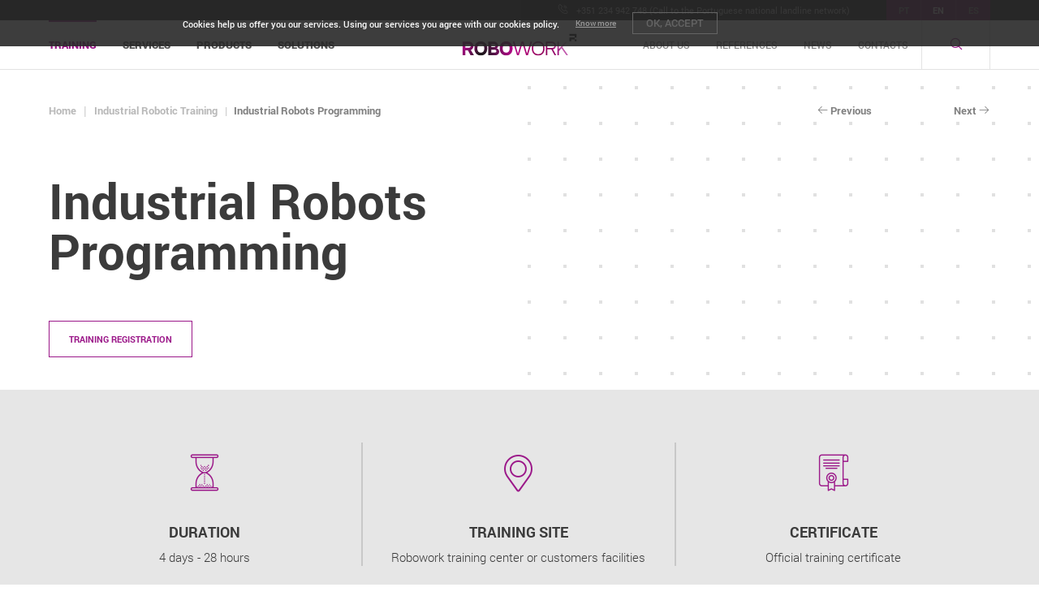

--- FILE ---
content_type: text/html; charset=UTF-8
request_url: http://robowork.pt/en/industrial-robotic-training/industrial-robots
body_size: 30499
content:
<!doctype html>
<html class="no-js" lang="en">
<head>
	<meta charset="utf-8">
	<meta http-equiv="X-UA-Compatible" content="IE=edge" />
	<title>Industrial Robots Programming | Robowork - Solutions and Service</title>
		<meta name="title" content="Industrial Robots Programming" />
	<meta name="keywords" content="Robotic, automation" />
	<meta name="description" content="Consult the available brands." />
	<meta name="generator" content="AZCMS by LOBA" />
		<meta property="og:title" content="Industrial Robots Programming" />
	<meta property="og:description" content="Consult the available brands." />
	<meta property="og:site_name" content="Robowork - Solutions and Service" />
	<meta property="og:url" content="http://robowork.pt/en/industrial-robotic-training/industrial-robots" />
	<meta property="og:type" content="website" />
	<meta property="og:image" content="http://robowork.pt/img/default.png" />
	<meta property="og:image:height" content="600" />
	<meta property="og:image:width" content="800" />

	<link rel="apple-touch-icon" href="apple-touch-icon.png">
	<meta content="width=device-width, initial-scale=1, user-scalable=0" name="viewport">
	<meta content="width" name="MobileOptimized">
	<meta content="true" name="HandheldFriendly">

	<link rel="shortcut icon" type="image/x-icon" href="/favicon.ico"/>
	<link rel="shortcut icon" href="/favicon.ico" type="image/x-icon"/>

	<link rel="icon" sizes="192x192" href="http://robowork.pt/i/192/192/0/0/robowork_icon.png"/>
	<link rel="icon" sizes="128x128" href="http://robowork.pt/i/128/128/0/0/robowork_icon.png"/>
	<link rel="apple-touch-icon" href="http://robowork.pt/i/60/60/0/0/robowork_icon.png"/>
	<link rel="apple-touch-icon" sizes="76x76" href="http://robowork.pt/i/76/76/0/0/robowork_icon.png"/>
	<link rel="apple-touch-icon" sizes="120x120" href="http://robowork.pt/i/120/120/0/0/robowork_icon.png"/>
	<link rel="apple-touch-icon" sizes="152x152" href="http://robowork.pt/i/152/152/0/0/robowork_icon.png"/>

	<link rel="stylesheet" href="/assets/vendor.min.css">
	<link rel="stylesheet" href="/assets/css/main.min.css">
	
	
	<script>
		(function (i, s, o, g, r, a, m) {
			i['GoogleAnalyticsObject'] = r;
			i[r] = i[r] || function () {
				(i[r].q = i[r].q || []).push(arguments)
			}, i[r].l = 1 * new Date();
			a = s.createElement(o), m = s.getElementsByTagName(o)[0];
			a.async = 1;
			a.src = g;
			m.parentNode.insertBefore(a, m)
		})(window, document, 'script', '//www.google-analytics.com/analytics.js', 'ga');
		ga('create', 'UA-30556253-49', 'auto');
		ga('send', 'pageview');
	</script>

  <!-- Google Tag Manager -->

<script>
(function(w,d,s,l,i){
  w[l]=w[l]||[];
  w[l].push({'gtm.start':new Date().getTime(),event:'gtm.js'});
  var f=d.getElementsByTagName(s)[0],
  j=d.createElement(s),dl=l!='dataLayer'?'&l='+l:'';j.async=true;j.src=
  'https://www.googletagmanager.com/gtm.js?id='+i+dl;f.parentNode.insertBefore(j,f);
  })(window,document,'script','dataLayer','GTM-TQ7MKGM');
</script>
  
  <!-- End Google Tag Manager -->
</head>
<body>
<!-- Google Tag Manager (noscript) -->
<noscript><iframe src=https://www.googletagmanager.com/ns.html?id=GTM-TQ7MKGM
  height="0" width="0" style="display:none;visibility:hidden"></iframe></noscript>
  <!-- End Google Tag Manager (noscript) -->


<section id="cookies">
	<div id="cookies_in">
		<span>Cookies help us offer you our services. Using our services you agree with our cookies policy.</span>
				<div class="buttons">
						<a class="more" href="https://www.robowork.pt/en/privacy-policy" target="_blank" title="Know more">Know more</a>
						<a class="button" id="removecookie" title="OK, Accept" href="#" rel="nofollow">OK, Accept</a>
		</div>
	</div>
</section>

	<!--[if lt IE 8]>
			<p class="browserupgrade">You are using an <strong>outdated</strong> browser. Please <a href="http://browsehappy.com/">upgrade your browser</a> to improve your experience.</p>
	<![endif]-->
  <nav class="navbar navbar-default">
    <div class="top-menu-bar">
      <div class="container">
        <div class="row">
          <div id="languages">
            <ul class="list-group">
              <li ><a href="http://robowork.pt/change-language/pt">PT</a></li>
<li  class="active"><a href="http://robowork.pt/change-language/en">EN</a></li>
<li ><a href="http://robowork.pt/change-language/es">ES</a></li>

            </ul>
          </div>
		  
		  		            <div id="telephone">
            <a href="tel:+351234942748(CalltothePortuguesenationallandlinenetwork)"><span class="icon-telephone">+351 234 942 748 (Call to the Portuguese national landline network)</span></a>
          </div>
		          </div>
      </div>
    </div>
    <div class="container">
      <div class="row">
        <div class="navbar-header">
          <button type="button" class="navbar-toggle collapsed" data-toggle="collapse" data-target="#main-navbar-collapse" aria-expanded="false">
            <span class="sr-only">Toggle navigation</span>
            <span class="icon-bar top-bar"></span>
            <span class="icon-bar middle-bar"></span>
            <span class="icon-bar bottom-bar"></span>
          </button>
          <div class="navbar-brand">
            <a href="http://robowork.pt/en" title="Robowork">
              <img src="/assets/img/robowork-logo.svg" class="img-responsive" alt="Robowork">
            </a>
          </div>
          <div class="nav navbar-right hidden-xl hidden-lg hidden-md">
            <div class="pull-right btn-search-open">
              <button data-target="#search-bar" class="btn" title="Search"><i class="icon-search"></i></button>
            </div>
          </div>
        </div>
        <div class="collapse navbar-collapse" id="main-navbar-collapse">
          <ul class="nav navbar-left navbar-nav">
                                    
                        <li class=" active">
              <a href="/en/industrial-robotic-training" title="Training">Training</a>
            
                            </li>
                                                
                        <li class="dropdown ">
              <a href="/en/services" class="dropdown-toggle" data-toggle="dropdown" role="button" aria-haspopup="true" aria-expanded="false" title="Services">Services</a>
            
                                <ul class="dropdown-menu">
                                                            <li><a href="/en/services/robot-programming" title="Robot Programming">Robot Programming</a></li>
                                                                                <li><a href="/en/services/corrective-maintenance" title="Corrective Maintenance">Corrective Maintenance</a></li>
                                                                                <li><a href="/en/services/preventive-maintenance" title="Preventive Maintenance">Preventive Maintenance</a></li>
                                                                                <li><a href="/en/services/new-solutions-engineering" title="New Solutions and Engineering">New Solutions and Engineering</a></li>
                                                                                <li><a href="/en/services/retrofitting" title="Retrofitting ">Retrofitting </a></li>
                                                        </ul>
                            </li>
                                                
                        <li class="dropdown ">
              <a href="/en/products-accessories" class="dropdown-toggle" data-toggle="dropdown" role="button" aria-haspopup="true" aria-expanded="false" title="Products">Products</a>
            
                                <ul class="dropdown-menu">
                                                            <li><a href="/en/products-accessories/ferrobotics-products" title="FerRobotics Products">FerRobotics Products</a></li>
                                                                                <li><a href="/en/products-accessories/schunk-products" title="Schunk Products">Schunk Products</a></li>
                                                                                <li><a href="/en/products-accessories/onrobot-products" title="OnRobot Products">OnRobot Products</a></li>
                                                        </ul>
                            </li>
                                                
                        <li class="dropdown ">
              <a href="/en/Solutions-Robowork" class="dropdown-toggle" data-toggle="dropdown" role="button" aria-haspopup="true" aria-expanded="false" title="Solutions">Solutions</a>
            
                                <ul class="dropdown-menu">
                                                            <li><a href="/en/Solutions-Robowork/robotic-projects" title="Robotic Cells">Robotic Cells</a></li>
                                                                                <li><a href="/en/Solutions-Robowork/solutions-with-cobots" title="Solutions with cobots">Solutions with cobots</a></li>
                                                        </ul>
                            </li>
                                                                                                                                              </ul>
          <div class="nav navbar-right hidden-sm hidden-xs">
            <div class="pull-right btn-search-open">
              <button data-target="#search-bar" class="btn" title="Search"><i class="icon-search"></i></button>
            </div>
          </div>
          <ul class="nav navbar-nav navbar-right">
                                                                                                                                                                                    
                        <li class="">
              <a href="/en/robowork" title="About Us">About Us</a>
            
                            </li>
                                                
                        <li class="">
              <a href="/en/references" title="References">References</a>
            
                            </li>
                                                
                        <li class="">
              <a href="/en/news" title="News">News</a>
            
                            </li>
                                                
                        <li class="">
              <a href="/en/contacts" title="Contacts">Contacts</a>
            
                            </li>
                                              </ul>
        </div>
        <form action="/en/search" id="search-bar" class="navbar-form collapse" method="POST" accept-charset="utf-8">
          <div class="form-group">
            <button type="submit" class="btn btn-default"><i class="icon-search"></i></button>
            <input type="text" class="form-control" id="q" name="q" placeholder="Search">
          </div>
          <div class="btn-search-close">
            <button data-toggle="collapse" data-target="#search-bar" class="btn" title="Search"><i class="icon-close"></i></button>
          </div>
        </form>
      </div>
    </div>
    <div class="dropdown-background hidden"></div>
  </nav>


<div class="no-horizontal-scroll">
  <div id="topInfo" class="container">
    <div class="row">
      <div class="col-md-12 left-top-info">
        <ol class="breadcrumb hidden-xs">
          <li class="breadcrumb-item"><a href="http://robowork.pt/en" title="Home">Home</a></li>
          <li class="breadcrumb-item"><a href="/en/industrial-robotic-training" title="Industrial Robotic Training ">Industrial Robotic Training </a></li>
          <li class="breadcrumb-item active">Industrial Robots Programming</li>
          <li class="breadcrumb-item arrow-nav">
          </li>
        </ol>
        <div class="nav-arrows col-sm-3 col-xs-12">
          <div class="row">
                            <div class="col-sm-6 col-xs-1 left-btn"><a href="basic-programming" title="Previous" class="btn"><span class="icon-arrow-nav-left"></span> <span class="text">Previous</span></a></div>
              
                            <div class="col-sm-6 col-xs-1 right-btn"><a href="programming-of-palletizing-cells" title="Next" class="btn"><span class="text">Next</span> <span class="icon-arrow-nav-right"></span></a></div>
                        </div>
        </div>
        <div class="pre-title h7"></div>
        <h1>Industrial Robots Programming</h1>
        <div class="clearfix"></div>
        <button data-toggle="collapse" data-target="#form-inscricao" class="btn btn-robowork btn-inscricao hidden-xs">
          <span class="border t"></span>
          <span class="border r"></span>
          <span class="border b"></span>
          <span class="border l"></span>
          Training Registration
        </button>
      </div>
    </div>
  </div>
</div>
<section class="formacao info-panel">
  <div class="container">
    <div class="row">

            <div class="info col-sm-4 col-sm-offset-0 col-xs-8 col-xs-offset-2">
        <span class="icon-time"></span>
        <h6>Duration</h6>
        <div class="p3">4 days - 28 hours</div>
      </div>
      
            <div class="info col-sm-4 col-sm-offset-0 col-xs-8 col-xs-offset-2">
        <span class="icon-map-marker"></span>
        <h6>Training Site</h6>
        <div class="p3">Robowork training center or customers facilities</div>
      </div>
      
            <div class="info col-sm-4 col-sm-offset-0 col-xs-8 col-xs-offset-2">
        <span class="icon-certificado"></span>
        <h6>Certificate</h6>
        <div class="p3">Official training certificate</div>
      </div>
      
    </div>
  </div>
</section>
<section class="formacao caracteristicas line-square">
  <div class="container">
    <div class="row">
      <div class="col-md-6 col-md-offset-3">
        <div class="title-wrapper">
          <h4>Characteristics</h4>
        </div>
      </div>
    </div>
    <div class="row institucional-info">

            <div class="col-md-5">
        <div class="h7">Description</div>
        <div class="p3"><p>Training intended for industrial automation and robotics technicians, where the necessary knowledge will be transmitted to operate, program and improve the programming of a robotic cell. These courses are applied to all technicians who work with robots regardless of the application of their robotic cell.</p>

<p>In this course the trainees will have the opportunity to work with robot and other equipment peripheral and complementary to the robot. As an essentially practical course, it aims to provide the recipients with the general knowledge for the use, programming and general management of a robot or robotic cell. The training should be given at the Robowork training center and can be complemented in the robotic cell where technicians work.</p>

<p><strong>Designed For</strong></p>

<p>Automation<strong>&nbsp;</strong>Technicians,&nbsp; Robotics technicians and technical managers.</p>

<p><strong>Equipments Available</strong></p>

<p>The Robowork training center is equipped with several industrial robots from leading brands operating in the industrial world. It is also prepared, through complementary equipment, to direct training to the type of robotic application of each company. In case you prefer the training to be developed within your company, we have mobile robotic cells that we can move to your company, avoiding that you have to use your means of production and minimizing costs of stopping production.</p>

<p><strong>Training available for the following robots:</strong></p>

<ul>
	<li>ABB</li>
	<li>Fanuc</li>
	<li>Yaskawa Motoman</li>
	<li>Kuka</li>
	<li>Kawasaki</li>
	<li>Comau</li>
	<li>Kassow</li>
	<li>Techman</li>
	<li>Mitsubishi</li>
</ul>
</div>
      </div>
      <div class="col-md-2">
        <div class="vertical-line"></div>
      </div>
      
            <div class="col-md-5">
        <div class="h7">Certification</div>
        <div class="p3"><p>The training courses developed by Robowork, are conducted in accordance with the pedagogical standards and recommendations of DGERT in order to ensure the correct teaching practices. All processes related to training were also audited so they can comply with best management practices and continuous improvement.</p>
</div>
      </div>
      
    </div>
  </div>
</section>



<section class="formacao devided-menu">
  <div class="container">
    <div class="row">
      <div class="col-sm-6 col-xs-12 gray-theme text-right">
        <h3>Program</h3>
				<div class="h7">Find out more about this course</div>
										<a href="http://robowork.pt/upload/robowork_5874be2f1716c.pdf" target="_blank" class="btn btn-robowork" title="Find out more about this course">
          <span class="border t"></span>
          <span class="border r"></span>
          <span class="border b"></span>
          <span class="border l"></span>
          Training Program
        </a>
														
      </div>
      <div class="col-sm-6 col-xs-12 white-theme text-left">
        <h3>Registration</h3>
        <div class="h7">Fill in the form to subscribe</div>
        <button data-toggle="collapse" data-target="#form-inscricao" class="btn btn-robowork btn-inscricao">
          <span class="border t"></span>
          <span class="border r"></span>
          <span class="border b"></span>
          <span class="border l"></span>
          Application Form
        </button>
      </div>
    </div>
  </div>
</section>
<section id="form-inscricao" class="formacao contactos contact-form line-square collapse">
  <div class="container">
    <div class="row">
      <div class="col-md-8 col-md-offset-2">
        <div class="title-wrapper">
          <h4>Training Registration</h4>
          <div class="p3">We will answer shortly</div>
        </div>
        <form class="formulario" action="http://robowork.pt/en/industrial-robotic-training/industrial-robots" method="POST" accept-charset="UTF-8" id="formContacto">
          <div class="messages"></div>
          <div class="controls">
            <div class="row">
              <div class="col-md-6">
                <div class="form-group">
                  <input id="form_name" type="text" name="nome" class="form-control" placeholder="Name *" required="required" data-error="" value="">
                  <div class="help-block with-errors"></div>
                  <div class="hoverinfo">
                      <span class="text-right">&#9432</span>
                      <p></p>
                    </div>
                </div>
              </div>
              <div class="col-md-6">
                <div class="form-group">
                  <input id="form_lastname" type="text" name="empresa" class="form-control" placeholder="Company" value="">
                  <div class="help-block with-errors"></div>
                  <div class="hoverinfo">
                      <span class="text-right">&#9432</span>
                      <p></p>
                    </div>
                </div>
              </div>
            </div>
            <div class="row">
              <div class="col-md-6">
                <div class="form-group">
                  <input id="form_email" type="email" name="email" class="form-control" placeholder="Email *" required="required" data-error="" value="">
                  <div class="help-block with-errors"></div>
                  <div class="hoverinfo">
                      <span class="text-right">&#9432</span>
                      <p></p>
                    </div>
                </div>
              </div>
              <div class="col-md-6">
                <div class="form-group">
                  <input id="form_phone" type="tel" name="telefone" class="form-control" placeholder="Phone" value="">
                  <div class="help-block with-errors"></div>
                  <div class="hoverinfo">
                      <span class="text-right">&#9432</span>
                      <p></p>
                    </div>
                </div>
              </div>
            </div>
            <div class="row">
              <div class="col-md-12">
                <div class="form-group">
                  <textarea id="form_message" name="mensagem" class="form-control" placeholder="Message *" rows="4" required="required" data-error=""></textarea>
                  <div class="help-block with-errors"></div>
                </div>
              </div>
              <div class="col-md-12">
                <div class="row">
                  <div class="col-sm-8 col-xs-12 pull-left">
                  <div class="item-checkbox clearfix">
                          <input type="checkbox" name="share_data" id="share_data" required>
                          <label for="share_data">I agree to share my name, email and phone number for the purposes mentioned above.</label>
                      </div>
                      <div class="item-checkbox clearfix">
                          <input type="checkbox" name="terms" id="terms" required>
                          <label for="terms">I accept the <a href=politica-de-privacidade>terms</a> and <a href=politica-de-cookies>policies</a> on this website.</label>
                      </div>
                  </div>
				  
				  <input type="hidden" class="hiddenRecaptcha" name="hiddenRecaptcha" id="hiddenRecaptcha">
				  
                  <button type="submit" class="g-recaptcha btn btn-robowork" data-sitekey="6LcTqkwpAAAAAD4Ihk9-bRjHhXhyfUCNcuA3F5vr" data-callback='onSubmit'>
                    <span class="border t"></span>
                    <span class="border r"></span>
                    <span class="border b"></span>
                    <span class="border l"></span>
                    Send</button>
                </div>
              </div>
            </div>
            <div class="row">
              <div class="col-md-12">
              </div>
            </div>
          </div>
        </form>
      </div>
    </div>
  </div>
</section>
<section class="share-section">
  <div class="container">
    <div class="row">
      <div class="title-wrapper">
        <div class="p1">Share this training</div>
      </div>
      <a href="#" target="_blank" title="Facebook" class="social-facebook-share">
        <span class="icon-facebook"></span>
      </a>
      <a href="#" target="_blank" title="LinkedIn" class="social-linkedin-share">
        <span class="icon-linkedin"></span>
      </a>
      <a href="#" target="_blank" title="Google Plus" class="social-googleplus-share">
        <span class="icon-google-plus"></span>
      </a>
    </div>
  </div>
</section>
  <footer class="no_print">
    <div id="footer-top">
      <div class="container open-block">
        <div class="row">
          <a class="btn" data-toggle="collapse" data-target="#footer-middle">
            <i class="icon-logo"></i>
          </a>
        </div>
      </div>
      <div id="footer-middle" class="collapse">
        <div class="container">
          <div class="top-block row">
            <div class="certificados col-md-3 col-sm-6 col-xs-12">
              <div class="title">Certifications</div>
              <img src="/assets/img/dgert-logo.png" alt="DGERT"/>
              <img src="/assets/img/iso-logo.png" alt="ISO"/>
            </div>
            <div class="financiamento col-md-4 col-sm-6 col-xs-12">
                          </div>
            <div class="col-md-5 col-md-offset-0 col-sm-8 col-sm-offset-2 col-xs-12 col-xs-offset-0 newsletter">
              <div class="title">Subscribe our NEWSLETTER</div>
              <form action="http://robowork.pt/en/subscribe-newsletter" method="POST" accept-charset="utf8" class="form-horizontal" id="formNewsletter">
                <fieldset>
                  <div class="form-group">
                    <div class="input-group">
                      <span class="input-group-addon"><span class="icon-envelope"></span></span>
                      <input id="email" name="email" class="form-control" placeholder="Write your e-mail" type="text" required="">
          
                      <input type="hidden" class="hiddenRecaptcha" name="hiddenRecaptcha" id="hiddenRecaptcha">
                      <button class="g-recaptcha btn" type="submit" data-sitekey="6Ld_1yoUAAAAAANuv32g6__CIq8VqHuCJ1Xr-mRs" data-callback='submitNewsletter'>
                        Send <span class="icon-arrow-right"></span>
                      </button>
                    </div>
                  </div>
                </fieldset>
                <div class="item-checkbox clearfix">
                  <input type="checkbox" name="share_data_footer" id="share_data_footer" required>
                  <label for="share_data_footer">I agree to share my name, email and phone number for the purposes mentioned above.</label>
                </div>
                <div class="item-checkbox clearfix">
                  <input type="checkbox" name="terms_footer" id="terms_footer" required>
                  <label for="terms_footer">I accept the <a href=politica-de-privacidade>terms</a> and <a href=politica-de-cookies>policies</a> on this website.</label>
                </div>
              </form>
            </div>
          </div>
        </div>
        <div class="container">
          <div class="bottom-block row">
            <ul class="col-xl-9 col-lg-8 col-md-12 site-map-list hidden-sm hidden-xs">
												<li class="site-map-list-item">
					<a href="/en/industrial-robotic-training" title="Training">
						Training
					</a>
				</li>
																<li class="site-map-list-item">
					<a href="/en/services" title="Services">
						Services
					</a>
				</li>
																<li class="site-map-list-item">
					<a href="/en/products-accessories" title="Products">
						Products
					</a>
				</li>
																<li class="site-map-list-item">
					<a href="/en/Solutions-Robowork" title="Solutions">
						Solutions
					</a>
				</li>
																<li class="site-map-list-item">
					<a href="/en/robowork" title="About Us">
						About Us
					</a>
				</li>
																<li class="site-map-list-item">
					<a href="/en/references" title="References">
						References
					</a>
				</li>
																<li class="site-map-list-item">
					<a href="/en/news" title="News">
						News
					</a>
				</li>
																<li class="site-map-list-item">
					<a href="/en/contacts" title="Contacts">
						Contacts
					</a>
				</li>
								            </ul>

            <ul class="col-lg-3 col-md-4 col-md-offset-0 col-sm-8 col-sm-offset-2 col-xs-12 col-xs-offset-0 follow-us">
              <li>
								                <a href="https://www.facebook.com/robowork/" target="_blank" title="Facebook">
                  <span class="icon-facebook"></span>
                </a>
								                <a href="https://www.linkedin.com/company/robowork" target="_blank" title="LinkedIn">
                  <span class="icon-linkedin"></span>
                </a>
								                <a href="https://www.youtube.com/channel/UCdRvmAtq_7xY56pbsz2wLgg" target="_blank" title="Youtube">
                  <span class="icon-youtube"></span>
                </a>
								                <a href="https://plus.google.com/u/0/b/115498695784108085226/+RoboworkPtt" target="_blank" title="Google Plus">
                  <span class="icon-google-plus"></span>
                </a>
				              </li>
              <li><div class="title">Join Us</div></li>
            </ul>
          </div>
        </div>
      </div>
    </div>

    <div id="footer-bottom">
      <div class="container">
        <div class="row">
          <div class="text-left col-md-4 col-sm-5 col-xs-12">
            <p>&copy; 2026 Robowork | <span>All rights reserved</span></p>
          </div>
          <div class="text-center col-md-4 col-sm-5 col-xs-12">
												            <a href="/en/politica-de-privacidade" title="Política de Privacidade">
				Política de Privacidade
			</a>
															 /             <a href="/en/politica-de-cookies" title="Política de Cookies">
				Política de Cookies
			</a>
									          </div>
          <div class="text-right col-md-4 col-sm-2 col-xs-12">
			<!-- <a href="/files/Ficha_projeto_Vale.pdf"> -->
			<a href="https://www.robowork.pt/Ficha_de_projeto_Robowork.pdf">
				<img style="float:left" src="/assets/img/financiamento-logos.png" class="img-incentivos" alt="Financing"/>
			</a>
            <a href="http://www.loba.pt/" title="Developed by LOBA" target="_blank">
              <img src="/assets/img/loba-logo.png" alt="LOBA"/>
            </a>
          </div>
        </div>
      </div>
    </div>
  </footer>

  <script src="/assets/vendor.min.js"></script>
  <script src="/assets/js/main.js"></script>
  
  <script type="text/javascript">
    function submitNewsletter(token) {
      if ($("#formNewsletter").valid()) {
        $("#formNewsletter").submit();
      }else{
        grecaptcha.reset();
      }
    }
  </script>

  <script src="https://www.google.com/recaptcha/api.js"></script>
<script type="text/javascript" src="/js/lib/jquery.validate.min.js"></script>
<script type="text/javascript">

function onSubmit(token) {
	if ($("#formContacto").valid()) {
		$("#formContacto").submit();
	}else{
		grecaptcha.reset();
	}
}

$(document).ready(function(){
    // validator
    $("#formContacto").validate({
		ignore: [],
        rules : {
            nome: 'required',
            email: 'required',
            mensagem: 'required',
			"hiddenRecaptcha": {
				required: function() {
					if(grecaptcha.getResponse() == '') {
						return true;
					} else {
						return false;
					}
				}
			}
        },
        highlight: function (element, errorClass) {
               $(element).removeClass(errorClass);
               $(element).parent().addClass('has-error');
           },
           unhighlight: function (element, errorClass) {
               $(element).removeClass(errorClass);
               $(element).parent().removeClass('has-error');
           },
           errorPlacement: function (error, element) {
               error.appendTo("div#errors");
           }
        });

    $("#formContacto").submit(function(){
        if ($("#formContacto").valid()) {
            return true;
        }
        return false;
    });
});
</script>
</body>
</html>


--- FILE ---
content_type: text/html; charset=utf-8
request_url: https://www.google.com/recaptcha/api2/anchor?ar=1&k=6LcTqkwpAAAAAD4Ihk9-bRjHhXhyfUCNcuA3F5vr&co=aHR0cDovL3JvYm93b3JrLnB0Ojgw&hl=en&v=PoyoqOPhxBO7pBk68S4YbpHZ&size=invisible&anchor-ms=20000&execute-ms=30000&cb=x5thlb1ijqgm
body_size: 48683
content:
<!DOCTYPE HTML><html dir="ltr" lang="en"><head><meta http-equiv="Content-Type" content="text/html; charset=UTF-8">
<meta http-equiv="X-UA-Compatible" content="IE=edge">
<title>reCAPTCHA</title>
<style type="text/css">
/* cyrillic-ext */
@font-face {
  font-family: 'Roboto';
  font-style: normal;
  font-weight: 400;
  font-stretch: 100%;
  src: url(//fonts.gstatic.com/s/roboto/v48/KFO7CnqEu92Fr1ME7kSn66aGLdTylUAMa3GUBHMdazTgWw.woff2) format('woff2');
  unicode-range: U+0460-052F, U+1C80-1C8A, U+20B4, U+2DE0-2DFF, U+A640-A69F, U+FE2E-FE2F;
}
/* cyrillic */
@font-face {
  font-family: 'Roboto';
  font-style: normal;
  font-weight: 400;
  font-stretch: 100%;
  src: url(//fonts.gstatic.com/s/roboto/v48/KFO7CnqEu92Fr1ME7kSn66aGLdTylUAMa3iUBHMdazTgWw.woff2) format('woff2');
  unicode-range: U+0301, U+0400-045F, U+0490-0491, U+04B0-04B1, U+2116;
}
/* greek-ext */
@font-face {
  font-family: 'Roboto';
  font-style: normal;
  font-weight: 400;
  font-stretch: 100%;
  src: url(//fonts.gstatic.com/s/roboto/v48/KFO7CnqEu92Fr1ME7kSn66aGLdTylUAMa3CUBHMdazTgWw.woff2) format('woff2');
  unicode-range: U+1F00-1FFF;
}
/* greek */
@font-face {
  font-family: 'Roboto';
  font-style: normal;
  font-weight: 400;
  font-stretch: 100%;
  src: url(//fonts.gstatic.com/s/roboto/v48/KFO7CnqEu92Fr1ME7kSn66aGLdTylUAMa3-UBHMdazTgWw.woff2) format('woff2');
  unicode-range: U+0370-0377, U+037A-037F, U+0384-038A, U+038C, U+038E-03A1, U+03A3-03FF;
}
/* math */
@font-face {
  font-family: 'Roboto';
  font-style: normal;
  font-weight: 400;
  font-stretch: 100%;
  src: url(//fonts.gstatic.com/s/roboto/v48/KFO7CnqEu92Fr1ME7kSn66aGLdTylUAMawCUBHMdazTgWw.woff2) format('woff2');
  unicode-range: U+0302-0303, U+0305, U+0307-0308, U+0310, U+0312, U+0315, U+031A, U+0326-0327, U+032C, U+032F-0330, U+0332-0333, U+0338, U+033A, U+0346, U+034D, U+0391-03A1, U+03A3-03A9, U+03B1-03C9, U+03D1, U+03D5-03D6, U+03F0-03F1, U+03F4-03F5, U+2016-2017, U+2034-2038, U+203C, U+2040, U+2043, U+2047, U+2050, U+2057, U+205F, U+2070-2071, U+2074-208E, U+2090-209C, U+20D0-20DC, U+20E1, U+20E5-20EF, U+2100-2112, U+2114-2115, U+2117-2121, U+2123-214F, U+2190, U+2192, U+2194-21AE, U+21B0-21E5, U+21F1-21F2, U+21F4-2211, U+2213-2214, U+2216-22FF, U+2308-230B, U+2310, U+2319, U+231C-2321, U+2336-237A, U+237C, U+2395, U+239B-23B7, U+23D0, U+23DC-23E1, U+2474-2475, U+25AF, U+25B3, U+25B7, U+25BD, U+25C1, U+25CA, U+25CC, U+25FB, U+266D-266F, U+27C0-27FF, U+2900-2AFF, U+2B0E-2B11, U+2B30-2B4C, U+2BFE, U+3030, U+FF5B, U+FF5D, U+1D400-1D7FF, U+1EE00-1EEFF;
}
/* symbols */
@font-face {
  font-family: 'Roboto';
  font-style: normal;
  font-weight: 400;
  font-stretch: 100%;
  src: url(//fonts.gstatic.com/s/roboto/v48/KFO7CnqEu92Fr1ME7kSn66aGLdTylUAMaxKUBHMdazTgWw.woff2) format('woff2');
  unicode-range: U+0001-000C, U+000E-001F, U+007F-009F, U+20DD-20E0, U+20E2-20E4, U+2150-218F, U+2190, U+2192, U+2194-2199, U+21AF, U+21E6-21F0, U+21F3, U+2218-2219, U+2299, U+22C4-22C6, U+2300-243F, U+2440-244A, U+2460-24FF, U+25A0-27BF, U+2800-28FF, U+2921-2922, U+2981, U+29BF, U+29EB, U+2B00-2BFF, U+4DC0-4DFF, U+FFF9-FFFB, U+10140-1018E, U+10190-1019C, U+101A0, U+101D0-101FD, U+102E0-102FB, U+10E60-10E7E, U+1D2C0-1D2D3, U+1D2E0-1D37F, U+1F000-1F0FF, U+1F100-1F1AD, U+1F1E6-1F1FF, U+1F30D-1F30F, U+1F315, U+1F31C, U+1F31E, U+1F320-1F32C, U+1F336, U+1F378, U+1F37D, U+1F382, U+1F393-1F39F, U+1F3A7-1F3A8, U+1F3AC-1F3AF, U+1F3C2, U+1F3C4-1F3C6, U+1F3CA-1F3CE, U+1F3D4-1F3E0, U+1F3ED, U+1F3F1-1F3F3, U+1F3F5-1F3F7, U+1F408, U+1F415, U+1F41F, U+1F426, U+1F43F, U+1F441-1F442, U+1F444, U+1F446-1F449, U+1F44C-1F44E, U+1F453, U+1F46A, U+1F47D, U+1F4A3, U+1F4B0, U+1F4B3, U+1F4B9, U+1F4BB, U+1F4BF, U+1F4C8-1F4CB, U+1F4D6, U+1F4DA, U+1F4DF, U+1F4E3-1F4E6, U+1F4EA-1F4ED, U+1F4F7, U+1F4F9-1F4FB, U+1F4FD-1F4FE, U+1F503, U+1F507-1F50B, U+1F50D, U+1F512-1F513, U+1F53E-1F54A, U+1F54F-1F5FA, U+1F610, U+1F650-1F67F, U+1F687, U+1F68D, U+1F691, U+1F694, U+1F698, U+1F6AD, U+1F6B2, U+1F6B9-1F6BA, U+1F6BC, U+1F6C6-1F6CF, U+1F6D3-1F6D7, U+1F6E0-1F6EA, U+1F6F0-1F6F3, U+1F6F7-1F6FC, U+1F700-1F7FF, U+1F800-1F80B, U+1F810-1F847, U+1F850-1F859, U+1F860-1F887, U+1F890-1F8AD, U+1F8B0-1F8BB, U+1F8C0-1F8C1, U+1F900-1F90B, U+1F93B, U+1F946, U+1F984, U+1F996, U+1F9E9, U+1FA00-1FA6F, U+1FA70-1FA7C, U+1FA80-1FA89, U+1FA8F-1FAC6, U+1FACE-1FADC, U+1FADF-1FAE9, U+1FAF0-1FAF8, U+1FB00-1FBFF;
}
/* vietnamese */
@font-face {
  font-family: 'Roboto';
  font-style: normal;
  font-weight: 400;
  font-stretch: 100%;
  src: url(//fonts.gstatic.com/s/roboto/v48/KFO7CnqEu92Fr1ME7kSn66aGLdTylUAMa3OUBHMdazTgWw.woff2) format('woff2');
  unicode-range: U+0102-0103, U+0110-0111, U+0128-0129, U+0168-0169, U+01A0-01A1, U+01AF-01B0, U+0300-0301, U+0303-0304, U+0308-0309, U+0323, U+0329, U+1EA0-1EF9, U+20AB;
}
/* latin-ext */
@font-face {
  font-family: 'Roboto';
  font-style: normal;
  font-weight: 400;
  font-stretch: 100%;
  src: url(//fonts.gstatic.com/s/roboto/v48/KFO7CnqEu92Fr1ME7kSn66aGLdTylUAMa3KUBHMdazTgWw.woff2) format('woff2');
  unicode-range: U+0100-02BA, U+02BD-02C5, U+02C7-02CC, U+02CE-02D7, U+02DD-02FF, U+0304, U+0308, U+0329, U+1D00-1DBF, U+1E00-1E9F, U+1EF2-1EFF, U+2020, U+20A0-20AB, U+20AD-20C0, U+2113, U+2C60-2C7F, U+A720-A7FF;
}
/* latin */
@font-face {
  font-family: 'Roboto';
  font-style: normal;
  font-weight: 400;
  font-stretch: 100%;
  src: url(//fonts.gstatic.com/s/roboto/v48/KFO7CnqEu92Fr1ME7kSn66aGLdTylUAMa3yUBHMdazQ.woff2) format('woff2');
  unicode-range: U+0000-00FF, U+0131, U+0152-0153, U+02BB-02BC, U+02C6, U+02DA, U+02DC, U+0304, U+0308, U+0329, U+2000-206F, U+20AC, U+2122, U+2191, U+2193, U+2212, U+2215, U+FEFF, U+FFFD;
}
/* cyrillic-ext */
@font-face {
  font-family: 'Roboto';
  font-style: normal;
  font-weight: 500;
  font-stretch: 100%;
  src: url(//fonts.gstatic.com/s/roboto/v48/KFO7CnqEu92Fr1ME7kSn66aGLdTylUAMa3GUBHMdazTgWw.woff2) format('woff2');
  unicode-range: U+0460-052F, U+1C80-1C8A, U+20B4, U+2DE0-2DFF, U+A640-A69F, U+FE2E-FE2F;
}
/* cyrillic */
@font-face {
  font-family: 'Roboto';
  font-style: normal;
  font-weight: 500;
  font-stretch: 100%;
  src: url(//fonts.gstatic.com/s/roboto/v48/KFO7CnqEu92Fr1ME7kSn66aGLdTylUAMa3iUBHMdazTgWw.woff2) format('woff2');
  unicode-range: U+0301, U+0400-045F, U+0490-0491, U+04B0-04B1, U+2116;
}
/* greek-ext */
@font-face {
  font-family: 'Roboto';
  font-style: normal;
  font-weight: 500;
  font-stretch: 100%;
  src: url(//fonts.gstatic.com/s/roboto/v48/KFO7CnqEu92Fr1ME7kSn66aGLdTylUAMa3CUBHMdazTgWw.woff2) format('woff2');
  unicode-range: U+1F00-1FFF;
}
/* greek */
@font-face {
  font-family: 'Roboto';
  font-style: normal;
  font-weight: 500;
  font-stretch: 100%;
  src: url(//fonts.gstatic.com/s/roboto/v48/KFO7CnqEu92Fr1ME7kSn66aGLdTylUAMa3-UBHMdazTgWw.woff2) format('woff2');
  unicode-range: U+0370-0377, U+037A-037F, U+0384-038A, U+038C, U+038E-03A1, U+03A3-03FF;
}
/* math */
@font-face {
  font-family: 'Roboto';
  font-style: normal;
  font-weight: 500;
  font-stretch: 100%;
  src: url(//fonts.gstatic.com/s/roboto/v48/KFO7CnqEu92Fr1ME7kSn66aGLdTylUAMawCUBHMdazTgWw.woff2) format('woff2');
  unicode-range: U+0302-0303, U+0305, U+0307-0308, U+0310, U+0312, U+0315, U+031A, U+0326-0327, U+032C, U+032F-0330, U+0332-0333, U+0338, U+033A, U+0346, U+034D, U+0391-03A1, U+03A3-03A9, U+03B1-03C9, U+03D1, U+03D5-03D6, U+03F0-03F1, U+03F4-03F5, U+2016-2017, U+2034-2038, U+203C, U+2040, U+2043, U+2047, U+2050, U+2057, U+205F, U+2070-2071, U+2074-208E, U+2090-209C, U+20D0-20DC, U+20E1, U+20E5-20EF, U+2100-2112, U+2114-2115, U+2117-2121, U+2123-214F, U+2190, U+2192, U+2194-21AE, U+21B0-21E5, U+21F1-21F2, U+21F4-2211, U+2213-2214, U+2216-22FF, U+2308-230B, U+2310, U+2319, U+231C-2321, U+2336-237A, U+237C, U+2395, U+239B-23B7, U+23D0, U+23DC-23E1, U+2474-2475, U+25AF, U+25B3, U+25B7, U+25BD, U+25C1, U+25CA, U+25CC, U+25FB, U+266D-266F, U+27C0-27FF, U+2900-2AFF, U+2B0E-2B11, U+2B30-2B4C, U+2BFE, U+3030, U+FF5B, U+FF5D, U+1D400-1D7FF, U+1EE00-1EEFF;
}
/* symbols */
@font-face {
  font-family: 'Roboto';
  font-style: normal;
  font-weight: 500;
  font-stretch: 100%;
  src: url(//fonts.gstatic.com/s/roboto/v48/KFO7CnqEu92Fr1ME7kSn66aGLdTylUAMaxKUBHMdazTgWw.woff2) format('woff2');
  unicode-range: U+0001-000C, U+000E-001F, U+007F-009F, U+20DD-20E0, U+20E2-20E4, U+2150-218F, U+2190, U+2192, U+2194-2199, U+21AF, U+21E6-21F0, U+21F3, U+2218-2219, U+2299, U+22C4-22C6, U+2300-243F, U+2440-244A, U+2460-24FF, U+25A0-27BF, U+2800-28FF, U+2921-2922, U+2981, U+29BF, U+29EB, U+2B00-2BFF, U+4DC0-4DFF, U+FFF9-FFFB, U+10140-1018E, U+10190-1019C, U+101A0, U+101D0-101FD, U+102E0-102FB, U+10E60-10E7E, U+1D2C0-1D2D3, U+1D2E0-1D37F, U+1F000-1F0FF, U+1F100-1F1AD, U+1F1E6-1F1FF, U+1F30D-1F30F, U+1F315, U+1F31C, U+1F31E, U+1F320-1F32C, U+1F336, U+1F378, U+1F37D, U+1F382, U+1F393-1F39F, U+1F3A7-1F3A8, U+1F3AC-1F3AF, U+1F3C2, U+1F3C4-1F3C6, U+1F3CA-1F3CE, U+1F3D4-1F3E0, U+1F3ED, U+1F3F1-1F3F3, U+1F3F5-1F3F7, U+1F408, U+1F415, U+1F41F, U+1F426, U+1F43F, U+1F441-1F442, U+1F444, U+1F446-1F449, U+1F44C-1F44E, U+1F453, U+1F46A, U+1F47D, U+1F4A3, U+1F4B0, U+1F4B3, U+1F4B9, U+1F4BB, U+1F4BF, U+1F4C8-1F4CB, U+1F4D6, U+1F4DA, U+1F4DF, U+1F4E3-1F4E6, U+1F4EA-1F4ED, U+1F4F7, U+1F4F9-1F4FB, U+1F4FD-1F4FE, U+1F503, U+1F507-1F50B, U+1F50D, U+1F512-1F513, U+1F53E-1F54A, U+1F54F-1F5FA, U+1F610, U+1F650-1F67F, U+1F687, U+1F68D, U+1F691, U+1F694, U+1F698, U+1F6AD, U+1F6B2, U+1F6B9-1F6BA, U+1F6BC, U+1F6C6-1F6CF, U+1F6D3-1F6D7, U+1F6E0-1F6EA, U+1F6F0-1F6F3, U+1F6F7-1F6FC, U+1F700-1F7FF, U+1F800-1F80B, U+1F810-1F847, U+1F850-1F859, U+1F860-1F887, U+1F890-1F8AD, U+1F8B0-1F8BB, U+1F8C0-1F8C1, U+1F900-1F90B, U+1F93B, U+1F946, U+1F984, U+1F996, U+1F9E9, U+1FA00-1FA6F, U+1FA70-1FA7C, U+1FA80-1FA89, U+1FA8F-1FAC6, U+1FACE-1FADC, U+1FADF-1FAE9, U+1FAF0-1FAF8, U+1FB00-1FBFF;
}
/* vietnamese */
@font-face {
  font-family: 'Roboto';
  font-style: normal;
  font-weight: 500;
  font-stretch: 100%;
  src: url(//fonts.gstatic.com/s/roboto/v48/KFO7CnqEu92Fr1ME7kSn66aGLdTylUAMa3OUBHMdazTgWw.woff2) format('woff2');
  unicode-range: U+0102-0103, U+0110-0111, U+0128-0129, U+0168-0169, U+01A0-01A1, U+01AF-01B0, U+0300-0301, U+0303-0304, U+0308-0309, U+0323, U+0329, U+1EA0-1EF9, U+20AB;
}
/* latin-ext */
@font-face {
  font-family: 'Roboto';
  font-style: normal;
  font-weight: 500;
  font-stretch: 100%;
  src: url(//fonts.gstatic.com/s/roboto/v48/KFO7CnqEu92Fr1ME7kSn66aGLdTylUAMa3KUBHMdazTgWw.woff2) format('woff2');
  unicode-range: U+0100-02BA, U+02BD-02C5, U+02C7-02CC, U+02CE-02D7, U+02DD-02FF, U+0304, U+0308, U+0329, U+1D00-1DBF, U+1E00-1E9F, U+1EF2-1EFF, U+2020, U+20A0-20AB, U+20AD-20C0, U+2113, U+2C60-2C7F, U+A720-A7FF;
}
/* latin */
@font-face {
  font-family: 'Roboto';
  font-style: normal;
  font-weight: 500;
  font-stretch: 100%;
  src: url(//fonts.gstatic.com/s/roboto/v48/KFO7CnqEu92Fr1ME7kSn66aGLdTylUAMa3yUBHMdazQ.woff2) format('woff2');
  unicode-range: U+0000-00FF, U+0131, U+0152-0153, U+02BB-02BC, U+02C6, U+02DA, U+02DC, U+0304, U+0308, U+0329, U+2000-206F, U+20AC, U+2122, U+2191, U+2193, U+2212, U+2215, U+FEFF, U+FFFD;
}
/* cyrillic-ext */
@font-face {
  font-family: 'Roboto';
  font-style: normal;
  font-weight: 900;
  font-stretch: 100%;
  src: url(//fonts.gstatic.com/s/roboto/v48/KFO7CnqEu92Fr1ME7kSn66aGLdTylUAMa3GUBHMdazTgWw.woff2) format('woff2');
  unicode-range: U+0460-052F, U+1C80-1C8A, U+20B4, U+2DE0-2DFF, U+A640-A69F, U+FE2E-FE2F;
}
/* cyrillic */
@font-face {
  font-family: 'Roboto';
  font-style: normal;
  font-weight: 900;
  font-stretch: 100%;
  src: url(//fonts.gstatic.com/s/roboto/v48/KFO7CnqEu92Fr1ME7kSn66aGLdTylUAMa3iUBHMdazTgWw.woff2) format('woff2');
  unicode-range: U+0301, U+0400-045F, U+0490-0491, U+04B0-04B1, U+2116;
}
/* greek-ext */
@font-face {
  font-family: 'Roboto';
  font-style: normal;
  font-weight: 900;
  font-stretch: 100%;
  src: url(//fonts.gstatic.com/s/roboto/v48/KFO7CnqEu92Fr1ME7kSn66aGLdTylUAMa3CUBHMdazTgWw.woff2) format('woff2');
  unicode-range: U+1F00-1FFF;
}
/* greek */
@font-face {
  font-family: 'Roboto';
  font-style: normal;
  font-weight: 900;
  font-stretch: 100%;
  src: url(//fonts.gstatic.com/s/roboto/v48/KFO7CnqEu92Fr1ME7kSn66aGLdTylUAMa3-UBHMdazTgWw.woff2) format('woff2');
  unicode-range: U+0370-0377, U+037A-037F, U+0384-038A, U+038C, U+038E-03A1, U+03A3-03FF;
}
/* math */
@font-face {
  font-family: 'Roboto';
  font-style: normal;
  font-weight: 900;
  font-stretch: 100%;
  src: url(//fonts.gstatic.com/s/roboto/v48/KFO7CnqEu92Fr1ME7kSn66aGLdTylUAMawCUBHMdazTgWw.woff2) format('woff2');
  unicode-range: U+0302-0303, U+0305, U+0307-0308, U+0310, U+0312, U+0315, U+031A, U+0326-0327, U+032C, U+032F-0330, U+0332-0333, U+0338, U+033A, U+0346, U+034D, U+0391-03A1, U+03A3-03A9, U+03B1-03C9, U+03D1, U+03D5-03D6, U+03F0-03F1, U+03F4-03F5, U+2016-2017, U+2034-2038, U+203C, U+2040, U+2043, U+2047, U+2050, U+2057, U+205F, U+2070-2071, U+2074-208E, U+2090-209C, U+20D0-20DC, U+20E1, U+20E5-20EF, U+2100-2112, U+2114-2115, U+2117-2121, U+2123-214F, U+2190, U+2192, U+2194-21AE, U+21B0-21E5, U+21F1-21F2, U+21F4-2211, U+2213-2214, U+2216-22FF, U+2308-230B, U+2310, U+2319, U+231C-2321, U+2336-237A, U+237C, U+2395, U+239B-23B7, U+23D0, U+23DC-23E1, U+2474-2475, U+25AF, U+25B3, U+25B7, U+25BD, U+25C1, U+25CA, U+25CC, U+25FB, U+266D-266F, U+27C0-27FF, U+2900-2AFF, U+2B0E-2B11, U+2B30-2B4C, U+2BFE, U+3030, U+FF5B, U+FF5D, U+1D400-1D7FF, U+1EE00-1EEFF;
}
/* symbols */
@font-face {
  font-family: 'Roboto';
  font-style: normal;
  font-weight: 900;
  font-stretch: 100%;
  src: url(//fonts.gstatic.com/s/roboto/v48/KFO7CnqEu92Fr1ME7kSn66aGLdTylUAMaxKUBHMdazTgWw.woff2) format('woff2');
  unicode-range: U+0001-000C, U+000E-001F, U+007F-009F, U+20DD-20E0, U+20E2-20E4, U+2150-218F, U+2190, U+2192, U+2194-2199, U+21AF, U+21E6-21F0, U+21F3, U+2218-2219, U+2299, U+22C4-22C6, U+2300-243F, U+2440-244A, U+2460-24FF, U+25A0-27BF, U+2800-28FF, U+2921-2922, U+2981, U+29BF, U+29EB, U+2B00-2BFF, U+4DC0-4DFF, U+FFF9-FFFB, U+10140-1018E, U+10190-1019C, U+101A0, U+101D0-101FD, U+102E0-102FB, U+10E60-10E7E, U+1D2C0-1D2D3, U+1D2E0-1D37F, U+1F000-1F0FF, U+1F100-1F1AD, U+1F1E6-1F1FF, U+1F30D-1F30F, U+1F315, U+1F31C, U+1F31E, U+1F320-1F32C, U+1F336, U+1F378, U+1F37D, U+1F382, U+1F393-1F39F, U+1F3A7-1F3A8, U+1F3AC-1F3AF, U+1F3C2, U+1F3C4-1F3C6, U+1F3CA-1F3CE, U+1F3D4-1F3E0, U+1F3ED, U+1F3F1-1F3F3, U+1F3F5-1F3F7, U+1F408, U+1F415, U+1F41F, U+1F426, U+1F43F, U+1F441-1F442, U+1F444, U+1F446-1F449, U+1F44C-1F44E, U+1F453, U+1F46A, U+1F47D, U+1F4A3, U+1F4B0, U+1F4B3, U+1F4B9, U+1F4BB, U+1F4BF, U+1F4C8-1F4CB, U+1F4D6, U+1F4DA, U+1F4DF, U+1F4E3-1F4E6, U+1F4EA-1F4ED, U+1F4F7, U+1F4F9-1F4FB, U+1F4FD-1F4FE, U+1F503, U+1F507-1F50B, U+1F50D, U+1F512-1F513, U+1F53E-1F54A, U+1F54F-1F5FA, U+1F610, U+1F650-1F67F, U+1F687, U+1F68D, U+1F691, U+1F694, U+1F698, U+1F6AD, U+1F6B2, U+1F6B9-1F6BA, U+1F6BC, U+1F6C6-1F6CF, U+1F6D3-1F6D7, U+1F6E0-1F6EA, U+1F6F0-1F6F3, U+1F6F7-1F6FC, U+1F700-1F7FF, U+1F800-1F80B, U+1F810-1F847, U+1F850-1F859, U+1F860-1F887, U+1F890-1F8AD, U+1F8B0-1F8BB, U+1F8C0-1F8C1, U+1F900-1F90B, U+1F93B, U+1F946, U+1F984, U+1F996, U+1F9E9, U+1FA00-1FA6F, U+1FA70-1FA7C, U+1FA80-1FA89, U+1FA8F-1FAC6, U+1FACE-1FADC, U+1FADF-1FAE9, U+1FAF0-1FAF8, U+1FB00-1FBFF;
}
/* vietnamese */
@font-face {
  font-family: 'Roboto';
  font-style: normal;
  font-weight: 900;
  font-stretch: 100%;
  src: url(//fonts.gstatic.com/s/roboto/v48/KFO7CnqEu92Fr1ME7kSn66aGLdTylUAMa3OUBHMdazTgWw.woff2) format('woff2');
  unicode-range: U+0102-0103, U+0110-0111, U+0128-0129, U+0168-0169, U+01A0-01A1, U+01AF-01B0, U+0300-0301, U+0303-0304, U+0308-0309, U+0323, U+0329, U+1EA0-1EF9, U+20AB;
}
/* latin-ext */
@font-face {
  font-family: 'Roboto';
  font-style: normal;
  font-weight: 900;
  font-stretch: 100%;
  src: url(//fonts.gstatic.com/s/roboto/v48/KFO7CnqEu92Fr1ME7kSn66aGLdTylUAMa3KUBHMdazTgWw.woff2) format('woff2');
  unicode-range: U+0100-02BA, U+02BD-02C5, U+02C7-02CC, U+02CE-02D7, U+02DD-02FF, U+0304, U+0308, U+0329, U+1D00-1DBF, U+1E00-1E9F, U+1EF2-1EFF, U+2020, U+20A0-20AB, U+20AD-20C0, U+2113, U+2C60-2C7F, U+A720-A7FF;
}
/* latin */
@font-face {
  font-family: 'Roboto';
  font-style: normal;
  font-weight: 900;
  font-stretch: 100%;
  src: url(//fonts.gstatic.com/s/roboto/v48/KFO7CnqEu92Fr1ME7kSn66aGLdTylUAMa3yUBHMdazQ.woff2) format('woff2');
  unicode-range: U+0000-00FF, U+0131, U+0152-0153, U+02BB-02BC, U+02C6, U+02DA, U+02DC, U+0304, U+0308, U+0329, U+2000-206F, U+20AC, U+2122, U+2191, U+2193, U+2212, U+2215, U+FEFF, U+FFFD;
}

</style>
<link rel="stylesheet" type="text/css" href="https://www.gstatic.com/recaptcha/releases/PoyoqOPhxBO7pBk68S4YbpHZ/styles__ltr.css">
<script nonce="Z4sEd0pf-X_AYlAQIIxQFw" type="text/javascript">window['__recaptcha_api'] = 'https://www.google.com/recaptcha/api2/';</script>
<script type="text/javascript" src="https://www.gstatic.com/recaptcha/releases/PoyoqOPhxBO7pBk68S4YbpHZ/recaptcha__en.js" nonce="Z4sEd0pf-X_AYlAQIIxQFw">
      
    </script></head>
<body><div id="rc-anchor-alert" class="rc-anchor-alert"></div>
<input type="hidden" id="recaptcha-token" value="[base64]">
<script type="text/javascript" nonce="Z4sEd0pf-X_AYlAQIIxQFw">
      recaptcha.anchor.Main.init("[\x22ainput\x22,[\x22bgdata\x22,\x22\x22,\[base64]/[base64]/[base64]/bmV3IHJbeF0oY1swXSk6RT09Mj9uZXcgclt4XShjWzBdLGNbMV0pOkU9PTM/bmV3IHJbeF0oY1swXSxjWzFdLGNbMl0pOkU9PTQ/[base64]/[base64]/[base64]/[base64]/[base64]/[base64]/[base64]/[base64]\x22,\[base64]\\u003d\\u003d\x22,\[base64]/XMOtwofDi2fDvjg+wqjDkGZ0w4xpC8KIwpwKC8K+SsOvHUdQw5R2R8O+QsK3O8K2fcKHdsKyXhNDwoZcwoTCjcO/wpHCncOMD8OEUcKsQsKYwqXDiToyDcOlGsK4C8KmwrQIw6jDpUHCrzNSwpFYcX/DuEhOVF/CrcKaw7QlwrYUAsOfa8K3w4PCpsKTNk7CpsOJasO/YwMEBMO2eTxyJsOcw7YBw6bDrgrDlz7DlR9jP08QZcKCwpDDs8K0UXfDpMKiBcOjCcOxwoHDiQgnUwRAwp/DpcOPwpFMw5LDulDCvTHDhEESwo3Cj3/DlyLClVkKw4E+O3l4wr7DmjvCksOtw4LCth3DmMOUAMOmJsKkw4M+f38Pw4FVwqoyaBLDpHnCh0HDjj/[base64]/CtcOFPwsAwq7DpcKjw7/CpcOaLw/[base64]/[base64]/ChQXCgzXCmiZkUsKnfcO7w60MKQoeQMK6wq/CrzU1WcKAw65rAcKuGsObwpFww6MiwrINw6LDqU/Du8O6WcKTNMOQNDzDqMKJwqlSHk7Dln5Cw6NLw47DsFc6w6olZ2hcYWXCrTFRL8KNKMKYw4ZpVsODw5HCmsOfwpgHJhTCusKww6jDj8Kre8KCAkpKbXI8wowkw6Ulw7Vnw6/Dhw/Ds8OMwq4owpIjX8OIOx/ClWlSwq/CocO/wpnCiDLCv0YfNMKZJsKdYMOFVMKeDWXDkQ0fFxg2d0jDoxJ+wqLCncOtT8Kfw5EKIMOkL8KmF8KjVAtcQRUcFQHDsiE+wr4nwrjDmX1RLMK0w4fDs8ORR8Kxw5JSHW8iH8OawrzClDzDuzbCp8OIaWFewowrwrRRccKKUDjCoMOAw5DCtA/CgWhRw6XDsmvDpwrCkT9PwpnDjMOKwowuw4whZsKiN2LCmMKgEMODwoLDgS8ywrnDpsKBLz80SsOPEUIrYsOoSU/DocKzw7XDvEFOHSksw6/CqMO8w6BrwpjDq1LCgghvw57CsSF2wpowEDUTZm3CncKRw7rCi8KIw5AaMAXCqy14wodPJcKvVcKXwrnCvC4NSxTCm0TDtF8qw4sYw4vDjQ9dWWRZGMKqw5puw59QwpQ6w4LDny/CpSbCpsKawo3DpzoZRMKrw4DDqUYrRMO1w6DDhcKzw43DgE7Cl25+ecOLBcKNO8Kjw6TDvcKpJzxbwovCp8OafksNOcKzNwPCm0oww4BCVVlAZsOPQ2fDtW/CusOEK8KGfSbChHguQcKPUMKlw7rCi3JdVMOdwprChsKEw7fDvCpxw4RSCcOgw44pCE/[base64]/KlTDpAkGNMOAw4vDjicOwpTDlcOsWsKOfMKTGX59w5Yow6J3w7oWLzVBWUnCvDbCsMOlCmkxwojCtcOywoDClR5yw6A4worDojzDgT0owqHCg8OHFMONI8K3w4RGIsKbwrArwp3CgsKpQBo0P8OaHcK/w5HDoUogw7Mdwo/Cq3PDrH9zcsKLwq88wo8AKnTDmcOYdGrDuXxSQMKlMH3DvmDCm3jDmU9iMsKdNMKBwqTDvMKmw63CpMKuAsKnw6PClwfDv2LDkTdVwpJ/w6hBwrl2P8Ksw6HDl8OpK8KywqPCmATCnsK1bMOrwozCpcOvw7DCuMKAw75cwpR3woJXeHfClwDDpikpa8KDD8KAZcO8w4/Doihaw59WZhvCrxtbw4keUwPDvsKJwqbDjcOGwo7CmS8Hw6LCo8OtWsOSw7d8wq41K8KTw5JpJsKHwr7DpB7CucOIw4zCkCEJO8KPwqplEx3DgMKbIGjDpMO1Q0IuXHnDk1/CqBdswr4OZsKfSsOAw7rDisKyKmPDgcOtwoDDrcKXw58ow59YVcKmwonChsKzw5zDh2zCn8K5JwNYQXXDucK9wr07NzUXwqnDsh1NGsKMw6lOHcKhBk/DohPCr0TCgW0eVm3DucOSw6QRGMOeEm3CucKkMS5gw5TDnMObwpzDvEPCmFENw5I7VsKZEcOkdhEdwq/[base64]/wpDDrTXDicOFUMOFfzXDrMKlYsKUw5MhUB4ZCWB0XMKQeWDCoMKUScKsw6fDqsOsTcOUw6REwovCg8KEwpVnw70DBsOfJQdQw6kSYsOqw7dNwphNwrXDgMKdwpzCrw/CnsO9VMKYLkd0e1lrecOPR8O4w4tXw5TCv8K1wrDCpsKqw53CpHcTdhUjPQ1iJBgnw5bDksKiKcO8CA7Cn2LClcKEw67Dj0XDjsK1w5IqBhPDnlZ0woBzP8K8w4ctwrB7GU/[base64]/DhyAgFRE+fcOlw7xcRMKywrVQwoNHw6bCtH0owpxNegfDgcKrUsKIDETDlQxUVmLDqjDCjcOqe8KKKTgzFlDDv8OKw5DDigvChWUUwrzCsHnCisKMw6bDqsOBLsO3w67Dk8KMSiI1F8Kzw7HDpWErw6zDhhzDvsOid3zDjA5oCF1rw47CsWXCpsKBwrLDrHh/wpEvw7ldwokaL1nDtFfCnMKww4XCq8OyYsKCW3g4fzbDgcKzNzzDiW4nwp7ChVtVw5YXHXdlUHRZwo3CucKQMSh7w4rCploZw6MZw4TDk8OtdzXCjMKDwoXDl3/[base64]/Ck8O2ER7DgMK5w5XDnCt8wozCicOrOsO5esOTMxXCrMOWTcOTdgQZw60hwoXClsOlBsOAOcOYwqnCig3CvnkXw5bDnDjDtQNCwrrCpQ5Kw5ZoXDJZwqJcwrhfChzDg1PCsMKPw4rCnF/CtsK4H8KyBB00F8OWJsO4wp3Ctk/DmsOsZcKuEQHCtcKDwq/[base64]/CgzvCh8O/RnIxwqnDh1guGsOsw67DkMOtTsOQMcOtwobDhVF/TH/Dk0XDq8OLwrzCil3ClsOAfT3CvMKqwo08UUnDjmLDrRDCpxvDujN3w7fDj0gGTB9AFcK5Yh1CUgjClMORHCc5aMO5OsOdwrsMw5BHe8KvRFNpwqHCncKUbDLCrsKicsKAw4ZJwow8Ugh1wqzCvjnDkhVww7Z3w6QbD8Orwr9kVDHCuMK7c1UKw7TDncKpw7/DjMOmworDtHXDkAPCnQ/DpGjCkMKvWnXCnGozAsKBw6N0w6rCjx/DlcOpZXPDuE/DlMOPVMOrIcKkwoDCm1wHw55hwrEzCMKzwrRPwpvDl1DDrcKXP23CjgcEe8OyKH/ChiQGAF9ldcKvw7XCjsOUw55iAgbCgcK0bxVJw60yOHbDpSnCr8K/TsK9QsOFZMKaw5PCik7DkXPCucKEw59Lw75CFsKFwpvCqQfDuWjDt2PDpFTClBfCnl3DgQYuXF/DrCcHci1eMMKfXB7Ds8OswpTDhMK3wrVRw58aw4rDiE/Crm9bd8KHfDs4ax3CqsOaEQHDiMORwqjCph5YJ1fCvsOvwrpAU8Krwp4bwpstPsOgSwc8dMOlw5NlBVB8wqpjS8Oiw7YywqNBUMO0cBfCisOcw4M9wpDCo8OaTMOvw7dQccOVUAPDt3jCq3/[base64]/w48owoXDsjEUQRLDqcOVQMK4wqfCo8KaAsK+YsOHGRvDpMKXw5nDkyd6wo/CtMKrOcOewoo2XcOCw7nCgg5iA14Iwr8Vd0XDh31vw57Cr8O/wpUnwqbCi8OXwrHDssOBIWLChDTCgDvDocO5w6FsasODeMKuwqhiHSTCinHDlUU2wrl4QznChsO5wpzDjxFpJClEwqZvwrl/wqFKIi7DoGjDkUQtwopEw7plw6dsw4vCrlvDscKqwrHDn8KXaTIWwo/DhkrDl8K+wqHCvDTCoRYgaWgWw5HDsB/DqhxrJMOzYcOTw7EoKMOlwpXCq8KvEMO3MhBcbxgObMKpYcKbwo1fNQfCncOMwqcgKz8Hw513C1PCl0vCiSwew6XDhsODFDvCrn00Y8O2YMOzw43CjVZkw514wp7CliV/U8Omw5DDm8OFwrLDlsK6wqkgCsK/wp9FwpbDiAJaYE09EsK6wpbDpMORwrPCncOXFXIOYXdaC8Kdwo1qw6hOwqDDucOVw4HCo0B3w4RgwqnDhMOfw6vCkcKcKkw0wokSNzs+wrLDlyFlwpp1w5vDn8K0wo1oPndqZ8OEw7N3wrYWVClFTsKCw7sEYFEeUxfCjU7DuwYGwo/CtX/DpMOJDX52JsKSwp/Dm2XClTs5FTjDisOzw4MowrAJHsKGw7vCi8KiworCv8KbwoLCgcKifcOswrfCon7CkcOWwrwXIMK3JUp/wpTClMOwworCuCnDqFh9w7PDl3odw4Vkw6XCvMOhLRfCgcOEw51NwpLCi3ciQhrCiF3DpMKHw7fCqcKVGsKow4JCMcOuw4PDlsO6axXDqG/DrmdywqPCgAfCusKxWT9dfBzCqsKDesKsIxXCnSvClsO0wp0KwpbCtybDkFNYw6/DjmTCjjbDp8OrdsK7wo3DkH80PyvDqmccJcOrR8OQc3MtBzfDpH1ATEjCq2QFw4RQw5DCr8O0esKuwpbCmcOCw4nCmVJxcMKKfFHDsV8Yw5jCmsKwf3wabcK6wrk7w6gzCjLDpcKFUcK/[base64]/DvMOVXsKYwqNkwqbDvsK5O8OYTMK7w5x7IXvDoRRrOMKcaMO1JsKUwqcIBU3Ck8ObTMKuwobDu8Owwr8WCAhYw6zCksK4AsOhw5EuZwbDoQHCjcKGXMOjW2oSw4rCusKYw6UybcOnwrB6P8OQw4toBsKow4BJSsKERDotwqp5w4bCnsK/w5PCscKcbMO0wp7CqHpdw6TCqXTDo8KUZMKRIMODwoodVsK+G8OXw7gtQsO3wqDDj8KlWWYaw61YLcOtwpZbw70mwrbClTTDhWrCvcKBwonDnMK6wp/CijrDi8OJw7bCsMK1ZsO6X1hcJEJwDVjDkXh2w47CiUfCi8OSUCQLUcKtXhXDmhvCsUnDsMOEEMKpcALDisKfPzrCjsOxD8O9Sm/CoXbDtCLDnU5+SMKYw7Zjw6bCgMOtw4PDnHjCtghGHBoXGE1GTcKDJh1Zw6XCqsKIAQ8KBcOoAAtqworDnMOKwoJrw6rCsSHDrwDCqsOUBVnDogkhCkgOAgkiwoIRw4LClCHCgsOjwpfDu1kfwqfDvUkFw5PDj3YpZF/CvWTDtMO+w55zw4DDrcO+w6XDiMOIw491H3cyPMKiZmMiw63DgcKVNcOUecOJEsKwwrDCvDYJfsOQScOMw7Z/w7rDpxjDkSDDgsKsw77Cgn5+OMKsH1l7PALCh8OAwqoIw5LCp8KIL0/DuzdBJ8OQw7dfw703wqdlwpLDjMKubFvDv8KfwrTCq33DksKmWsOIwplSwqXDrirDrcOILMKXTwhfAMKsw5TDvU5oHMKIfcOAw7pjX8OyDC4TCMK0GMOjw4fDugNiaRg+w4nDj8OgZ2bCnMOXw43DsBbDpF/DlArCrycCwobCrMKNw4rDrSsxDWNIwrF9ZsKLwpofwrzDunTDpBTDpHZtDirCpMKFw5fDpsKrdg3DhlrCv0HDpDLCscOjQcOmKMO8wpBQJcK+w406XcKDwrU/[base64]/DocO/w4PCscOyVMOhwqDDs8Osw4RUwqs8FxMnw4VfewExXATDh3/DhsOwGsKdZsO9w4oVAcO8G8Khw4FMwoXCr8Kkw7vDiS3Ds8O6cMKOfXVuWhzDm8OwEsKXw5DDucKrw5Urw7jDs01nXW7Ciy4ebnI1Enw3w4s/NcObwpl7Dx/ClyrDlMOEwrFqwr1iI8KoNEnDnQ8HWMKLVDdww6/Cr8OIScKUUntUw4ZpC3HCgcOObBvDkQVCwq7Du8Obw5Ekw7vDqMKbUcK9RATDqXfCuMOVw7PCr0okwprDisOlw5jDizoIwrFLw58JesKkI8KAwqXDuWdnw78fwpfDmwIFwofCgsKKeCLDg8OvJsOdIzsMB3fCuzQgwpLDtcOlEMO9wrbCk8KWJhsIw4BpwqJLaMO/EcOzLjQYeMOUXHkYw6chNMOnw7rCv1o1RsKuYcKUIMKewqNDw5sowr3Cm8OqwpzDvHYEelPDrMK/wpo2wqYmGCTCjxXCq8OGVx3Dn8Kbw4zCkMKww7bCtSBTXmkGw4R2wrTDsMKNwqgMGMOswqXDrCJNwq/Cu1rDkjvDv8Kpw7UBwrY7SXFswrJ5JMOMw4EORibCpSnCnjdgw4tjwqFdOHLDvCbDjsKbwpF2DsKKw6zCssKjV3sbw616My4aw6dJGMK2w4clwpt8wo10TcKOBsOzw6NHVGQWFXbCqmNXLG/[base64]/DisOTw7rDp8K3w7MQRMOCaWNVwq7DjEtQw6TDqMK5OR7DucK+wq4NfUTClSIIwqsSwpDDhXYOYcOpPUxAw5w5IMKNwoc9woVke8OQasO3w7Z/CgfDvVvCmsKKLcKjMsKdGsKjw7nCtsKswoASw5XDnUApw4PCkQzCq0AQw5wRdMOIGSnDmsK9wrvDj8OuOMKYDcKYSmEKw5E7wr8VJ8KSw6HDizXDih51CMKXGMKRwqDCnMKEwqTCiMK/wrjCrMKfKcOMAgADEcKSFG/DscOkw78gZxAiUVDDlMK+wprDhTNEwqsfw4pRPRLCj8Kzwo/Cn8OOwqEcBsOCwrPCn1fDl8KCRDsRwp7DjlQrIcOqw5BKw7cTR8KlWlpTU3Q6w4Nzwr/Dv1tUwo/DisKsHmLCm8KTw4vDvcKBwrDCu8Kdw5ZqwpFaw5HDnl5nwrPDrQsVwqTDicKAwqo7w6/Cqh4hwqzCqGHCgcKqwrcFw5A1SsO1BzVBwp3DnAvCu3vDrkfCoVHCo8KyD3lfw60uw57Cnl/CvsOzw5tIwrhvLsOHwrHDosKAwrXChwEkwonDhMOMCkQ5wqfCszpwU1N9w7rCi0oJMkbCkmLCslDChsKmwofDjGnCq1vDvMKHOHlmwrXDp8KzwpXDm8O3JMKEwrMrYDzDhTMaw4LDtF0Ie8KWa8KZcxvCncOdB8OnFsKjwrxBwpLCkW/CrMKRecKleMKhwox4NMKiw4BmwpnDjcOqbXJiX8K5w4hFcMKZdCbDhcOEwrFOJ8OewprCsjjCkVoMwqsWw7RKdcK3L8KvASXCgVhbecK7w4nDjsKnw7bCusKmw6XDmCfCgl/Cg8Kewp/ChcKew6zCh3PChsKDUcKAMUrDlMO6wrTDqsOiw7DCgsKHwqwJdsKhwop5UAANwqo3woAMC8K7wq7DtEDDkMKjw4vCn8OJJHpIwpY9wobCssKyw70eF8KhLkXDocOmw6HCpcOCwo7DlgLDoQbDqsOkw4/Ct8OWwr8sw7ZYAMOcw4QXwqpQGMO7wrIJA8KfwppmecKFwpJsw752w6HCqgPCsDrCnHHCkcOLasKew610wozDrsK+K8OcGHorEsKzeTIuasKgFsONUcK2EcOywpnCuW/DmsOVw4HClg3Cuy1AcmDCgAUKwqpPw7AEwpLDky/[base64]/[base64]/wqDDtnzDomRXw7hVbMKOA3hUwrbCrMK0w4jDisK0w6rDjmNNEsKNw5HCtcKuOktlwoXDr2BWw6TDh0tJw4HDucOaCnnDiUTCosKsDGRZw7PCtcOLw5gjwoTCncOTwr17w7TCisK7NFJeTTtTKcK+wqjDgk0Jw5cqNW/DtcOcRMO/McO4Wlp2wpjDi0NBwrHCjzvDrsOQw6hnbsOhw79iT8KgMsKJw6cwwpjCksKmWhDCu8KCw7PDlsO/wq3Ch8KDQx8Vw7BzCWrCrcKwwrXCh8O8w6vDmsO3worCuCLDiltAwq3DusK7Qj1gfADDoTN0woTCsMKSwovCsF/CocKvw6hNw5HCjMKxw7xCdsOswqrCjhDDtGvDo3R7TBbChSkffS46wpFXa8OIfBwcfS7DlsOEw7JWw6tDw7XDqAjDkkTDgMKSwpLCiMKawrcDNcO0UsOTK0d5HMKLw6zCtTxTDlfDncK3ZF/CqcK+wpkuw5nCsQrCjW3Cuk/[base64]/DpMKvwpXCk0fCocOfX8KBLsK4N8KBw6fDq8K1w7rClB7CmT4lEUtQWgzDqcOlfMKlDsKWJcKhwoYEC0pneWTCrjrCrU1ywoLDl35nWsK+wr/DkcKOwpNvw541wo/[base64]/DsMOjwqYtw6dHIMOcwqzCsMKeDMKONsK6wojDvsKLw5VKwofCi8K9w7cqJ8K5ZsO/GMKZw7TChB7CqcOSKzvDgV/CqQ4XwqnCusKRIMOmwqMGwoAMHFZMwp0YF8K6w6oMf0M3wpEywpfCkFzCjcK/ImwSw7XCghhRD8OFwo/DtcOYwrrClTrDgMKiXypnwrPDiypfO8Ovw4Buw5bCp8Ouw406w5JzwrvCjVZBQj7Cj8OIDDBiw5vCiMKIcRRSwrjCkFLCrgddKz7Cri8MfTDDvmPDmQINLCnCtMK/w6nCk1DDu2NKI8Klw78QVsKHwoE0w4HDg8OGGFUAwrnCk23DnEnDhmLDjCB1c8KOLcOtw6UMw77DrigmwrTCgsKGw7fCoAvCn1F9GE/DhcOgw6RbYGZOCcOaw73DqDjClwJDd1rDq8Kaw4PDl8OzGcO2w4HCqQUVwppYIXUBGVrDt8K1QMKow64Hw7LDjDDCgk7DuWELd8K4ZioRQkNXbcKxE8OKw7jDuS3CqcKIw65lw5XCgTbDisKIQsOPHcKTMVhmLWArw4gfVFDCksKHajE6w7HDh19rbMO/XRPDj1bDhEMqYMOHZDTDgcKTwpfDgXEBwoPCnBItAsKVdHgiRFrCncKtwrpoUDPDk8Kqwr3CmsK/[base64]/DjAXDghnCn8KPO8KaHRzDjMKAI8Kqw6pvNyHDnwPDrRnCrgcCwq/[base64]/OcOjw5k7w441wqpVRMOtShBAMjoWw53DvBfDssOAAlIOC0AFw7jDvnhDe24QKETDsXbCjwsOSUYqwoLDgFfDpxgRen4oSEYwNMK/w5A/[base64]/DvgEaw6Zld38Pw6vCpEhww67ChcO6woobWMK5wobCmsKdRcODwp7DrsKEwq7Ciy/DqV5wQGLDlMKIM0Zswp7Dq8K7wqFnw53Dh8OswovCiVR9ZEoRwoMQwoDCmREEw6ojwphMw5DDnMKqVsKtWsOcwrjChcK1woHCu2VKw6bCrMOXcUYsJsKdOhDDuTTDmhjCoMORDcKtwobCnsOeW33DucK+w40TfMKww6/DjQfChMKyKyvDt0vCn1zDrXPDgcKdw65cw4DDvy/[base64]/[base64]/wqR6woMKC8OCEE9TDcK/wp8fdcKZfMO9wqDDvMOEw7HDoU8WNsKXMMOgXRrCuGlBwpopwoMFXMOCwpnCgwDCjTh0SMKeEcKtwr8wOmkEG3kMSMOewqPCkDvCkMKEwoPCjGorNyM9aQV+w5wdw53CnnFZwqDCug/CjkTCusO0CMO0ScKuwqxnPjnDm8KhAW7DssOmwpnDqiDDp3AWwo7CnjkOwp/DohrDksOLw4xHwrXDjMOdw4saw4MPwqQLw4Q5NcKRCcOYJlTDh8KTG2MkdcKJw4kqw4vDq2vCoxBqwr7CssO3wqdHXcKmKCXDnsOzMsKAawXCgmHDksKfeSFrOhjDnsOkRk/ClMKEwqXDgQrCixrDiMOAwrlPMnsmEMOAfXxJw5gAw55PScKMw5NpeFvChMO0w7/DtcKaecOhwqFtfhzCqXPClcKjRsOcw77DhsOkwp/Cl8OgwqnCn0towogsU2DDiB9AI0/[base64]/CoXPDlQbDhMK+w6rCu8OKwr5iw71UOVbDlF7CjT7DnkzDswPChcODEsO4UsKzw77DhGAqbiLCu8OywpxSw6ZHXTfCv1gdGxIJw6N/[base64]/[base64]/HMOTwrMvHlIJSMOicMKnwoRpTcObw5/Ch3gxQlzCuR9Fw7UKwrfCiH7DkAFyw7BhwqTCn3PCicKBbMOZwpPCkA8TwoLCr1g4MsKaclw+wq59w7Izw7RMwplobcORBsOQacOpecOwHsOAw6XCsmPDr1fClMKpwozDqcKWXzzDkQwowpbCm8KQwpXDkcKDHBdDwqx9wozDgxogXMOBw7/Crj8lwogWw4drV8OWwo/DtmdSYGhHL8KsJsOow64aBMO0flzDksKEJMO/O8OIwpEiX8O/JMKDw7VPbT7ChiDDkzNtw4V+e27DvcKlW8KYwp1zc8KBUMKkFAbCsMODZMKpw7zCicKNKEBswpVHwq7Dl0d0wrDDlTB4wr3CpMKwIVFgPT0sU8ObL2DDjjQ4WxorKGHDow/CnsOBJEV6w6prHsOXA8KSXMOpwpRKwrjDhF8fEA/ColF5Tz5Ew5ZRbTfCsMOBMUXCmHBQw40bKSApw6/CosOVwpHCgsOjwo5uw5bCg1tYwrHCj8Klw53CmMOfGi17IsOGfw3Cp8KPW8OJOAbCsg4KwrzCjMO2w7zClMK7wpYvIcOzJmLCucOAw7kRwrbDvB/DtMKcc8OPD8OrZcKgZ1low6JAKcOtDUnCicOlXCLDrXnDlRFrGsORw7gWwr12woFSwogzwqJEw6d0fnonwoZKw45PH0/DsMKnV8KIcMKNJMKLSsKAVWbDvXYFw5JJIFPCosO7bF8wX8KKfw/[base64]/diPCvMKfw4rChcOQwrjCgnE1PMKywooJcQjCvMORwoIXB0snw4LCu8OdJMKJw54HWQrCksOhwoIRw4AQVcKSw7zCvMOWwrvDgcK/[base64]/[base64]/CrsKaw6zCpRZdJRJaw4dwSsK8TzrDvAzDrsK/CMKqLMO6w6LDpVTCq8OeRMOQwpHDu8KIHcKYwrBPw4/CkhN1X8Oywq1JG3XCpn/[base64]/R3jDlsOxw6c9CcKpwq/DozlNXcKkwrPCn2fDlh50w7FewqEINsOUVT0Lw5zDsMOOHCFYwrQXwqXDizJsw7XCoiYkaCnCmwAeesKZw7LDg01HBsOFbWA5EMK2OB1Rw7nCs8KeUSLDlcOaw5LChzAHw5PDkcOxw4ZIw7nCvcO3ZsOiMh4twrfCqTLCnXgzwq/CkjNPwpTDp8K/aGgYcsOEChINVVfDucOlXcK9wr3DpsOZUVchwqsnBcKodMKOF8OTKcOaFcKZw7nCq8ONUnbCjBAmwpzCmsK5dMOYw5Mvwp/DhMOceTZSQsKQwobCscOaFi8OccKqwqpDwrXCrkTCmMOBw7BWVcKPPcOOWcKBw6/[base64]/DvAEtXmJ2dRkXewxiwo/DiUN0WsOQQcKgVicRQ8KEwqLDiElTVjLCvhxiZVw1T1vDgGHCkiLCjArCn8KFC8Oid8KZK8O9I8OCREwCEygkSMK8CiEUwq3CmsO4R8KCwqVrw7Nnw5/[base64]/bsOjwp1ETsKiwqrCrsO7Y8OHCsOqWwjDg2FUw74hw7TCpcKkHMKSw47DjXMewqLCgsKJw49UQBDDmcOMScKuw7XCrXPCokQkw58/[base64]/DpcKlwpHCsMKKAnMbw77DqcOiHF/CgcK6wp3Du8OGw4XCkMOcw7tIw5vDlsKESsOqQcO4R1DDn1fDlcK8QA/DhMOQw5bDvMK0HhZEHUIsw40XwpJrw4Rmwqp1N1zCknXDmibDmkEOTMOJMCEmwqkFwr/DlC7Ci8OowrIiYsKcShrDsTLCtMK+X3zCrWDCiRseFsOaVyI+aHTCi8OTw6M2w7QCcsO0w4XCqErDhMODw6YgwqbCqCXDmDwVVz/CjnoVVMKdFcK5GMOIc8OPKMOTVX3Dh8KmPMKpw67DkcK/eMKMw7psHnzCnXHCiwTCvMOfw6t7B2PCujXCrHZ3wpxbw7pBw4dEbnd+wo4wE8O7wo1bwrZQGlHCjcOow4fDmMObwowzZ0bDslYzP8OmQMOkw7U7wpDCq8OHF8KDw47Cr1bDsgzCvmrCkVfCqsKmEH/ChzZuJVzCusOHwr/DscKZwpzCnsKNw5vDhkR0QD0SwoDDsRAzUVIdYF1pXMOVwrXCsh8Mw6rDvDNtwrp4SsKJFsKrwqrCpsO/bgnDp8OgFF0AwqTDkMOIRzpBw4B7LcOZwrTDvcKtwpc/w5E/w6/[base64]/[base64]/CqE0ewrbDncKCcmTDj0oHEztXw6lZbMKKZSYhwpNqw4bDoMOrOcK/WcKnfwHDncK6fCHCi8K3PFYUHcOmw77DpCTCiUk2OcKpSnrCicK8WgkSJsO3w4vDv8O+HxJlw4DDtSTDmsOfwrnDnsO4w44dwpXCpT4Cw41MwppMw6k/[base64]/[base64]/CqcO5RC3Dk8KdSsOYd8KxEAbDomEmwpTDuDHDgGrDpCk0wp/DocKiwp7DrkpebMO2w5IHcDEvwqoKw4ciDsK1w5h2wq9RDEd/wol0PcK1w7DDp8O3w4MGOcOSw4/DrMOfwpkQFifCi8KYSsKRaDzCnDoswqPCqDTClwQBwonCm8OGIMK3KBvCicKVw5oUA8Oxw4/DtnQEwqI9OsOVbsOJw77DvcO2DMKfwoxwKsOGfsOpGW1UwqrDgwzDohbDmxnCpVnCmw5tI2otemtZwrnDvsOywpZ/csKUZ8KNwrzDtSrCucKhwoEAM8KfdHxTw4Ypw4YpOcOYOTR6w49wCMKVa8KkVRvCqHlhEsONFWXDkBl9JMOQTMOKwpRCOMOVfsOcM8Oqw60yfg49LhnCjFDCkh/CtXNNIwbDvcKwwpnDh8ObejPCkTvCu8Oyw5nDhgrCjMO4w79/KgHCvV01OgHCjMKCezkvw6DDtcO5SVBuScKNXW/DnsKRHGTDrMO6w4t1MX9gEcOOYcKcHApwB1jDg2bCuSUTw57DgcKPwrVATgDCnHZ9K8KLw4jCnzjCoFDCqMKsXMKPwpwyMMKpHXJ1w65DAcOfJTN5wqjCu0RrcHp2w7PDvVACwp81w680eF9IesKXw6R/w61yXcOpw7IeKsKfLMKcM0DDgMKBfANgw4zCr8OARjguMBbDt8OJw7hPUjQnw75Lwq/[base64]/GMOoaMK6fmfDs8OaOWRcP8OjwrwNC1vCk39xwqsic8KYHnwFw7vDsWjClcOIwp0zTMOMwpXCjCouw716DcO5QwfDg2jDtE8jUyrCjMOYw7PCgzYhX0ETYsKswqoqw6hbw73DiDZoPwbDkQfDiMOBGB/DhMO9w6Uxw7wFw5U4woN7A8KCckMALsOAw7fDrjcYw6fCt8OuwoJgasKnAsOiw6w0wonCjSDCjsKqw7LCocOQwqh1w4PDmcKDRDFrw7vChMK2w4c0UcOySQodw58UXWvDicO8w51dX8O/QidOwqTCqEtsWE92AcOPwpzDjkFcw40qe8KVAsKiworDpWnCkDfCvMODcsO0UBvCksKYwpHClGQiwpdNw4A/M8KqwrBjdjnCjxUSWAYRRsKvwqvDtjxQUwchwrbCs8OWdsKKwoHDvk/[base64]/[base64]/ChA1Kwoo5w5LCusOaUD5qMTZZwo7DowbDoj/Ct2nDgsO8O8KQw6nDiArDv8KBWjjDjgY0w64ARcK+wpXDsMOAE8O0worCisKbG1rCrmPDjRPCsVPDgA8zwpogHMO4WsKKw6Y/Y8KZwrvCuMK8w5RJDnTDmsKIAkBtbcOZIcONTyvCm0vCoMOLwqE5cx3Cli1kw5UBEcOLK0dZwp/DssKQMcKhw6LDiwpZEsKKeXkEbsKIUiXCncKgaHbDp8ORwqhAY8OBw67DpMOEJHcQQw/Dh1k+U8Kfd2nCgcOWwr/CrcKQHMKow4tDZsKTFMK1SWNQKBvDsBRjw6A1wrrDp8KFDsKbT8ONWVpWRgPCtwIgwq/Do0vDlyBfcXAww4xZY8Khw4FxdirCqcOASMKQQ8OFMsKnY3VGPyHDmULCusOkJcKjVcOMw4fChQvCu8KTSAQWLnjDnMKleRBRMDE8ZMKUw4PDnEzCuifCnE0pw40iw6bDm1jCt2pIc8OJwqvCrX/DkMKyCx/CpThWw6fDiMO+wotHwrlra8OLwq7CjcOBNF0OWA3Cpn4Mw5Yxw4d5H8KowpDDscO4w6Bbw4kibnsdb0rDksK+JxXCnMOTecKMDjzCo8KVwpXDucOMKcOnwqcodxMbwqHDrsOZQX/CocOhw7LCrMOywoQNB8KzYUgNB0R5LsOEL8OLWMOaRBjCtBLDpMK/[base64]/w5fCucOEbkI1w4zCisKMw5lfD3nCh8KcwqIvRsKQdhtJI8KOPj5vw4d9KsOvAjYOWMKnwodWEcOuRA/Cn3sDwqdTwrXDlMKuw6jCgijCqsKZYsOiwo7Cu8K6JTPCqcOgw5zCnDrCs3gGw73DiwAZw5JJYgLCqMKXwoTDmXDCrnTDmMK+w5lEwrAEwrQywp8swqXDgyw+BsOqfMOPw6/DoT5hw4UiwooDasK6wrzClCnDhMK4QcO2IMKKwrHCiwrDniJlw4/Cg8KPw6hcwr83w4jDtcOzQwDDgxQKNGLCjx/DmSbCpChQCCbCk8KZAh5WwovCggfDisOnHcKXNEhqLcOjQcOJw7DCgC/DlsKGUsOzwqDClMOUw48bARzCpMO0w4xNw5zCmsORAcKeLsKxwpvCjMKrwooTasOyUcKqdcOBw6Y2woR7AGh+QBvCp8KfE13DgsORw5Unw43DssOzVUDCv0g3wpvDtBwYaX9cJ8KHecOGH09Gwr7DsSF9wqnCizZoe8OOUwTCl8OUwocnwoVdwpQjw7DChMKtwr7Dpm/Cp0B5w7pbT8OEVG3Ds8O7KMOdDQvDolkfw7HCsjzChsO9w5fDvlNaADXCv8Kvw7BQc8KUwpFOwr/DvHjDvkwNw5gxw6AgwojDgBVhw44gKsKNYS9OSHXCnsO5dQjDusO+wqZdwrpVw7bDu8OUw5BoQMOvwrlfcjfDj8Ovw4oRwr1+QcKKwooCNcKtwrHDn2vDgEPDtsOywo0OJEc6w5olbMO+bCIbw4QTTcKPwqLDvD9uHcKYGMK8cMKvScOWOAbCjUHDqcKxasO/E2NswppfHyHDv8KIwpc3XsK6E8Khw7TDnCnCp1XDnhhEBMK4AMKSwp/Djk/ChmBFKz/Dkj4Ww71Rw5lrw67DqkTDgcOBCRDCh8OIwolkFcK7wrbDlkPCjMK1wocyw6RedcKgBsKYEcK7Y8OzPMOmfm7ClljCmsK/[base64]/CnhwPJC7CvTQzwpTCghcmE8KTQcKIwrXCgGRawoMUw6/CksK5woLCoBxJwoBMw59uwpjDvBxDw5QaJCY9wp4JP8Olw47Dulsgw4U9KcOewo7DmsO2woPCpn1/d3sVOBrCmsO5UwnDtANOO8O5A8Ouw5E2w4LDtsOvBEtObMKsWcOAaMOBw4g+wrHDl8O8NsKWcsO4w48yA2diw5F7wrFqeGQ4PGzCgMKYRXbDhMKAwrfCuy/[base64]/KsKEJ8O/c3TCig9lPTbDrsOlwoXDiMOJwo57bsKqAELCsyXDtEBPw5ldX8O1DxRtw7clwr3Dn8OUwr15SWItw5sFY3/DnMKxXREAZlFTEEl4FG53wqcqwovCihQvw6w2w4cGwoskw6dVw6k/[base64]/YnYLwpUsKcO0OMKgwqEVw7bChsOLw74dKjDCp8O6w73CrArDqcO2RMKIwqrDvMOew5bDsMO3w77ChBZEJWMsOMKsdyTDinPCsksJAQMZVsKBw6vDjMKcIMOtwqkvUMKdBMKzw6Mrwpg8P8K/w5tTwpDDvUkvXl8/[base64]/CjyvDssOKQGp4w4rDhsKtw6M0wojCqGvCuFzDvFzDnHF0OCLCg8O3w6pFd8OeJgxQw5ssw50Iw7zDuhUCMcODw6vDpsOtw73CosKBZcKCJcO7XMOyZ8KqRcKfw7XCicOHXMK0WTd1w4TCoMKRGMKNd8KmTgHDtkjCj8Kiwo/CksKwKDcKw7TDmsOFw7pJw5XCm8K9woHDicKFf2PDlmnDtzDDl2DChcKUH1bCj10hVsO6w743PMKaXcO9w75BwpHDj1vCiQMpwrTDnMO/w48/A8KUBDQZeMOTFkDCnDfDgcOEYD47ZsKfaB8AwoVrRnfDh307HFbCk8O1woIFZ2LCjhDCqUTDuGwbwrBKwp3DsMKFwoTCqMKJw5jDo1XCo8KZH0DCi8ObD8KfwrEcO8KKTMOyw6sgw44vMD/DqCTDjxUFXMKPQEjCvhDDu1UUbhRSw4Ebw5Row4UKwrnDiDHDksKPw4Iwf8KrCVnCkhMrw7/DgMOUck55ScOAIMOoQ1bDtMKnCgJNw5cmHsKmcMOuEGJ+K8OJw5jDjVVTwpYgw6DComLCuwvCpxUkQ3rChMOiwqTCkcK+SF7CssOcElErNSE8w6vCj8O1VcKrHW/CgMOyOVRMViQUw4chf8KVwobCosOcwoZCVMO/[base64]/DihIUwpMeJyspdQQfEyvCj8KSLsO3KMKawpjDnQ/CpDrDkMOZwpvCg1hIw4DCgsOAw4scBsKPZsO7wpXCmzHCrAjDhQEMeMKJMlLCoz4rBcO2w5Eww6lEScKVehQcw7TCnidNQho7w7PDlMKdYRPDlsOXwqDDs8Onw4hZKwNtwojDpsO4woJFA8Kwwr3Dr8K0L8KNw4rCk8KAw7LCim84H8KGwrhiwqVjY8Kbw5/DhcKHDzbChcOnaiPCpsKDATDDgcKUw7TCqGrDkBXCssOhwq9vw43Cu8O2EEnDkwTCsUfDpMOVwq3DiFPDhlsKw7wYG8O8U8OewrjDox3DgDbDvHzDti9zGnELwrUUwqfDhgYsYsOxKsKdw6EUZhEUwrFGbnzDq3LCpsOXwqDCksK2wq4pw5J/w4RaLcO0wqwPw7PDl8OYw7RYw73Cs8ODBcObecO9XcOybzN4wrknw7wkJsOxw5l9V0HDtMKTBsK8X1fCi8KzwprDpBrCk8KPwqVOwq4Lw4ENw7LCl3YZe8KDLBonHsOjw7pWIjA9wrHCvU7ClyFHw5PDsGnDiQ/CsGt6wqEiw73DvTpeBmPCjXTCucOuwqxnwqJTQMKHw5bDn1XDh8O/wrkHw7/DqcOtw5HCtAPDisO2w7cKE8K3XxfCr8KUw489NT57w6ApEMOowqLCqiHDssOww7XDjUvCosOeLFnDjWHDpyfDrk4xDsK9W8OsUMK0ccOEw4NqVcOrR20/[base64]/DjDEoAcKbFHnDrBLDrsKJw7/[base64]/DusK/aUTCncOBwq7CoEXCpQ/CgMKHOcKfw6NzwofCkFZQEQYGw7LCjhXDpMK1w7nCkEQtwq09w5VfbsOKwqrDosOHFcKfwqllw5NewoESYWdZGxHCsmjDhm7Dh8KnBMOrKQQIw6htJsKwQQVFwr3Cv8KwWETCkcKlITJLGcKUecOyFGnCsVMaw6hxK0/DiAJRHGvCrsKUAcOaw4TCg2UFw7M5w7IBwpfDtjs0wqTDscOUw75+w5/DtsKew7U3TcODwofDsCAYecKMKcOlHAsnw71BTTzDmsK8PcKLw5Y9UMKgAlPDnlXCpsKTwrXCusK2wpJ5DMKGVsK5wqzDqsKAwrdOw5PDvQrCicOzwqBobgtIeDY0wo/CocK9UsKdXMK/HW/[base64]/Du8K1d8KPJcKzF1xYAMObPMOHSk56bx3DrsO0wodofsOJU3QvEW0pw7nCo8O3ZD/DnC7DhTzDkybCoMKBwqcsC8O1wpnCkSjCv8OLUhbDn3AbFiB9SMK4TMKXQH7Dhy1Bw5MkLCrDucKbw4vClMOFfhlZw5/DqRcXfiLCqMKmwpDCqsOFw5rDpsKyw77DmcOZw4VedVzCpMKZKUstCsO/wpElw6PDhcOyw5HDpkrClcKDwoHCpcKnwr1bZsKnKSjCjMKvPMKgHsOrw67DpElSw5Blw4AiCcKhVAjDqcKzwr/[base64]/wpAREcKHwpgFw6UufsKYwoTDs3JGwoHDonPDmcOmWHvCvcK/YMKSHMK4worDv8OXI0A8woHDsyxERsKSwrwRNxnDiRpYw7FDDD9Xw6rDnTZDwrXDgcKdV8KFw77DnxnDnSN+w63DsHkvQyRSQnrClQAgAsOaVFjDpsOiw40LZAl3w64BwqQbVQjDrsOjD3BWEzIEwrXCmsKvCTbCsyTDo0sFF8KVRsKow4Q2worDg8KAw5/[base64]/DoRN6XVDDuBnClE9QSHc5woTCgH7Ck8OhMxvDg8K/RsK5asKhc0fCtcKnwqbDmcKrFCDCoDvDqEk2w7zCosKrw7bCgsKgwr5YRgDCocKWwqZrO8Oiw4DDiknDjsK5wpzDk2ZDScOKwqkaD8K6wqTCsn5rOAzDv24cw5vDnsKxw7wnQT7Cti54w57Ck1RaIETDoDo0d8K3w7p9A8O/MAh3w5/CpcKzw7LDjsO6w57Cp3DCisOEwrLDjRHDs8O3w4XDncK9w5V8SyHDlsKjwqLDk8OhMkwjF3bCjMOhw4ReYsK3IcO/[base64]\x22],null,[\x22conf\x22,null,\x226LcTqkwpAAAAAD4Ihk9-bRjHhXhyfUCNcuA3F5vr\x22,0,null,null,null,1,[21,125,63,73,95,87,41,43,42,83,102,105,109,121],[1017145,652],0,null,null,null,null,0,null,0,null,700,1,null,0,\[base64]/76lBhnEnQkZnOKMAhnM8xEZ\x22,0,0,null,null,1,null,0,0,null,null,null,0],\x22http://robowork.pt:80\x22,null,[3,1,1],null,null,null,1,3600,[\x22https://www.google.com/intl/en/policies/privacy/\x22,\x22https://www.google.com/intl/en/policies/terms/\x22],\x22kfoG73olnEESifFm2Cj2GWeFpMn6GOk6LzpQhD9CKdQ\\u003d\x22,1,0,null,1,1768982589385,0,0,[113,223,173],null,[4,139,103,86,251],\x22RC-FO_6ydpNPvCAkg\x22,null,null,null,null,null,\x220dAFcWeA4UWp_XLkpUSGwTCuVbkBorQVRmMXMRz_5t_e7o1p9Y3eilx2ENk0wDDL3ffD3zfNQq-DDfwIN7xznDmlOK7ZOGknIgpQ\x22,1769065389037]");
    </script></body></html>

--- FILE ---
content_type: text/html; charset=utf-8
request_url: https://www.google.com/recaptcha/api2/anchor?ar=1&k=6Ld_1yoUAAAAAANuv32g6__CIq8VqHuCJ1Xr-mRs&co=aHR0cDovL3JvYm93b3JrLnB0Ojgw&hl=en&v=PoyoqOPhxBO7pBk68S4YbpHZ&size=invisible&anchor-ms=20000&execute-ms=30000&cb=vtof57d3l35k
body_size: 49068
content:
<!DOCTYPE HTML><html dir="ltr" lang="en"><head><meta http-equiv="Content-Type" content="text/html; charset=UTF-8">
<meta http-equiv="X-UA-Compatible" content="IE=edge">
<title>reCAPTCHA</title>
<style type="text/css">
/* cyrillic-ext */
@font-face {
  font-family: 'Roboto';
  font-style: normal;
  font-weight: 400;
  font-stretch: 100%;
  src: url(//fonts.gstatic.com/s/roboto/v48/KFO7CnqEu92Fr1ME7kSn66aGLdTylUAMa3GUBHMdazTgWw.woff2) format('woff2');
  unicode-range: U+0460-052F, U+1C80-1C8A, U+20B4, U+2DE0-2DFF, U+A640-A69F, U+FE2E-FE2F;
}
/* cyrillic */
@font-face {
  font-family: 'Roboto';
  font-style: normal;
  font-weight: 400;
  font-stretch: 100%;
  src: url(//fonts.gstatic.com/s/roboto/v48/KFO7CnqEu92Fr1ME7kSn66aGLdTylUAMa3iUBHMdazTgWw.woff2) format('woff2');
  unicode-range: U+0301, U+0400-045F, U+0490-0491, U+04B0-04B1, U+2116;
}
/* greek-ext */
@font-face {
  font-family: 'Roboto';
  font-style: normal;
  font-weight: 400;
  font-stretch: 100%;
  src: url(//fonts.gstatic.com/s/roboto/v48/KFO7CnqEu92Fr1ME7kSn66aGLdTylUAMa3CUBHMdazTgWw.woff2) format('woff2');
  unicode-range: U+1F00-1FFF;
}
/* greek */
@font-face {
  font-family: 'Roboto';
  font-style: normal;
  font-weight: 400;
  font-stretch: 100%;
  src: url(//fonts.gstatic.com/s/roboto/v48/KFO7CnqEu92Fr1ME7kSn66aGLdTylUAMa3-UBHMdazTgWw.woff2) format('woff2');
  unicode-range: U+0370-0377, U+037A-037F, U+0384-038A, U+038C, U+038E-03A1, U+03A3-03FF;
}
/* math */
@font-face {
  font-family: 'Roboto';
  font-style: normal;
  font-weight: 400;
  font-stretch: 100%;
  src: url(//fonts.gstatic.com/s/roboto/v48/KFO7CnqEu92Fr1ME7kSn66aGLdTylUAMawCUBHMdazTgWw.woff2) format('woff2');
  unicode-range: U+0302-0303, U+0305, U+0307-0308, U+0310, U+0312, U+0315, U+031A, U+0326-0327, U+032C, U+032F-0330, U+0332-0333, U+0338, U+033A, U+0346, U+034D, U+0391-03A1, U+03A3-03A9, U+03B1-03C9, U+03D1, U+03D5-03D6, U+03F0-03F1, U+03F4-03F5, U+2016-2017, U+2034-2038, U+203C, U+2040, U+2043, U+2047, U+2050, U+2057, U+205F, U+2070-2071, U+2074-208E, U+2090-209C, U+20D0-20DC, U+20E1, U+20E5-20EF, U+2100-2112, U+2114-2115, U+2117-2121, U+2123-214F, U+2190, U+2192, U+2194-21AE, U+21B0-21E5, U+21F1-21F2, U+21F4-2211, U+2213-2214, U+2216-22FF, U+2308-230B, U+2310, U+2319, U+231C-2321, U+2336-237A, U+237C, U+2395, U+239B-23B7, U+23D0, U+23DC-23E1, U+2474-2475, U+25AF, U+25B3, U+25B7, U+25BD, U+25C1, U+25CA, U+25CC, U+25FB, U+266D-266F, U+27C0-27FF, U+2900-2AFF, U+2B0E-2B11, U+2B30-2B4C, U+2BFE, U+3030, U+FF5B, U+FF5D, U+1D400-1D7FF, U+1EE00-1EEFF;
}
/* symbols */
@font-face {
  font-family: 'Roboto';
  font-style: normal;
  font-weight: 400;
  font-stretch: 100%;
  src: url(//fonts.gstatic.com/s/roboto/v48/KFO7CnqEu92Fr1ME7kSn66aGLdTylUAMaxKUBHMdazTgWw.woff2) format('woff2');
  unicode-range: U+0001-000C, U+000E-001F, U+007F-009F, U+20DD-20E0, U+20E2-20E4, U+2150-218F, U+2190, U+2192, U+2194-2199, U+21AF, U+21E6-21F0, U+21F3, U+2218-2219, U+2299, U+22C4-22C6, U+2300-243F, U+2440-244A, U+2460-24FF, U+25A0-27BF, U+2800-28FF, U+2921-2922, U+2981, U+29BF, U+29EB, U+2B00-2BFF, U+4DC0-4DFF, U+FFF9-FFFB, U+10140-1018E, U+10190-1019C, U+101A0, U+101D0-101FD, U+102E0-102FB, U+10E60-10E7E, U+1D2C0-1D2D3, U+1D2E0-1D37F, U+1F000-1F0FF, U+1F100-1F1AD, U+1F1E6-1F1FF, U+1F30D-1F30F, U+1F315, U+1F31C, U+1F31E, U+1F320-1F32C, U+1F336, U+1F378, U+1F37D, U+1F382, U+1F393-1F39F, U+1F3A7-1F3A8, U+1F3AC-1F3AF, U+1F3C2, U+1F3C4-1F3C6, U+1F3CA-1F3CE, U+1F3D4-1F3E0, U+1F3ED, U+1F3F1-1F3F3, U+1F3F5-1F3F7, U+1F408, U+1F415, U+1F41F, U+1F426, U+1F43F, U+1F441-1F442, U+1F444, U+1F446-1F449, U+1F44C-1F44E, U+1F453, U+1F46A, U+1F47D, U+1F4A3, U+1F4B0, U+1F4B3, U+1F4B9, U+1F4BB, U+1F4BF, U+1F4C8-1F4CB, U+1F4D6, U+1F4DA, U+1F4DF, U+1F4E3-1F4E6, U+1F4EA-1F4ED, U+1F4F7, U+1F4F9-1F4FB, U+1F4FD-1F4FE, U+1F503, U+1F507-1F50B, U+1F50D, U+1F512-1F513, U+1F53E-1F54A, U+1F54F-1F5FA, U+1F610, U+1F650-1F67F, U+1F687, U+1F68D, U+1F691, U+1F694, U+1F698, U+1F6AD, U+1F6B2, U+1F6B9-1F6BA, U+1F6BC, U+1F6C6-1F6CF, U+1F6D3-1F6D7, U+1F6E0-1F6EA, U+1F6F0-1F6F3, U+1F6F7-1F6FC, U+1F700-1F7FF, U+1F800-1F80B, U+1F810-1F847, U+1F850-1F859, U+1F860-1F887, U+1F890-1F8AD, U+1F8B0-1F8BB, U+1F8C0-1F8C1, U+1F900-1F90B, U+1F93B, U+1F946, U+1F984, U+1F996, U+1F9E9, U+1FA00-1FA6F, U+1FA70-1FA7C, U+1FA80-1FA89, U+1FA8F-1FAC6, U+1FACE-1FADC, U+1FADF-1FAE9, U+1FAF0-1FAF8, U+1FB00-1FBFF;
}
/* vietnamese */
@font-face {
  font-family: 'Roboto';
  font-style: normal;
  font-weight: 400;
  font-stretch: 100%;
  src: url(//fonts.gstatic.com/s/roboto/v48/KFO7CnqEu92Fr1ME7kSn66aGLdTylUAMa3OUBHMdazTgWw.woff2) format('woff2');
  unicode-range: U+0102-0103, U+0110-0111, U+0128-0129, U+0168-0169, U+01A0-01A1, U+01AF-01B0, U+0300-0301, U+0303-0304, U+0308-0309, U+0323, U+0329, U+1EA0-1EF9, U+20AB;
}
/* latin-ext */
@font-face {
  font-family: 'Roboto';
  font-style: normal;
  font-weight: 400;
  font-stretch: 100%;
  src: url(//fonts.gstatic.com/s/roboto/v48/KFO7CnqEu92Fr1ME7kSn66aGLdTylUAMa3KUBHMdazTgWw.woff2) format('woff2');
  unicode-range: U+0100-02BA, U+02BD-02C5, U+02C7-02CC, U+02CE-02D7, U+02DD-02FF, U+0304, U+0308, U+0329, U+1D00-1DBF, U+1E00-1E9F, U+1EF2-1EFF, U+2020, U+20A0-20AB, U+20AD-20C0, U+2113, U+2C60-2C7F, U+A720-A7FF;
}
/* latin */
@font-face {
  font-family: 'Roboto';
  font-style: normal;
  font-weight: 400;
  font-stretch: 100%;
  src: url(//fonts.gstatic.com/s/roboto/v48/KFO7CnqEu92Fr1ME7kSn66aGLdTylUAMa3yUBHMdazQ.woff2) format('woff2');
  unicode-range: U+0000-00FF, U+0131, U+0152-0153, U+02BB-02BC, U+02C6, U+02DA, U+02DC, U+0304, U+0308, U+0329, U+2000-206F, U+20AC, U+2122, U+2191, U+2193, U+2212, U+2215, U+FEFF, U+FFFD;
}
/* cyrillic-ext */
@font-face {
  font-family: 'Roboto';
  font-style: normal;
  font-weight: 500;
  font-stretch: 100%;
  src: url(//fonts.gstatic.com/s/roboto/v48/KFO7CnqEu92Fr1ME7kSn66aGLdTylUAMa3GUBHMdazTgWw.woff2) format('woff2');
  unicode-range: U+0460-052F, U+1C80-1C8A, U+20B4, U+2DE0-2DFF, U+A640-A69F, U+FE2E-FE2F;
}
/* cyrillic */
@font-face {
  font-family: 'Roboto';
  font-style: normal;
  font-weight: 500;
  font-stretch: 100%;
  src: url(//fonts.gstatic.com/s/roboto/v48/KFO7CnqEu92Fr1ME7kSn66aGLdTylUAMa3iUBHMdazTgWw.woff2) format('woff2');
  unicode-range: U+0301, U+0400-045F, U+0490-0491, U+04B0-04B1, U+2116;
}
/* greek-ext */
@font-face {
  font-family: 'Roboto';
  font-style: normal;
  font-weight: 500;
  font-stretch: 100%;
  src: url(//fonts.gstatic.com/s/roboto/v48/KFO7CnqEu92Fr1ME7kSn66aGLdTylUAMa3CUBHMdazTgWw.woff2) format('woff2');
  unicode-range: U+1F00-1FFF;
}
/* greek */
@font-face {
  font-family: 'Roboto';
  font-style: normal;
  font-weight: 500;
  font-stretch: 100%;
  src: url(//fonts.gstatic.com/s/roboto/v48/KFO7CnqEu92Fr1ME7kSn66aGLdTylUAMa3-UBHMdazTgWw.woff2) format('woff2');
  unicode-range: U+0370-0377, U+037A-037F, U+0384-038A, U+038C, U+038E-03A1, U+03A3-03FF;
}
/* math */
@font-face {
  font-family: 'Roboto';
  font-style: normal;
  font-weight: 500;
  font-stretch: 100%;
  src: url(//fonts.gstatic.com/s/roboto/v48/KFO7CnqEu92Fr1ME7kSn66aGLdTylUAMawCUBHMdazTgWw.woff2) format('woff2');
  unicode-range: U+0302-0303, U+0305, U+0307-0308, U+0310, U+0312, U+0315, U+031A, U+0326-0327, U+032C, U+032F-0330, U+0332-0333, U+0338, U+033A, U+0346, U+034D, U+0391-03A1, U+03A3-03A9, U+03B1-03C9, U+03D1, U+03D5-03D6, U+03F0-03F1, U+03F4-03F5, U+2016-2017, U+2034-2038, U+203C, U+2040, U+2043, U+2047, U+2050, U+2057, U+205F, U+2070-2071, U+2074-208E, U+2090-209C, U+20D0-20DC, U+20E1, U+20E5-20EF, U+2100-2112, U+2114-2115, U+2117-2121, U+2123-214F, U+2190, U+2192, U+2194-21AE, U+21B0-21E5, U+21F1-21F2, U+21F4-2211, U+2213-2214, U+2216-22FF, U+2308-230B, U+2310, U+2319, U+231C-2321, U+2336-237A, U+237C, U+2395, U+239B-23B7, U+23D0, U+23DC-23E1, U+2474-2475, U+25AF, U+25B3, U+25B7, U+25BD, U+25C1, U+25CA, U+25CC, U+25FB, U+266D-266F, U+27C0-27FF, U+2900-2AFF, U+2B0E-2B11, U+2B30-2B4C, U+2BFE, U+3030, U+FF5B, U+FF5D, U+1D400-1D7FF, U+1EE00-1EEFF;
}
/* symbols */
@font-face {
  font-family: 'Roboto';
  font-style: normal;
  font-weight: 500;
  font-stretch: 100%;
  src: url(//fonts.gstatic.com/s/roboto/v48/KFO7CnqEu92Fr1ME7kSn66aGLdTylUAMaxKUBHMdazTgWw.woff2) format('woff2');
  unicode-range: U+0001-000C, U+000E-001F, U+007F-009F, U+20DD-20E0, U+20E2-20E4, U+2150-218F, U+2190, U+2192, U+2194-2199, U+21AF, U+21E6-21F0, U+21F3, U+2218-2219, U+2299, U+22C4-22C6, U+2300-243F, U+2440-244A, U+2460-24FF, U+25A0-27BF, U+2800-28FF, U+2921-2922, U+2981, U+29BF, U+29EB, U+2B00-2BFF, U+4DC0-4DFF, U+FFF9-FFFB, U+10140-1018E, U+10190-1019C, U+101A0, U+101D0-101FD, U+102E0-102FB, U+10E60-10E7E, U+1D2C0-1D2D3, U+1D2E0-1D37F, U+1F000-1F0FF, U+1F100-1F1AD, U+1F1E6-1F1FF, U+1F30D-1F30F, U+1F315, U+1F31C, U+1F31E, U+1F320-1F32C, U+1F336, U+1F378, U+1F37D, U+1F382, U+1F393-1F39F, U+1F3A7-1F3A8, U+1F3AC-1F3AF, U+1F3C2, U+1F3C4-1F3C6, U+1F3CA-1F3CE, U+1F3D4-1F3E0, U+1F3ED, U+1F3F1-1F3F3, U+1F3F5-1F3F7, U+1F408, U+1F415, U+1F41F, U+1F426, U+1F43F, U+1F441-1F442, U+1F444, U+1F446-1F449, U+1F44C-1F44E, U+1F453, U+1F46A, U+1F47D, U+1F4A3, U+1F4B0, U+1F4B3, U+1F4B9, U+1F4BB, U+1F4BF, U+1F4C8-1F4CB, U+1F4D6, U+1F4DA, U+1F4DF, U+1F4E3-1F4E6, U+1F4EA-1F4ED, U+1F4F7, U+1F4F9-1F4FB, U+1F4FD-1F4FE, U+1F503, U+1F507-1F50B, U+1F50D, U+1F512-1F513, U+1F53E-1F54A, U+1F54F-1F5FA, U+1F610, U+1F650-1F67F, U+1F687, U+1F68D, U+1F691, U+1F694, U+1F698, U+1F6AD, U+1F6B2, U+1F6B9-1F6BA, U+1F6BC, U+1F6C6-1F6CF, U+1F6D3-1F6D7, U+1F6E0-1F6EA, U+1F6F0-1F6F3, U+1F6F7-1F6FC, U+1F700-1F7FF, U+1F800-1F80B, U+1F810-1F847, U+1F850-1F859, U+1F860-1F887, U+1F890-1F8AD, U+1F8B0-1F8BB, U+1F8C0-1F8C1, U+1F900-1F90B, U+1F93B, U+1F946, U+1F984, U+1F996, U+1F9E9, U+1FA00-1FA6F, U+1FA70-1FA7C, U+1FA80-1FA89, U+1FA8F-1FAC6, U+1FACE-1FADC, U+1FADF-1FAE9, U+1FAF0-1FAF8, U+1FB00-1FBFF;
}
/* vietnamese */
@font-face {
  font-family: 'Roboto';
  font-style: normal;
  font-weight: 500;
  font-stretch: 100%;
  src: url(//fonts.gstatic.com/s/roboto/v48/KFO7CnqEu92Fr1ME7kSn66aGLdTylUAMa3OUBHMdazTgWw.woff2) format('woff2');
  unicode-range: U+0102-0103, U+0110-0111, U+0128-0129, U+0168-0169, U+01A0-01A1, U+01AF-01B0, U+0300-0301, U+0303-0304, U+0308-0309, U+0323, U+0329, U+1EA0-1EF9, U+20AB;
}
/* latin-ext */
@font-face {
  font-family: 'Roboto';
  font-style: normal;
  font-weight: 500;
  font-stretch: 100%;
  src: url(//fonts.gstatic.com/s/roboto/v48/KFO7CnqEu92Fr1ME7kSn66aGLdTylUAMa3KUBHMdazTgWw.woff2) format('woff2');
  unicode-range: U+0100-02BA, U+02BD-02C5, U+02C7-02CC, U+02CE-02D7, U+02DD-02FF, U+0304, U+0308, U+0329, U+1D00-1DBF, U+1E00-1E9F, U+1EF2-1EFF, U+2020, U+20A0-20AB, U+20AD-20C0, U+2113, U+2C60-2C7F, U+A720-A7FF;
}
/* latin */
@font-face {
  font-family: 'Roboto';
  font-style: normal;
  font-weight: 500;
  font-stretch: 100%;
  src: url(//fonts.gstatic.com/s/roboto/v48/KFO7CnqEu92Fr1ME7kSn66aGLdTylUAMa3yUBHMdazQ.woff2) format('woff2');
  unicode-range: U+0000-00FF, U+0131, U+0152-0153, U+02BB-02BC, U+02C6, U+02DA, U+02DC, U+0304, U+0308, U+0329, U+2000-206F, U+20AC, U+2122, U+2191, U+2193, U+2212, U+2215, U+FEFF, U+FFFD;
}
/* cyrillic-ext */
@font-face {
  font-family: 'Roboto';
  font-style: normal;
  font-weight: 900;
  font-stretch: 100%;
  src: url(//fonts.gstatic.com/s/roboto/v48/KFO7CnqEu92Fr1ME7kSn66aGLdTylUAMa3GUBHMdazTgWw.woff2) format('woff2');
  unicode-range: U+0460-052F, U+1C80-1C8A, U+20B4, U+2DE0-2DFF, U+A640-A69F, U+FE2E-FE2F;
}
/* cyrillic */
@font-face {
  font-family: 'Roboto';
  font-style: normal;
  font-weight: 900;
  font-stretch: 100%;
  src: url(//fonts.gstatic.com/s/roboto/v48/KFO7CnqEu92Fr1ME7kSn66aGLdTylUAMa3iUBHMdazTgWw.woff2) format('woff2');
  unicode-range: U+0301, U+0400-045F, U+0490-0491, U+04B0-04B1, U+2116;
}
/* greek-ext */
@font-face {
  font-family: 'Roboto';
  font-style: normal;
  font-weight: 900;
  font-stretch: 100%;
  src: url(//fonts.gstatic.com/s/roboto/v48/KFO7CnqEu92Fr1ME7kSn66aGLdTylUAMa3CUBHMdazTgWw.woff2) format('woff2');
  unicode-range: U+1F00-1FFF;
}
/* greek */
@font-face {
  font-family: 'Roboto';
  font-style: normal;
  font-weight: 900;
  font-stretch: 100%;
  src: url(//fonts.gstatic.com/s/roboto/v48/KFO7CnqEu92Fr1ME7kSn66aGLdTylUAMa3-UBHMdazTgWw.woff2) format('woff2');
  unicode-range: U+0370-0377, U+037A-037F, U+0384-038A, U+038C, U+038E-03A1, U+03A3-03FF;
}
/* math */
@font-face {
  font-family: 'Roboto';
  font-style: normal;
  font-weight: 900;
  font-stretch: 100%;
  src: url(//fonts.gstatic.com/s/roboto/v48/KFO7CnqEu92Fr1ME7kSn66aGLdTylUAMawCUBHMdazTgWw.woff2) format('woff2');
  unicode-range: U+0302-0303, U+0305, U+0307-0308, U+0310, U+0312, U+0315, U+031A, U+0326-0327, U+032C, U+032F-0330, U+0332-0333, U+0338, U+033A, U+0346, U+034D, U+0391-03A1, U+03A3-03A9, U+03B1-03C9, U+03D1, U+03D5-03D6, U+03F0-03F1, U+03F4-03F5, U+2016-2017, U+2034-2038, U+203C, U+2040, U+2043, U+2047, U+2050, U+2057, U+205F, U+2070-2071, U+2074-208E, U+2090-209C, U+20D0-20DC, U+20E1, U+20E5-20EF, U+2100-2112, U+2114-2115, U+2117-2121, U+2123-214F, U+2190, U+2192, U+2194-21AE, U+21B0-21E5, U+21F1-21F2, U+21F4-2211, U+2213-2214, U+2216-22FF, U+2308-230B, U+2310, U+2319, U+231C-2321, U+2336-237A, U+237C, U+2395, U+239B-23B7, U+23D0, U+23DC-23E1, U+2474-2475, U+25AF, U+25B3, U+25B7, U+25BD, U+25C1, U+25CA, U+25CC, U+25FB, U+266D-266F, U+27C0-27FF, U+2900-2AFF, U+2B0E-2B11, U+2B30-2B4C, U+2BFE, U+3030, U+FF5B, U+FF5D, U+1D400-1D7FF, U+1EE00-1EEFF;
}
/* symbols */
@font-face {
  font-family: 'Roboto';
  font-style: normal;
  font-weight: 900;
  font-stretch: 100%;
  src: url(//fonts.gstatic.com/s/roboto/v48/KFO7CnqEu92Fr1ME7kSn66aGLdTylUAMaxKUBHMdazTgWw.woff2) format('woff2');
  unicode-range: U+0001-000C, U+000E-001F, U+007F-009F, U+20DD-20E0, U+20E2-20E4, U+2150-218F, U+2190, U+2192, U+2194-2199, U+21AF, U+21E6-21F0, U+21F3, U+2218-2219, U+2299, U+22C4-22C6, U+2300-243F, U+2440-244A, U+2460-24FF, U+25A0-27BF, U+2800-28FF, U+2921-2922, U+2981, U+29BF, U+29EB, U+2B00-2BFF, U+4DC0-4DFF, U+FFF9-FFFB, U+10140-1018E, U+10190-1019C, U+101A0, U+101D0-101FD, U+102E0-102FB, U+10E60-10E7E, U+1D2C0-1D2D3, U+1D2E0-1D37F, U+1F000-1F0FF, U+1F100-1F1AD, U+1F1E6-1F1FF, U+1F30D-1F30F, U+1F315, U+1F31C, U+1F31E, U+1F320-1F32C, U+1F336, U+1F378, U+1F37D, U+1F382, U+1F393-1F39F, U+1F3A7-1F3A8, U+1F3AC-1F3AF, U+1F3C2, U+1F3C4-1F3C6, U+1F3CA-1F3CE, U+1F3D4-1F3E0, U+1F3ED, U+1F3F1-1F3F3, U+1F3F5-1F3F7, U+1F408, U+1F415, U+1F41F, U+1F426, U+1F43F, U+1F441-1F442, U+1F444, U+1F446-1F449, U+1F44C-1F44E, U+1F453, U+1F46A, U+1F47D, U+1F4A3, U+1F4B0, U+1F4B3, U+1F4B9, U+1F4BB, U+1F4BF, U+1F4C8-1F4CB, U+1F4D6, U+1F4DA, U+1F4DF, U+1F4E3-1F4E6, U+1F4EA-1F4ED, U+1F4F7, U+1F4F9-1F4FB, U+1F4FD-1F4FE, U+1F503, U+1F507-1F50B, U+1F50D, U+1F512-1F513, U+1F53E-1F54A, U+1F54F-1F5FA, U+1F610, U+1F650-1F67F, U+1F687, U+1F68D, U+1F691, U+1F694, U+1F698, U+1F6AD, U+1F6B2, U+1F6B9-1F6BA, U+1F6BC, U+1F6C6-1F6CF, U+1F6D3-1F6D7, U+1F6E0-1F6EA, U+1F6F0-1F6F3, U+1F6F7-1F6FC, U+1F700-1F7FF, U+1F800-1F80B, U+1F810-1F847, U+1F850-1F859, U+1F860-1F887, U+1F890-1F8AD, U+1F8B0-1F8BB, U+1F8C0-1F8C1, U+1F900-1F90B, U+1F93B, U+1F946, U+1F984, U+1F996, U+1F9E9, U+1FA00-1FA6F, U+1FA70-1FA7C, U+1FA80-1FA89, U+1FA8F-1FAC6, U+1FACE-1FADC, U+1FADF-1FAE9, U+1FAF0-1FAF8, U+1FB00-1FBFF;
}
/* vietnamese */
@font-face {
  font-family: 'Roboto';
  font-style: normal;
  font-weight: 900;
  font-stretch: 100%;
  src: url(//fonts.gstatic.com/s/roboto/v48/KFO7CnqEu92Fr1ME7kSn66aGLdTylUAMa3OUBHMdazTgWw.woff2) format('woff2');
  unicode-range: U+0102-0103, U+0110-0111, U+0128-0129, U+0168-0169, U+01A0-01A1, U+01AF-01B0, U+0300-0301, U+0303-0304, U+0308-0309, U+0323, U+0329, U+1EA0-1EF9, U+20AB;
}
/* latin-ext */
@font-face {
  font-family: 'Roboto';
  font-style: normal;
  font-weight: 900;
  font-stretch: 100%;
  src: url(//fonts.gstatic.com/s/roboto/v48/KFO7CnqEu92Fr1ME7kSn66aGLdTylUAMa3KUBHMdazTgWw.woff2) format('woff2');
  unicode-range: U+0100-02BA, U+02BD-02C5, U+02C7-02CC, U+02CE-02D7, U+02DD-02FF, U+0304, U+0308, U+0329, U+1D00-1DBF, U+1E00-1E9F, U+1EF2-1EFF, U+2020, U+20A0-20AB, U+20AD-20C0, U+2113, U+2C60-2C7F, U+A720-A7FF;
}
/* latin */
@font-face {
  font-family: 'Roboto';
  font-style: normal;
  font-weight: 900;
  font-stretch: 100%;
  src: url(//fonts.gstatic.com/s/roboto/v48/KFO7CnqEu92Fr1ME7kSn66aGLdTylUAMa3yUBHMdazQ.woff2) format('woff2');
  unicode-range: U+0000-00FF, U+0131, U+0152-0153, U+02BB-02BC, U+02C6, U+02DA, U+02DC, U+0304, U+0308, U+0329, U+2000-206F, U+20AC, U+2122, U+2191, U+2193, U+2212, U+2215, U+FEFF, U+FFFD;
}

</style>
<link rel="stylesheet" type="text/css" href="https://www.gstatic.com/recaptcha/releases/PoyoqOPhxBO7pBk68S4YbpHZ/styles__ltr.css">
<script nonce="QcKizdNh3a6Y9OrSO5ouQQ" type="text/javascript">window['__recaptcha_api'] = 'https://www.google.com/recaptcha/api2/';</script>
<script type="text/javascript" src="https://www.gstatic.com/recaptcha/releases/PoyoqOPhxBO7pBk68S4YbpHZ/recaptcha__en.js" nonce="QcKizdNh3a6Y9OrSO5ouQQ">
      
    </script></head>
<body><div id="rc-anchor-alert" class="rc-anchor-alert"></div>
<input type="hidden" id="recaptcha-token" value="[base64]">
<script type="text/javascript" nonce="QcKizdNh3a6Y9OrSO5ouQQ">
      recaptcha.anchor.Main.init("[\x22ainput\x22,[\x22bgdata\x22,\x22\x22,\[base64]/[base64]/[base64]/bmV3IHJbeF0oY1swXSk6RT09Mj9uZXcgclt4XShjWzBdLGNbMV0pOkU9PTM/bmV3IHJbeF0oY1swXSxjWzFdLGNbMl0pOkU9PTQ/[base64]/[base64]/[base64]/[base64]/[base64]/[base64]/[base64]/[base64]\x22,\[base64]\\u003d\x22,\[base64]/[base64]/[base64]/CnsK0O03Dv3fCnDvDjnHDn8Onw6ZOw6bCnyTCh1cQwo4fw5ZoK8KZdsO6w4pswqh/wrHCj13DjFULw6vDhSfCilzDrDUcwpDDucK4w6JXbBPDoR7CkcOAw4Azw5jDv8KNwoDCkVbCv8OEwoPDhsOxw7wnCADCpUrDph4IIXjDvEwsw7kiw4XCulbCiUrCi8KgwpDCrwQAworCscK4wq8hSsO/wqNQP3bDpF8uS8K5w64Fw4HCvMOlwqrDr8OoOCbDiMKtwr3CpibDpsK/NsK8w4bCisKOwr7Cgw4VBMKUcHxXw7BAwr5+wqYgw7p/w4/DgE4wMcOmwqJIw5hCJU4nwo/DqC/Ds8K/[base64]/CuXYvelfDvMK+dcONwo4UwpFMIyRAw4/Cs8KRBMKdwop8wpvCtMK0Y8OwSCwTwrw8YMKtwpTCmR7Cl8OYccOGbVDDp3d6EMOUwpMmw4fDh8OKIG5cJUBvwqR2wpEsD8K9w7I3wpXDhHlZwpnCnm1kwpHCjjdaV8Otw5zDv8Kzw6/DmBpNC3vCvcOYXhdtYsK3Lw7Ci3vCncOYanTCpz4BKX3DkyTCmsO9woTDg8ONC1LCjigfwrTDpSshw7TDp8KOwoRcwo/DgQdXXznDgMOdw7NeOMO5woDDuEvDqcO4VD7CvktgwojChMKXwqMLwrwcHcKxBVFhVMKDwogWP8OvasOWwozCmsODw63DlgBOF8KhVsOgeB/Ciz9kwq8ywqJebcOwwrrCrSrCi1teV8Kze8KIwoouPTg1OSEHfcK8w5nCiw/DrMKCwqvChwZcLwYwRwtkwqYOw4bDqF9bwqHDizPCgGrDicOJNMOKE8KTw7sbOhrDt8KEAW3Ds8OdwrDDuRbDinE1woPCojoUwq7CvizDosO+w7pwwo7Dp8O1w6B/[base64]/Di8ObdVU2XsKUw7TDvEHDiULDpMKMwp3DoMOPw4kZwoxtCXLCp1XCm2fDrDjDigTCi8KBO8K/V8Kdw5fDqmYVaXDCocKKwrVww6YHITjCsy8CAhd+w5JhGUN0w5Quw7rDhcOWwpIBfcKFwr1aBm9IdHbDicKBcsOtAMO6UAtVwrUcC8ONTkFlwp8Jw4Q9w4nDpsKewrsEcg3DjsOSw4nDiyFxDE9yfMKOGknDoMKAw4V/IsKGXW9MEcK/dMO4woUjIFozcMOwY23DrirCi8KGw5/CscOYdMOEw4MvwqTDvMKNQHzCqcOsf8K6eyh0f8OHJFfDsDA+w7/Diz7DtFfCkhvDthPDnGo8wo7DjBrDsMO5EwA9A8K9wqNvw7kIw6rDiDQbw7tNPsKJYxrCj8KWDcO1TkvCuRHDji86NRwhJsO6FMOqw5g6w4B1JMOJwrPDo1YrPX3DlsK8wqJ7LMOgCFbDjMO7wqDDicKCwolPwqVtZVJjMHXCuS7ClmLDhl/CmMKPScOZb8OUI1/DpcOLaAjDilJtemDDk8K/GMONwrEoG1InZcOvY8KbwrscbMKzw4fDuFkrMSHCvDNEwoAqwoPCtQfDkHxCw4J/wqTCvHrCi8KNYsKowoPCrAVgwr/[base64]/QFRaADTDtQ3CkcOwAmMewp1xNsKXfsKaR8KtwqRXwpPDnFxjBgzCkT97eWN4w5R+RRDCuMONA0jCtGNpwohvLTYqw6DDusOJwp3Ct8O9w5d4w43CkR9jwpDDkcO4wrDCrcOeRQRoFMOxXhjCnsKSaMK3MCrCnhczw6LDosOww6vDocKww7o2UsOBcz/DhcO/[base64]/[base64]/[base64]/w6DCkFBaw7XChcOCUXvCpsK3wrXCnB4fDW5Yw6ZqJsKqXAHCqAbDr8O9JcKMHMK/[base64]/[base64]/DnMOcIsOxAyJ+w43CviHDmgMzwpHCiQw9w43CoMK/ZwxFa8K1O0hSXUjCucKnIMKiw67DhsOVTk0lw5tgAMKrVcOaFcO/GMOhEMOQw7jDuMOBCk/CjQk7w5nCt8KiXcKAw4Nxw6DDg8O6Jh5vTcOXw5DCkMOdSSkvUcOzwpRcwr/DrFfChsOPwoVmf8KUS8OVG8KCwpLCssOkc2kUw6Bjw6kNwrnCrkjCgMKvJsOnw6vDuQ8pwopPwqdDwp0BwrzDiXrDi3PCpnl7wrjCvMOXwqnDjFLCjMOZwqTDp0/CvzfCkQrDqMONfmLDoBzCucOmwr/CnMKrO8KOScK5AsO/[base64]/DcKXV8KXMsKNBcOedFsDNRlZeMKYNyEEw7LCs8K2R8Krwr4tw60hw6nCm8OywpIbw4/CvUjCqsKtC8OiwpMgNgQIYj3DvDNdCD7DilvCmXsyw5gKw6/CnBIoYMKwDsO9Z8Kww6jDonRYTGfCg8Oqwpxpw6spworDk8KxwpNPbXoDAMKbcMKkwpFOw4ZAwoUtdMKBw7hRw7Fow5oQwr7DgcOlHcONZjdTw4TCq8KsGcONLwjCjMODw6fDscKWw6QpWMOHwp/[base64]/wqElKMK+dxgTI8KHZMOvwqw/XcK/cmbDvsKLw6XCkcOTZsOLFAzDv8O0wqTCuRXDhMOdw45Zw7xUwofCnsKRw4lLCzoNZMKrw4wiw6PCqDIjwqIMTMO6w6MkwoctCsOobsKcw7rDmMKib8OIwoA8w7/[base64]/Ct8Ogw7vDgMKswr5DOF/DmDhrEMOIScKsw7YSwrXCtsODLsOew43DmHPDsQ3CqlfCmE3CqsKuEGbDpTpuOlLCtMOCwozDmsKLwoHCsMOTwp7DnjNLRDFXwq3DnxFsRVYxPmMbd8O6wovCgT8kwrTDsTNGwrx/YsKdWsOfw7HCvsK9dl3Du8KxJQUFwrHDvcOaRD4lw6wnaMO4w4nDm8ORwpUNw6l6w5rChcK/IMOPPkoUHcK0wr5NwozCksK7QMOnwpTDr1rDgsKyUcKEYcKyw7E1w73DrTRewpPDtMKRw6TDtnDDtcO/YMKqXWcRH24lcRA+w5N+Y8OQAsOGw4/Du8KcwqnDgHDDtsKaCzLDvWrCuMObwoVtGyJFwoZ6w5hhw77Cv8OZw5nDqsKWYcKVEnoDw7oJwrlKwpYiw7/DnsODfBLCqsOTPmfClT3DnAXDn8OUwqfCvsOHWsKvScOdw45tP8OXfMKnw6gsYlbDlGTDk8OTw4vDhFIAF8O0w7ZHHSQ2RSJyw5PCtWXDvHo1MEfCt3nCj8Kow4PDusOIw5zCqThIwpzDlnHDk8O9wprDgndaw6lsLMORw4TCq0Ixw4/[base64]/w4hPw4AXwpPDjMOHwqUIwp7CuMK2w7Bcw7DDqcKqw4/Cr8K9w7cBHHXDvMO/KcOzwpfDqVxWwozDjHd/w6oYw5YeM8K/[base64]/c8OKw7/Din9ZI8KTCcKQL8Kjw67DlsO0JcKBAcKww67Cjy3Dq1PCkTvCssK0wo/CgsKXGmPDkHNhLsOHworCpkV5fSFUPmFAW8Oew5dgaihYIQpqwoIAw4oKwqZ/[base64]/w6orw6vCtS8MR8KTADV0TV3CvsKzbjsGwoHDq8KcacOQwofCjB85OMKdeMKrw7fClHAmfmbCs2NqXsO9TMKpw6djDSbCpsOYSRtXVyJNYiMYIcOrET7DhB/DtVIfwofDmGpQwptcwq3CuUDDnjRYAGjDv8OAe2DDk1ddw43Dgx/CqsOcSMKeEgViw5XDm0zCum0EwrjCpMO1GcOMEsOWw5bDr8OsJFRDL0rCr8OCMQ7DmMKEPcKvU8KybS3CtVBhw5PCgCHChWrDijsYw7nDoMKbwpPCmlp9aMOnw5k/AwMfwoV5w782AsK1w6UHwohVHU8uw41iIMKWwoXDucO/[base64]/CnmdoHXTCksKnKE9Zw7rDssKAUXZuVMKfF3zDj8KAEmXCqcKCw6oncTpVEcKRJMKtLEpZG0PCgyPCpjlNw47DoMKWw7BjEQjDmAtcSsOKw5/CtRLDvEjCiMKjKcKkw6oeB8KMGHxPw4dmA8OGdAJkwq/DnUobVl1zwq7Djk0iwoIUwqc8e0UBdsK+w6hlw5BnUsKLw74/K8OCOMOsaxzCscOUOgVuw5TDnsOlch0oCx7Dj8Obw6pdAwMRw7cYw7XDi8KDcMKjwrkTwpfClF/DgcO4w4HDvMOjQsKaVcODw6rCmcKoE8KXN8KNwpTDpWPDrSPCnBFTEyXCusOGwpXDqWnCqcOtwp0Bw5vCqQhdw7/DthcvIsKCfGTDh33DkTzCiSvClMK/w64RbsKtQcOMHcK0McOnw57ClMKzw7Rlw5d3w65AVX/DpHLDmMONRcOhw4Msw5DDt1TDgcOkGG0REMOUN8KuB3XCqMOdFzwEEsORw4RVQ0PDjH9xwqsie8KIFnwEw4HDsXXClcOLwoVuTMORwrfCvyouwpxTDcOkOjfCtmPDtmcFZSrCvMO9w5fDsj5fbWUUZ8KRwqErwqhyw7bDhXI/AVzDkQfDtsOMGBzDqsORw6Exw6sMwoYVw5lCUMKoT1dCfsOMw7bCsEwyw6HDtMOQwpNFX8K3FsOiw6oOw7rCjiXDjsK0woXDnMOHwrthwoLDssKzMURJw53CscOAw5AMacKPegkywpksdEHCl8Opw5V6XsKgWgBMw6fCj1hOXjRRKMOTwrTDr3hcw40pfcKVCsKlwo/Dn2nDki7ChsOLDsO3QhXCiMKvw7fCjk0MwpBxw4wFDsKKwpY8EDnCsVI/ECcRa8KJw6fDtgVUDQcZwojCusKma8O4wrjDplfDq07ChcOgwqw6GgZdw6N7J8KOOsKBw7XCrHRpZMKcwqcUTcKiwpDCvSHDgWjCrWIoS8O1w7UYwptWwoZcLknDqMOXWH8PKMKfSkB2wqMPSEnCjsKzw60QaMOMwodjwoXDmMOpw7s2w7vCoTHCp8O0wqEPw4/[base64]/Cn8KtKDJ3wrAewog3w5vCo8KpbABYwpTCqMKZw6A8YGzCgsOsw5PCmEBzw6DDp8KLERJEQMOjD8OPw4fDnz3Dl8OiwoTCh8OeFMOcSsKkXsOow63DtGnDoEYHwp7CqHkXJSNLw6M/cVc3wqLCuknDtsO/E8OPZcKOSsOMwqvDjsKdasOqw7nCu8OSZMONw67DtcKtGBDDhwPDmH/DrzR2ZQUDwq3DgC7Cu8OSw6/Cv8O2wp5+NcKVwpVGOh5kwp18w7JrwrzDqHoRwrnClQ8/KcODwpXCscOGdg/[base64]/Di8K0aG/CicKEwqpAY8KUw6/DoMKoZXoIeirDiU1pNMK5QyjCqMOZwqXDjMOsMsKpw51LRcOIY8OfYTBJBifCry1Jw6Bxwq/[base64]/wp18FcKOXDXCn24Fw4Vfwp/DksK7w7jChHTDo8K/b8OkwqTCqMKbew/DkMKjw5vDiznCjiY4w4zDvlwkwp1ASQnCocKhwoDDjHXCh0jCtsKwwoMcw5IuwrBHwoVEwqLChCsaOMKWasK0wrrDoQBTw5ciwot+C8K6wpbCiG/DhMK/[base64]/Dq8OcRzPDpnp/wpPCqAQaFG4dCMK5ScOGW0dZwrvDo3hmw5zCuwQADsKoay/DrsOqwpMmwoNwwpgOw6nClMKtw7jDv1PDhRdLw4ladMOYUzPDtcOMIcOMMlXDmh8ywq7CmkzCl8KgwrnCinAcOjbCkcO3w4gyTcOUw5RFwqjCryXDnColw7w3w4M+wobDniBfw4IuNcOTTV5LCQfDgsOCORjDu8Ocw6NdwoMrwq7CmMO6w4YWb8O/[base64]/wrQ3CQd8R3LDpGo+worDgcOONcKdGMO9ejzCiMKDw7nDsMKIw7x5woZmE3/CoWXDq05MwovDsTguC1fCrltnDEZsw6nDksKxw7Zww5DChcKzBcOQBMKnL8KJPWx3worDgB7Cqx/DpVvCn0zCp8OtPMKWAWoXPRIRHMO3w5wew4dlXsO7wrLDuHF/OjsQw43CoxMVJTbCvS4gw7PCgwQMEsK5aMKQwr7DhEtQwoMZw6fCp8KHwqTCiwIRwr11w65EwpjDvyphw5oAWxkewqkVFsO2wrvDiRkIwrglHMObwp/CpMORwqbCk11Rd1IyEAHCocK9djnDthR/ccOmesKawoUpw4fDl8O2Ak1tRsKfe8KQRMOow7orwpHDusKiEMKqNsK6w7U3RhxEw60kwqVEWSFPMGDCtcOkT2PDk8Kmwr/CmDrDn8KVwqDDmhYzVTAlw6XDtsOzNUk0w6MBEBk9QjrDqQ8FwoHClcKpO14AbVUjw5jDuxDCqhTCrcKew7PDsF1Tw4NqwoECL8OKwpfDhVtkw6IzPHk9w5YVL8OxBE/[base64]/CrBcow7cNw5sRwogOw6JOwp05wqEHw57Drg7CqBpJw7PDjHVIDS0FXXQOwohtLBUwVmvDnsOqw6DDjkXDhWPDkjbCpVIeMlJ+U8Oxwp/Dlh5MOsOzw6cfwoLCu8OFw5BuwqNCB8O8WsK2AwfDtcKFw5daAsKmw7hEwrPCrinDksO0DUfCv3V1PyzCkcK5P8KTw49Kw7vDkMOdw5fCqsKbHsOEwq1nw7DCpzzCh8OhwqXDrcK3wq5FwplbPFNMwoolMsK2CcO/wrgrw5PCvsOPw6o0ITHCncO2w7jCpCbDl8KRG8OJw5PDosO3wo7DuMKtw7HDjBYCJF00HcKsZwrDl3PCskMqAVYjbcKBw53DnMK6IMKAwrI6UMK5GMK+w6NwwpgpP8KUwpwywqjCmnYUAWM2wrfCn0jDmcKTZlPCqMKlw6Iswo/CsFzDoRowwpESDMK7w6cqwpc/BlfCvMKXwqIBwpTDugnCrlRMRX3DuMO6dA8SwpR5wrRwTyrDiAjDpcKPw4ITw7fDmGcYw6stwolmB3fCn8KowrUqwr4mwqF6w5F/w5JDwpMwMBt/wqPCuwLDkcKhwrzDokUKGcK3woXDp8OxbE9SEW/[base64]/BcOeDRwMw6Mkw7YwwrzDrQwLBsKdw7LDgsKpwoDDm8K1I8KXEMOEAsKncMKhH8OZw6XCiMOhbMOCXm5xwonDt8OiK8KxYcKgZWXDrxPCpsOhwpXDi8ONFAd/w5fDncKbwoxCw5PCisOAwovDlsKYOw/Ds0XCrDHDlFzCtMKPKG/DllUkXsOdw7QEMsOYT8Oiw5UGw4TDvVzDlRMUw6vCgMKEw5UicMKNFHAzHsOKInzCvxHDgcOSShw5ZcKfZCEfwoVjf3bCnX8YKm3DpMOEwoQ8Z1rClUrCq0TDhBIZw6YIw6nDksOaw57Dq8Kkw7zDpGnChsKuHhDCoMO+PsKJwrQVEMOORsO0w4xow4IrKj/[base64]/[base64]/w7TCoMK5wq3CqlQ+KsKcw4Zew6F1J8KrwprDh8KPDDbDncOrCTvCpsKPLj7DgcKQwrjCqDLDmD/CqcOvwqV9w6bCtcOYAkvDsSrCm1LDg8KmwqPDshvDgnMOw7wQIMO+U8OSw7fDvX/[base64]/Co8ORwoNXcmE3w6gKTsOXwqLCtnvDp8O0w73CjDDCmMOqf3XDv2jDpxrCizg2NsKmZMKxQsKNUsKXw70wRsKvaWF/woMCZsKPwofDkkgKQmogXQQew6zDh8Ouw6cadcK0JhEoLhd+TcOuAVVadSRPCFd0woYuHsOuw4cdw7rCrsO5wpkhbntBZcKFwp0lw7/Cq8OnQMO8W8Ogw5HCksK+HFUCwrzCpsKNJcKpUMKkwrfCgcKew4VwFEw9fsO5bRRwH10sw6XCkMKydkVKfn1PA8KswpJSw4xpw5krw7giw63CtVsVC8OUw5c+VMOlwo3DiQ0xw7XDtHXCsMORWE/Cq8O2aRkCw7JSw69nw4dqecOuZMOTLQLCt8O7HsONVyBfBcOywpIqw5JAAMOjZ2MwwprCinUdB8KzNw/DlVTDu8Odw7bCj1wdQMKAOcKBOA3Dm8OuPiXCmcOraG7Di8K1Y2TDlMKgfAHDqCvDhxvCqzvDj3LDoBkPwqbClMODY8K4wr4XwpR5wr7CiMKeEGZHFnBfwr/Di8Odw5ASwoLDpHvDhTt2MnrCmsOAAwbDssOOHmDDkMOGSQ7Cg2nCqcOmM37CjFzDlsOgwo9gUcKLH29kwqQQw4rCocOsw5VwOl8Tw7/[base64]/Dq1MFw4dwOW3Dhx9SJmnCosKUL8OVw53Dh2Mvw50hw5AcwqDDvjoEwoTCrcOqw75jw5/Dm8Kfw60wCMOMwprDoCQYesKeGsOOKTg7w493VDnDpsKYY8Kww5MTTcKjdGPDq07CrsOhwqrClMKwwqIpG8KsUsKjwrfDh8KZw4tMw7bDijXCtcKAwo8iESVgGjIOwo3Cp8KlV8OYfMKNMDLCnwTCicKNw44nwr4qLMOsfztgw5vCisKHBlRDcD7CqcK/S1zDs3QSUMK6OMOedB04w5nDlsKaworDtBQcccOWw7TCqsKfw4kNw4tKw4FzwrTDg8ORQcODOsO3w6Yvwo4uI8KyBWwiw7zDrjo4w5DDui1Zwp/[base64]/Dv8O7wrZTbTHCvMKXNXAhCsO/wpMhw6LDnMKKw5nDpU/ClMO4wrPCocKHwrI8asKfC0/Dn8K1UsKxW8OEw5DDkw5twqVXwoAkesKxJTPDs8K/w4zCvmfDpcOxwpzCuMOYQVQJw5fCv8OFwojDvjxrw7ZfLsKDw4Zpf8KIw5dTw6V7AmYHTlLDumNBSl8Rw5Bsw6zCpcKowqXDsFZ8wr9KwpwPHnQww5zDlsO7c8Opc8KIb8KGVGY4wqBYw5zCg3zDiwjDrmAmDMOEwqhzL8Kew7dSwq/CnhLDokxawqzDl8KPwo3ClMOcBMKSwpfDssOuw6tQQ8KsKy5Kw53Cv8Oywp3Cpm0HJjEONsKXHT3ChsKRTXzDi8Kew7TCocKkw6jCqMKGUsOaw7vCo8OiK8KRA8KVwokuJG/[base64]/w7TDrWTCrMOSwpnCplARw4jCvUbCnxLCr8OqYjnDqmBtw6/Cpi9hw6PDtsKNwoXDuhnCjsKLw6t0wpTCmFDCicK0BTsPw6PDkh7DpcKgWcK3R8OsajfCk1Qyb8K+bsK2I0/Cj8Kbw5dnBWHCrmUoQ8Kpw4LDhcKFQ8O1OcO7K8KRw6fCuUXDsjHCoMOyUMKdw5FdwqfChE1/XXPCvA7Cokh5bHlbwp7DvHzCqsOILxnCpsO4U8Kfd8O/dkvCuMO5wpjDv8OzUGHDjjzDn3M+w5/[base64]/CnWbCrWDDmcK1wrrCviYiwpp/SsKUHsKONsKiQ8O0Yw3CnMOnw5cEcQjDkx8/w4PCjgIgw69reiR9w7wBw7N+w5zCpsKTWsKaXhUZw5QmS8Kvw4TDhMK8W3bCjTpOw4E8w4DDpMO4NGjDg8OAXV7DssKKw6DCoMO/w5jCnMKCdMOkKkPDnMKXEsOgwpdje0LDj8Oqwqx9Y8K/wqXChkVNYcK9JsKcwoHDscKNGX3ChcKMMMKcw77DnlfCljnDscOwHV0rw6HDj8KMVTMWw5Fzwo4kEMOfwp1JN8K8wrDDrDPCnjc8EcObw6rCrCBrw5DCrjo5w7RLw60pw5EiK37DqTDCt3/DtsOoT8O2F8KZw6HCm8KowrEvwqnCtcK2CMO0w4lew5gPUR49GTcawrXCgsKEPSfDvsK/VsK1KsKdBGvDpcOwwqfDtEgQSCXCisK6ZMOPwoEEYDDDjx9hwrfDgRrClG/DsMO0R8OjZnzDuRfCtT3DicOCw67ChcOQwoLDpgkLwo3DlsK3C8Oow6tRc8KVd8Oow6MuJsK5wqJiZcKsw7bCkhEsHxzCs8OKajRfw4cLw4bDg8KRGsKQw7x7wrfCkMOCK2QYBcK/IMO7wpnClQbCoMOaw5DDocKsMcOEwq7Ch8KxLijDvsKYLcO1w5QbAR5aPcORwo8lF8Krw5fDpAvDkcKdGQHDmGPCvcKwJcKlwqXDksK8w7ZDw4MVwrF3w4cfwrfCmAoMw5TCmcOoRWsMw40hwr47w4szwpBeDsKewrDDoi8aMMOSEMO/w4nCkMKTGwzCi2nCq8O8CMKfWFDClMObwrDDhcKDc0LDjhwNw74ywpDCk19vwoE6YA/DjcKyI8OXwoTDlzEtwr86OjnCiDPChiYtB8OTCTbDkyLDh2HDrcKEe8KOfErDqsKXNx42KcKrMVXDt8KfVMK/MMK9woFrNRvDjsKwXcOXTsK5w7fDh8K2wr/[base64]/CocKBdmXCk8KBFxAjwpvCsUTCjcKwwrvDrB/CiGYBwqdDVsOmMkp7wq41JzjCoMKRw6Jvw7ARYDPDlVx6wp4MwrTDsy/DnMKMw591AQPDrzLCncKGU8KRw4Brwro5H8OVwqbCnA/DiUHDisO0WcKdU3DDqUQxHsOwZAYewpvDqcOaUgzDm8Kow7F4GyLDi8K7w5PDhcOaw6APGnzDgVTCtcOwOGISO8O6QMKhw47CiMKaIHkbw5oZw4rCjsOtT8KUU8O6wrceR1jCrj0tMMOOwpQOwr7DqsKyZMOlwr/DghRJeUrDssKNw7TCkRfDgMOzR8OMLcKdYWjDtcKrwqLCisOSwrTDgsKMAivDlxdIwpkGasKSfMOGexjCjAgEZBAgwqLCkFUifRklUMKuGMK6wooSwrBLUMKGEDPDrUTDisOZZRbDhgxNL8KBwoTCh3TDoMOlw4o/[base64]/[base64]/w40Qw64DOsKuUQ3CvsKzwqbCo1rDpMOZwrjDtAocHsOFwq/DtivCqyPCk8KcChTDoQrCq8KKRlnCl3IIc8Kgw5bDrSo5XQ3CjcK2wqFKcVQxwoLDjhjDlVl+DUBxw77CqQJgeWFAAivCvEJbw4TDiXrCpB/DmsKVwofDhkQcwq1/[base64]/[base64]/DtsKpwo8WKHzDvsOkwoUUfC1Jw48mw4UsJcK8TwbCnMOVwqPCuysmLsOuwokhwqg/ZsKVL8Owwp9KNn43MsK8wqLCtgrDhi4ywoNYw7LCrsKGw5BKWFTCsklTw5BAwpXDqcK/[base64]/w7fClTw+wqnDgMKAwoUIEHjDgnPDssOIBz3Di8OXwoQ9KsOmwrrDhjsbw50swr7CkcOpw54bw4RpI1bCshgRw4Niwp7Dl8OGGE3CjncHFn7CpcOhwrcdw6LCgCzDg8Oww7/Co8KeIXofwrZAw6MCMMOiC8Ksw7XDvcO6wp3CqcKLwroocx/CrSYVd2Ufw4snP8Ofw4UIwqhUwqXCo8KaM8KXWzTCmHbCmVvCiMKrOlk6w5PDt8OTCmzCo1Ikw6nCksO1w6LDngojw6dmXWbCn8O6w4Rtw75VwqwDwoDCu2XDiMOlcAnDjlYxRyvDjcOVwqrCtcKUQghnw7TDr8Kowp46w6sZw6h3FD/[base64]/QsO4wofCs8Ozw7t9w4rCoMOBw6nDgMO7T2rDpy3CoE0mTmkhJhzCsMKRZsKZfMKcPMOUP8O3fMOtK8Opw5bCgi8uYMKzR08/w6LCtzfCjcOTwrHCkDXDqRR6w7EFwqPDp2IAwoHDp8KJw7PDkTzDr1bDl2HCukc4w5nCpGYpO8KFUzvDpsOAIsKiwqzCuBoOBsK6MEvDvznDoxI7w69Dw6LCrAbDtHvDmW/CqmdVXcOsFMKlIMOHW2XCkcOBwrZYw6jDiMOewpDCtMOJwpXCgMOJwqXDv8Oyw402bFEodFjCiMKrPk5bwpI4w54MwpzCohLCp8K+D3zCtwfCsl/[base64]/w7LDpV43LcKowpYsw6HDu8Ktf8OwKVXCmjLDojPCvwEPwoFzwobDsWdlecOBKsO5XsK5wrl3fXsUE1nDisKyRUYkw57CmEbCkETCl8OyQMKww6stwroawrghw7vDlivCmlZcXTQKRlPCux7Dnh/DnTc3BMOTwpIsw6/[base64]/awbDvMOLw489KsKFwo4UYMKNw6BWIcOwVcOsW8O0XcK6wp7Dn33DhsOIQjp4ecO3w6pEwo3CiUh6EMKDwpoEGRzDnAEBFEccZQPCisOgw6rDlGzDmMOFw4Mdw440wq4zccOgwp09wpJCw4zCjWccdcO2w604w6p/w6rCjnFvMVLDpcOabwEtw5TCsMOcwo3Cv0vDi8KzaVATI2UUwooawoXDnBvCmVFYwpJjClfDmMK2NMOjW8Kvw6PDi8KPw57DhyDDlW4Mw6DDh8KWwqt7eMKUOG7Ch8O6UnjDlTVNw5J6wqEzCyPCnnZiw4jCm8KYwoMFw5IKwr7CqW5PXMKewrV/[base64]/Dp0LCtELDuBPCsgPCpMOsw41yScO5FsONfcKaw6J+wrpjwqILw5xvwoIOwpwWI3xDFsKFwqASw63CnA4xOS0Dw6jCvk0jw68ew78ewqDDisOvw7rCjHI/w4sKP8K2PMOhVMKBYMKmUUjCjA0acTpTwqnDu8OnJMOrJFjClMKsbcKhwrFzw4LCqSrCscO7wr3DqTbCpMK1w6HDmUbDljXDlcOKw4PDqcKlEMOhDMKtwql7GMK4wqMOwrPCpMK0V8KWwrbDk11swrnDrBkXw6crwqTClB0Mwo/DtMOlw79ULsOpYsO8WhHCrA5bCkUqAMOxWMK+w7cnLk7DiTDCsnTDtsOuwrDDvCw9wqzDsl/Cqx/Cs8KfEcOYc8KowoXDuMOxSsKGw7nCnsKjJsOGw61Hw6YQDsKBa8K2V8OxwpM1VFrCtsO4w7XDrmB3A1jCqMOUeMOYwqJWOcK7w7rCtMK4woXCs8Kowo7CnS3Cj8K7b8KJJcKkfsOzwpE2FMOvwqQFw6tXw5MVWUjDqsKTRsO8VwzDg8KUw7/ClUxtwqUZLVcgwqrDhBbCl8KLw5AQwqtBDmfCj8OmZMO8ejstNMO4wpfCuFnDsmrCqcKcfcK/w6xLw6/CuHsww7UBw7fDtcOjMGAfwoJwH8K9NcOtbGlCw4vDhMOuQxR2wpLCj0Mmw7pgC8K+wqYWwqhRw7kzOMO9w6A/[base64]/CnMKcw4LClcOYw4XDqx0nwoF2w4rDpMOtwr/Du0PCnsOww7NdGAwEFn7DhkdPYDnCqBjDqyxud8K6wo/[base64]/Dsx9bw7vCpXMcworDucOifnHCiQHCnETCgDrCiMOwT8KWwqEDBMKiHcOyw58Ud8Klwr5/QsKBw6xmWzHDkMK3Y8Klw5FOwppGPMKjwoXDj8KrwoDDhsOUXgJ/[base64]/[base64]/wospwrxxeMKBw5gXw6RZQcOvw6NjGcOXMsOsw646w648LMOawpV6MC1Udy8Dw61iPDbDjw9Cwr/[base64]/CgMOCw57Ck8OndMOcw73Dg3NoMmPCk8KVw6/[base64]/DvQLCnMOZwpJmwqFtwrXCj2bCvy4EdmQqDMO9w43DgMO3woVheUEyw7kzCinDmVkxdlcZw6xew6sHEcKlJsObcm3CicKwNsO7HsKqPUXCnFgyKwASw6JwwoI0bl8eOwQsw7rCtcOIacOrw4jDgMOOTcKnwq3Ctx8BYsKqwowKwqppe3HDi0/CgsKUwpvDksKAwpvDlWh4woLDlXBxw4AfUnZobsKKK8KEJ8OMwo7CqsK3w6LCnMKLA0tjw5hvMsOCwoTClWY/WMOnWsO2XcO8w4nCu8Kxwq7DlU1lFMK6OcKgH0UQwpfDvMOuDcKmO8KqPENBw7XDsCwBHiQJwqfChzbDrsKCw7TDu0nDpcOuLwDDvcKpHsK6w7LCvnRQHMKrD8OOJcK3EMONw5DCpn3CgMKeRF8GwoJHJcKKSEA/AMOuCMOnw6jCusKww5/CmsK/AcKeeE8Cw6rCk8OTw704wpTDu2rCtcOlwoLDtXrClxLDoU0rw7zCt1R1w5zCjC/[base64]/w5fDpBnDmMOKeWfCrjFOwq7CpBZ8IlrComAOV8OKdEPCkX4ow7bDu8KkwoU4eFnCiX0wPsKjNcOcworDmFTCi1/DlMOEa8KSw4rCq8OIw7p+RFvDvcKiAMKRw7ZaJsOhw4w/w7DCq8KdP8Kdw7UMw7B/T8O6dVLCh8K0wotzw5HCqsKuw6/DpMO7CBLDucKIPybDpVHCqGvCkcKNw7IgRsOAV3pvKw1qExIxw5HClRkCw7bDqFLCtMO0woFGw7DDsV5VJAvDjEcgG2vDvjc5w7YwGC/ClcKDwqzCuRR1w6tpw5zDn8KDwp/[base64]/ChiV5S8OrwqnCp8Ohw4HClcKbwo7Dm3MHw4QmGwPClsORw45tEMO0fVpww6wNN8Oiw5XCqj8Owp3Cj0zDssO9wqo6ODLDvsK/wosmbmfDi8OsJsOvQMKrw78aw64xBzzDhcODBsOPOcOkEFvDqWsaw7PCmcO9TGXChWrCkilvw6nCvBUaI8OrP8ORwpjCrVkrwpvDuWjDg13CimzDmkXCuT7DocKSwpQKW8KeTXnDtj3CvMOvQ8OYa3zDpFzCgXrDqDbCscOgKQF0wrZaw4HDqMKmw7bDrU/CjMOTw5DCoMOwUTjCvS/[base64]/fsORDkMcGsO/IkHCiGkATMOVGcKIwpxDA8ODwqnCizEvDVcCw7o0wrHDscOVwonCocKaURwZbsKTwqM+woHCiHFdUMK7w4bCq8O3Fy1iOsOiw5pWwqLCkcKdNnbCtkLCosK8w7cpw6nChcKAA8KyN1zCrcKbTVzDisOAwp/Do8OQwqxAw7XDgcKMaMKrF8KYd37CnsOyWsKDw4kvRgIdwqLDtMOgf3hkPMKGw5BWwpHDvMOCbsODwrY9w5YxP01pw7QKw7U9BW9lw5oJw43DgsKWwpzDlsOTKEjCuVHDscO2wo49wpFmw5kxw5wKwrl/w6rDgsKgesKuPMK3dkJ/w5HDhMKjw4TDucOVwrJ+wp7ClcK9bWYuNMKnesO1J0dewpTCh8OMd8OicDlLwrbCnzDDoG4HCMOzCHMUw4PCsMK7w5nCnFxPw49awr7DumTDmjrCr8OMw53CiFxaEcK0woDCjVPCuDYewrxJw6TDnMK/Kjkywp0fw7PDusKbw4dWKzPDlMKHUsK6IMK1ADkRdzg6FMOjw6UEBi/[base64]/Ct8KhLcO/[base64]/DkgBeZ8KUwpbDh8Kvw7cPSB9NwpUeXw7CmHd4wpJZw7dbwrnCs2PDgMOgwrvDkkHDi2hfw4zDqsO+YcOIPGfDoMKjw4gHwrHCqjUqDsKWOcK4woJAw7snwrcBW8K9UWUswqPDuMKYw6nCkE/Dq8KmwpMMw60RaUgVwqYJCmtXf8KYwr/DmQDCocO6IMOYwoNlwojDtBkAwpvDtMKTwpBkI8OWT8KDwr5uw6jDrcK0HMKuDjgBw6gHwpnCnsOnGMOgwp/Dg8KKwprChBQkHMKaw4o+NSItwo/CixXDkBDChMKVcBvCnwrCksKnChl2URAaOsKuw4Rnw79UWg7Do0p+w5DDjA4XwrHCnh3CqsOJcwJEw5kPaiwcw5xCQcKnVsOEw4BGDMOqGgTCl34LKVvDp8OmE8O2cHgLCijDoMOIOWjDq3/Ck1nDin4FwprDr8OtKsOMwpTCgsOkw7XCgxcmw6fCmXXDjhDCnytFw7YbwqPDisO5wrvDm8O/[base64]/HHknw48/[base64]/bhQlw5pgbcOOw4vDpmTDqm3ChBw9L8O2NMKqw7zDksKweE7DjMKafELDgsOKP8OOACYBCMOQwojDjsKswrvCvWbDosOWCsKCw6fDvsKveMOcG8Krw60OE2NHw6vCo1jCg8OnS0/DnljCmz0Aw4TDhG5WOMKBw4/CtUXCgk1Ww6cTw7DCrBTCvkHCln7DpMONVcOzw6USe8OiOQvDo8OAw6fCr24yJcKTwrfDn13DjXV+BMOEZC/Dh8OKahzCp2/DjsKmEMK5woggL37CrBjDtWl2wo7DoQbDtMKkwpFTCCxfGRtoG109CMOZwoghWVvClMOSw7fDhMKQw47CkjrCv8Kjw6fDmsKDw7UIcSrDoHUiw4PDtcOsJcK/w7LDtDDDm1Qxw55SwqgubMK+w5TCmcOkFi1vAmHDmC5Lw6rDj8KIw6AhNifDiE8Sw5dyRMOnwrfCm2xCwr12BsOXwp5aw4d3eSESwrtMIEQJAXfDksOgw5k5w4jCtVFlA8K9OcKZwrt7WiTCgDQsw742NcOqwrBZKWTDhsOGwoQWQ2gzw6/Ckk5oP3wewqVnbcK8EcOwP31HaMOsIC7DpF7CpSUIJwpRTcKUwqHDtmNFwrstX1l3woZffhzCh0/CkcKTNn0ENcO9OcOuw55hwqjDpMOzSkR2wp/CoAl/[base64]/DiUN6HjhkwqbCiMKDw61TU8KNAjFEBQQ2PMOTQlQiI8OHV8O2DSMcR8Opw5/[base64]/woMDw6VDeW4Sw5nCqMKNBsOIwocbwoTDk1TDlEnCmsOfwrLDu8OwV8OBwqQawprDqMOlwqQzwo/Dli/DrArCsX8XwrLCsDTCvCNPZ8KhXcOdw7Biw4/DvsOME8K4BQBWKcK9w4rDk8K8w7LCrMKewo3CnsOGZsObaS/CkhPDrsOdwpzDpMKmwpDCoMOUUMOuw4d0SGtLdkXDgsKmasOIwpgvwqUmw4/DjMONw5pQw7/CmsK5XsOywoNpwrEQSMOOTzTDuEHCtVoUwrbChsK4GgPCpWkOPErCu8KIKMO3wpJZw6HDiMKvIyZyDMOGJG1PTMKme0PDvmZLw6LCtk9Gwo/Ciz3CnRU3woM9worDlcO4wo/ClC5kX8OXXcKZSQVcUBnCnRbCl8KLwoXDqW1Ow5zDl8KrBMKlM8OvccKAw6zDnF3Dl8ODw7I1w4JnwpHChivCuQ4PFcOsw7/CpMKnwowzRsOjwqLCqcOGHDnDlkrDlAzDkUsPXEXDp8O0wotzBEPDgFlfNVgcw5k8\x22],null,[\x22conf\x22,null,\x226Ld_1yoUAAAAAANuv32g6__CIq8VqHuCJ1Xr-mRs\x22,0,null,null,null,1,[21,125,63,73,95,87,41,43,42,83,102,105,109,121],[1017145,565],0,null,null,null,null,0,null,0,null,700,1,null,0,\[base64]/76lBhnEnQkZnOKMAhnM8xEZ\x22,0,0,null,null,1,null,0,0,null,null,null,0],\x22http://robowork.pt:80\x22,null,[3,1,1],null,null,null,0,3600,[\x22https://www.google.com/intl/en/policies/privacy/\x22,\x22https://www.google.com/intl/en/policies/terms/\x22],\x22MJ7/nRigl/8SqIh1uzY8X6iukQUdyIS8wwl+c4Bc5ro\\u003d\x22,0,0,null,1,1768982589352,0,0,[151,168,164,93],null,[103,33],\x22RC-6V1CjSeNPpnkQQ\x22,null,null,null,null,null,\x220dAFcWeA7NbcLuc3ObGmQeZ88p6ZAHZjzXUNTq2apWkfxbuKj7L6_pFOnlI54SdVqTLYNjkFPfBpW0LNnyU4h4KAQHP-pMau6u0w\x22,1769065389214]");
    </script></body></html>

--- FILE ---
content_type: text/css
request_url: http://robowork.pt/assets/css/main.min.css
body_size: 271024
content:
@charset "UTF-8";@font-face{font-family:'Roboto-Black';src:url("../fonts/Roboto-Black.eot?#iefix") format("embedded-opentype"), url("../fonts/Roboto-Black.woff") format("woff"), url("../fonts/Roboto-Black.ttf") format("truetype"), url("../fonts/Roboto-Black.svg#Roboto-Black") format("svg");font-weight:normal;font-style:normal;}
@font-face{font-family:'Roboto-Bold';src:url("../fonts/Roboto-Bold.eot?#iefix") format("embedded-opentype"), url("../fonts/Roboto-Bold.woff") format("woff"), url("../fonts/Roboto-Bold.ttf") format("truetype"), url("../fonts/Roboto-Bold.svg#Roboto-Bold") format("svg");font-weight:normal;font-style:normal;}
@font-face{font-family:'Roboto-Light';src:url("../fonts/Roboto-Light.eot?#iefix") format("embedded-opentype"), url("../fonts/Roboto-Light.woff") format("woff"), url("../fonts/Roboto-Light.ttf") format("truetype"), url("../fonts/Roboto-Light.svg#Roboto-Light") format("svg");font-weight:normal;font-style:normal;}
@font-face{font-family:'Roboto-Medium';src:url("../fonts/Roboto-Medium.eot?#iefix") format("embedded-opentype"), url("../fonts/Roboto-Medium.woff") format("woff"), url("../fonts/Roboto-Medium.ttf") format("truetype"), url("../fonts/Roboto-Medium.svg#Roboto-Medium") format("svg");font-weight:normal;font-style:normal;}
@font-face{font-family:'Roboto-Regular';src:url("../fonts/Roboto-Regular.eot?#iefix") format("embedded-opentype"), url("../fonts/Roboto-Regular.woff") format("woff"), url("../fonts/Roboto-Regular.ttf") format("truetype"), url("../fonts/Roboto-Regular.svg#Roboto-Regular") format("svg");font-weight:normal;font-style:normal;}
@font-face{font-family:'icomoon';src:url("../fonts/icomoon.eot");src:url("../fonts/icomoon.eot#iefix") format("embedded-opentype"), url("../fonts/icomoon.ttf") format("truetype"), url("../fonts/icomoon.woff") format("woff"), url("../fonts/icomoon.svg#icomoon") format("svg");font-weight:normal;font-style:normal;}
html{font-family:sans-serif;-ms-text-size-adjust:100%;-webkit-text-size-adjust:100%;}
body{margin:0;}
article,
aside,
details,
figcaption,
figure,
footer,
header,
hgroup,
main,
menu,
nav,
section,
summary{display:block;}
audio,
canvas,
progress,
video{display:inline-block;vertical-align:baseline;}
audio:not([controls]){display:none;height:0;}
[hidden],
template{display:none;}
a{background-color:transparent;}
a:active,
a:hover{outline:0;}
abbr[title]{border-bottom:1px dotted;}
b,
strong{font-weight:bold;}
dfn{font-style:italic;}
h1{font-size:2em;margin:0.67em 0;}
mark{background:#ff0;color:#000;}
small{font-size:80%;}
sub,
sup{font-size:75%;line-height:0;position:relative;vertical-align:baseline;}
sup{top:-0.5em;}
sub{bottom:-0.25em;}
img{border:0;}
svg:not(:root){overflow:hidden;}
figure{margin:1em 40px;}
hr{box-sizing:content-box;height:0;}
pre{overflow:auto;}
code,
kbd,
pre,
samp{font-family:monospace, monospace;font-size:1em;}
button,
input,
optgroup,
select,
textarea{color:inherit;font:inherit;margin:0;}
button{overflow:visible;}
button,
select{text-transform:none;}
button,
html input[type="button"],
input[type="reset"],
input[type="submit"]{-webkit-appearance:button;cursor:pointer;}
button[disabled],
html input[disabled]{cursor:default;}
button::-moz-focus-inner,
input::-moz-focus-inner{border:0;padding:0;}
input{line-height:normal;}
input[type="checkbox"],
input[type="radio"]{box-sizing:border-box;padding:0;}
input[type="number"]::-webkit-inner-spin-button,
input[type="number"]::-webkit-outer-spin-button{height:auto;}
input[type="search"]{-webkit-appearance:textfield;box-sizing:content-box;}
input[type="search"]::-webkit-search-cancel-button,
input[type="search"]::-webkit-search-decoration{-webkit-appearance:none;}
fieldset{border:1px solid #c0c0c0;margin:0 2px;padding:0.35em 0.625em 0.75em;}
legend{border:0;padding:0;}
textarea{overflow:auto;}
optgroup{font-weight:bold;}
table{border-collapse:collapse;border-spacing:0;}
td,
th{padding:0;}
@media print{*,
*:before,
*:after{background:transparent !important;color:#000 !important;box-shadow:none !important;text-shadow:none !important;}
a,
a:visited{text-decoration:underline;}
a[href]:after{content:" (" attr(href) ")";}
abbr[title]:after{content:" (" attr(title) ")";}
a[href^="#"]:after,
a[href^="javascript:"]:after{content:"";}
pre,
blockquote{border:1px solid #999;page-break-inside:avoid;}
thead{display:table-header-group;}
tr,
img{page-break-inside:avoid;}
img{max-width:100% !important;}
p,
h2,
h3{orphans:3;widows:3;}
h2,
h3{page-break-after:avoid;}
.navbar{display:none;}
.btn > .caret,
.dropup > .btn > .caret{border-top-color:#000 !important;}
.label{border:1px solid #000;}
.table{border-collapse:collapse !important;}
.table td,
.table th{background-color:#fff !important;}
.table-bordered th,
.table-bordered td{border:1px solid #ddd !important;}
}
@font-face{font-family:'Glyphicons Halflings';src:url("../fonts/bootstrap/glyphicons-halflings-regular.eot");src:url("../fonts/bootstrap/glyphicons-halflings-regular.eot?#iefix") format("embedded-opentype"), url("../fonts/bootstrap/glyphicons-halflings-regular.woff2") format("woff2"), url("../fonts/bootstrap/glyphicons-halflings-regular.woff") format("woff"), url("../fonts/bootstrap/glyphicons-halflings-regular.ttf") format("truetype"), url("../fonts/bootstrap/glyphicons-halflings-regular.svg#glyphicons_halflingsregular") format("svg");}
.glyphicon{position:relative;top:1px;display:inline-block;font-family:'Glyphicons Halflings';font-style:normal;font-weight:normal;line-height:1;-webkit-font-smoothing:antialiased;-moz-osx-font-smoothing:grayscale;}
.glyphicon-asterisk:before{content:"\002a";}
.glyphicon-plus:before{content:"\002b";}
.glyphicon-euro:before,
.glyphicon-eur:before{content:"\20ac";}
.glyphicon-minus:before{content:"\2212";}
.glyphicon-cloud:before{content:"\2601";}
.glyphicon-envelope:before{content:"\2709";}
.glyphicon-pencil:before{content:"\270f";}
.glyphicon-glass:before{content:"\e001";}
.glyphicon-music:before{content:"\e002";}
.glyphicon-search:before{content:"\e003";}
.glyphicon-heart:before{content:"\e005";}
.glyphicon-star:before{content:"\e006";}
.glyphicon-star-empty:before{content:"\e007";}
.glyphicon-user:before{content:"\e008";}
.glyphicon-film:before{content:"\e009";}
.glyphicon-th-large:before{content:"\e010";}
.glyphicon-th:before{content:"\e011";}
.glyphicon-th-list:before{content:"\e012";}
.glyphicon-ok:before{content:"\e013";}
.glyphicon-remove:before{content:"\e014";}
.glyphicon-zoom-in:before{content:"\e015";}
.glyphicon-zoom-out:before{content:"\e016";}
.glyphicon-off:before{content:"\e017";}
.glyphicon-signal:before{content:"\e018";}
.glyphicon-cog:before{content:"\e019";}
.glyphicon-trash:before{content:"\e020";}
.glyphicon-home:before{content:"\e021";}
.glyphicon-file:before{content:"\e022";}
.glyphicon-time:before{content:"\e023";}
.glyphicon-road:before{content:"\e024";}
.glyphicon-download-alt:before{content:"\e025";}
.glyphicon-download:before{content:"\e026";}
.glyphicon-upload:before{content:"\e027";}
.glyphicon-inbox:before{content:"\e028";}
.glyphicon-play-circle:before{content:"\e029";}
.glyphicon-repeat:before{content:"\e030";}
.glyphicon-refresh:before{content:"\e031";}
.glyphicon-list-alt:before{content:"\e032";}
.glyphicon-lock:before{content:"\e033";}
.glyphicon-flag:before{content:"\e034";}
.glyphicon-headphones:before{content:"\e035";}
.glyphicon-volume-off:before{content:"\e036";}
.glyphicon-volume-down:before{content:"\e037";}
.glyphicon-volume-up:before{content:"\e038";}
.glyphicon-qrcode:before{content:"\e039";}
.glyphicon-barcode:before{content:"\e040";}
.glyphicon-tag:before{content:"\e041";}
.glyphicon-tags:before{content:"\e042";}
.glyphicon-book:before{content:"\e043";}
.glyphicon-bookmark:before{content:"\e044";}
.glyphicon-print:before{content:"\e045";}
.glyphicon-camera:before{content:"\e046";}
.glyphicon-font:before{content:"\e047";}
.glyphicon-bold:before{content:"\e048";}
.glyphicon-italic:before{content:"\e049";}
.glyphicon-text-height:before{content:"\e050";}
.glyphicon-text-width:before{content:"\e051";}
.glyphicon-align-left:before{content:"\e052";}
.glyphicon-align-center:before{content:"\e053";}
.glyphicon-align-right:before{content:"\e054";}
.glyphicon-align-justify:before{content:"\e055";}
.glyphicon-list:before{content:"\e056";}
.glyphicon-indent-left:before{content:"\e057";}
.glyphicon-indent-right:before{content:"\e058";}
.glyphicon-facetime-video:before{content:"\e059";}
.glyphicon-picture:before{content:"\e060";}
.glyphicon-map-marker:before{content:"\e062";}
.glyphicon-adjust:before{content:"\e063";}
.glyphicon-tint:before{content:"\e064";}
.glyphicon-edit:before{content:"\e065";}
.glyphicon-share:before{content:"\e066";}
.glyphicon-check:before{content:"\e067";}
.glyphicon-move:before{content:"\e068";}
.glyphicon-step-backward:before{content:"\e069";}
.glyphicon-fast-backward:before{content:"\e070";}
.glyphicon-backward:before{content:"\e071";}
.glyphicon-play:before{content:"\e072";}
.glyphicon-pause:before{content:"\e073";}
.glyphicon-stop:before{content:"\e074";}
.glyphicon-forward:before{content:"\e075";}
.glyphicon-fast-forward:before{content:"\e076";}
.glyphicon-step-forward:before{content:"\e077";}
.glyphicon-eject:before{content:"\e078";}
.glyphicon-chevron-left:before{content:"\e079";}
.glyphicon-chevron-right:before{content:"\e080";}
.glyphicon-plus-sign:before{content:"\e081";}
.glyphicon-minus-sign:before{content:"\e082";}
.glyphicon-remove-sign:before{content:"\e083";}
.glyphicon-ok-sign:before{content:"\e084";}
.glyphicon-question-sign:before{content:"\e085";}
.glyphicon-info-sign:before{content:"\e086";}
.glyphicon-screenshot:before{content:"\e087";}
.glyphicon-remove-circle:before{content:"\e088";}
.glyphicon-ok-circle:before{content:"\e089";}
.glyphicon-ban-circle:before{content:"\e090";}
.glyphicon-arrow-left:before{content:"\e091";}
.glyphicon-arrow-right:before{content:"\e092";}
.glyphicon-arrow-up:before{content:"\e093";}
.glyphicon-arrow-down:before{content:"\e094";}
.glyphicon-share-alt:before{content:"\e095";}
.glyphicon-resize-full:before{content:"\e096";}
.glyphicon-resize-small:before{content:"\e097";}
.glyphicon-exclamation-sign:before{content:"\e101";}
.glyphicon-gift:before{content:"\e102";}
.glyphicon-leaf:before{content:"\e103";}
.glyphicon-fire:before{content:"\e104";}
.glyphicon-eye-open:before{content:"\e105";}
.glyphicon-eye-close:before{content:"\e106";}
.glyphicon-warning-sign:before{content:"\e107";}
.glyphicon-plane:before{content:"\e108";}
.glyphicon-calendar:before{content:"\e109";}
.glyphicon-random:before{content:"\e110";}
.glyphicon-comment:before{content:"\e111";}
.glyphicon-magnet:before{content:"\e112";}
.glyphicon-chevron-up:before{content:"\e113";}
.glyphicon-chevron-down:before{content:"\e114";}
.glyphicon-retweet:before{content:"\e115";}
.glyphicon-shopping-cart:before{content:"\e116";}
.glyphicon-folder-close:before{content:"\e117";}
.glyphicon-folder-open:before{content:"\e118";}
.glyphicon-resize-vertical:before{content:"\e119";}
.glyphicon-resize-horizontal:before{content:"\e120";}
.glyphicon-hdd:before{content:"\e121";}
.glyphicon-bullhorn:before{content:"\e122";}
.glyphicon-bell:before{content:"\e123";}
.glyphicon-certificate:before{content:"\e124";}
.glyphicon-thumbs-up:before{content:"\e125";}
.glyphicon-thumbs-down:before{content:"\e126";}
.glyphicon-hand-right:before{content:"\e127";}
.glyphicon-hand-left:before{content:"\e128";}
.glyphicon-hand-up:before{content:"\e129";}
.glyphicon-hand-down:before{content:"\e130";}
.glyphicon-circle-arrow-right:before{content:"\e131";}
.glyphicon-circle-arrow-left:before{content:"\e132";}
.glyphicon-circle-arrow-up:before{content:"\e133";}
.glyphicon-circle-arrow-down:before{content:"\e134";}
.glyphicon-globe:before{content:"\e135";}
.glyphicon-wrench:before{content:"\e136";}
.glyphicon-tasks:before{content:"\e137";}
.glyphicon-filter:before{content:"\e138";}
.glyphicon-briefcase:before{content:"\e139";}
.glyphicon-fullscreen:before{content:"\e140";}
.glyphicon-dashboard:before{content:"\e141";}
.glyphicon-paperclip:before{content:"\e142";}
.glyphicon-heart-empty:before{content:"\e143";}
.glyphicon-link:before{content:"\e144";}
.glyphicon-phone:before{content:"\e145";}
.glyphicon-pushpin:before{content:"\e146";}
.glyphicon-usd:before{content:"\e148";}
.glyphicon-gbp:before{content:"\e149";}
.glyphicon-sort:before{content:"\e150";}
.glyphicon-sort-by-alphabet:before{content:"\e151";}
.glyphicon-sort-by-alphabet-alt:before{content:"\e152";}
.glyphicon-sort-by-order:before{content:"\e153";}
.glyphicon-sort-by-order-alt:before{content:"\e154";}
.glyphicon-sort-by-attributes:before{content:"\e155";}
.glyphicon-sort-by-attributes-alt:before{content:"\e156";}
.glyphicon-unchecked:before{content:"\e157";}
.glyphicon-expand:before{content:"\e158";}
.glyphicon-collapse-down:before{content:"\e159";}
.glyphicon-collapse-up:before{content:"\e160";}
.glyphicon-log-in:before{content:"\e161";}
.glyphicon-flash:before{content:"\e162";}
.glyphicon-log-out:before{content:"\e163";}
.glyphicon-new-window:before{content:"\e164";}
.glyphicon-record:before{content:"\e165";}
.glyphicon-save:before{content:"\e166";}
.glyphicon-open:before{content:"\e167";}
.glyphicon-saved:before{content:"\e168";}
.glyphicon-import:before{content:"\e169";}
.glyphicon-export:before{content:"\e170";}
.glyphicon-send:before{content:"\e171";}
.glyphicon-floppy-disk:before{content:"\e172";}
.glyphicon-floppy-saved:before{content:"\e173";}
.glyphicon-floppy-remove:before{content:"\e174";}
.glyphicon-floppy-save:before{content:"\e175";}
.glyphicon-floppy-open:before{content:"\e176";}
.glyphicon-credit-card:before{content:"\e177";}
.glyphicon-transfer:before{content:"\e178";}
.glyphicon-cutlery:before{content:"\e179";}
.glyphicon-header:before{content:"\e180";}
.glyphicon-compressed:before{content:"\e181";}
.glyphicon-earphone:before{content:"\e182";}
.glyphicon-phone-alt:before{content:"\e183";}
.glyphicon-tower:before{content:"\e184";}
.glyphicon-stats:before{content:"\e185";}
.glyphicon-sd-video:before{content:"\e186";}
.glyphicon-hd-video:before{content:"\e187";}
.glyphicon-subtitles:before{content:"\e188";}
.glyphicon-sound-stereo:before{content:"\e189";}
.glyphicon-sound-dolby:before{content:"\e190";}
.glyphicon-sound-5-1:before{content:"\e191";}
.glyphicon-sound-6-1:before{content:"\e192";}
.glyphicon-sound-7-1:before{content:"\e193";}
.glyphicon-copyright-mark:before{content:"\e194";}
.glyphicon-registration-mark:before{content:"\e195";}
.glyphicon-cloud-download:before{content:"\e197";}
.glyphicon-cloud-upload:before{content:"\e198";}
.glyphicon-tree-conifer:before{content:"\e199";}
.glyphicon-tree-deciduous:before{content:"\e200";}
.glyphicon-cd:before{content:"\e201";}
.glyphicon-save-file:before{content:"\e202";}
.glyphicon-open-file:before{content:"\e203";}
.glyphicon-level-up:before{content:"\e204";}
.glyphicon-copy:before{content:"\e205";}
.glyphicon-paste:before{content:"\e206";}
.glyphicon-alert:before{content:"\e209";}
.glyphicon-equalizer:before{content:"\e210";}
.glyphicon-king:before{content:"\e211";}
.glyphicon-queen:before{content:"\e212";}
.glyphicon-pawn:before{content:"\e213";}
.glyphicon-bishop:before{content:"\e214";}
.glyphicon-knight:before{content:"\e215";}
.glyphicon-baby-formula:before{content:"\e216";}
.glyphicon-tent:before{content:"\26fa";}
.glyphicon-blackboard:before{content:"\e218";}
.glyphicon-bed:before{content:"\e219";}
.glyphicon-apple:before{content:"\f8ff";}
.glyphicon-erase:before{content:"\e221";}
.glyphicon-hourglass:before{content:"\231b";}
.glyphicon-lamp:before{content:"\e223";}
.glyphicon-duplicate:before{content:"\e224";}
.glyphicon-piggy-bank:before{content:"\e225";}
.glyphicon-scissors:before{content:"\e226";}
.glyphicon-bitcoin:before{content:"\e227";}
.glyphicon-btc:before{content:"\e227";}
.glyphicon-xbt:before{content:"\e227";}
.glyphicon-yen:before{content:"\00a5";}
.glyphicon-jpy:before{content:"\00a5";}
.glyphicon-ruble:before{content:"\20bd";}
.glyphicon-rub:before{content:"\20bd";}
.glyphicon-scale:before{content:"\e230";}
.glyphicon-ice-lolly:before{content:"\e231";}
.glyphicon-ice-lolly-tasted:before{content:"\e232";}
.glyphicon-education:before{content:"\e233";}
.glyphicon-option-horizontal:before{content:"\e234";}
.glyphicon-option-vertical:before{content:"\e235";}
.glyphicon-menu-hamburger:before{content:"\e236";}
.glyphicon-modal-window:before{content:"\e237";}
.glyphicon-oil:before{content:"\e238";}
.glyphicon-grain:before{content:"\e239";}
.glyphicon-sunglasses:before{content:"\e240";}
.glyphicon-text-size:before{content:"\e241";}
.glyphicon-text-color:before{content:"\e242";}
.glyphicon-text-background:before{content:"\e243";}
.glyphicon-object-align-top:before{content:"\e244";}
.glyphicon-object-align-bottom:before{content:"\e245";}
.glyphicon-object-align-horizontal:before{content:"\e246";}
.glyphicon-object-align-left:before{content:"\e247";}
.glyphicon-object-align-vertical:before{content:"\e248";}
.glyphicon-object-align-right:before{content:"\e249";}
.glyphicon-triangle-right:before{content:"\e250";}
.glyphicon-triangle-left:before{content:"\e251";}
.glyphicon-triangle-bottom:before{content:"\e252";}
.glyphicon-triangle-top:before{content:"\e253";}
.glyphicon-console:before{content:"\e254";}
.glyphicon-superscript:before{content:"\e255";}
.glyphicon-subscript:before{content:"\e256";}
.glyphicon-menu-left:before{content:"\e257";}
.glyphicon-menu-right:before{content:"\e258";}
.glyphicon-menu-down:before{content:"\e259";}
.glyphicon-menu-up:before{content:"\e260";}
*{-webkit-box-sizing:border-box;-moz-box-sizing:border-box;box-sizing:border-box;}
*:before,
*:after{-webkit-box-sizing:border-box;-moz-box-sizing:border-box;box-sizing:border-box;}
html{font-size:10px;-webkit-tap-highlight-color:transparent;}
body{font-family:"Helvetica Neue", Helvetica, Arial, sans-serif;font-size:14px;line-height:1.42857;color:#505050;background-color:#fff;}
input,
button,
select,
textarea{font-family:inherit;font-size:inherit;line-height:inherit;}
a{color:#0298ae;text-decoration:none;}
a:hover, a:focus{color:#015662;text-decoration:underline;}
a:focus{outline:5px auto -webkit-focus-ring-color;outline-offset:-2px;}
figure{margin:0;}
img{vertical-align:middle;}
.img-incentivos{display:block;max-width:65%;height:auto;}
@media (max-width:991px){
	.img-incentivos{display:block;max-width:180%;height:auto;}	
}
.img-responsive{display:block;max-width:100%;height:auto;}
.img-rounded{border-radius:6px;}
.img-thumbnail{padding:4px;line-height:1.42857;background-color:#fff;border:1px solid #ddd;border-radius:4px;-webkit-transition:all 0.2s ease-in-out;-o-transition:all 0.2s ease-in-out;transition:all 0.2s ease-in-out;display:inline-block;max-width:100%;height:auto;}
.img-circle{border-radius:50%;}
hr{margin-top:20px;margin-bottom:20px;border:0;border-top:1px solid #b9b9b9;}
.sr-only{position:absolute;width:1px;height:1px;margin:-1px;padding:0;overflow:hidden;clip:rect(0, 0, 0, 0);border:0;}
.sr-only-focusable:active, .sr-only-focusable:focus{position:static;width:auto;height:auto;margin:0;overflow:visible;clip:auto;}
[role="button"]{cursor:pointer;}
h1, h2, h3, h4, h5, h6,
.h1, .h2, .h3, .h4, .h5, .h6{font-family:inherit;font-weight:500;line-height:1.1;color:inherit;}
h1 small,
h1 .small, h2 small,
h2 .small, h3 small,
h3 .small, h4 small,
h4 .small, h5 small,
h5 .small, h6 small,
h6 .small,
.h1 small,
.h1 .small, .h2 small,
.h2 .small, .h3 small,
.h3 .small, .h4 small,
.h4 .small, .h5 small,
.h5 .small, .h6 small,
.h6 .small{font-weight:normal;line-height:1;color:#818181;}
h1, .h1,
h2, .h2,
h3, .h3{margin-top:20px;margin-bottom:10px;}
h1 small,
h1 .small, .h1 small,
.h1 .small,
h2 small,
h2 .small, .h2 small,
.h2 .small,
h3 small,
h3 .small, .h3 small,
.h3 .small{font-size:65%;}
h4, .h4,
h5, .h5,
h6, .h6{margin-top:10px;margin-bottom:10px;}
h4 small,
h4 .small, .h4 small,
.h4 .small,
h5 small,
h5 .small, .h5 small,
.h5 .small,
h6 small,
h6 .small, .h6 small,
.h6 .small{font-size:75%;}
h1, .h1{font-size:36px;}
h2, .h2{font-size:30px;}
h3, .h3{font-size:24px;}
h4, .h4{font-size:18px;}
h5, .h5{font-size:14px;}
h6, .h6{font-size:12px;}
p{margin:0 0 10px;}
.lead{margin-bottom:20px;font-size:16px;font-weight:300;line-height:1.4;}
@media (min-width:768px){.lead{font-size:21px;}
}
small,
.small{font-size:85%;}
mark,
.mark{background-color:#fcf8e3;padding:.2em;}
.text-left{text-align:left;}
.text-right{text-align:right;}
.text-center{text-align:center;}
.text-justify{text-align:justify;}
.text-nowrap{white-space:nowrap;}
.text-lowercase{text-transform:lowercase;}
.text-uppercase, .initialism{text-transform:uppercase;}
.text-capitalize{text-transform:capitalize;}
.text-muted{color:#818181;}
.text-primary{color:#0298ae;}
a.text-primary:hover,
a.text-primary:focus{color:#016c7c;}
.text-success{color:#3c763d;}
a.text-success:hover,
a.text-success:focus{color:#2b542c;}
.text-info{color:#31708f;}
a.text-info:hover,
a.text-info:focus{color:#245269;}
.text-warning{color:#8a6d3b;}
a.text-warning:hover,
a.text-warning:focus{color:#66512c;}
.text-danger{color:#a94442;}
a.text-danger:hover,
a.text-danger:focus{color:#843534;}
.bg-primary{color:#fff;}
.bg-primary{background-color:#0298ae;}
a.bg-primary:hover,
a.bg-primary:focus{background-color:#016c7c;}
.bg-success{background-color:#dff0d8;}
a.bg-success:hover,
a.bg-success:focus{background-color:#c1e2b3;}
.bg-info{background-color:#d9edf7;}
a.bg-info:hover,
a.bg-info:focus{background-color:#afd9ee;}
.bg-warning{background-color:#fcf8e3;}
a.bg-warning:hover,
a.bg-warning:focus{background-color:#f7ecb5;}
.bg-danger{background-color:#f2dede;}
a.bg-danger:hover,
a.bg-danger:focus{background-color:#e4b9b9;}
.page-header{padding-bottom:9px;margin:40px 0 20px;border-bottom:1px solid #b9b9b9;}
ul,
ol{margin-top:0;margin-bottom:10px;}
ul ul,
ul ol,
ol ul,
ol ol{margin-bottom:0;}
.list-unstyled{padding-left:0;list-style:none;}
.list-inline{padding-left:0;list-style:none;margin-left:-5px;}
.list-inline > li{display:inline-block;padding-left:5px;padding-right:5px;}
dl{margin-top:0;margin-bottom:20px;}
dt,
dd{line-height:1.42857;}
dt{font-weight:bold;}
dd{margin-left:0;}
.dl-horizontal dd:before, .dl-horizontal dd:after{content:" ";display:table;}
.dl-horizontal dd:after{clear:both;}
@media (min-width:992px){.dl-horizontal dt{float:left;width:160px;clear:left;text-align:right;overflow:hidden;text-overflow:ellipsis;white-space:nowrap;}
.dl-horizontal dd{margin-left:180px;}
}
abbr[title],
abbr[data-original-title]{cursor:help;border-bottom:1px dotted #818181;}
.initialism{font-size:90%;}
blockquote{padding:10px 20px;margin:0 0 20px;font-size:17.5px;border-left:5px solid #b9b9b9;}
blockquote p:last-child,
blockquote ul:last-child,
blockquote ol:last-child{margin-bottom:0;}
blockquote footer,
blockquote small,
blockquote .small{display:block;font-size:80%;line-height:1.42857;color:#818181;}
blockquote footer:before,
blockquote small:before,
blockquote .small:before{content:'\2014 \00A0';}
.blockquote-reverse,
blockquote.pull-right{padding-right:15px;padding-left:0;border-right:5px solid #b9b9b9;border-left:0;text-align:right;}
.blockquote-reverse footer:before,
.blockquote-reverse small:before,
.blockquote-reverse .small:before,
blockquote.pull-right footer:before,
blockquote.pull-right small:before,
blockquote.pull-right .small:before{content:'';}
.blockquote-reverse footer:after,
.blockquote-reverse small:after,
.blockquote-reverse .small:after,
blockquote.pull-right footer:after,
blockquote.pull-right small:after,
blockquote.pull-right .small:after{content:'\00A0 \2014';}
address{margin-bottom:20px;font-style:normal;line-height:1.42857;}
code,
kbd,
pre,
samp{font-family:Menlo, Monaco, Consolas, "Courier New", monospace;}
code{padding:2px 4px;font-size:90%;color:#c7254e;background-color:#f9f2f4;border-radius:4px;}
kbd{padding:2px 4px;font-size:90%;color:#fff;background-color:#333;border-radius:3px;box-shadow:inset 0 -1px 0 rgba(0, 0, 0, 0.25);}
kbd kbd{padding:0;font-size:100%;font-weight:bold;box-shadow:none;}
pre{display:block;padding:9.5px;margin:0 0 10px;font-size:13px;line-height:1.42857;word-break:break-all;word-wrap:break-word;color:#505050;background-color:#f5f5f5;border:1px solid #ccc;border-radius:4px;}
pre code{padding:0;font-size:inherit;color:inherit;white-space:pre-wrap;background-color:transparent;border-radius:0;}
.pre-scrollable{max-height:340px;overflow-y:scroll;}
.container{margin-right:auto;margin-left:auto;padding-left:20px;padding-right:20px;}
.container:before, .container:after{content:" ";display:table;}
.container:after{clear:both;}
@media (min-width:768px){.container{width:750px;}
}
@media (min-width:992px){.container{width:960px;}
}
@media (min-width:1200px){.container{width:1160px;}
}
@media (min-width:1600px){.container{width:1560px;}
}
.container-fluid{margin-right:auto;margin-left:auto;padding-left:20px;padding-right:20px;}
.container-fluid:before, .container-fluid:after{content:" ";display:table;}
.container-fluid:after{clear:both;}
.row{margin-left:-20px;margin-right:-20px;}
.row:before, .row:after{content:" ";display:table;}
.row:after{clear:both;}
.col-xs-1, .col-sm-1, .col-md-1, .col-lg-1, .col-xs-2, .col-sm-2, .col-md-2, .col-lg-2, .col-xs-3, .col-sm-3, .col-md-3, .col-lg-3, .col-xs-4, .col-sm-4, .col-md-4, .col-lg-4, .col-xs-5, .col-sm-5, .col-md-5, .col-lg-5, .col-xs-6, .col-sm-6, .col-md-6, .col-lg-6, .col-xs-7, .col-sm-7, .col-md-7, .col-lg-7, .col-xs-8, .col-sm-8, .col-md-8, .col-lg-8, .col-xs-9, .col-sm-9, .col-md-9, .col-lg-9, .col-xs-10, .col-sm-10, .col-md-10, .col-lg-10, .col-xs-11, .col-sm-11, .col-md-11, .col-lg-11, .col-xs-12, .col-sm-12, .col-md-12, .col-lg-12{position:relative;min-height:1px;padding-left:20px;padding-right:20px;}
.col-xs-1, .col-xs-2, .col-xs-3, .col-xs-4, .col-xs-5, .col-xs-6, .col-xs-7, .col-xs-8, .col-xs-9, .col-xs-10, .col-xs-11, .col-xs-12{float:left;}
.col-xs-1{width:8.33333%;}
.col-xs-2{width:16.66667%;}
.col-xs-3{width:25%;}
.col-xs-4{width:33.33333%;}
.col-xs-5{width:41.66667%;}
.col-xs-6{width:50%;}
.col-xs-7{width:58.33333%;}
.col-xs-8{width:66.66667%;}
.col-xs-9{width:75%;}
.col-xs-10{width:83.33333%;}
.col-xs-11{width:91.66667%;}
.col-xs-12{width:100%;}
.col-xs-pull-0{right:auto;}
.col-xs-pull-1{right:8.33333%;}
.col-xs-pull-2{right:16.66667%;}
.col-xs-pull-3{right:25%;}
.col-xs-pull-4{right:33.33333%;}
.col-xs-pull-5{right:41.66667%;}
.col-xs-pull-6{right:50%;}
.col-xs-pull-7{right:58.33333%;}
.col-xs-pull-8{right:66.66667%;}
.col-xs-pull-9{right:75%;}
.col-xs-pull-10{right:83.33333%;}
.col-xs-pull-11{right:91.66667%;}
.col-xs-pull-12{right:100%;}
.col-xs-push-0{left:auto;}
.col-xs-push-1{left:8.33333%;}
.col-xs-push-2{left:16.66667%;}
.col-xs-push-3{left:25%;}
.col-xs-push-4{left:33.33333%;}
.col-xs-push-5{left:41.66667%;}
.col-xs-push-6{left:50%;}
.col-xs-push-7{left:58.33333%;}
.col-xs-push-8{left:66.66667%;}
.col-xs-push-9{left:75%;}
.col-xs-push-10{left:83.33333%;}
.col-xs-push-11{left:91.66667%;}
.col-xs-push-12{left:100%;}
.col-xs-offset-0{margin-left:0%;}
.col-xs-offset-1{margin-left:8.33333%;}
.col-xs-offset-2{margin-left:16.66667%;}
.col-xs-offset-3{margin-left:25%;}
.col-xs-offset-4{margin-left:33.33333%;}
.col-xs-offset-5{margin-left:41.66667%;}
.col-xs-offset-6{margin-left:50%;}
.col-xs-offset-7{margin-left:58.33333%;}
.col-xs-offset-8{margin-left:66.66667%;}
.col-xs-offset-9{margin-left:75%;}
.col-xs-offset-10{margin-left:83.33333%;}
.col-xs-offset-11{margin-left:91.66667%;}
.col-xs-offset-12{margin-left:100%;}
@media (min-width:768px){.col-sm-1, .col-sm-2, .col-sm-3, .col-sm-4, .col-sm-5, .col-sm-6, .col-sm-7, .col-sm-8, .col-sm-9, .col-sm-10, .col-sm-11, .col-sm-12{float:left;}
.col-sm-1{width:8.33333%;}
.col-sm-2{width:16.66667%;}
.col-sm-3{width:25%;}
.col-sm-4{width:33.33333%;}
.col-sm-5{width:41.66667%;}
.col-sm-6{width:50%;}
.col-sm-7{width:58.33333%;}
.col-sm-8{width:66.66667%;}
.col-sm-9{width:75%;}
.col-sm-10{width:83.33333%;}
.col-sm-11{width:91.66667%;}
.col-sm-12{width:100%;}
.col-sm-pull-0{right:auto;}
.col-sm-pull-1{right:8.33333%;}
.col-sm-pull-2{right:16.66667%;}
.col-sm-pull-3{right:25%;}
.col-sm-pull-4{right:33.33333%;}
.col-sm-pull-5{right:41.66667%;}
.col-sm-pull-6{right:50%;}
.col-sm-pull-7{right:58.33333%;}
.col-sm-pull-8{right:66.66667%;}
.col-sm-pull-9{right:75%;}
.col-sm-pull-10{right:83.33333%;}
.col-sm-pull-11{right:91.66667%;}
.col-sm-pull-12{right:100%;}
.col-sm-push-0{left:auto;}
.col-sm-push-1{left:8.33333%;}
.col-sm-push-2{left:16.66667%;}
.col-sm-push-3{left:25%;}
.col-sm-push-4{left:33.33333%;}
.col-sm-push-5{left:41.66667%;}
.col-sm-push-6{left:50%;}
.col-sm-push-7{left:58.33333%;}
.col-sm-push-8{left:66.66667%;}
.col-sm-push-9{left:75%;}
.col-sm-push-10{left:83.33333%;}
.col-sm-push-11{left:91.66667%;}
.col-sm-push-12{left:100%;}
.col-sm-offset-0{margin-left:0%;}
.col-sm-offset-1{margin-left:8.33333%;}
.col-sm-offset-2{margin-left:16.66667%;}
.col-sm-offset-3{margin-left:25%;}
.col-sm-offset-4{margin-left:33.33333%;}
.col-sm-offset-5{margin-left:41.66667%;}
.col-sm-offset-6{margin-left:50%;}
.col-sm-offset-7{margin-left:58.33333%;}
.col-sm-offset-8{margin-left:66.66667%;}
.col-sm-offset-9{margin-left:75%;}
.col-sm-offset-10{margin-left:83.33333%;}
.col-sm-offset-11{margin-left:91.66667%;}
.col-sm-offset-12{margin-left:100%;}
}
@media (min-width:992px){.col-md-1, .col-md-2, .col-md-3, .col-md-4, .col-md-5, .col-md-6, .col-md-7, .col-md-8, .col-md-9, .col-md-10, .col-md-11, .col-md-12{float:left;}
.col-md-1{width:8.33333%;}
.col-md-2{width:16.66667%;}
.col-md-3{width:25%;}
.col-md-4{width:33.33333%;}
.col-md-5{width:41.66667%;}
.col-md-6{width:50%;}
.col-md-7{width:58.33333%;}
.col-md-8{width:66.66667%;}
.col-md-9{width:75%;}
.col-md-10{width:83.33333%;}
.col-md-11{width:91.66667%;}
.col-md-12{width:100%;}
.col-md-pull-0{right:auto;}
.col-md-pull-1{right:8.33333%;}
.col-md-pull-2{right:16.66667%;}
.col-md-pull-3{right:25%;}
.col-md-pull-4{right:33.33333%;}
.col-md-pull-5{right:41.66667%;}
.col-md-pull-6{right:50%;}
.col-md-pull-7{right:58.33333%;}
.col-md-pull-8{right:66.66667%;}
.col-md-pull-9{right:75%;}
.col-md-pull-10{right:83.33333%;}
.col-md-pull-11{right:91.66667%;}
.col-md-pull-12{right:100%;}
.col-md-push-0{left:auto;}
.col-md-push-1{left:8.33333%;}
.col-md-push-2{left:16.66667%;}
.col-md-push-3{left:25%;}
.col-md-push-4{left:33.33333%;}
.col-md-push-5{left:41.66667%;}
.col-md-push-6{left:50%;}
.col-md-push-7{left:58.33333%;}
.col-md-push-8{left:66.66667%;}
.col-md-push-9{left:75%;}
.col-md-push-10{left:83.33333%;}
.col-md-push-11{left:91.66667%;}
.col-md-push-12{left:100%;}
.col-md-offset-0{margin-left:0%;}
.col-md-offset-1{margin-left:8.33333%;}
.col-md-offset-2{margin-left:16.66667%;}
.col-md-offset-3{margin-left:25%;}
.col-md-offset-4{margin-left:33.33333%;}
.col-md-offset-5{margin-left:41.66667%;}
.col-md-offset-6{margin-left:50%;}
.col-md-offset-7{margin-left:58.33333%;}
.col-md-offset-8{margin-left:66.66667%;}
.col-md-offset-9{margin-left:75%;}
.col-md-offset-10{margin-left:83.33333%;}
.col-md-offset-11{margin-left:91.66667%;}
.col-md-offset-12{margin-left:100%;}
}
@media (min-width:1200px){.col-lg-1, .col-lg-2, .col-lg-3, .col-lg-4, .col-lg-5, .col-lg-6, .col-lg-7, .col-lg-8, .col-lg-9, .col-lg-10, .col-lg-11, .col-lg-12{float:left;}
.col-lg-1{width:8.33333%;}
.col-lg-2{width:16.66667%;}
.col-lg-3{width:25%;}
.col-lg-4{width:33.33333%;}
.col-lg-5{width:41.66667%;}
.col-lg-6{width:50%;}
.col-lg-7{width:58.33333%;}
.col-lg-8{width:66.66667%;}
.col-lg-9{width:75%;}
.col-lg-10{width:83.33333%;}
.col-lg-11{width:91.66667%;}
.col-lg-12{width:100%;}
.col-lg-pull-0{right:auto;}
.col-lg-pull-1{right:8.33333%;}
.col-lg-pull-2{right:16.66667%;}
.col-lg-pull-3{right:25%;}
.col-lg-pull-4{right:33.33333%;}
.col-lg-pull-5{right:41.66667%;}
.col-lg-pull-6{right:50%;}
.col-lg-pull-7{right:58.33333%;}
.col-lg-pull-8{right:66.66667%;}
.col-lg-pull-9{right:75%;}
.col-lg-pull-10{right:83.33333%;}
.col-lg-pull-11{right:91.66667%;}
.col-lg-pull-12{right:100%;}
.col-lg-push-0{left:auto;}
.col-lg-push-1{left:8.33333%;}
.col-lg-push-2{left:16.66667%;}
.col-lg-push-3{left:25%;}
.col-lg-push-4{left:33.33333%;}
.col-lg-push-5{left:41.66667%;}
.col-lg-push-6{left:50%;}
.col-lg-push-7{left:58.33333%;}
.col-lg-push-8{left:66.66667%;}
.col-lg-push-9{left:75%;}
.col-lg-push-10{left:83.33333%;}
.col-lg-push-11{left:91.66667%;}
.col-lg-push-12{left:100%;}
.col-lg-offset-0{margin-left:0%;}
.col-lg-offset-1{margin-left:8.33333%;}
.col-lg-offset-2{margin-left:16.66667%;}
.col-lg-offset-3{margin-left:25%;}
.col-lg-offset-4{margin-left:33.33333%;}
.col-lg-offset-5{margin-left:41.66667%;}
.col-lg-offset-6{margin-left:50%;}
.col-lg-offset-7{margin-left:58.33333%;}
.col-lg-offset-8{margin-left:66.66667%;}
.col-lg-offset-9{margin-left:75%;}
.col-lg-offset-10{margin-left:83.33333%;}
.col-lg-offset-11{margin-left:91.66667%;}
.col-lg-offset-12{margin-left:100%;}
}
@media (min-width:1600px){.col-xl-1, .col-xl-2, .col-xl-3, .col-xl-4, .col-xl-5, .col-xl-6, .col-xl-7, .col-xl-8, .col-xl-9, .col-xl-10, .col-xl-11, .col-xl-12{float:left;}
.col-xl-1{width:8.33333%;}
.col-xl-2{width:16.66667%;}
.col-xl-3{width:25%;}
.col-xl-4{width:33.33333%;}
.col-xl-5{width:41.66667%;}
.col-xl-6{width:50%;}
.col-xl-7{width:58.33333%;}
.col-xl-8{width:66.66667%;}
.col-xl-9{width:75%;}
.col-xl-10{width:83.33333%;}
.col-xl-11{width:91.66667%;}
.col-xl-12{width:100%;}
.col-xl-pull-0{right:auto;}
.col-xl-pull-1{right:8.33333%;}
.col-xl-pull-2{right:16.66667%;}
.col-xl-pull-3{right:25%;}
.col-xl-pull-4{right:33.33333%;}
.col-xl-pull-5{right:41.66667%;}
.col-xl-pull-6{right:50%;}
.col-xl-pull-7{right:58.33333%;}
.col-xl-pull-8{right:66.66667%;}
.col-xl-pull-9{right:75%;}
.col-xl-pull-10{right:83.33333%;}
.col-xl-pull-11{right:91.66667%;}
.col-xl-pull-12{right:100%;}
.col-xl-push-0{left:auto;}
.col-xl-push-1{left:8.33333%;}
.col-xl-push-2{left:16.66667%;}
.col-xl-push-3{left:25%;}
.col-xl-push-4{left:33.33333%;}
.col-xl-push-5{left:41.66667%;}
.col-xl-push-6{left:50%;}
.col-xl-push-7{left:58.33333%;}
.col-xl-push-8{left:66.66667%;}
.col-xl-push-9{left:75%;}
.col-xl-push-10{left:83.33333%;}
.col-xl-push-11{left:91.66667%;}
.col-xl-push-12{left:100%;}
.col-xl-offset-0{margin-left:0%;}
.col-xl-offset-1{margin-left:8.33333%;}
.col-xl-offset-2{margin-left:16.66667%;}
.col-xl-offset-3{margin-left:25%;}
.col-xl-offset-4{margin-left:33.33333%;}
.col-xl-offset-5{margin-left:41.66667%;}
.col-xl-offset-6{margin-left:50%;}
.col-xl-offset-7{margin-left:58.33333%;}
.col-xl-offset-8{margin-left:66.66667%;}
.col-xl-offset-9{margin-left:75%;}
.col-xl-offset-10{margin-left:83.33333%;}
.col-xl-offset-11{margin-left:91.66667%;}
.col-xl-offset-12{margin-left:100%;}
}
table{background-color:transparent;}
caption{padding-top:8px;padding-bottom:8px;color:#818181;text-align:left;}
th{text-align:left;}
.table{width:100%;max-width:100%;margin-bottom:20px;}
.table > thead > tr > th,
.table > thead > tr > td,
.table > tbody > tr > th,
.table > tbody > tr > td,
.table > tfoot > tr > th,
.table > tfoot > tr > td{padding:8px;line-height:1.42857;vertical-align:top;border-top:1px solid #ddd;}
.table > thead > tr > th{vertical-align:bottom;border-bottom:2px solid #ddd;}
.table > caption + thead > tr:first-child > th,
.table > caption + thead > tr:first-child > td,
.table > colgroup + thead > tr:first-child > th,
.table > colgroup + thead > tr:first-child > td,
.table > thead:first-child > tr:first-child > th,
.table > thead:first-child > tr:first-child > td{border-top:0;}
.table > tbody + tbody{border-top:2px solid #ddd;}
.table .table{background-color:#fff;}
.table-condensed > thead > tr > th,
.table-condensed > thead > tr > td,
.table-condensed > tbody > tr > th,
.table-condensed > tbody > tr > td,
.table-condensed > tfoot > tr > th,
.table-condensed > tfoot > tr > td{padding:5px;}
.table-bordered{border:1px solid #ddd;}
.table-bordered > thead > tr > th,
.table-bordered > thead > tr > td,
.table-bordered > tbody > tr > th,
.table-bordered > tbody > tr > td,
.table-bordered > tfoot > tr > th,
.table-bordered > tfoot > tr > td{border:1px solid #ddd;}
.table-bordered > thead > tr > th,
.table-bordered > thead > tr > td{border-bottom-width:2px;}
.table-striped > tbody > tr:nth-of-type(odd){background-color:#f9f9f9;}
.table-hover > tbody > tr:hover{background-color:#f5f5f5;}
table col[class*="col-"]{position:static;float:none;display:table-column;}
table td[class*="col-"],
table th[class*="col-"]{position:static;float:none;display:table-cell;}
.table > thead > tr > td.active,
.table > thead > tr > th.active, .table > thead > tr.active > td, .table > thead > tr.active > th,
.table > tbody > tr > td.active,
.table > tbody > tr > th.active,
.table > tbody > tr.active > td,
.table > tbody > tr.active > th,
.table > tfoot > tr > td.active,
.table > tfoot > tr > th.active,
.table > tfoot > tr.active > td,
.table > tfoot > tr.active > th{background-color:#f5f5f5;}
.table-hover > tbody > tr > td.active:hover,
.table-hover > tbody > tr > th.active:hover, .table-hover > tbody > tr.active:hover > td, .table-hover > tbody > tr:hover > .active, .table-hover > tbody > tr.active:hover > th{background-color:#e8e8e8;}
.table > thead > tr > td.success,
.table > thead > tr > th.success, .table > thead > tr.success > td, .table > thead > tr.success > th,
.table > tbody > tr > td.success,
.table > tbody > tr > th.success,
.table > tbody > tr.success > td,
.table > tbody > tr.success > th,
.table > tfoot > tr > td.success,
.table > tfoot > tr > th.success,
.table > tfoot > tr.success > td,
.table > tfoot > tr.success > th{background-color:#dff0d8;}
.table-hover > tbody > tr > td.success:hover,
.table-hover > tbody > tr > th.success:hover, .table-hover > tbody > tr.success:hover > td, .table-hover > tbody > tr:hover > .success, .table-hover > tbody > tr.success:hover > th{background-color:#d0e9c6;}
.table > thead > tr > td.info,
.table > thead > tr > th.info, .table > thead > tr.info > td, .table > thead > tr.info > th,
.table > tbody > tr > td.info,
.table > tbody > tr > th.info,
.table > tbody > tr.info > td,
.table > tbody > tr.info > th,
.table > tfoot > tr > td.info,
.table > tfoot > tr > th.info,
.table > tfoot > tr.info > td,
.table > tfoot > tr.info > th{background-color:#d9edf7;}
.table-hover > tbody > tr > td.info:hover,
.table-hover > tbody > tr > th.info:hover, .table-hover > tbody > tr.info:hover > td, .table-hover > tbody > tr:hover > .info, .table-hover > tbody > tr.info:hover > th{background-color:#c4e3f3;}
.table > thead > tr > td.warning,
.table > thead > tr > th.warning, .table > thead > tr.warning > td, .table > thead > tr.warning > th,
.table > tbody > tr > td.warning,
.table > tbody > tr > th.warning,
.table > tbody > tr.warning > td,
.table > tbody > tr.warning > th,
.table > tfoot > tr > td.warning,
.table > tfoot > tr > th.warning,
.table > tfoot > tr.warning > td,
.table > tfoot > tr.warning > th{background-color:#fcf8e3;}
.table-hover > tbody > tr > td.warning:hover,
.table-hover > tbody > tr > th.warning:hover, .table-hover > tbody > tr.warning:hover > td, .table-hover > tbody > tr:hover > .warning, .table-hover > tbody > tr.warning:hover > th{background-color:#faf2cc;}
.table > thead > tr > td.danger,
.table > thead > tr > th.danger, .table > thead > tr.danger > td, .table > thead > tr.danger > th,
.table > tbody > tr > td.danger,
.table > tbody > tr > th.danger,
.table > tbody > tr.danger > td,
.table > tbody > tr.danger > th,
.table > tfoot > tr > td.danger,
.table > tfoot > tr > th.danger,
.table > tfoot > tr.danger > td,
.table > tfoot > tr.danger > th{background-color:#f2dede;}
.table-hover > tbody > tr > td.danger:hover,
.table-hover > tbody > tr > th.danger:hover, .table-hover > tbody > tr.danger:hover > td, .table-hover > tbody > tr:hover > .danger, .table-hover > tbody > tr.danger:hover > th{background-color:#ebcccc;}
.table-responsive{overflow-x:auto;min-height:0.01%;}
@media screen and (max-width:767px){.table-responsive{width:100%;margin-bottom:15px;overflow-y:hidden;-ms-overflow-style:-ms-autohiding-scrollbar;border:1px solid #ddd;}
.table-responsive > .table{margin-bottom:0;}
.table-responsive > .table > thead > tr > th,
.table-responsive > .table > thead > tr > td,
.table-responsive > .table > tbody > tr > th,
.table-responsive > .table > tbody > tr > td,
.table-responsive > .table > tfoot > tr > th,
.table-responsive > .table > tfoot > tr > td{white-space:nowrap;}
.table-responsive > .table-bordered{border:0;}
.table-responsive > .table-bordered > thead > tr > th:first-child,
.table-responsive > .table-bordered > thead > tr > td:first-child,
.table-responsive > .table-bordered > tbody > tr > th:first-child,
.table-responsive > .table-bordered > tbody > tr > td:first-child,
.table-responsive > .table-bordered > tfoot > tr > th:first-child,
.table-responsive > .table-bordered > tfoot > tr > td:first-child{border-left:0;}
.table-responsive > .table-bordered > thead > tr > th:last-child,
.table-responsive > .table-bordered > thead > tr > td:last-child,
.table-responsive > .table-bordered > tbody > tr > th:last-child,
.table-responsive > .table-bordered > tbody > tr > td:last-child,
.table-responsive > .table-bordered > tfoot > tr > th:last-child,
.table-responsive > .table-bordered > tfoot > tr > td:last-child{border-right:0;}
.table-responsive > .table-bordered > tbody > tr:last-child > th,
.table-responsive > .table-bordered > tbody > tr:last-child > td,
.table-responsive > .table-bordered > tfoot > tr:last-child > th,
.table-responsive > .table-bordered > tfoot > tr:last-child > td{border-bottom:0;}
}
fieldset{padding:0;margin:0;border:0;min-width:0;}
legend{display:block;width:100%;padding:0;margin-bottom:20px;font-size:21px;line-height:inherit;color:#505050;border:0;border-bottom:1px solid #e5e5e5;}
label{display:inline-block;max-width:100%;margin-bottom:5px;font-weight:bold;}
input[type="search"]{-webkit-box-sizing:border-box;-moz-box-sizing:border-box;box-sizing:border-box;}
input[type="radio"],
input[type="checkbox"]{margin:4px 0 0;margin-top:1px \9;line-height:normal;}
input[type="file"]{display:block;}
input[type="range"]{display:block;width:100%;}
select[multiple],
select[size]{height:auto;}
input[type="file"]:focus,
input[type="radio"]:focus,
input[type="checkbox"]:focus{outline:5px auto -webkit-focus-ring-color;outline-offset:-2px;}
output{display:block;padding-top:7px;font-size:14px;line-height:1.42857;color:#555555;}
.form-control{display:block;width:100%;height:34px;padding:6px 12px;font-size:14px;line-height:1.42857;color:#555555;background-color:#fff;background-image:none;border:1px solid #ccc;border-radius:4px;-webkit-box-shadow:inset 0 1px 1px rgba(0, 0, 0, 0.075);box-shadow:inset 0 1px 1px rgba(0, 0, 0, 0.075);-webkit-transition:border-color ease-in-out 0.15s, box-shadow ease-in-out 0.15s;-o-transition:border-color ease-in-out 0.15s, box-shadow ease-in-out 0.15s;transition:border-color ease-in-out 0.15s, box-shadow ease-in-out 0.15s;}
.form-control:focus{border-color:#66afe9;outline:0;-webkit-box-shadow:inset 0 1px 1px rgba(0, 0, 0, 0.075), 0 0 8px rgba(102, 175, 233, 0.6);box-shadow:inset 0 1px 1px rgba(0, 0, 0, 0.075), 0 0 8px rgba(102, 175, 233, 0.6);}
.form-control::-moz-placeholder{color:#999;opacity:1;}
.form-control:-ms-input-placeholder{color:#999;}
.form-control::-webkit-input-placeholder{color:#999;}
.form-control::-ms-expand{border:0;background-color:transparent;}
.form-control[disabled], .form-control[readonly], fieldset[disabled] .form-control{background-color:#b9b9b9;opacity:1;}
.form-control[disabled], fieldset[disabled] .form-control{cursor:not-allowed;}
textarea.form-control{height:auto;}
input[type="search"]{-webkit-appearance:none;}
@media screen and (-webkit-min-device-pixel-ratio:0){input[type="date"].form-control,
input[type="time"].form-control,
input[type="datetime-local"].form-control,
input[type="month"].form-control{line-height:34px;}
input[type="date"].input-sm, .input-group-sm > input[type="date"].form-control,
.input-group-sm > input[type="date"].input-group-addon,
.input-group-sm > .input-group-btn > input[type="date"].btn, .input-group-sm input[type="date"],
input[type="time"].input-sm,
.input-group-sm > input[type="time"].form-control,
.input-group-sm > input[type="time"].input-group-addon,
.input-group-sm > .input-group-btn > input[type="time"].btn, .input-group-sm
input[type="time"],
input[type="datetime-local"].input-sm,
.input-group-sm > input[type="datetime-local"].form-control,
.input-group-sm > input[type="datetime-local"].input-group-addon,
.input-group-sm > .input-group-btn > input[type="datetime-local"].btn, .input-group-sm
input[type="datetime-local"],
input[type="month"].input-sm,
.input-group-sm > input[type="month"].form-control,
.input-group-sm > input[type="month"].input-group-addon,
.input-group-sm > .input-group-btn > input[type="month"].btn, .input-group-sm
input[type="month"]{line-height:30px;}
input[type="date"].input-lg, .input-group-lg > input[type="date"].form-control,
.input-group-lg > input[type="date"].input-group-addon,
.input-group-lg > .input-group-btn > input[type="date"].btn, .input-group-lg input[type="date"],
input[type="time"].input-lg,
.input-group-lg > input[type="time"].form-control,
.input-group-lg > input[type="time"].input-group-addon,
.input-group-lg > .input-group-btn > input[type="time"].btn, .input-group-lg
input[type="time"],
input[type="datetime-local"].input-lg,
.input-group-lg > input[type="datetime-local"].form-control,
.input-group-lg > input[type="datetime-local"].input-group-addon,
.input-group-lg > .input-group-btn > input[type="datetime-local"].btn, .input-group-lg
input[type="datetime-local"],
input[type="month"].input-lg,
.input-group-lg > input[type="month"].form-control,
.input-group-lg > input[type="month"].input-group-addon,
.input-group-lg > .input-group-btn > input[type="month"].btn, .input-group-lg
input[type="month"]{line-height:46px;}
}
.form-group{margin-bottom:15px;}
.radio,
.checkbox{position:relative;display:block;margin-top:10px;margin-bottom:10px;}
.radio label,
.checkbox label{min-height:20px;padding-left:20px;margin-bottom:0;font-weight:normal;cursor:pointer;}
.radio input[type="radio"],
.radio-inline input[type="radio"],
.checkbox input[type="checkbox"],
.checkbox-inline input[type="checkbox"]{position:absolute;margin-left:-20px;margin-top:4px \9;}
.radio + .radio,
.checkbox + .checkbox{margin-top:-5px;}
.radio-inline,
.checkbox-inline{position:relative;display:inline-block;padding-left:20px;margin-bottom:0;vertical-align:middle;font-weight:normal;cursor:pointer;}
.radio-inline + .radio-inline,
.checkbox-inline + .checkbox-inline{margin-top:0;margin-left:10px;}
input[type="radio"][disabled], input[type="radio"].disabled, fieldset[disabled] input[type="radio"],
input[type="checkbox"][disabled],
input[type="checkbox"].disabled, fieldset[disabled]
input[type="checkbox"]{cursor:not-allowed;}
.radio-inline.disabled, fieldset[disabled] .radio-inline,
.checkbox-inline.disabled, fieldset[disabled]
.checkbox-inline{cursor:not-allowed;}
.radio.disabled label, fieldset[disabled] .radio label,
.checkbox.disabled label, fieldset[disabled]
.checkbox label{cursor:not-allowed;}
.form-control-static{padding-top:7px;padding-bottom:7px;margin-bottom:0;min-height:34px;}
.form-control-static.input-lg, .input-group-lg > .form-control-static.form-control,
.input-group-lg > .form-control-static.input-group-addon,
.input-group-lg > .input-group-btn > .form-control-static.btn, .form-control-static.input-sm, .input-group-sm > .form-control-static.form-control,
.input-group-sm > .form-control-static.input-group-addon,
.input-group-sm > .input-group-btn > .form-control-static.btn{padding-left:0;padding-right:0;}
.input-sm, .input-group-sm > .form-control,
.input-group-sm > .input-group-addon,
.input-group-sm > .input-group-btn > .btn{height:30px;padding:5px 10px;font-size:12px;line-height:1.5;border-radius:3px;}
select.input-sm, .input-group-sm > select.form-control,
.input-group-sm > select.input-group-addon,
.input-group-sm > .input-group-btn > select.btn{height:30px;line-height:30px;}
textarea.input-sm, .input-group-sm > textarea.form-control,
.input-group-sm > textarea.input-group-addon,
.input-group-sm > .input-group-btn > textarea.btn,
select[multiple].input-sm,
.input-group-sm > select[multiple].form-control,
.input-group-sm > select[multiple].input-group-addon,
.input-group-sm > .input-group-btn > select[multiple].btn{height:auto;}
.form-group-sm .form-control{height:30px;padding:5px 10px;font-size:12px;line-height:1.5;border-radius:3px;}
.form-group-sm select.form-control{height:30px;line-height:30px;}
.form-group-sm textarea.form-control,
.form-group-sm select[multiple].form-control{height:auto;}
.form-group-sm .form-control-static{height:30px;min-height:32px;padding:6px 10px;font-size:12px;line-height:1.5;}
.input-lg, .input-group-lg > .form-control,
.input-group-lg > .input-group-addon,
.input-group-lg > .input-group-btn > .btn{height:46px;padding:10px 16px;font-size:18px;line-height:1.33333;border-radius:6px;}
select.input-lg, .input-group-lg > select.form-control,
.input-group-lg > select.input-group-addon,
.input-group-lg > .input-group-btn > select.btn{height:46px;line-height:46px;}
textarea.input-lg, .input-group-lg > textarea.form-control,
.input-group-lg > textarea.input-group-addon,
.input-group-lg > .input-group-btn > textarea.btn,
select[multiple].input-lg,
.input-group-lg > select[multiple].form-control,
.input-group-lg > select[multiple].input-group-addon,
.input-group-lg > .input-group-btn > select[multiple].btn{height:auto;}
.form-group-lg .form-control{height:46px;padding:10px 16px;font-size:18px;line-height:1.33333;border-radius:6px;}
.form-group-lg select.form-control{height:46px;line-height:46px;}
.form-group-lg textarea.form-control,
.form-group-lg select[multiple].form-control{height:auto;}
.form-group-lg .form-control-static{height:46px;min-height:38px;padding:11px 16px;font-size:18px;line-height:1.33333;}
.has-feedback{position:relative;}
.has-feedback .form-control{padding-right:42.5px;}
.form-control-feedback{position:absolute;top:0;right:0;z-index:2;display:block;width:34px;height:34px;line-height:34px;text-align:center;pointer-events:none;}
.input-lg + .form-control-feedback, .input-group-lg > .form-control + .form-control-feedback,
.input-group-lg > .input-group-addon + .form-control-feedback,
.input-group-lg > .input-group-btn > .btn + .form-control-feedback,
.input-group-lg + .form-control-feedback,
.form-group-lg .form-control + .form-control-feedback{width:46px;height:46px;line-height:46px;}
.input-sm + .form-control-feedback, .input-group-sm > .form-control + .form-control-feedback,
.input-group-sm > .input-group-addon + .form-control-feedback,
.input-group-sm > .input-group-btn > .btn + .form-control-feedback,
.input-group-sm + .form-control-feedback,
.form-group-sm .form-control + .form-control-feedback{width:30px;height:30px;line-height:30px;}
.has-success .help-block,
.has-success .control-label,
.has-success .radio,
.has-success .checkbox,
.has-success .radio-inline,
.has-success .checkbox-inline, .has-success.radio label, .has-success.checkbox label, .has-success.radio-inline label, .has-success.checkbox-inline label{color:#3c763d;}
.has-success .form-control{border-color:#3c763d;-webkit-box-shadow:inset 0 1px 1px rgba(0, 0, 0, 0.075);box-shadow:inset 0 1px 1px rgba(0, 0, 0, 0.075);}
.has-success .form-control:focus{border-color:#2b542c;-webkit-box-shadow:inset 0 1px 1px rgba(0, 0, 0, 0.075), 0 0 6px #67b168;box-shadow:inset 0 1px 1px rgba(0, 0, 0, 0.075), 0 0 6px #67b168;}
.has-success .input-group-addon{color:#3c763d;border-color:#3c763d;background-color:#dff0d8;}
.has-success .form-control-feedback{color:#3c763d;}
.has-warning .help-block,
.has-warning .control-label,
.has-warning .radio,
.has-warning .checkbox,
.has-warning .radio-inline,
.has-warning .checkbox-inline, .has-warning.radio label, .has-warning.checkbox label, .has-warning.radio-inline label, .has-warning.checkbox-inline label{color:#8a6d3b;}
.has-warning .form-control{border-color:#8a6d3b;-webkit-box-shadow:inset 0 1px 1px rgba(0, 0, 0, 0.075);box-shadow:inset 0 1px 1px rgba(0, 0, 0, 0.075);}
.has-warning .form-control:focus{border-color:#66512c;-webkit-box-shadow:inset 0 1px 1px rgba(0, 0, 0, 0.075), 0 0 6px #c0a16b;box-shadow:inset 0 1px 1px rgba(0, 0, 0, 0.075), 0 0 6px #c0a16b;}
.has-warning .input-group-addon{color:#8a6d3b;border-color:#8a6d3b;background-color:#fcf8e3;}
.has-warning .form-control-feedback{color:#8a6d3b;}
.has-error .help-block,
.has-error .control-label,
.has-error .radio,
.has-error .checkbox,
.has-error .radio-inline,
.has-error .checkbox-inline, .has-error.radio label, .has-error.checkbox label, .has-error.radio-inline label, .has-error.checkbox-inline label{color:#a94442;}
.has-error .form-control{border-color:#a94442;-webkit-box-shadow:inset 0 1px 1px rgba(0, 0, 0, 0.075);box-shadow:inset 0 1px 1px rgba(0, 0, 0, 0.075);}
.has-error .form-control:focus{border-color:#843534;-webkit-box-shadow:inset 0 1px 1px rgba(0, 0, 0, 0.075), 0 0 6px #ce8483;box-shadow:inset 0 1px 1px rgba(0, 0, 0, 0.075), 0 0 6px #ce8483;}
.has-error .input-group-addon{color:#a94442;border-color:#a94442;background-color:#f2dede;}
.has-error .form-control-feedback{color:#a94442;}
.has-feedback label ~ .form-control-feedback{top:25px;}
.has-feedback label.sr-only ~ .form-control-feedback{top:0;}
.help-block{display:block;margin-top:5px;margin-bottom:10px;color:#909090;}
@media (min-width:768px){.form-inline .form-group{display:inline-block;margin-bottom:0;vertical-align:middle;}
.form-inline .form-control{display:inline-block;width:auto;vertical-align:middle;}
.form-inline .form-control-static{display:inline-block;}
.form-inline .input-group{display:inline-table;vertical-align:middle;}
.form-inline .input-group .input-group-addon,
.form-inline .input-group .input-group-btn,
.form-inline .input-group .form-control{width:auto;}
.form-inline .input-group > .form-control{width:100%;}
.form-inline .control-label{margin-bottom:0;vertical-align:middle;}
.form-inline .radio,
.form-inline .checkbox{display:inline-block;margin-top:0;margin-bottom:0;vertical-align:middle;}
.form-inline .radio label,
.form-inline .checkbox label{padding-left:0;}
.form-inline .radio input[type="radio"],
.form-inline .checkbox input[type="checkbox"]{position:relative;margin-left:0;}
.form-inline .has-feedback .form-control-feedback{top:0;}
}
.form-horizontal .radio,
.form-horizontal .checkbox,
.form-horizontal .radio-inline,
.form-horizontal .checkbox-inline{margin-top:0;margin-bottom:0;padding-top:7px;}
.form-horizontal .radio,
.form-horizontal .checkbox{min-height:27px;}
.form-horizontal .form-group{margin-left:-20px;margin-right:-20px;}
.form-horizontal .form-group:before, .form-horizontal .form-group:after{content:" ";display:table;}
.form-horizontal .form-group:after{clear:both;}
@media (min-width:768px){.form-horizontal .control-label{text-align:right;margin-bottom:0;padding-top:7px;}
}
.form-horizontal .has-feedback .form-control-feedback{right:20px;}
@media (min-width:768px){.form-horizontal .form-group-lg .control-label{padding-top:11px;font-size:18px;}
}
@media (min-width:768px){.form-horizontal .form-group-sm .control-label{padding-top:6px;font-size:12px;}
}
.btn{display:inline-block;margin-bottom:0;font-weight:normal;text-align:center;vertical-align:middle;touch-action:manipulation;cursor:pointer;background-image:none;border:1px solid transparent;white-space:nowrap;padding:6px 12px;font-size:14px;line-height:1.42857;border-radius:4px;-webkit-user-select:none;-moz-user-select:none;-ms-user-select:none;user-select:none;}
.btn:focus, .btn.focus, .btn:active:focus, .btn:active.focus, .btn.active:focus, .btn.active.focus{outline:5px auto -webkit-focus-ring-color;outline-offset:-2px;}
.btn:hover, .btn:focus, .btn.focus{color:#333;text-decoration:none;}
.btn:active, .btn.active{outline:0;background-image:none;-webkit-box-shadow:inset 0 3px 5px rgba(0, 0, 0, 0.125);box-shadow:inset 0 3px 5px rgba(0, 0, 0, 0.125);}
.btn.disabled, .btn[disabled], fieldset[disabled] .btn{cursor:not-allowed;opacity:0.65;filter:alpha(opacity=65);-webkit-box-shadow:none;box-shadow:none;}
a.btn.disabled, fieldset[disabled] a.btn{pointer-events:none;}
.btn-default{color:#333;background-color:#fff;border-color:#ccc;}
.btn-default:focus, .btn-default.focus{color:#333;background-color:#e6e6e6;border-color:#8c8c8c;}
.btn-default:hover{color:#333;background-color:#e6e6e6;border-color:#adadad;}
.btn-default:active, .btn-default.active, .open > .btn-default.dropdown-toggle{color:#333;background-color:#e6e6e6;border-color:#adadad;}
.btn-default:active:hover, .btn-default:active:focus, .btn-default:active.focus, .btn-default.active:hover, .btn-default.active:focus, .btn-default.active.focus, .open > .btn-default.dropdown-toggle:hover, .open > .btn-default.dropdown-toggle:focus, .open > .btn-default.dropdown-toggle.focus{color:#333;background-color:#d4d4d4;border-color:#8c8c8c;}
.btn-default:active, .btn-default.active, .open > .btn-default.dropdown-toggle{background-image:none;}
.btn-default.disabled:hover, .btn-default.disabled:focus, .btn-default.disabled.focus, .btn-default[disabled]:hover, .btn-default[disabled]:focus, .btn-default[disabled].focus, fieldset[disabled] .btn-default:hover, fieldset[disabled] .btn-default:focus, fieldset[disabled] .btn-default.focus{background-color:#fff;border-color:#ccc;}
.btn-default .badge{color:#fff;background-color:#333;}
.btn-primary{color:#fff;background-color:#0298ae;border-color:#028295;}
.btn-primary:focus, .btn-primary.focus{color:#fff;background-color:#016c7c;border-color:#001417;}
.btn-primary:hover{color:#fff;background-color:#016c7c;border-color:#014d58;}
.btn-primary:active, .btn-primary.active, .open > .btn-primary.dropdown-toggle{color:#fff;background-color:#016c7c;border-color:#014d58;}
.btn-primary:active:hover, .btn-primary:active:focus, .btn-primary:active.focus, .btn-primary.active:hover, .btn-primary.active:focus, .btn-primary.active.focus, .open > .btn-primary.dropdown-toggle:hover, .open > .btn-primary.dropdown-toggle:focus, .open > .btn-primary.dropdown-toggle.focus{color:#fff;background-color:#014d58;border-color:#001417;}
.btn-primary:active, .btn-primary.active, .open > .btn-primary.dropdown-toggle{background-image:none;}
.btn-primary.disabled:hover, .btn-primary.disabled:focus, .btn-primary.disabled.focus, .btn-primary[disabled]:hover, .btn-primary[disabled]:focus, .btn-primary[disabled].focus, fieldset[disabled] .btn-primary:hover, fieldset[disabled] .btn-primary:focus, fieldset[disabled] .btn-primary.focus{background-color:#0298ae;border-color:#028295;}
.btn-primary .badge{color:#0298ae;background-color:#fff;}
.btn-success{color:#fff;background-color:#2a876e;border-color:#24745e;}
.btn-success:focus, .btn-success.focus{color:#fff;background-color:#1e604e;border-color:#06120f;}
.btn-success:hover{color:#fff;background-color:#1e604e;border-color:#154538;}
.btn-success:active, .btn-success.active, .open > .btn-success.dropdown-toggle{color:#fff;background-color:#1e604e;border-color:#154538;}
.btn-success:active:hover, .btn-success:active:focus, .btn-success:active.focus, .btn-success.active:hover, .btn-success.active:focus, .btn-success.active.focus, .open > .btn-success.dropdown-toggle:hover, .open > .btn-success.dropdown-toggle:focus, .open > .btn-success.dropdown-toggle.focus{color:#fff;background-color:#154538;border-color:#06120f;}
.btn-success:active, .btn-success.active, .open > .btn-success.dropdown-toggle{background-image:none;}
.btn-success.disabled:hover, .btn-success.disabled:focus, .btn-success.disabled.focus, .btn-success[disabled]:hover, .btn-success[disabled]:focus, .btn-success[disabled].focus, fieldset[disabled] .btn-success:hover, fieldset[disabled] .btn-success:focus, fieldset[disabled] .btn-success.focus{background-color:#2a876e;border-color:#24745e;}
.btn-success .badge{color:#2a876e;background-color:#fff;}
.btn-info{color:#fff;background-color:#0298ae;border-color:#028295;}
.btn-info:focus, .btn-info.focus{color:#fff;background-color:#016c7c;border-color:#001417;}
.btn-info:hover{color:#fff;background-color:#016c7c;border-color:#014d58;}
.btn-info:active, .btn-info.active, .open > .btn-info.dropdown-toggle{color:#fff;background-color:#016c7c;border-color:#014d58;}
.btn-info:active:hover, .btn-info:active:focus, .btn-info:active.focus, .btn-info.active:hover, .btn-info.active:focus, .btn-info.active.focus, .open > .btn-info.dropdown-toggle:hover, .open > .btn-info.dropdown-toggle:focus, .open > .btn-info.dropdown-toggle.focus{color:#fff;background-color:#014d58;border-color:#001417;}
.btn-info:active, .btn-info.active, .open > .btn-info.dropdown-toggle{background-image:none;}
.btn-info.disabled:hover, .btn-info.disabled:focus, .btn-info.disabled.focus, .btn-info[disabled]:hover, .btn-info[disabled]:focus, .btn-info[disabled].focus, fieldset[disabled] .btn-info:hover, fieldset[disabled] .btn-info:focus, fieldset[disabled] .btn-info.focus{background-color:#0298ae;border-color:#028295;}
.btn-info .badge{color:#0298ae;background-color:#fff;}
.btn-warning{color:#fff;background-color:#d7a436;border-color:#cb9828;}
.btn-warning:focus, .btn-warning.focus{color:#fff;background-color:#b68824;border-color:#614813;}
.btn-warning:hover{color:#fff;background-color:#b68824;border-color:#98711e;}
.btn-warning:active, .btn-warning.active, .open > .btn-warning.dropdown-toggle{color:#fff;background-color:#b68824;border-color:#98711e;}
.btn-warning:active:hover, .btn-warning:active:focus, .btn-warning:active.focus, .btn-warning.active:hover, .btn-warning.active:focus, .btn-warning.active.focus, .open > .btn-warning.dropdown-toggle:hover, .open > .btn-warning.dropdown-toggle:focus, .open > .btn-warning.dropdown-toggle.focus{color:#fff;background-color:#98711e;border-color:#614813;}
.btn-warning:active, .btn-warning.active, .open > .btn-warning.dropdown-toggle{background-image:none;}
.btn-warning.disabled:hover, .btn-warning.disabled:focus, .btn-warning.disabled.focus, .btn-warning[disabled]:hover, .btn-warning[disabled]:focus, .btn-warning[disabled].focus, fieldset[disabled] .btn-warning:hover, fieldset[disabled] .btn-warning:focus, fieldset[disabled] .btn-warning.focus{background-color:#d7a436;border-color:#cb9828;}
.btn-warning .badge{color:#d7a436;background-color:#fff;}
.btn-danger{color:#fff;background-color:#d9534f;border-color:#d43f3a;}
.btn-danger:focus, .btn-danger.focus{color:#fff;background-color:#c9302c;border-color:#761c19;}
.btn-danger:hover{color:#fff;background-color:#c9302c;border-color:#ac2925;}
.btn-danger:active, .btn-danger.active, .open > .btn-danger.dropdown-toggle{color:#fff;background-color:#c9302c;border-color:#ac2925;}
.btn-danger:active:hover, .btn-danger:active:focus, .btn-danger:active.focus, .btn-danger.active:hover, .btn-danger.active:focus, .btn-danger.active.focus, .open > .btn-danger.dropdown-toggle:hover, .open > .btn-danger.dropdown-toggle:focus, .open > .btn-danger.dropdown-toggle.focus{color:#fff;background-color:#ac2925;border-color:#761c19;}
.btn-danger:active, .btn-danger.active, .open > .btn-danger.dropdown-toggle{background-image:none;}
.btn-danger.disabled:hover, .btn-danger.disabled:focus, .btn-danger.disabled.focus, .btn-danger[disabled]:hover, .btn-danger[disabled]:focus, .btn-danger[disabled].focus, fieldset[disabled] .btn-danger:hover, fieldset[disabled] .btn-danger:focus, fieldset[disabled] .btn-danger.focus{background-color:#d9534f;border-color:#d43f3a;}
.btn-danger .badge{color:#d9534f;background-color:#fff;}
.btn-link{color:#0298ae;font-weight:normal;border-radius:0;}
.btn-link, .btn-link:active, .btn-link.active, .btn-link[disabled], fieldset[disabled] .btn-link{background-color:transparent;-webkit-box-shadow:none;box-shadow:none;}
.btn-link, .btn-link:hover, .btn-link:focus, .btn-link:active{border-color:transparent;}
.btn-link:hover, .btn-link:focus{color:#015662;text-decoration:underline;background-color:transparent;}
.btn-link[disabled]:hover, .btn-link[disabled]:focus, fieldset[disabled] .btn-link:hover, fieldset[disabled] .btn-link:focus{color:#818181;text-decoration:none;}
.btn-lg, .btn-group-lg > .btn{padding:10px 16px;font-size:18px;line-height:1.33333;border-radius:6px;}
.btn-sm, .btn-group-sm > .btn{padding:5px 10px;font-size:12px;line-height:1.5;border-radius:3px;}
.btn-xs, .btn-group-xs > .btn{padding:1px 5px;font-size:12px;line-height:1.5;border-radius:3px;}
.btn-block{display:block;width:100%;}
.btn-block + .btn-block{margin-top:5px;}
input[type="submit"].btn-block,
input[type="reset"].btn-block,
input[type="button"].btn-block{width:100%;}
.fade{opacity:0;-webkit-transition:opacity 0.15s linear;-o-transition:opacity 0.15s linear;transition:opacity 0.15s linear;}
.fade.in{opacity:1;}
.collapse{display:none;}
.collapse.in{display:block;}
tr.collapse.in{display:table-row;}
tbody.collapse.in{display:table-row-group;}
.collapsing{position:relative;height:0;overflow:hidden;-webkit-transition-property:height, visibility;transition-property:height, visibility;-webkit-transition-duration:0.35s;transition-duration:0.35s;-webkit-transition-timing-function:ease;transition-timing-function:ease;}
.caret{display:inline-block;width:0;height:0;margin-left:2px;vertical-align:middle;border-top:4px dashed;border-top:4px solid \9;border-right:4px solid transparent;border-left:4px solid transparent;}
.dropup,
.dropdown{position:relative;}
.dropdown-toggle:focus{outline:0;}
.dropdown-menu{position:absolute;top:100%;left:0;z-index:1000;display:none;float:left;min-width:160px;padding:5px 0;margin:2px 0 0;list-style:none;font-size:14px;text-align:left;background-color:#fff;border:1px solid #ccc;border:1px solid rgba(0, 0, 0, 0.15);border-radius:4px;-webkit-box-shadow:0 6px 12px rgba(0, 0, 0, 0.175);box-shadow:0 6px 12px rgba(0, 0, 0, 0.175);background-clip:padding-box;}
.dropdown-menu.pull-right{right:0;left:auto;}
.dropdown-menu .divider{height:1px;margin:9px 0;overflow:hidden;background-color:#e5e5e5;}
.dropdown-menu > li > a{display:block;padding:3px 20px;clear:both;font-weight:normal;line-height:1.42857;color:#505050;white-space:nowrap;}
.dropdown-menu > li > a:hover, .dropdown-menu > li > a:focus{text-decoration:none;color:#434343;background-color:#f5f5f5;}
.dropdown-menu > .active > a, .dropdown-menu > .active > a:hover, .dropdown-menu > .active > a:focus{color:#fff;text-decoration:none;outline:0;background-color:#0298ae;}
.dropdown-menu > .disabled > a, .dropdown-menu > .disabled > a:hover, .dropdown-menu > .disabled > a:focus{color:#818181;}
.dropdown-menu > .disabled > a:hover, .dropdown-menu > .disabled > a:focus{text-decoration:none;background-color:transparent;background-image:none;filter:progid:DXImageTransform.Microsoft.gradient(enabled = false);cursor:not-allowed;}
.open > .dropdown-menu{display:block;}
.open > a{outline:0;}
.dropdown-menu-right{left:auto;right:0;}
.dropdown-menu-left{left:0;right:auto;}
.dropdown-header{display:block;padding:3px 20px;font-size:12px;line-height:1.42857;color:#818181;white-space:nowrap;}
.dropdown-backdrop{position:fixed;left:0;right:0;bottom:0;top:0;z-index:990;}
.pull-right > .dropdown-menu{right:0;left:auto;}
.dropup .caret,
.navbar-fixed-bottom .dropdown .caret{border-top:0;border-bottom:4px dashed;border-bottom:4px solid \9;content:"";}
.dropup .dropdown-menu,
.navbar-fixed-bottom .dropdown .dropdown-menu{top:auto;bottom:100%;margin-bottom:2px;}
@media (min-width:992px){.navbar-right .dropdown-menu{right:0;left:auto;}
.navbar-right .dropdown-menu-left{left:0;right:auto;}
}
.btn-group,
.btn-group-vertical{position:relative;display:inline-block;vertical-align:middle;}
.btn-group > .btn,
.btn-group-vertical > .btn{position:relative;float:left;}
.btn-group > .btn:hover, .btn-group > .btn:focus, .btn-group > .btn:active, .btn-group > .btn.active,
.btn-group-vertical > .btn:hover,
.btn-group-vertical > .btn:focus,
.btn-group-vertical > .btn:active,
.btn-group-vertical > .btn.active{z-index:2;}
.btn-group .btn + .btn,
.btn-group .btn + .btn-group,
.btn-group .btn-group + .btn,
.btn-group .btn-group + .btn-group{margin-left:-1px;}
.btn-toolbar{margin-left:-5px;}
.btn-toolbar:before, .btn-toolbar:after{content:" ";display:table;}
.btn-toolbar:after{clear:both;}
.btn-toolbar .btn,
.btn-toolbar .btn-group,
.btn-toolbar .input-group{float:left;}
.btn-toolbar > .btn,
.btn-toolbar > .btn-group,
.btn-toolbar > .input-group{margin-left:5px;}
.btn-group > .btn:not(:first-child):not(:last-child):not(.dropdown-toggle){border-radius:0;}
.btn-group > .btn:first-child{margin-left:0;}
.btn-group > .btn:first-child:not(:last-child):not(.dropdown-toggle){border-bottom-right-radius:0;border-top-right-radius:0;}
.btn-group > .btn:last-child:not(:first-child),
.btn-group > .dropdown-toggle:not(:first-child){border-bottom-left-radius:0;border-top-left-radius:0;}
.btn-group > .btn-group{float:left;}
.btn-group > .btn-group:not(:first-child):not(:last-child) > .btn{border-radius:0;}
.btn-group > .btn-group:first-child:not(:last-child) > .btn:last-child,
.btn-group > .btn-group:first-child:not(:last-child) > .dropdown-toggle{border-bottom-right-radius:0;border-top-right-radius:0;}
.btn-group > .btn-group:last-child:not(:first-child) > .btn:first-child{border-bottom-left-radius:0;border-top-left-radius:0;}
.btn-group .dropdown-toggle:active,
.btn-group.open .dropdown-toggle{outline:0;}
.btn-group > .btn + .dropdown-toggle{padding-left:8px;padding-right:8px;}
.btn-group > .btn-lg + .dropdown-toggle, .btn-group-lg.btn-group > .btn + .dropdown-toggle{padding-left:12px;padding-right:12px;}
.btn-group.open .dropdown-toggle{-webkit-box-shadow:inset 0 3px 5px rgba(0, 0, 0, 0.125);box-shadow:inset 0 3px 5px rgba(0, 0, 0, 0.125);}
.btn-group.open .dropdown-toggle.btn-link{-webkit-box-shadow:none;box-shadow:none;}
.btn .caret{margin-left:0;}
.btn-lg .caret, .btn-group-lg > .btn .caret{border-width:5px 5px 0;border-bottom-width:0;}
.dropup .btn-lg .caret, .dropup .btn-group-lg > .btn .caret{border-width:0 5px 5px;}
.btn-group-vertical > .btn,
.btn-group-vertical > .btn-group,
.btn-group-vertical > .btn-group > .btn{display:block;float:none;width:100%;max-width:100%;}
.btn-group-vertical > .btn-group:before, .btn-group-vertical > .btn-group:after{content:" ";display:table;}
.btn-group-vertical > .btn-group:after{clear:both;}
.btn-group-vertical > .btn-group > .btn{float:none;}
.btn-group-vertical > .btn + .btn,
.btn-group-vertical > .btn + .btn-group,
.btn-group-vertical > .btn-group + .btn,
.btn-group-vertical > .btn-group + .btn-group{margin-top:-1px;margin-left:0;}
.btn-group-vertical > .btn:not(:first-child):not(:last-child){border-radius:0;}
.btn-group-vertical > .btn:first-child:not(:last-child){border-top-right-radius:4px;border-top-left-radius:4px;border-bottom-right-radius:0;border-bottom-left-radius:0;}
.btn-group-vertical > .btn:last-child:not(:first-child){border-top-right-radius:0;border-top-left-radius:0;border-bottom-right-radius:4px;border-bottom-left-radius:4px;}
.btn-group-vertical > .btn-group:not(:first-child):not(:last-child) > .btn{border-radius:0;}
.btn-group-vertical > .btn-group:first-child:not(:last-child) > .btn:last-child,
.btn-group-vertical > .btn-group:first-child:not(:last-child) > .dropdown-toggle{border-bottom-right-radius:0;border-bottom-left-radius:0;}
.btn-group-vertical > .btn-group:last-child:not(:first-child) > .btn:first-child{border-top-right-radius:0;border-top-left-radius:0;}
.btn-group-justified{display:table;width:100%;table-layout:fixed;border-collapse:separate;}
.btn-group-justified > .btn,
.btn-group-justified > .btn-group{float:none;display:table-cell;width:1%;}
.btn-group-justified > .btn-group .btn{width:100%;}
.btn-group-justified > .btn-group .dropdown-menu{left:auto;}
[data-toggle="buttons"] > .btn input[type="radio"],
[data-toggle="buttons"] > .btn input[type="checkbox"],
[data-toggle="buttons"] > .btn-group > .btn input[type="radio"],
[data-toggle="buttons"] > .btn-group > .btn input[type="checkbox"]{position:absolute;clip:rect(0, 0, 0, 0);pointer-events:none;}
.input-group{position:relative;display:table;border-collapse:separate;}
.input-group[class*="col-"]{float:none;padding-left:0;padding-right:0;}
.input-group .form-control{position:relative;z-index:2;float:left;width:100%;margin-bottom:0;}
.input-group .form-control:focus{z-index:3;}
.input-group-addon,
.input-group-btn,
.input-group .form-control{display:table-cell;}
.input-group-addon:not(:first-child):not(:last-child),
.input-group-btn:not(:first-child):not(:last-child),
.input-group .form-control:not(:first-child):not(:last-child){border-radius:0;}
.input-group-addon,
.input-group-btn{width:1%;white-space:nowrap;vertical-align:middle;}
.input-group-addon{padding:6px 12px;font-size:14px;font-weight:normal;line-height:1;color:#555555;text-align:center;background-color:#b9b9b9;border:1px solid #ccc;border-radius:4px;}
.input-group-addon.input-sm,
.input-group-sm > .input-group-addon,
.input-group-sm > .input-group-btn > .input-group-addon.btn{padding:5px 10px;font-size:12px;border-radius:3px;}
.input-group-addon.input-lg,
.input-group-lg > .input-group-addon,
.input-group-lg > .input-group-btn > .input-group-addon.btn{padding:10px 16px;font-size:18px;border-radius:6px;}
.input-group-addon input[type="radio"],
.input-group-addon input[type="checkbox"]{margin-top:0;}
.input-group .form-control:first-child,
.input-group-addon:first-child,
.input-group-btn:first-child > .btn,
.input-group-btn:first-child > .btn-group > .btn,
.input-group-btn:first-child > .dropdown-toggle,
.input-group-btn:last-child > .btn:not(:last-child):not(.dropdown-toggle),
.input-group-btn:last-child > .btn-group:not(:last-child) > .btn{border-bottom-right-radius:0;border-top-right-radius:0;}
.input-group-addon:first-child{border-right:0;}
.input-group .form-control:last-child,
.input-group-addon:last-child,
.input-group-btn:last-child > .btn,
.input-group-btn:last-child > .btn-group > .btn,
.input-group-btn:last-child > .dropdown-toggle,
.input-group-btn:first-child > .btn:not(:first-child),
.input-group-btn:first-child > .btn-group:not(:first-child) > .btn{border-bottom-left-radius:0;border-top-left-radius:0;}
.input-group-addon:last-child{border-left:0;}
.input-group-btn{position:relative;font-size:0;white-space:nowrap;}
.input-group-btn > .btn{position:relative;}
.input-group-btn > .btn + .btn{margin-left:-1px;}
.input-group-btn > .btn:hover, .input-group-btn > .btn:focus, .input-group-btn > .btn:active{z-index:2;}
.input-group-btn:first-child > .btn,
.input-group-btn:first-child > .btn-group{margin-right:-1px;}
.input-group-btn:last-child > .btn,
.input-group-btn:last-child > .btn-group{z-index:2;margin-left:-1px;}
.nav{margin-bottom:0;padding-left:0;list-style:none;}
.nav:before, .nav:after{content:" ";display:table;}
.nav:after{clear:both;}
.nav > li{position:relative;display:block;}
.nav > li > a{position:relative;display:block;padding:10px 15px;}
.nav > li > a:hover, .nav > li > a:focus{text-decoration:none;background-color:#b9b9b9;}
.nav > li.disabled > a{color:#818181;}
.nav > li.disabled > a:hover, .nav > li.disabled > a:focus{color:#818181;text-decoration:none;background-color:transparent;cursor:not-allowed;}
.nav .open > a, .nav .open > a:hover, .nav .open > a:focus{background-color:#b9b9b9;border-color:#0298ae;}
.nav .nav-divider{height:1px;margin:9px 0;overflow:hidden;background-color:#e5e5e5;}
.nav > li > a > img{max-width:none;}
.nav-tabs{border-bottom:1px solid #ddd;}
.nav-tabs > li{float:left;margin-bottom:-1px;}
.nav-tabs > li > a{margin-right:2px;line-height:1.42857;border:1px solid transparent;border-radius:4px 4px 0 0;}
.nav-tabs > li > a:hover{border-color:#b9b9b9 #b9b9b9 #ddd;}
.nav-tabs > li.active > a, .nav-tabs > li.active > a:hover, .nav-tabs > li.active > a:focus{color:#555555;background-color:#fff;border:1px solid #ddd;border-bottom-color:transparent;cursor:default;}
.nav-pills > li{float:left;}
.nav-pills > li > a{border-radius:4px;}
.nav-pills > li + li{margin-left:2px;}
.nav-pills > li.active > a, .nav-pills > li.active > a:hover, .nav-pills > li.active > a:focus{color:#fff;background-color:#0298ae;}
.nav-stacked > li{float:none;}
.nav-stacked > li + li{margin-top:2px;margin-left:0;}
.nav-justified, .nav-tabs.nav-justified{width:100%;}
.nav-justified > li, .nav-tabs.nav-justified > li{float:none;}
.nav-justified > li > a, .nav-tabs.nav-justified > li > a{text-align:center;margin-bottom:5px;}
.nav-justified > .dropdown .dropdown-menu{top:auto;left:auto;}
@media (min-width:768px){.nav-justified > li, .nav-tabs.nav-justified > li{display:table-cell;width:1%;}
.nav-justified > li > a, .nav-tabs.nav-justified > li > a{margin-bottom:0;}
}
.nav-tabs-justified, .nav-tabs.nav-justified{border-bottom:0;}
.nav-tabs-justified > li > a, .nav-tabs.nav-justified > li > a{margin-right:0;border-radius:4px;}
.nav-tabs-justified > .active > a, .nav-tabs.nav-justified > .active > a,
.nav-tabs-justified > .active > a:hover,
.nav-tabs.nav-justified > .active > a:hover,
.nav-tabs-justified > .active > a:focus,
.nav-tabs.nav-justified > .active > a:focus{border:1px solid #ddd;}
@media (min-width:768px){.nav-tabs-justified > li > a, .nav-tabs.nav-justified > li > a{border-bottom:1px solid #ddd;border-radius:4px 4px 0 0;}
.nav-tabs-justified > .active > a, .nav-tabs.nav-justified > .active > a,
.nav-tabs-justified > .active > a:hover,
.nav-tabs.nav-justified > .active > a:hover,
.nav-tabs-justified > .active > a:focus,
.nav-tabs.nav-justified > .active > a:focus{border-bottom-color:#fff;}
}
.tab-content > .tab-pane{display:none;}
.tab-content > .active{display:block;}
.nav-tabs .dropdown-menu{margin-top:-1px;border-top-right-radius:0;border-top-left-radius:0;}
.navbar{position:relative;min-height:60px;margin-bottom:20px;border:1px solid transparent;}
.navbar:before, .navbar:after{content:" ";display:table;}
.navbar:after{clear:both;}
@media (min-width:992px){.navbar{border-radius:0;}
}
.navbar-header:before, .navbar-header:after{content:" ";display:table;}
.navbar-header:after{clear:both;}
@media (min-width:992px){.navbar-header{float:left;}
}
.navbar-collapse{overflow-x:visible;padding-right:20px;padding-left:20px;border-top:1px solid transparent;box-shadow:inset 0 1px 0 rgba(255, 255, 255, 0.1);-webkit-overflow-scrolling:touch;}
.navbar-collapse:before, .navbar-collapse:after{content:" ";display:table;}
.navbar-collapse:after{clear:both;}
.navbar-collapse.in{overflow-y:auto;}
@media (min-width:992px){.navbar-collapse{width:auto;border-top:0;box-shadow:none;}
.navbar-collapse.collapse{display:block !important;height:auto !important;padding-bottom:0;overflow:visible !important;}
.navbar-collapse.in{overflow-y:visible;}
.navbar-fixed-top .navbar-collapse, .navbar-static-top .navbar-collapse, .navbar-fixed-bottom .navbar-collapse{padding-left:0;padding-right:0;}
}
.navbar-fixed-top .navbar-collapse,
.navbar-fixed-bottom .navbar-collapse{max-height:340px;}
@media (max-device-width:480px) and (orientation:landscape){.navbar-fixed-top .navbar-collapse,
.navbar-fixed-bottom .navbar-collapse{max-height:200px;}
}
.container > .navbar-header,
.container > .navbar-collapse,
.container-fluid > .navbar-header,
.container-fluid > .navbar-collapse{margin-right:-20px;margin-left:-20px;}
@media (min-width:992px){.container > .navbar-header,
.container > .navbar-collapse,
.container-fluid > .navbar-header,
.container-fluid > .navbar-collapse{margin-right:0;margin-left:0;}
}
.navbar-static-top{z-index:1000;border-width:0 0 1px;}
@media (min-width:992px){.navbar-static-top{border-radius:0;}
}
.navbar-fixed-top,
.navbar-fixed-bottom{position:fixed;right:0;left:0;z-index:1030;}
@media (min-width:992px){.navbar-fixed-top,
.navbar-fixed-bottom{border-radius:0;}
}
.navbar-fixed-top{top:0;border-width:0 0 1px;}
.navbar-fixed-bottom{bottom:0;margin-bottom:0;border-width:1px 0 0;}
.navbar-brand{float:left;padding:20px 20px;font-size:18px;line-height:20px;height:60px;}
.navbar-brand:hover, .navbar-brand:focus{text-decoration:none;}
.navbar-brand > img{display:block;}
@media (min-width:992px){.navbar > .container .navbar-brand, .navbar > .container-fluid .navbar-brand{margin-left:-20px;}
}
.navbar-toggle{position:relative;float:right;margin-right:20px;padding:9px 10px;margin-top:13px;margin-bottom:13px;background-color:transparent;background-image:none;border:1px solid transparent;border-radius:4px;}
.navbar-toggle:focus{outline:0;}
.navbar-toggle .icon-bar{display:block;width:22px;height:2px;border-radius:1px;}
.navbar-toggle .icon-bar + .icon-bar{margin-top:4px;}
@media (min-width:992px){.navbar-toggle{display:none;}
}
.navbar-nav{margin:10px -20px;}
.navbar-nav > li > a{padding-top:10px;padding-bottom:10px;line-height:20px;}
@media (max-width:991px){.navbar-nav .open .dropdown-menu{position:static;float:none;width:auto;margin-top:0;background-color:transparent;border:0;box-shadow:none;}
.navbar-nav .open .dropdown-menu > li > a,
.navbar-nav .open .dropdown-menu .dropdown-header{padding:5px 15px 5px 25px;}
.navbar-nav .open .dropdown-menu > li > a{line-height:20px;}
.navbar-nav .open .dropdown-menu > li > a:hover, .navbar-nav .open .dropdown-menu > li > a:focus{background-image:none;}
}
@media (min-width:992px){.navbar-nav{float:left;margin:0;}
.navbar-nav > li{float:left;}
.navbar-nav > li > a{padding-top:20px;padding-bottom:20px;}
}
.navbar-form{margin-left:-20px;margin-right:-20px;padding:10px 20px;border-top:1px solid transparent;border-bottom:1px solid transparent;-webkit-box-shadow:inset 0 1px 0 rgba(255, 255, 255, 0.1), 0 1px 0 rgba(255, 255, 255, 0.1);box-shadow:inset 0 1px 0 rgba(255, 255, 255, 0.1), 0 1px 0 rgba(255, 255, 255, 0.1);margin-top:13px;margin-bottom:13px;}
@media (min-width:768px){.navbar-form .form-group{display:inline-block;margin-bottom:0;vertical-align:middle;}
.navbar-form .form-control{display:inline-block;width:auto;vertical-align:middle;}
.navbar-form .form-control-static{display:inline-block;}
.navbar-form .input-group{display:inline-table;vertical-align:middle;}
.navbar-form .input-group .input-group-addon,
.navbar-form .input-group .input-group-btn,
.navbar-form .input-group .form-control{width:auto;}
.navbar-form .input-group > .form-control{width:100%;}
.navbar-form .control-label{margin-bottom:0;vertical-align:middle;}
.navbar-form .radio,
.navbar-form .checkbox{display:inline-block;margin-top:0;margin-bottom:0;vertical-align:middle;}
.navbar-form .radio label,
.navbar-form .checkbox label{padding-left:0;}
.navbar-form .radio input[type="radio"],
.navbar-form .checkbox input[type="checkbox"]{position:relative;margin-left:0;}
.navbar-form .has-feedback .form-control-feedback{top:0;}
}
@media (max-width:991px){.navbar-form .form-group{margin-bottom:5px;}
.navbar-form .form-group:last-child{margin-bottom:0;}
}
@media (min-width:992px){.navbar-form{width:auto;border:0;margin-left:0;margin-right:0;padding-top:0;padding-bottom:0;-webkit-box-shadow:none;box-shadow:none;}
}
.navbar-nav > li > .dropdown-menu{margin-top:0;border-top-right-radius:0;border-top-left-radius:0;}
.navbar-fixed-bottom .navbar-nav > li > .dropdown-menu{margin-bottom:0;border-top-right-radius:0;border-top-left-radius:0;border-bottom-right-radius:0;border-bottom-left-radius:0;}
.navbar-btn{margin-top:13px;margin-bottom:13px;}
.navbar-btn.btn-sm, .btn-group-sm > .navbar-btn.btn{margin-top:15px;margin-bottom:15px;}
.navbar-btn.btn-xs, .btn-group-xs > .navbar-btn.btn{margin-top:19px;margin-bottom:19px;}
.navbar-text{margin-top:20px;margin-bottom:20px;}
@media (min-width:992px){.navbar-text{float:left;margin-left:20px;margin-right:20px;}
}
@media (min-width:992px){.navbar-left{float:left !important;}
.navbar-right{float:right !important;margin-right:-20px;}
.navbar-right ~ .navbar-right{margin-right:0;}
}
.navbar-default{background-color:#FFFFFF;border-color:0;}
.navbar-default .navbar-brand{color:#777;}
.navbar-default .navbar-brand:hover, .navbar-default .navbar-brand:focus{color:#5e5e5e;background-color:transparent;}
.navbar-default .navbar-text{color:#777;}
.navbar-default .navbar-nav > li > a{color:#777;}
.navbar-default .navbar-nav > li > a:hover, .navbar-default .navbar-nav > li > a:focus{color:#333;background-color:transparent;}
.navbar-default .navbar-nav > .active > a, .navbar-default .navbar-nav > .active > a:hover, .navbar-default .navbar-nav > .active > a:focus{color:#555;background-color:#eeeeee;}
.navbar-default .navbar-nav > .disabled > a, .navbar-default .navbar-nav > .disabled > a:hover, .navbar-default .navbar-nav > .disabled > a:focus{color:#ccc;background-color:transparent;}
.navbar-default .navbar-toggle{border-color:#ddd;}
.navbar-default .navbar-toggle:hover, .navbar-default .navbar-toggle:focus{background-color:#ddd;}
.navbar-default .navbar-toggle .icon-bar{background-color:#888;}
.navbar-default .navbar-collapse,
.navbar-default .navbar-form{border-color:0;}
.navbar-default .navbar-nav > .open > a, .navbar-default .navbar-nav > .open > a:hover, .navbar-default .navbar-nav > .open > a:focus{background-color:#eeeeee;color:#555;}
@media (max-width:991px){.navbar-default .navbar-nav .open .dropdown-menu > li > a{color:#777;}
.navbar-default .navbar-nav .open .dropdown-menu > li > a:hover, .navbar-default .navbar-nav .open .dropdown-menu > li > a:focus{color:#333;background-color:transparent;}
.navbar-default .navbar-nav .open .dropdown-menu > .active > a, .navbar-default .navbar-nav .open .dropdown-menu > .active > a:hover, .navbar-default .navbar-nav .open .dropdown-menu > .active > a:focus{color:#555;background-color:#eeeeee;}
.navbar-default .navbar-nav .open .dropdown-menu > .disabled > a, .navbar-default .navbar-nav .open .dropdown-menu > .disabled > a:hover, .navbar-default .navbar-nav .open .dropdown-menu > .disabled > a:focus{color:#ccc;background-color:transparent;}
}
.navbar-default .navbar-link{color:#777;}
.navbar-default .navbar-link:hover{color:#333;}
.navbar-default .btn-link{color:#777;}
.navbar-default .btn-link:hover, .navbar-default .btn-link:focus{color:#333;}
.navbar-default .btn-link[disabled]:hover, .navbar-default .btn-link[disabled]:focus, fieldset[disabled] .navbar-default .btn-link:hover, fieldset[disabled] .navbar-default .btn-link:focus{color:#ccc;}
.navbar-inverse{background-color:#222;border-color:#090909;}
.navbar-inverse .navbar-brand{color:#a7a7a7;}
.navbar-inverse .navbar-brand:hover, .navbar-inverse .navbar-brand:focus{color:#fff;background-color:transparent;}
.navbar-inverse .navbar-text{color:#a7a7a7;}
.navbar-inverse .navbar-nav > li > a{color:#a7a7a7;}
.navbar-inverse .navbar-nav > li > a:hover, .navbar-inverse .navbar-nav > li > a:focus{color:#fff;background-color:transparent;}
.navbar-inverse .navbar-nav > .active > a, .navbar-inverse .navbar-nav > .active > a:hover, .navbar-inverse .navbar-nav > .active > a:focus{color:#fff;background-color:#090909;}
.navbar-inverse .navbar-nav > .disabled > a, .navbar-inverse .navbar-nav > .disabled > a:hover, .navbar-inverse .navbar-nav > .disabled > a:focus{color:#444;background-color:transparent;}
.navbar-inverse .navbar-toggle{border-color:#333;}
.navbar-inverse .navbar-toggle:hover, .navbar-inverse .navbar-toggle:focus{background-color:#333;}
.navbar-inverse .navbar-toggle .icon-bar{background-color:#fff;}
.navbar-inverse .navbar-collapse,
.navbar-inverse .navbar-form{border-color:#101010;}
.navbar-inverse .navbar-nav > .open > a, .navbar-inverse .navbar-nav > .open > a:hover, .navbar-inverse .navbar-nav > .open > a:focus{background-color:#090909;color:#fff;}
@media (max-width:991px){.navbar-inverse .navbar-nav .open .dropdown-menu > .dropdown-header{border-color:#090909;}
.navbar-inverse .navbar-nav .open .dropdown-menu .divider{background-color:#090909;}
.navbar-inverse .navbar-nav .open .dropdown-menu > li > a{color:#a7a7a7;}
.navbar-inverse .navbar-nav .open .dropdown-menu > li > a:hover, .navbar-inverse .navbar-nav .open .dropdown-menu > li > a:focus{color:#fff;background-color:transparent;}
.navbar-inverse .navbar-nav .open .dropdown-menu > .active > a, .navbar-inverse .navbar-nav .open .dropdown-menu > .active > a:hover, .navbar-inverse .navbar-nav .open .dropdown-menu > .active > a:focus{color:#fff;background-color:#090909;}
.navbar-inverse .navbar-nav .open .dropdown-menu > .disabled > a, .navbar-inverse .navbar-nav .open .dropdown-menu > .disabled > a:hover, .navbar-inverse .navbar-nav .open .dropdown-menu > .disabled > a:focus{color:#444;background-color:transparent;}
}
.navbar-inverse .navbar-link{color:#a7a7a7;}
.navbar-inverse .navbar-link:hover{color:#fff;}
.navbar-inverse .btn-link{color:#a7a7a7;}
.navbar-inverse .btn-link:hover, .navbar-inverse .btn-link:focus{color:#fff;}
.navbar-inverse .btn-link[disabled]:hover, .navbar-inverse .btn-link[disabled]:focus, fieldset[disabled] .navbar-inverse .btn-link:hover, fieldset[disabled] .navbar-inverse .btn-link:focus{color:#444;}
.breadcrumb{padding:8px 15px;margin-bottom:20px;list-style:none;background-color:#f5f5f5;border-radius:4px;}
.breadcrumb > li{display:inline-block;}
.breadcrumb > li + li:before{content:"/ ";padding:0 5px;color:#ccc;}
.breadcrumb > .active{color:#818181;}
.pagination{display:inline-block;padding-left:0;margin:20px 0;border-radius:4px;}
.pagination > li{display:inline;}
.pagination > li > a,
.pagination > li > span{position:relative;float:left;padding:6px 12px;line-height:1.42857;text-decoration:none;color:#0298ae;background-color:#fff;border:1px solid #ddd;margin-left:-1px;}
.pagination > li:first-child > a,
.pagination > li:first-child > span{margin-left:0;border-bottom-left-radius:4px;border-top-left-radius:4px;}
.pagination > li:last-child > a,
.pagination > li:last-child > span{border-bottom-right-radius:4px;border-top-right-radius:4px;}
.pagination > li > a:hover, .pagination > li > a:focus,
.pagination > li > span:hover,
.pagination > li > span:focus{z-index:2;color:#015662;background-color:#b9b9b9;border-color:#ddd;}
.pagination > .active > a, .pagination > .active > a:hover, .pagination > .active > a:focus,
.pagination > .active > span,
.pagination > .active > span:hover,
.pagination > .active > span:focus{z-index:3;color:#fff;background-color:#0298ae;border-color:#0298ae;cursor:default;}
.pagination > .disabled > span,
.pagination > .disabled > span:hover,
.pagination > .disabled > span:focus,
.pagination > .disabled > a,
.pagination > .disabled > a:hover,
.pagination > .disabled > a:focus{color:#818181;background-color:#fff;border-color:#ddd;cursor:not-allowed;}
.pagination-lg > li > a,
.pagination-lg > li > span{padding:10px 16px;font-size:18px;line-height:1.33333;}
.pagination-lg > li:first-child > a,
.pagination-lg > li:first-child > span{border-bottom-left-radius:6px;border-top-left-radius:6px;}
.pagination-lg > li:last-child > a,
.pagination-lg > li:last-child > span{border-bottom-right-radius:6px;border-top-right-radius:6px;}
.pagination-sm > li > a,
.pagination-sm > li > span{padding:5px 10px;font-size:12px;line-height:1.5;}
.pagination-sm > li:first-child > a,
.pagination-sm > li:first-child > span{border-bottom-left-radius:3px;border-top-left-radius:3px;}
.pagination-sm > li:last-child > a,
.pagination-sm > li:last-child > span{border-bottom-right-radius:3px;border-top-right-radius:3px;}
.pager{padding-left:0;margin:20px 0;list-style:none;text-align:center;}
.pager:before, .pager:after{content:" ";display:table;}
.pager:after{clear:both;}
.pager li{display:inline;}
.pager li > a,
.pager li > span{display:inline-block;padding:5px 14px;background-color:#fff;border:1px solid #ddd;border-radius:15px;}
.pager li > a:hover,
.pager li > a:focus{text-decoration:none;background-color:#b9b9b9;}
.pager .next > a,
.pager .next > span{float:right;}
.pager .previous > a,
.pager .previous > span{float:left;}
.pager .disabled > a,
.pager .disabled > a:hover,
.pager .disabled > a:focus,
.pager .disabled > span{color:#818181;background-color:#fff;cursor:not-allowed;}
.label{display:inline;padding:.2em .6em .3em;font-size:75%;font-weight:bold;line-height:1;color:#fff;text-align:center;white-space:nowrap;vertical-align:baseline;border-radius:.25em;}
.label:empty{display:none;}
.btn .label{position:relative;top:-1px;}
a.label:hover, a.label:focus{color:#fff;text-decoration:none;cursor:pointer;}
.label-default{background-color:#818181;}
.label-default[href]:hover, .label-default[href]:focus{background-color:#686868;}
.label-primary{background-color:#0298ae;}
.label-primary[href]:hover, .label-primary[href]:focus{background-color:#016c7c;}
.label-success{background-color:#2a876e;}
.label-success[href]:hover, .label-success[href]:focus{background-color:#1e604e;}
.label-info{background-color:#0298ae;}
.label-info[href]:hover, .label-info[href]:focus{background-color:#016c7c;}
.label-warning{background-color:#d7a436;}
.label-warning[href]:hover, .label-warning[href]:focus{background-color:#b68824;}
.label-danger{background-color:#d9534f;}
.label-danger[href]:hover, .label-danger[href]:focus{background-color:#c9302c;}
.badge{display:inline-block;min-width:10px;padding:3px 7px;font-size:12px;font-weight:bold;color:#fff;line-height:1;vertical-align:middle;white-space:nowrap;text-align:center;background-color:#818181;border-radius:10px;}
.badge:empty{display:none;}
.btn .badge{position:relative;top:-1px;}
.btn-xs .badge, .btn-group-xs > .btn .badge, .btn-group-xs > .btn .badge{top:0;padding:1px 5px;}
.list-group-item.active > .badge, .nav-pills > .active > a > .badge{color:#0298ae;background-color:#fff;}
.list-group-item > .badge{float:right;}
.list-group-item > .badge + .badge{margin-right:5px;}
.nav-pills > li > a > .badge{margin-left:3px;}
a.badge:hover, a.badge:focus{color:#fff;text-decoration:none;cursor:pointer;}
.jumbotron{padding-top:30px;padding-bottom:30px;margin-bottom:30px;color:inherit;background-color:#b9b9b9;}
.jumbotron h1,
.jumbotron .h1{color:inherit;}
.jumbotron p{margin-bottom:15px;font-size:21px;font-weight:200;}
.jumbotron > hr{border-top-color:#a0a0a0;}
.container .jumbotron, .container-fluid .jumbotron{border-radius:6px;padding-left:20px;padding-right:20px;}
.jumbotron .container{max-width:100%;}
@media screen and (min-width:768px){.jumbotron{padding-top:48px;padding-bottom:48px;}
.container .jumbotron, .container-fluid .jumbotron{padding-left:60px;padding-right:60px;}
.jumbotron h1,
.jumbotron .h1{font-size:63px;}
}
.thumbnail{display:block;padding:4px;margin-bottom:20px;line-height:1.42857;background-color:#fff;border:1px solid #ddd;border-radius:4px;-webkit-transition:border 0.2s ease-in-out;-o-transition:border 0.2s ease-in-out;transition:border 0.2s ease-in-out;}
.thumbnail > img,
.thumbnail a > img{display:block;max-width:100%;height:auto;margin-left:auto;margin-right:auto;}
.thumbnail .caption{padding:9px;color:#505050;}
a.thumbnail:hover,
a.thumbnail:focus,
a.thumbnail.active{border-color:#0298ae;}
.alert{padding:15px;margin-bottom:20px;border:1px solid transparent;border-radius:4px;}
.alert h4{margin-top:0;color:inherit;}
.alert .alert-link{font-weight:bold;}
.alert > p,
.alert > ul{margin-bottom:0;}
.alert > p + p{margin-top:5px;}
.alert-dismissable,
.alert-dismissible{padding-right:35px;}
.alert-dismissable .close,
.alert-dismissible .close{position:relative;top:-2px;right:-21px;color:inherit;}
.alert-success{background-color:#dff0d8;border-color:#d6e9c6;color:#3c763d;}
.alert-success hr{border-top-color:#c9e2b3;}
.alert-success .alert-link{color:#2b542c;}
.alert-info{background-color:#d9edf7;border-color:#bce8f1;color:#31708f;}
.alert-info hr{border-top-color:#a6e1ec;}
.alert-info .alert-link{color:#245269;}
.alert-warning{background-color:#fcf8e3;border-color:#faebcc;color:#8a6d3b;}
.alert-warning hr{border-top-color:#f7e1b5;}
.alert-warning .alert-link{color:#66512c;}
.alert-danger{background-color:#f2dede;border-color:#ebccd1;color:#a94442;}
.alert-danger hr{border-top-color:#e4b9c0;}
.alert-danger .alert-link{color:#843534;}
@-webkit-keyframes progress-bar-stripes{from{background-position:40px 0;}
to{background-position:0 0;}
}
@keyframes progress-bar-stripes{from{background-position:40px 0;}
to{background-position:0 0;}
}
.progress{overflow:hidden;height:20px;margin-bottom:20px;background-color:#f5f5f5;border-radius:4px;-webkit-box-shadow:inset 0 1px 2px rgba(0, 0, 0, 0.1);box-shadow:inset 0 1px 2px rgba(0, 0, 0, 0.1);}
.progress-bar{float:left;width:0%;height:100%;font-size:12px;line-height:20px;color:#fff;text-align:center;background-color:#0298ae;-webkit-box-shadow:inset 0 -1px 0 rgba(0, 0, 0, 0.15);box-shadow:inset 0 -1px 0 rgba(0, 0, 0, 0.15);-webkit-transition:width 0.6s ease;-o-transition:width 0.6s ease;transition:width 0.6s ease;}
.progress-striped .progress-bar,
.progress-bar-striped{background-image:-webkit-linear-gradient(45deg, rgba(255, 255, 255, 0.15) 25%, transparent 25%, transparent 50%, rgba(255, 255, 255, 0.15) 50%, rgba(255, 255, 255, 0.15) 75%, transparent 75%, transparent);background-image:-o-linear-gradient(45deg, rgba(255, 255, 255, 0.15) 25%, transparent 25%, transparent 50%, rgba(255, 255, 255, 0.15) 50%, rgba(255, 255, 255, 0.15) 75%, transparent 75%, transparent);background-image:linear-gradient(45deg, rgba(255, 255, 255, 0.15) 25%, transparent 25%, transparent 50%, rgba(255, 255, 255, 0.15) 50%, rgba(255, 255, 255, 0.15) 75%, transparent 75%, transparent);background-size:40px 40px;}
.progress.active .progress-bar,
.progress-bar.active{-webkit-animation:progress-bar-stripes 2s linear infinite;-o-animation:progress-bar-stripes 2s linear infinite;animation:progress-bar-stripes 2s linear infinite;}
.progress-bar-success{background-color:#2a876e;}
.progress-striped .progress-bar-success{background-image:-webkit-linear-gradient(45deg, rgba(255, 255, 255, 0.15) 25%, transparent 25%, transparent 50%, rgba(255, 255, 255, 0.15) 50%, rgba(255, 255, 255, 0.15) 75%, transparent 75%, transparent);background-image:-o-linear-gradient(45deg, rgba(255, 255, 255, 0.15) 25%, transparent 25%, transparent 50%, rgba(255, 255, 255, 0.15) 50%, rgba(255, 255, 255, 0.15) 75%, transparent 75%, transparent);background-image:linear-gradient(45deg, rgba(255, 255, 255, 0.15) 25%, transparent 25%, transparent 50%, rgba(255, 255, 255, 0.15) 50%, rgba(255, 255, 255, 0.15) 75%, transparent 75%, transparent);}
.progress-bar-info{background-color:#0298ae;}
.progress-striped .progress-bar-info{background-image:-webkit-linear-gradient(45deg, rgba(255, 255, 255, 0.15) 25%, transparent 25%, transparent 50%, rgba(255, 255, 255, 0.15) 50%, rgba(255, 255, 255, 0.15) 75%, transparent 75%, transparent);background-image:-o-linear-gradient(45deg, rgba(255, 255, 255, 0.15) 25%, transparent 25%, transparent 50%, rgba(255, 255, 255, 0.15) 50%, rgba(255, 255, 255, 0.15) 75%, transparent 75%, transparent);background-image:linear-gradient(45deg, rgba(255, 255, 255, 0.15) 25%, transparent 25%, transparent 50%, rgba(255, 255, 255, 0.15) 50%, rgba(255, 255, 255, 0.15) 75%, transparent 75%, transparent);}
.progress-bar-warning{background-color:#d7a436;}
.progress-striped .progress-bar-warning{background-image:-webkit-linear-gradient(45deg, rgba(255, 255, 255, 0.15) 25%, transparent 25%, transparent 50%, rgba(255, 255, 255, 0.15) 50%, rgba(255, 255, 255, 0.15) 75%, transparent 75%, transparent);background-image:-o-linear-gradient(45deg, rgba(255, 255, 255, 0.15) 25%, transparent 25%, transparent 50%, rgba(255, 255, 255, 0.15) 50%, rgba(255, 255, 255, 0.15) 75%, transparent 75%, transparent);background-image:linear-gradient(45deg, rgba(255, 255, 255, 0.15) 25%, transparent 25%, transparent 50%, rgba(255, 255, 255, 0.15) 50%, rgba(255, 255, 255, 0.15) 75%, transparent 75%, transparent);}
.progress-bar-danger{background-color:#d9534f;}
.progress-striped .progress-bar-danger{background-image:-webkit-linear-gradient(45deg, rgba(255, 255, 255, 0.15) 25%, transparent 25%, transparent 50%, rgba(255, 255, 255, 0.15) 50%, rgba(255, 255, 255, 0.15) 75%, transparent 75%, transparent);background-image:-o-linear-gradient(45deg, rgba(255, 255, 255, 0.15) 25%, transparent 25%, transparent 50%, rgba(255, 255, 255, 0.15) 50%, rgba(255, 255, 255, 0.15) 75%, transparent 75%, transparent);background-image:linear-gradient(45deg, rgba(255, 255, 255, 0.15) 25%, transparent 25%, transparent 50%, rgba(255, 255, 255, 0.15) 50%, rgba(255, 255, 255, 0.15) 75%, transparent 75%, transparent);}
.media{margin-top:15px;}
.media:first-child{margin-top:0;}
.media,
.media-body{zoom:1;overflow:hidden;}
.media-body{width:10000px;}
.media-object{display:block;}
.media-object.img-thumbnail{max-width:none;}
.media-right,
.media > .pull-right{padding-left:10px;}
.media-left,
.media > .pull-left{padding-right:10px;}
.media-left,
.media-right,
.media-body{display:table-cell;vertical-align:top;}
.media-middle{vertical-align:middle;}
.media-bottom{vertical-align:bottom;}
.media-heading{margin-top:0;margin-bottom:5px;}
.media-list{padding-left:0;list-style:none;}
.list-group{margin-bottom:20px;padding-left:0;}
.list-group-item{position:relative;display:block;padding:10px 15px;margin-bottom:-1px;background-color:#fff;border:1px solid #ddd;}
.list-group-item:first-child{border-top-right-radius:4px;border-top-left-radius:4px;}
.list-group-item:last-child{margin-bottom:0;border-bottom-right-radius:4px;border-bottom-left-radius:4px;}
a.list-group-item,
button.list-group-item{color:#555;}
a.list-group-item .list-group-item-heading,
button.list-group-item .list-group-item-heading{color:#333;}
a.list-group-item:hover, a.list-group-item:focus,
button.list-group-item:hover,
button.list-group-item:focus{text-decoration:none;color:#555;background-color:#f5f5f5;}
button.list-group-item{width:100%;text-align:left;}
.list-group-item.disabled, .list-group-item.disabled:hover, .list-group-item.disabled:focus{background-color:#b9b9b9;color:#818181;cursor:not-allowed;}
.list-group-item.disabled .list-group-item-heading, .list-group-item.disabled:hover .list-group-item-heading, .list-group-item.disabled:focus .list-group-item-heading{color:inherit;}
.list-group-item.disabled .list-group-item-text, .list-group-item.disabled:hover .list-group-item-text, .list-group-item.disabled:focus .list-group-item-text{color:#818181;}
.list-group-item.active, .list-group-item.active:hover, .list-group-item.active:focus{z-index:2;color:#fff;background-color:#0298ae;border-color:#0298ae;}
.list-group-item.active .list-group-item-heading,
.list-group-item.active .list-group-item-heading > small,
.list-group-item.active .list-group-item-heading > .small, .list-group-item.active:hover .list-group-item-heading,
.list-group-item.active:hover .list-group-item-heading > small,
.list-group-item.active:hover .list-group-item-heading > .small, .list-group-item.active:focus .list-group-item-heading,
.list-group-item.active:focus .list-group-item-heading > small,
.list-group-item.active:focus .list-group-item-heading > .small{color:inherit;}
.list-group-item.active .list-group-item-text, .list-group-item.active:hover .list-group-item-text, .list-group-item.active:focus .list-group-item-text{color:#7eedfe;}
.list-group-item-success{color:#3c763d;background-color:#dff0d8;}
a.list-group-item-success,
button.list-group-item-success{color:#3c763d;}
a.list-group-item-success .list-group-item-heading,
button.list-group-item-success .list-group-item-heading{color:inherit;}
a.list-group-item-success:hover, a.list-group-item-success:focus,
button.list-group-item-success:hover,
button.list-group-item-success:focus{color:#3c763d;background-color:#d0e9c6;}
a.list-group-item-success.active, a.list-group-item-success.active:hover, a.list-group-item-success.active:focus,
button.list-group-item-success.active,
button.list-group-item-success.active:hover,
button.list-group-item-success.active:focus{color:#fff;background-color:#3c763d;border-color:#3c763d;}
.list-group-item-info{color:#31708f;background-color:#d9edf7;}
a.list-group-item-info,
button.list-group-item-info{color:#31708f;}
a.list-group-item-info .list-group-item-heading,
button.list-group-item-info .list-group-item-heading{color:inherit;}
a.list-group-item-info:hover, a.list-group-item-info:focus,
button.list-group-item-info:hover,
button.list-group-item-info:focus{color:#31708f;background-color:#c4e3f3;}
a.list-group-item-info.active, a.list-group-item-info.active:hover, a.list-group-item-info.active:focus,
button.list-group-item-info.active,
button.list-group-item-info.active:hover,
button.list-group-item-info.active:focus{color:#fff;background-color:#31708f;border-color:#31708f;}
.list-group-item-warning{color:#8a6d3b;background-color:#fcf8e3;}
a.list-group-item-warning,
button.list-group-item-warning{color:#8a6d3b;}
a.list-group-item-warning .list-group-item-heading,
button.list-group-item-warning .list-group-item-heading{color:inherit;}
a.list-group-item-warning:hover, a.list-group-item-warning:focus,
button.list-group-item-warning:hover,
button.list-group-item-warning:focus{color:#8a6d3b;background-color:#faf2cc;}
a.list-group-item-warning.active, a.list-group-item-warning.active:hover, a.list-group-item-warning.active:focus,
button.list-group-item-warning.active,
button.list-group-item-warning.active:hover,
button.list-group-item-warning.active:focus{color:#fff;background-color:#8a6d3b;border-color:#8a6d3b;}
.list-group-item-danger{color:#a94442;background-color:#f2dede;}
a.list-group-item-danger,
button.list-group-item-danger{color:#a94442;}
a.list-group-item-danger .list-group-item-heading,
button.list-group-item-danger .list-group-item-heading{color:inherit;}
a.list-group-item-danger:hover, a.list-group-item-danger:focus,
button.list-group-item-danger:hover,
button.list-group-item-danger:focus{color:#a94442;background-color:#ebcccc;}
a.list-group-item-danger.active, a.list-group-item-danger.active:hover, a.list-group-item-danger.active:focus,
button.list-group-item-danger.active,
button.list-group-item-danger.active:hover,
button.list-group-item-danger.active:focus{color:#fff;background-color:#a94442;border-color:#a94442;}
.list-group-item-heading{margin-top:0;margin-bottom:5px;}
.list-group-item-text{margin-bottom:0;line-height:1.3;}
.panel{margin-bottom:20px;background-color:#fff;border:1px solid transparent;border-radius:4px;-webkit-box-shadow:0 1px 1px rgba(0, 0, 0, 0.05);box-shadow:0 1px 1px rgba(0, 0, 0, 0.05);}
.panel-body{padding:15px;}
.panel-body:before, .panel-body:after{content:" ";display:table;}
.panel-body:after{clear:both;}
.panel-heading{padding:10px 15px;border-bottom:1px solid transparent;border-top-right-radius:3px;border-top-left-radius:3px;}
.panel-heading > .dropdown .dropdown-toggle{color:inherit;}
.panel-title{margin-top:0;margin-bottom:0;font-size:16px;color:inherit;}
.panel-title > a,
.panel-title > small,
.panel-title > .small,
.panel-title > small > a,
.panel-title > .small > a{color:inherit;}
.panel-footer{padding:10px 15px;background-color:#f5f5f5;border-top:1px solid #ddd;border-bottom-right-radius:3px;border-bottom-left-radius:3px;}
.panel > .list-group,
.panel > .panel-collapse > .list-group{margin-bottom:0;}
.panel > .list-group .list-group-item,
.panel > .panel-collapse > .list-group .list-group-item{border-width:1px 0;border-radius:0;}
.panel > .list-group:first-child .list-group-item:first-child,
.panel > .panel-collapse > .list-group:first-child .list-group-item:first-child{border-top:0;border-top-right-radius:3px;border-top-left-radius:3px;}
.panel > .list-group:last-child .list-group-item:last-child,
.panel > .panel-collapse > .list-group:last-child .list-group-item:last-child{border-bottom:0;border-bottom-right-radius:3px;border-bottom-left-radius:3px;}
.panel > .panel-heading + .panel-collapse > .list-group .list-group-item:first-child{border-top-right-radius:0;border-top-left-radius:0;}
.panel-heading + .list-group .list-group-item:first-child{border-top-width:0;}
.list-group + .panel-footer{border-top-width:0;}
.panel > .table,
.panel > .table-responsive > .table,
.panel > .panel-collapse > .table{margin-bottom:0;}
.panel > .table caption,
.panel > .table-responsive > .table caption,
.panel > .panel-collapse > .table caption{padding-left:15px;padding-right:15px;}
.panel > .table:first-child,
.panel > .table-responsive:first-child > .table:first-child{border-top-right-radius:3px;border-top-left-radius:3px;}
.panel > .table:first-child > thead:first-child > tr:first-child,
.panel > .table:first-child > tbody:first-child > tr:first-child,
.panel > .table-responsive:first-child > .table:first-child > thead:first-child > tr:first-child,
.panel > .table-responsive:first-child > .table:first-child > tbody:first-child > tr:first-child{border-top-left-radius:3px;border-top-right-radius:3px;}
.panel > .table:first-child > thead:first-child > tr:first-child td:first-child,
.panel > .table:first-child > thead:first-child > tr:first-child th:first-child,
.panel > .table:first-child > tbody:first-child > tr:first-child td:first-child,
.panel > .table:first-child > tbody:first-child > tr:first-child th:first-child,
.panel > .table-responsive:first-child > .table:first-child > thead:first-child > tr:first-child td:first-child,
.panel > .table-responsive:first-child > .table:first-child > thead:first-child > tr:first-child th:first-child,
.panel > .table-responsive:first-child > .table:first-child > tbody:first-child > tr:first-child td:first-child,
.panel > .table-responsive:first-child > .table:first-child > tbody:first-child > tr:first-child th:first-child{border-top-left-radius:3px;}
.panel > .table:first-child > thead:first-child > tr:first-child td:last-child,
.panel > .table:first-child > thead:first-child > tr:first-child th:last-child,
.panel > .table:first-child > tbody:first-child > tr:first-child td:last-child,
.panel > .table:first-child > tbody:first-child > tr:first-child th:last-child,
.panel > .table-responsive:first-child > .table:first-child > thead:first-child > tr:first-child td:last-child,
.panel > .table-responsive:first-child > .table:first-child > thead:first-child > tr:first-child th:last-child,
.panel > .table-responsive:first-child > .table:first-child > tbody:first-child > tr:first-child td:last-child,
.panel > .table-responsive:first-child > .table:first-child > tbody:first-child > tr:first-child th:last-child{border-top-right-radius:3px;}
.panel > .table:last-child,
.panel > .table-responsive:last-child > .table:last-child{border-bottom-right-radius:3px;border-bottom-left-radius:3px;}
.panel > .table:last-child > tbody:last-child > tr:last-child,
.panel > .table:last-child > tfoot:last-child > tr:last-child,
.panel > .table-responsive:last-child > .table:last-child > tbody:last-child > tr:last-child,
.panel > .table-responsive:last-child > .table:last-child > tfoot:last-child > tr:last-child{border-bottom-left-radius:3px;border-bottom-right-radius:3px;}
.panel > .table:last-child > tbody:last-child > tr:last-child td:first-child,
.panel > .table:last-child > tbody:last-child > tr:last-child th:first-child,
.panel > .table:last-child > tfoot:last-child > tr:last-child td:first-child,
.panel > .table:last-child > tfoot:last-child > tr:last-child th:first-child,
.panel > .table-responsive:last-child > .table:last-child > tbody:last-child > tr:last-child td:first-child,
.panel > .table-responsive:last-child > .table:last-child > tbody:last-child > tr:last-child th:first-child,
.panel > .table-responsive:last-child > .table:last-child > tfoot:last-child > tr:last-child td:first-child,
.panel > .table-responsive:last-child > .table:last-child > tfoot:last-child > tr:last-child th:first-child{border-bottom-left-radius:3px;}
.panel > .table:last-child > tbody:last-child > tr:last-child td:last-child,
.panel > .table:last-child > tbody:last-child > tr:last-child th:last-child,
.panel > .table:last-child > tfoot:last-child > tr:last-child td:last-child,
.panel > .table:last-child > tfoot:last-child > tr:last-child th:last-child,
.panel > .table-responsive:last-child > .table:last-child > tbody:last-child > tr:last-child td:last-child,
.panel > .table-responsive:last-child > .table:last-child > tbody:last-child > tr:last-child th:last-child,
.panel > .table-responsive:last-child > .table:last-child > tfoot:last-child > tr:last-child td:last-child,
.panel > .table-responsive:last-child > .table:last-child > tfoot:last-child > tr:last-child th:last-child{border-bottom-right-radius:3px;}
.panel > .panel-body + .table,
.panel > .panel-body + .table-responsive,
.panel > .table + .panel-body,
.panel > .table-responsive + .panel-body{border-top:1px solid #ddd;}
.panel > .table > tbody:first-child > tr:first-child th,
.panel > .table > tbody:first-child > tr:first-child td{border-top:0;}
.panel > .table-bordered,
.panel > .table-responsive > .table-bordered{border:0;}
.panel > .table-bordered > thead > tr > th:first-child,
.panel > .table-bordered > thead > tr > td:first-child,
.panel > .table-bordered > tbody > tr > th:first-child,
.panel > .table-bordered > tbody > tr > td:first-child,
.panel > .table-bordered > tfoot > tr > th:first-child,
.panel > .table-bordered > tfoot > tr > td:first-child,
.panel > .table-responsive > .table-bordered > thead > tr > th:first-child,
.panel > .table-responsive > .table-bordered > thead > tr > td:first-child,
.panel > .table-responsive > .table-bordered > tbody > tr > th:first-child,
.panel > .table-responsive > .table-bordered > tbody > tr > td:first-child,
.panel > .table-responsive > .table-bordered > tfoot > tr > th:first-child,
.panel > .table-responsive > .table-bordered > tfoot > tr > td:first-child{border-left:0;}
.panel > .table-bordered > thead > tr > th:last-child,
.panel > .table-bordered > thead > tr > td:last-child,
.panel > .table-bordered > tbody > tr > th:last-child,
.panel > .table-bordered > tbody > tr > td:last-child,
.panel > .table-bordered > tfoot > tr > th:last-child,
.panel > .table-bordered > tfoot > tr > td:last-child,
.panel > .table-responsive > .table-bordered > thead > tr > th:last-child,
.panel > .table-responsive > .table-bordered > thead > tr > td:last-child,
.panel > .table-responsive > .table-bordered > tbody > tr > th:last-child,
.panel > .table-responsive > .table-bordered > tbody > tr > td:last-child,
.panel > .table-responsive > .table-bordered > tfoot > tr > th:last-child,
.panel > .table-responsive > .table-bordered > tfoot > tr > td:last-child{border-right:0;}
.panel > .table-bordered > thead > tr:first-child > td,
.panel > .table-bordered > thead > tr:first-child > th,
.panel > .table-bordered > tbody > tr:first-child > td,
.panel > .table-bordered > tbody > tr:first-child > th,
.panel > .table-responsive > .table-bordered > thead > tr:first-child > td,
.panel > .table-responsive > .table-bordered > thead > tr:first-child > th,
.panel > .table-responsive > .table-bordered > tbody > tr:first-child > td,
.panel > .table-responsive > .table-bordered > tbody > tr:first-child > th{border-bottom:0;}
.panel > .table-bordered > tbody > tr:last-child > td,
.panel > .table-bordered > tbody > tr:last-child > th,
.panel > .table-bordered > tfoot > tr:last-child > td,
.panel > .table-bordered > tfoot > tr:last-child > th,
.panel > .table-responsive > .table-bordered > tbody > tr:last-child > td,
.panel > .table-responsive > .table-bordered > tbody > tr:last-child > th,
.panel > .table-responsive > .table-bordered > tfoot > tr:last-child > td,
.panel > .table-responsive > .table-bordered > tfoot > tr:last-child > th{border-bottom:0;}
.panel > .table-responsive{border:0;margin-bottom:0;}
.panel-group{margin-bottom:20px;}
.panel-group .panel{margin-bottom:0;border-radius:4px;}
.panel-group .panel + .panel{margin-top:5px;}
.panel-group .panel-heading{border-bottom:0;}
.panel-group .panel-heading + .panel-collapse > .panel-body,
.panel-group .panel-heading + .panel-collapse > .list-group{border-top:1px solid #ddd;}
.panel-group .panel-footer{border-top:0;}
.panel-group .panel-footer + .panel-collapse .panel-body{border-bottom:1px solid #ddd;}
.panel-default{border-color:#ddd;}
.panel-default > .panel-heading{color:#505050;background-color:#f5f5f5;border-color:#ddd;}
.panel-default > .panel-heading + .panel-collapse > .panel-body{border-top-color:#ddd;}
.panel-default > .panel-heading .badge{color:#f5f5f5;background-color:#505050;}
.panel-default > .panel-footer + .panel-collapse > .panel-body{border-bottom-color:#ddd;}
.panel-primary{border-color:#0298ae;}
.panel-primary > .panel-heading{color:#fff;background-color:#0298ae;border-color:#0298ae;}
.panel-primary > .panel-heading + .panel-collapse > .panel-body{border-top-color:#0298ae;}
.panel-primary > .panel-heading .badge{color:#0298ae;background-color:#fff;}
.panel-primary > .panel-footer + .panel-collapse > .panel-body{border-bottom-color:#0298ae;}
.panel-success{border-color:#d6e9c6;}
.panel-success > .panel-heading{color:#3c763d;background-color:#dff0d8;border-color:#d6e9c6;}
.panel-success > .panel-heading + .panel-collapse > .panel-body{border-top-color:#d6e9c6;}
.panel-success > .panel-heading .badge{color:#dff0d8;background-color:#3c763d;}
.panel-success > .panel-footer + .panel-collapse > .panel-body{border-bottom-color:#d6e9c6;}
.panel-info{border-color:#bce8f1;}
.panel-info > .panel-heading{color:#31708f;background-color:#d9edf7;border-color:#bce8f1;}
.panel-info > .panel-heading + .panel-collapse > .panel-body{border-top-color:#bce8f1;}
.panel-info > .panel-heading .badge{color:#d9edf7;background-color:#31708f;}
.panel-info > .panel-footer + .panel-collapse > .panel-body{border-bottom-color:#bce8f1;}
.panel-warning{border-color:#faebcc;}
.panel-warning > .panel-heading{color:#8a6d3b;background-color:#fcf8e3;border-color:#faebcc;}
.panel-warning > .panel-heading + .panel-collapse > .panel-body{border-top-color:#faebcc;}
.panel-warning > .panel-heading .badge{color:#fcf8e3;background-color:#8a6d3b;}
.panel-warning > .panel-footer + .panel-collapse > .panel-body{border-bottom-color:#faebcc;}
.panel-danger{border-color:#ebccd1;}
.panel-danger > .panel-heading{color:#a94442;background-color:#f2dede;border-color:#ebccd1;}
.panel-danger > .panel-heading + .panel-collapse > .panel-body{border-top-color:#ebccd1;}
.panel-danger > .panel-heading .badge{color:#f2dede;background-color:#a94442;}
.panel-danger > .panel-footer + .panel-collapse > .panel-body{border-bottom-color:#ebccd1;}
.embed-responsive{position:relative;display:block;height:0;padding:0;overflow:hidden;}
.embed-responsive .embed-responsive-item,
.embed-responsive iframe,
.embed-responsive embed,
.embed-responsive object,
.embed-responsive video{position:absolute;top:0;left:0;bottom:0;height:100%;width:100%;border:0;}
.embed-responsive-16by9{padding-bottom:56.25%;}
.embed-responsive-4by3{padding-bottom:75%;}
.well{min-height:20px;padding:19px;margin-bottom:20px;background-color:#f5f5f5;border:1px solid #e3e3e3;border-radius:4px;-webkit-box-shadow:inset 0 1px 1px rgba(0, 0, 0, 0.05);box-shadow:inset 0 1px 1px rgba(0, 0, 0, 0.05);}
.well blockquote{border-color:#ddd;border-color:rgba(0, 0, 0, 0.15);}
.well-lg{padding:24px;border-radius:6px;}
.well-sm{padding:9px;border-radius:3px;}
.close{float:right;font-size:21px;font-weight:bold;line-height:1;color:#000;text-shadow:0 1px 0 #fff;opacity:0.2;filter:alpha(opacity=20);}
.close:hover, .close:focus{color:#000;text-decoration:none;cursor:pointer;opacity:0.5;filter:alpha(opacity=50);}
button.close{padding:0;cursor:pointer;background:transparent;border:0;-webkit-appearance:none;}
.modal-open{overflow:hidden;}
.modal{display:none;overflow:hidden;position:fixed;top:0;right:0;bottom:0;left:0;z-index:1050;-webkit-overflow-scrolling:touch;outline:0;}
.modal.fade .modal-dialog{-webkit-transform:translate(0, -25%);-ms-transform:translate(0, -25%);-o-transform:translate(0, -25%);transform:translate(0, -25%);-webkit-transition:-webkit-transform 0.3s ease-out;-moz-transition:-moz-transform 0.3s ease-out;-o-transition:-o-transform 0.3s ease-out;transition:transform 0.3s ease-out;}
.modal.in .modal-dialog{-webkit-transform:translate(0, 0);-ms-transform:translate(0, 0);-o-transform:translate(0, 0);transform:translate(0, 0);}
.modal-open .modal{overflow-x:hidden;overflow-y:auto;}
.modal-dialog{position:relative;width:auto;margin:10px;}
.modal-content{position:relative;background-color:#fff;border:1px solid #999;border:1px solid rgba(0, 0, 0, 0.2);border-radius:6px;-webkit-box-shadow:0 3px 9px rgba(0, 0, 0, 0.5);box-shadow:0 3px 9px rgba(0, 0, 0, 0.5);background-clip:padding-box;outline:0;}
.modal-backdrop{position:fixed;top:0;right:0;bottom:0;left:0;z-index:1040;background-color:#000;}
.modal-backdrop.fade{opacity:0;filter:alpha(opacity=0);}
.modal-backdrop.in{opacity:0.5;filter:alpha(opacity=50);}
.modal-header{padding:15px;border-bottom:1px solid #e5e5e5;}
.modal-header:before, .modal-header:after{content:" ";display:table;}
.modal-header:after{clear:both;}
.modal-header .close{margin-top:-2px;}
.modal-title{margin:0;line-height:1.42857;}
.modal-body{position:relative;padding:15px;}
.modal-footer{padding:15px;text-align:right;border-top:1px solid #e5e5e5;}
.modal-footer:before, .modal-footer:after{content:" ";display:table;}
.modal-footer:after{clear:both;}
.modal-footer .btn + .btn{margin-left:5px;margin-bottom:0;}
.modal-footer .btn-group .btn + .btn{margin-left:-1px;}
.modal-footer .btn-block + .btn-block{margin-left:0;}
.modal-scrollbar-measure{position:absolute;top:-9999px;width:50px;height:50px;overflow:scroll;}
@media (min-width:768px){.modal-dialog{width:600px;margin:30px auto;}
.modal-content{-webkit-box-shadow:0 5px 15px rgba(0, 0, 0, 0.5);box-shadow:0 5px 15px rgba(0, 0, 0, 0.5);}
.modal-sm{width:300px;}
}
@media (min-width:992px){.modal-lg{width:900px;}
}
.tooltip{position:absolute;z-index:1070;display:block;font-family:"Helvetica Neue", Helvetica, Arial, sans-serif;font-style:normal;font-weight:normal;letter-spacing:normal;line-break:auto;line-height:1.42857;text-align:left;text-align:start;text-decoration:none;text-shadow:none;text-transform:none;white-space:normal;word-break:normal;word-spacing:normal;word-wrap:normal;font-size:12px;opacity:0;filter:alpha(opacity=0);}
.tooltip.in{opacity:0.9;filter:alpha(opacity=90);}
.tooltip.top{margin-top:-3px;padding:5px 0;}
.tooltip.right{margin-left:3px;padding:0 5px;}
.tooltip.bottom{margin-top:3px;padding:5px 0;}
.tooltip.left{margin-left:-3px;padding:0 5px;}
.tooltip-inner{max-width:200px;padding:3px 8px;color:#fff;text-align:center;background-color:#000;border-radius:4px;}
.tooltip-arrow{position:absolute;width:0;height:0;border-color:transparent;border-style:solid;}
.tooltip.top .tooltip-arrow{bottom:0;left:50%;margin-left:-5px;border-width:5px 5px 0;border-top-color:#000;}
.tooltip.top-left .tooltip-arrow{bottom:0;right:5px;margin-bottom:-5px;border-width:5px 5px 0;border-top-color:#000;}
.tooltip.top-right .tooltip-arrow{bottom:0;left:5px;margin-bottom:-5px;border-width:5px 5px 0;border-top-color:#000;}
.tooltip.right .tooltip-arrow{top:50%;left:0;margin-top:-5px;border-width:5px 5px 5px 0;border-right-color:#000;}
.tooltip.left .tooltip-arrow{top:50%;right:0;margin-top:-5px;border-width:5px 0 5px 5px;border-left-color:#000;}
.tooltip.bottom .tooltip-arrow{top:0;left:50%;margin-left:-5px;border-width:0 5px 5px;border-bottom-color:#000;}
.tooltip.bottom-left .tooltip-arrow{top:0;right:5px;margin-top:-5px;border-width:0 5px 5px;border-bottom-color:#000;}
.tooltip.bottom-right .tooltip-arrow{top:0;left:5px;margin-top:-5px;border-width:0 5px 5px;border-bottom-color:#000;}
.popover{position:absolute;top:0;left:0;z-index:1060;display:none;max-width:276px;padding:1px;font-family:"Helvetica Neue", Helvetica, Arial, sans-serif;font-style:normal;font-weight:normal;letter-spacing:normal;line-break:auto;line-height:1.42857;text-align:left;text-align:start;text-decoration:none;text-shadow:none;text-transform:none;white-space:normal;word-break:normal;word-spacing:normal;word-wrap:normal;font-size:14px;background-color:#fff;background-clip:padding-box;border:1px solid #ccc;border:1px solid rgba(0, 0, 0, 0.2);border-radius:6px;-webkit-box-shadow:0 5px 10px rgba(0, 0, 0, 0.2);box-shadow:0 5px 10px rgba(0, 0, 0, 0.2);}
.popover.top{margin-top:-10px;}
.popover.right{margin-left:10px;}
.popover.bottom{margin-top:10px;}
.popover.left{margin-left:-10px;}
.popover-title{margin:0;padding:8px 14px;font-size:14px;background-color:#f7f7f7;border-bottom:1px solid #ebebeb;border-radius:5px 5px 0 0;}
.popover-content{padding:9px 14px;}
.popover > .arrow, .popover > .arrow:after{position:absolute;display:block;width:0;height:0;border-color:transparent;border-style:solid;}
.popover > .arrow{border-width:11px;}
.popover > .arrow:after{border-width:10px;content:"";}
.popover.top > .arrow{left:50%;margin-left:-11px;border-bottom-width:0;border-top-color:#999999;border-top-color:rgba(0, 0, 0, 0.25);bottom:-11px;}
.popover.top > .arrow:after{content:" ";bottom:1px;margin-left:-10px;border-bottom-width:0;border-top-color:#fff;}
.popover.right > .arrow{top:50%;left:-11px;margin-top:-11px;border-left-width:0;border-right-color:#999999;border-right-color:rgba(0, 0, 0, 0.25);}
.popover.right > .arrow:after{content:" ";left:1px;bottom:-10px;border-left-width:0;border-right-color:#fff;}
.popover.bottom > .arrow{left:50%;margin-left:-11px;border-top-width:0;border-bottom-color:#999999;border-bottom-color:rgba(0, 0, 0, 0.25);top:-11px;}
.popover.bottom > .arrow:after{content:" ";top:1px;margin-left:-10px;border-top-width:0;border-bottom-color:#fff;}
.popover.left > .arrow{top:50%;right:-11px;margin-top:-11px;border-right-width:0;border-left-color:#999999;border-left-color:rgba(0, 0, 0, 0.25);}
.popover.left > .arrow:after{content:" ";right:1px;border-right-width:0;border-left-color:#fff;bottom:-10px;}
.carousel{position:relative;}
.carousel-inner{position:relative;overflow:hidden;width:100%;}
.carousel-inner > .item{display:none;position:relative;-webkit-transition:0.6s ease-in-out left;-o-transition:0.6s ease-in-out left;transition:0.6s ease-in-out left;}
.carousel-inner > .item > img,
.carousel-inner > .item > a > img{display:block;max-width:100%;height:auto;line-height:1;}
@media all and (transform-3d), (-webkit-transform-3d){.carousel-inner > .item{-webkit-transition:-webkit-transform 0.6s ease-in-out;-moz-transition:-moz-transform 0.6s ease-in-out;-o-transition:-o-transform 0.6s ease-in-out;transition:transform 0.6s ease-in-out;-webkit-backface-visibility:hidden;-moz-backface-visibility:hidden;backface-visibility:hidden;-webkit-perspective:1000px;-moz-perspective:1000px;perspective:1000px;}
.carousel-inner > .item.next, .carousel-inner > .item.active.right{-webkit-transform:translate3d(100%, 0, 0);transform:translate3d(100%, 0, 0);left:0;}
.carousel-inner > .item.prev, .carousel-inner > .item.active.left{-webkit-transform:translate3d(-100%, 0, 0);transform:translate3d(-100%, 0, 0);left:0;}
.carousel-inner > .item.next.left, .carousel-inner > .item.prev.right, .carousel-inner > .item.active{-webkit-transform:translate3d(0, 0, 0);transform:translate3d(0, 0, 0);left:0;}
}
.carousel-inner > .active,
.carousel-inner > .next,
.carousel-inner > .prev{display:block;}
.carousel-inner > .active{left:0;}
.carousel-inner > .next,
.carousel-inner > .prev{position:absolute;top:0;width:100%;}
.carousel-inner > .next{left:100%;}
.carousel-inner > .prev{left:-100%;}
.carousel-inner > .next.left,
.carousel-inner > .prev.right{left:0;}
.carousel-inner > .active.left{left:-100%;}
.carousel-inner > .active.right{left:100%;}
.carousel-control{position:absolute;top:0;left:0;bottom:0;width:15%;opacity:0.5;filter:alpha(opacity=50);font-size:20px;color:#fff;text-align:center;text-shadow:0 1px 2px rgba(0, 0, 0, 0.6);background-color:transparent;}
.carousel-control.left{background-image:-webkit-linear-gradient(left, rgba(0, 0, 0, 0.5) 0%, rgba(0, 0, 0, 0.0001) 100%);background-image:-o-linear-gradient(left, rgba(0, 0, 0, 0.5) 0%, rgba(0, 0, 0, 0.0001) 100%);background-image:linear-gradient(to right, rgba(0, 0, 0, 0.5) 0%, rgba(0, 0, 0, 0.0001) 100%);background-repeat:repeat-x;filter:progid:DXImageTransform.Microsoft.gradient(startColorstr='#80000000', endColorstr='#00000000', GradientType=1);}
.carousel-control.right{left:auto;right:0;background-image:-webkit-linear-gradient(left, rgba(0, 0, 0, 0.0001) 0%, rgba(0, 0, 0, 0.5) 100%);background-image:-o-linear-gradient(left, rgba(0, 0, 0, 0.0001) 0%, rgba(0, 0, 0, 0.5) 100%);background-image:linear-gradient(to right, rgba(0, 0, 0, 0.0001) 0%, rgba(0, 0, 0, 0.5) 100%);background-repeat:repeat-x;filter:progid:DXImageTransform.Microsoft.gradient(startColorstr='#00000000', endColorstr='#80000000', GradientType=1);}
.carousel-control:hover, .carousel-control:focus{outline:0;color:#fff;text-decoration:none;opacity:0.9;filter:alpha(opacity=90);}
.carousel-control .icon-prev,
.carousel-control .icon-next,
.carousel-control .glyphicon-chevron-left,
.carousel-control .glyphicon-chevron-right{position:absolute;top:50%;margin-top:-10px;z-index:5;display:inline-block;}
.carousel-control .icon-prev,
.carousel-control .glyphicon-chevron-left{left:50%;margin-left:-10px;}
.carousel-control .icon-next,
.carousel-control .glyphicon-chevron-right{right:50%;margin-right:-10px;}
.carousel-control .icon-prev,
.carousel-control .icon-next{width:20px;height:20px;line-height:1;font-family:serif;}
.carousel-control .icon-prev:before{content:'\2039';}
.carousel-control .icon-next:before{content:'\203a';}
.carousel-indicators{position:absolute;bottom:10px;left:50%;z-index:15;width:60%;margin-left:-30%;padding-left:0;list-style:none;text-align:center;}
.carousel-indicators li{display:inline-block;width:10px;height:10px;margin:1px;text-indent:-999px;border:1px solid #fff;border-radius:10px;cursor:pointer;background-color:#000 \9;background-color:transparent;}
.carousel-indicators .active{margin:0;width:12px;height:12px;background-color:#fff;}
.carousel-caption{position:absolute;left:15%;right:15%;bottom:20px;z-index:10;padding-top:20px;padding-bottom:20px;color:#fff;text-align:center;text-shadow:0 1px 2px rgba(0, 0, 0, 0.6);}
.carousel-caption .btn{text-shadow:none;}
@media screen and (min-width:768px){.carousel-control .glyphicon-chevron-left,
.carousel-control .glyphicon-chevron-right,
.carousel-control .icon-prev,
.carousel-control .icon-next{width:30px;height:30px;margin-top:-10px;font-size:30px;}
.carousel-control .glyphicon-chevron-left,
.carousel-control .icon-prev{margin-left:-10px;}
.carousel-control .glyphicon-chevron-right,
.carousel-control .icon-next{margin-right:-10px;}
.carousel-caption{left:20%;right:20%;padding-bottom:30px;}
.carousel-indicators{bottom:20px;}
}
.clearfix:before, .clearfix:after{content:" ";display:table;}
.clearfix:after{clear:both;}
.center-block{display:block;margin-left:auto;margin-right:auto;}
.pull-right{float:right !important;}
.pull-left{float:left !important;}
.hide{display:none !important;}
.show{display:block !important;}
.invisible{visibility:hidden;}
.text-hide{font:0/0 a;color:transparent;text-shadow:none;background-color:transparent;border:0;}
.hidden{display:none !important;}
.affix{position:fixed;}
@-ms-viewport{width:device-width;}
.visible-xs{display:none !important;}
.visible-sm{display:none !important;}
.visible-md{display:none !important;}
.visible-lg{display:none !important;}
.visible-xl{display:none !important;}
.visible-xs-block,
.visible-xs-inline,
.visible-xs-inline-block,
.visible-sm-block,
.visible-sm-inline,
.visible-sm-inline-block,
.visible-md-block,
.visible-md-inline,
.visible-md-inline-block,
.visible-lg-block,
.visible-lg-inline,
.visible-lg-inline-block,
.visible-xl-block,
.visible-xl-inline,
.visible-xl-inline-block{display:none !important;}
@media (max-width:767px){.visible-xs{display:block !important;}
table.visible-xs{display:table !important;}
tr.visible-xs{display:table-row !important;}
th.visible-xs,
td.visible-xs{display:table-cell !important;}
}
@media (max-width:767px){.visible-xs-block{display:block !important;}
}
@media (max-width:767px){.visible-xs-inline{display:inline !important;}
}
@media (max-width:767px){.visible-xs-inline-block{display:inline-block !important;}
}
@media (min-width:768px) and (max-width:991px){.visible-sm{display:block !important;}
table.visible-sm{display:table !important;}
tr.visible-sm{display:table-row !important;}
th.visible-sm,
td.visible-sm{display:table-cell !important;}
}
@media (min-width:768px) and (max-width:991px){.visible-sm-block{display:block !important;}
}
@media (min-width:768px) and (max-width:991px){.visible-sm-inline{display:inline !important;}
}
@media (min-width:768px) and (max-width:991px){.visible-sm-inline-block{display:inline-block !important;}
}
@media (min-width:992px) and (max-width:1199px){.visible-md{display:block !important;}
table.visible-md{display:table !important;}
tr.visible-md{display:table-row !important;}
th.visible-md,
td.visible-md{display:table-cell !important;}
}
@media (min-width:992px) and (max-width:1199px){.visible-md-block{display:block !important;}
}
@media (min-width:992px) and (max-width:1199px){.visible-md-inline{display:inline !important;}
}
@media (min-width:992px) and (max-width:1199px){.visible-md-inline-block{display:inline-block !important;}
}
@media (min-width:1200px){.visible-lg{display:block !important;}
table.visible-lg{display:table !important;}
tr.visible-lg{display:table-row !important;}
th.visible-lg,
td.visible-lg{display:table-cell !important;}
}
@media (min-width:1200px){.visible-lg-block{display:block !important;}
}
@media (min-width:1200px){.visible-lg-inline{display:inline !important;}
}
@media (min-width:1200px){.visible-lg-inline-block{display:inline-block !important;}
}
@media (min-width:1600px){.visible-xl{display:block !important;}
table.visible-xl{display:table !important;}
tr.visible-xl{display:table-row !important;}
th.visible-xl,
td.visible-xl{display:table-cell !important;}
}
@media (min-width:1600px){.visible-xl-block{display:block !important;}
}
@media (min-width:1600px){.visible-xl-inline{display:inline !important;}
}
@media (min-width:1600px){.visible-xl-inline-block{display:inline-block !important;}
}
@media (max-width:767px){.hidden-xs{display:none !important;}
}
@media (min-width:768px) and (max-width:991px){.hidden-sm{display:none !important;}
}
@media (min-width:992px) and (max-width:1199px){.hidden-md{display:none !important;}
}
@media (min-width:1200px){.hidden-lg{display:none !important;}
}
@media (min-width:1600px){.hidden-xl{display:none !important;}
}
.visible-print{display:none !important;}
@media print{.visible-print{display:block !important;}
table.visible-print{display:table !important;}
tr.visible-print{display:table-row !important;}
th.visible-print,
td.visible-print{display:table-cell !important;}
}
.visible-print-block{display:none !important;}
@media print{.visible-print-block{display:block !important;}
}
.visible-print-inline{display:none !important;}
@media print{.visible-print-inline{display:inline !important;}
}
.visible-print-inline-block{display:none !important;}
@media print{.visible-print-inline-block{display:inline-block !important;}
}
@media print{.hidden-print{display:none !important;}
}
html, body{height:100%;}
.no-horizontal-scroll{position:relative;width:100%;padding:0;margin:0;height:auto;overflow:hidden;}
h1{font-family:'Roboto-Bold';font-size:25px;line-height:30px;color:#3b3b3b;}
h1 span{font-family:'Roboto-Light';font-size:15px;line-height:30px;color:#3b3b3b;}
@media (min-width:768px){h1{font-family:'Roboto-Bold';font-size:60px;line-height:62px;color:#3b3b3b;}
h1 span{font-family:'Roboto-Light';font-size:60px;line-height:60px;color:#3b3b3b;}
}
h2{font-family:'Roboto-Regular';font-size:40px;line-height:42px;color:#3b3b3b;}
h3{font-family:'Roboto-Bold';font-size:20px;line-height:22px;color:#3b3b3b;}
@media (min-width:768px){h3{font-family:'Roboto-Bold';font-size:40px;line-height:42px;color:#3b3b3b;}
}
h4{font-family:'Roboto-Black';font-size:20px;line-height:22px;color:#3b3b3b;text-transform:uppercase;}
@media (min-width:768px){h4{font-family:'Roboto-Black';font-size:30px;line-height:32px;color:#3b3b3b;}
}
h5{font-family:'Roboto-Light';font-size:26px;line-height:26px;color:#9b1889;}
@media (min-width:768px){h5{font-family:'Roboto-Light';font-size:35px;line-height:38px;color:#9b1889;}
}
h6{font-family:'Roboto-Bold';font-size:16px;line-height:18px;color:#3b3b3b;}
@media (min-width:768px){h6{font-family:'Roboto-Bold';font-size:18px;line-height:20px;color:#3b3b3b;}
}
.h7{font-family:'Roboto-Medium';font-size:16px;line-height:18px;color:#9b1889;}
@media (min-width:768px){.h7{font-family:'Roboto-Medium';font-size:18px;line-height:20px;color:#9b1889;}
}
.h8{font-family:'Roboto-Light';font-size:10px;line-height:12px;color:#9b1889;}
@media (min-width:768px){.h8{font-family:'Roboto-Light';font-size:15px;line-height:15px;color:#9b1889;}
}
.h9{font-family:'Roboto-Bold';font-size:20px;line-height:22px;color:#3b3b3b;}
.p1{font-family:'Roboto-Medium';font-size:14px;line-height:15px;color:#3b3b3b;}
@media (min-width:768px){.p1{font-family:'Roboto-Medium';font-size:20px;line-height:30px;color:#3b3b3b;}
}
.p2{font-family:'Roboto-Light';font-size:14px;line-height:15px;color:#3b3b3b;}
@media (min-width:768px){.p2{font-family:'Roboto-Light';font-size:18px;line-height:30px;color:#3b3b3b;}
}
.p3{font-family:'Roboto-Light';font-size:13px;line-height:16px;color:#3b3b3b;}
@media (min-width:768px){.p3{font-family:'Roboto-Light';font-size:15px;line-height:22px;color:#3b3b3b;}
}
.p4{font-family:'Roboto-Bold';font-size:15px;line-height:22px;color:#3b3b3b;}
.p5{font-family:'Roboto-Light';font-size:13px;line-height:20px;color:#3b3b3b;}
.p6{font-family:'Roboto-Bold';font-size:10px;line-height:10px;color:#3b3b3b;}
@media (min-width:768px){.p6{font-family:'Roboto-Bold';font-size:13px;line-height:20px;color:#3b3b3b;}
}
.icon-telephone::before{content:"";font-family:'icomoon' !important;font-size:13px;color:#b9b9b9;speak:none;font-style:normal;font-weight:normal;font-variant:normal;text-transform:none;line-height:1;-webkit-font-smoothing:antialiased;-moz-osx-font-smoothing:grayscale;-webkit-transition:color 200ms ease-in-out;-moz-transition:color 200ms ease-in-out;transition:color 200ms ease-in-out;margin-right:10px;}
.icon-certificado::before{content:"";font-family:'icomoon' !important;font-size:40px;color:#b9b9b9;speak:none;font-style:normal;font-weight:normal;font-variant:normal;text-transform:none;line-height:1;-webkit-font-smoothing:antialiased;-moz-osx-font-smoothing:grayscale;-webkit-transition:color 200ms ease-in-out;-moz-transition:color 200ms ease-in-out;transition:color 200ms ease-in-out;}
.icon-document::before{content:"";font-family:'icomoon' !important;font-size:40px;color:#b9b9b9;speak:none;font-style:normal;font-weight:normal;font-variant:normal;text-transform:none;line-height:1;-webkit-font-smoothing:antialiased;-moz-osx-font-smoothing:grayscale;-webkit-transition:color 200ms ease-in-out;-moz-transition:color 200ms ease-in-out;transition:color 200ms ease-in-out;}
.icon-map-marker::before{content:"";font-family:'icomoon' !important;font-size:50px;color:#9b1889;speak:none;font-style:normal;font-weight:normal;font-variant:normal;text-transform:none;line-height:1;-webkit-font-smoothing:antialiased;-moz-osx-font-smoothing:grayscale;-webkit-transition:color 200ms ease-in-out;-moz-transition:color 200ms ease-in-out;transition:color 200ms ease-in-out;}
.icon-envelope::before{content:"";font-family:'icomoon' !important;font-size:50px;color:#9b1889;speak:none;font-style:normal;font-weight:normal;font-variant:normal;text-transform:none;line-height:1;-webkit-font-smoothing:antialiased;-moz-osx-font-smoothing:grayscale;-webkit-transition:color 200ms ease-in-out;-moz-transition:color 200ms ease-in-out;transition:color 200ms ease-in-out;}
.icon-calendar::before{content:"";font-family:'icomoon' !important;font-size:40px;color:#9b1889;speak:none;font-style:normal;font-weight:normal;font-variant:normal;text-transform:none;line-height:1;-webkit-font-smoothing:antialiased;-moz-osx-font-smoothing:grayscale;-webkit-transition:color 200ms ease-in-out;-moz-transition:color 200ms ease-in-out;transition:color 200ms ease-in-out;}
.icon-time::before{content:"";font-family:'icomoon' !important;font-size:50px;color:#9b1889;speak:none;font-style:normal;font-weight:normal;font-variant:normal;text-transform:none;line-height:1;-webkit-font-smoothing:antialiased;-moz-osx-font-smoothing:grayscale;-webkit-transition:color 200ms ease-in-out;-moz-transition:color 200ms ease-in-out;transition:color 200ms ease-in-out;}
.icon-print::before{content:"";font-family:'icomoon' !important;font-size:24px;color:#9b1889;speak:none;font-style:normal;font-weight:normal;font-variant:normal;text-transform:none;line-height:1;-webkit-font-smoothing:antialiased;-moz-osx-font-smoothing:grayscale;-webkit-transition:color 200ms ease-in-out;-moz-transition:color 200ms ease-in-out;transition:color 200ms ease-in-out;}
.icon-close::before{content:"";font-family:'icomoon' !important;font-size:13px;color:#b9b9b9;speak:none;font-style:normal;font-weight:normal;font-variant:normal;text-transform:none;line-height:1;-webkit-font-smoothing:antialiased;-moz-osx-font-smoothing:grayscale;-webkit-transition:color 200ms ease-in-out;-moz-transition:color 200ms ease-in-out;transition:color 200ms ease-in-out;}
.icon-refresh::before{content:"";font-family:'icomoon' !important;font-size:13px;color:#555555;speak:none;font-style:normal;font-weight:normal;font-variant:normal;text-transform:none;line-height:1;-webkit-font-smoothing:antialiased;-moz-osx-font-smoothing:grayscale;-webkit-transition:color 200ms ease-in-out;-moz-transition:color 200ms ease-in-out;transition:color 200ms ease-in-out;}
.icon-search::before{content:"";font-family:'icomoon' !important;font-size:16px;color:#9b1889;speak:none;font-style:normal;font-weight:normal;font-variant:normal;text-transform:none;line-height:1;-webkit-font-smoothing:antialiased;-moz-osx-font-smoothing:grayscale;-webkit-transition:color 200ms ease-in-out;-moz-transition:color 200ms ease-in-out;transition:color 200ms ease-in-out;}
.icon-logo::before{content:"";font-family:'icomoon' !important;font-size:16px;color:#818181;speak:none;font-style:normal;font-weight:normal;font-variant:normal;text-transform:none;line-height:1;-webkit-font-smoothing:antialiased;-moz-osx-font-smoothing:grayscale;-webkit-transition:color 200ms ease-in-out;-moz-transition:color 200ms ease-in-out;transition:color 200ms ease-in-out;}
.icon-robot::before{content:"\e916";font-family:'icomoon' !important;font-size:40px;color:#9b1889;speak:none;font-style:normal;font-weight:normal;font-variant:normal;text-transform:none;line-height:1;-webkit-font-smoothing:antialiased;-moz-osx-font-smoothing:grayscale;-webkit-transition:color 200ms ease-in-out;-moz-transition:color 200ms ease-in-out;transition:color 200ms ease-in-out;}
.icon-envelope::before{content:"";font-family:'icomoon' !important;font-size:16px;color:#818181;speak:none;font-style:normal;font-weight:normal;font-variant:normal;text-transform:none;line-height:1;-webkit-font-smoothing:antialiased;-moz-osx-font-smoothing:grayscale;-webkit-transition:color 200ms ease-in-out;-moz-transition:color 200ms ease-in-out;transition:color 200ms ease-in-out;}
.icon-arrow-left::before{content:"";font-family:'icomoon' !important;font-size:16px;color:#c8c8c8;speak:none;font-style:normal;font-weight:normal;font-variant:normal;text-transform:none;line-height:1;-webkit-font-smoothing:antialiased;-moz-osx-font-smoothing:grayscale;-webkit-transition:color 200ms ease-in-out;-moz-transition:color 200ms ease-in-out;transition:color 200ms ease-in-out;}
.icon-arrow-right::before{content:"";font-family:'icomoon' !important;font-size:16px;color:#c8c8c8;speak:none;font-style:normal;font-weight:normal;font-variant:normal;text-transform:none;line-height:1;-webkit-font-smoothing:antialiased;-moz-osx-font-smoothing:grayscale;-webkit-transition:color 200ms ease-in-out;-moz-transition:color 200ms ease-in-out;transition:color 200ms ease-in-out;}
.icon-arrow-up::before{content:"";font-family:'icomoon' !important;font-size:9px;color:#FFFFFF;speak:none;font-style:normal;font-weight:normal;font-variant:normal;text-transform:none;line-height:1;-webkit-font-smoothing:antialiased;-moz-osx-font-smoothing:grayscale;-webkit-transition:color 200ms ease-in-out;-moz-transition:color 200ms ease-in-out;transition:color 200ms ease-in-out;}
.icon-arrow-down::before{content:"";font-family:'icomoon' !important;font-size:9px;color:#FFFFFF;speak:none;font-style:normal;font-weight:normal;font-variant:normal;text-transform:none;line-height:1;-webkit-font-smoothing:antialiased;-moz-osx-font-smoothing:grayscale;-webkit-transition:color 200ms ease-in-out;-moz-transition:color 200ms ease-in-out;transition:color 200ms ease-in-out;}
.icon-arrow-nav-up::before{content:"";font-family:'icomoon' !important;font-size:17px;color:#FFFFFF;speak:none;font-style:normal;font-weight:normal;font-variant:normal;text-transform:none;line-height:1;-webkit-font-smoothing:antialiased;-moz-osx-font-smoothing:grayscale;-webkit-transition:color 200ms ease-in-out;-moz-transition:color 200ms ease-in-out;transition:color 200ms ease-in-out;}
.icon-arrow-nav-down::before{content:"";font-family:'icomoon' !important;font-size:17px;color:#FFFFFF;speak:none;font-style:normal;font-weight:normal;font-variant:normal;text-transform:none;line-height:1;-webkit-font-smoothing:antialiased;-moz-osx-font-smoothing:grayscale;-webkit-transition:color 200ms ease-in-out;-moz-transition:color 200ms ease-in-out;transition:color 200ms ease-in-out;}
.icon-arrow-nav-left::before{content:"";font-family:'icomoon' !important;font-size:17px;color:#FFFFFF;speak:none;font-style:normal;font-weight:normal;font-variant:normal;text-transform:none;line-height:1;-webkit-font-smoothing:antialiased;-moz-osx-font-smoothing:grayscale;-webkit-transition:color 200ms ease-in-out;-moz-transition:color 200ms ease-in-out;transition:color 200ms ease-in-out;}
.icon-arrow-nav-right::before{content:"";font-family:'icomoon' !important;font-size:17px;color:#FFFFFF;speak:none;font-style:normal;font-weight:normal;font-variant:normal;text-transform:none;line-height:1;-webkit-font-smoothing:antialiased;-moz-osx-font-smoothing:grayscale;-webkit-transition:color 200ms ease-in-out;-moz-transition:color 200ms ease-in-out;transition:color 200ms ease-in-out;}
.icon-facebook::before{content:"";font-family:'icomoon' !important;font-size:21px;color:#818181;speak:none;font-style:normal;font-weight:normal;font-variant:normal;text-transform:none;line-height:1;-webkit-font-smoothing:antialiased;-moz-osx-font-smoothing:grayscale;-webkit-transition:color 200ms ease-in-out;-moz-transition:color 200ms ease-in-out;transition:color 200ms ease-in-out;}
.icon-linkedin::before{content:"";font-family:'icomoon' !important;font-size:21px;color:#818181;speak:none;font-style:normal;font-weight:normal;font-variant:normal;text-transform:none;line-height:1;-webkit-font-smoothing:antialiased;-moz-osx-font-smoothing:grayscale;-webkit-transition:color 200ms ease-in-out;-moz-transition:color 200ms ease-in-out;transition:color 200ms ease-in-out;}
.icon-google-plus::before{content:"";font-family:'icomoon' !important;font-size:21px;color:#818181;speak:none;font-style:normal;font-weight:normal;font-variant:normal;text-transform:none;line-height:1;-webkit-font-smoothing:antialiased;-moz-osx-font-smoothing:grayscale;-webkit-transition:color 200ms ease-in-out;-moz-transition:color 200ms ease-in-out;transition:color 200ms ease-in-out;}
.icon-youtube::before{content:"";font-family:'icomoon' !important;font-size:21px;color:#818181;speak:none;font-style:normal;font-weight:normal;font-variant:normal;text-transform:none;line-height:1;-webkit-font-smoothing:antialiased;-moz-osx-font-smoothing:grayscale;-webkit-transition:color 200ms ease-in-out;-moz-transition:color 200ms ease-in-out;transition:color 200ms ease-in-out;}
.icon-mouse::before{content:"";font-family:'icomoon' !important;font-size:25px;color:#FFFFFF;speak:none;font-style:normal;font-weight:normal;font-variant:normal;text-transform:none;line-height:1;-webkit-font-smoothing:antialiased;-moz-osx-font-smoothing:grayscale;-webkit-transition:color 200ms ease-in-out;-moz-transition:color 200ms ease-in-out;transition:color 200ms ease-in-out;}
.btn-print{font-family:'Roboto-Medium';font-size:12px;line-height:24px;color:#9b1889;text-transform:uppercase;margin:20px 0;padding:0;border:0;border-radius:0;box-shadow:none;}
.btn-print span{padding-right:5px;}
.btn-print span::before{display:inline-block;vertical-align:middle;}
.btn-print:hover, .btn-print:focus{box-shadow:none;outline:0;}
.btn-print:hover span::before, .btn-print:focus span::before{color:#6a0750;}
.btn-robowork{position:relative;padding:0 15px;text-align:center;text-transform:uppercase;font-family:'Roboto-Bold';font-size:10px;line-height:35px;color:#9b1889;border-radius:0;text-shadow:none;outline:0;border:none;white-space:nowrap;overflow:hidden;background:transparent;-webkit-transition:all 0.25s linear 0.14s;-moz-transition:all 0.25s linear 0.14s;transition:all 0.25s linear 0.14s;}
@media (min-width:768px){.btn-robowork{padding:0 25px;font-family:'Roboto-Bold';font-size:11px;line-height:45px;color:#9b1889;}
}
.btn-robowork .border{position:absolute;top:0;left:0;z-index:10;display:inline-block;width:100%;height:1px;background-color:#9b1889;-webkit-transform:translate3d(0, 0, 0);-moz-transform:translate3d(0, 0, 0);-ms-transform:translate3d(0, 0, 0);-o-transform:translate3d(0, 0, 0);transform:translate3d(0, 0, 0);}
.btn-robowork .border.t{width:100%;-webkit-transition:-webkit-transform 0.25s ease;-moz-transition:-moz-transform 0.25s ease;transition:transform 0.25s ease;}
.btn-robowork .border.r{left:auto;right:0;width:1px;height:100%;-webkit-transition:-webkit-transform 0.25s ease;-moz-transition:-moz-transform 0.25s ease;transition:transform 0.25s ease;}
.btn-robowork .border.b{left:0;bottom:0;top:auto;-webkit-transition:-webkit-transform 0.25s ease;-moz-transition:-moz-transform 0.25s ease;transition:transform 0.25s ease;}
.btn-robowork .border.l{height:100%;width:1px;-webkit-transition:-webkit-transform 0.25s ease;-moz-transition:-moz-transform 0.25s ease;transition:transform 0.25s ease;}
.btn-robowork span::before{font-family:'icomoon' !important;font-size:9px;color:#9b1889;speak:none;font-style:normal;font-weight:normal;font-variant:normal;text-transform:none;line-height:1;-webkit-font-smoothing:antialiased;-moz-osx-font-smoothing:grayscale;-webkit-transition:color 200ms ease-in-out;-moz-transition:color 200ms ease-in-out;transition:color 200ms ease-in-out;line-height:45px;margin-left:5px;-webkit-transition:all 0.25s linear 0.14s;-moz-transition:all 0.25s linear 0.14s;transition:all 0.25s linear 0.14s;}
.btn-robowork:focus{box-shadow:none;outline:0;color:#9b1889;}
.btn-robowork:hover{box-shadow:none;outline:0;background-color:#9b1889;color:#FFFFFF;}
.btn-robowork:hover .border.t{-webkit-transform:translate3d(101%, 0, 0);-moz-transform:translate3d(101%, 0, 0);-ms-transform:translate3d(101%, 0, 0);-o-transform:translate3d(101%, 0, 0);transform:translate3d(101%, 0, 0);}
.btn-robowork:hover .border.r{-webkit-transform:translate3d(0, 101%, 0);-moz-transform:translate3d(0, 101%, 0);-ms-transform:translate3d(0, 101%, 0);-o-transform:translate3d(0, 101%, 0);transform:translate3d(0, 101%, 0);}
.btn-robowork:hover .border.b{-webkit-transform:translate3d(-101%, 0, 0);-moz-transform:translate3d(-101%, 0, 0);-ms-transform:translate3d(-101%, 0, 0);-o-transform:translate3d(-101%, 0, 0);transform:translate3d(-101%, 0, 0);}
.btn-robowork:hover .border.l{-webkit-transform:translate3d(0, -101%, 0);-moz-transform:translate3d(0, -101%, 0);-ms-transform:translate3d(0, -101%, 0);-o-transform:translate3d(0, -101%, 0);transform:translate3d(0, -101%, 0);}
.btn-robowork:hover span::before{color:#FFFFFF;}
.btn-2{display:inline-block;font-weight:normal;vertical-align:middle;touch-action:manipulation;cursor:pointer;background-image:none;position:relative;padding:0 15px;text-align:left;text-transform:uppercase;font-family:'Roboto-Bold';font-size:10px;line-height:35px;color:#FFFFFF;border-radius:0;text-shadow:none;outline:0;border:1px solid #FFFFFF;white-space:nowrap;-webkit-transition:all 0.25s linear 0.14s;-moz-transition:all 0.25s linear 0.14s;transition:all 0.25s linear 0.14s;}
.btn-2 span{width:14px;padding-left:10px;}
.btn-2 span::before{position:absolute;right:15px;font-family:'icomoon' !important;font-size:8px;color:#FFFFFF;speak:none;font-style:normal;font-weight:normal;font-variant:normal;text-transform:none;line-height:1;-webkit-font-smoothing:antialiased;-moz-osx-font-smoothing:grayscale;-webkit-transition:color 200ms ease-in-out;-moz-transition:color 200ms ease-in-out;transition:color 200ms ease-in-out;line-height:35px;margin-left:5px;-webkit-transition:all 0.15s linear;-moz-transition:all 0.15s linear;transition:all 0.15s linear;}
.btn-2 span::after{content:' ';display:block;height:0;width:0;position:absolute;top:18px;right:-10px;line-height:35px;background:#FFFFFF;-webkit-transition:all 0.15s linear;-moz-transition:all 0.15s linear;transition:all 0.15s linear;}
@media (min-width:768px){.btn-2{padding:0 25px;font-family:'Roboto-Bold';font-size:11px;line-height:45px;color:#FFFFFF;}
.btn-2 span::before{line-height:45px;}
.btn-2 span::after{position:absolute;top:22px;right:-10px;line-height:45px;}
}
.btn-2:hover, .btn-2.open{box-shadow:none;outline:0;text-decoration:none;color:#FFFFFF;}
.btn-2:hover span::before, .btn-2.open span::before{right:-25px;line-height:35px;}
.btn-2:hover span::after, .btn-2.open span::after{height:1px;width:40px;right:-20px;}
@media (min-width:768px){.btn-2:hover span::before, .btn-2.open span::before{line-height:45px;}
}
.btn-2:focus{box-shadow:none;outline:0;text-decoration:none;color:#FFFFFF;}
.read-more-btn{position:relative;padding:10px 0;width:auto;text-align:left;text-transform:uppercase;font-family:'Roboto-Bold';font-size:10px;line-height:10px;color:#9b1889;border-radius:0;text-shadow:none;outline:0;border:none;background:transparent;-webkit-transition:all 0.25s linear 0.14s;-moz-transition:all 0.25s linear 0.14s;transition:all 0.25s linear 0.14s;}
@media (min-width:768px){.read-more-btn{font-family:'Roboto-Bold';font-size:12px;line-height:14px;color:#9b1889;}
}
.read-more-btn span{position:relative;display:inline-block;width:14px;padding-left:10px;height:16px;}
.read-more-btn span::before{position:absolute;right:0;font-family:'icomoon' !important;font-size:8px;color:#9b1889;speak:none;font-style:normal;font-weight:normal;font-variant:normal;text-transform:none;line-height:1;-webkit-font-smoothing:antialiased;-moz-osx-font-smoothing:grayscale;-webkit-transition:color 200ms ease-in-out;-moz-transition:color 200ms ease-in-out;transition:color 200ms ease-in-out;-webkit-transition:all 0.15s linear;-moz-transition:all 0.15s linear;transition:all 0.15s linear;line-height:26px;}
@media (min-width:768px){.read-more-btn span::before{line-height:22px;}
}
.read-more-btn span::after{content:' ';height:0;width:0;position:absolute;top:12px;right:-10px;left:10px;background:#9b1889;-webkit-transition:all 0.15s linear;-moz-transition:all 0.15s linear;transition:all 0.15s linear;}
@media (min-width:768px){.read-more-btn span::after{position:absolute;top:10px;right:-10px;left:10px;}
}
.read-more-btn:hover, .read-more-btn.hover{box-shadow:none;outline:0;text-decoration:none;color:#9b1889;}
.read-more-btn:hover span::before, .read-more-btn.hover span::before{right:-40px;}
.read-more-btn:hover span::after, .read-more-btn.hover span::after{height:1px;width:40px;right:-20px;}
.read-more-btn:focus{box-shadow:none;outline:0;text-decoration:none;}
.form-group{margin-bottom:20px;position: relative;}
.form-group.focus{position:relative;}
.form-group.focus::before{content:'';display:inline-block;height:1px;width:10px;position:absolute;top:20px;left:5px;background-color:#555555;}
.form-group .form-control{background:transparent;border-radius:0;border:1px solid #c8c8c8;height:38px;padding:5px 5px 5px 15px;box-shadow:none;font-family:'Roboto-Medium';font-size:12px;line-height:28px;color:#818181;}
.form-group .form-control::-webkit-input-placeholder{font-family:'Roboto-Medium';font-size:12px;line-height:28px;color:#818181;}
.form-group .form-control::-moz-placeholder{font-family:'Roboto-Medium';font-size:12px;line-height:28px;color:#818181;}
.form-group .form-control:-moz-placeholder{font-family:'Roboto-Medium';font-size:12px;line-height:28px;color:#818181;}
.form-group .form-control:-ms-input-placeholder{font-family:'Roboto-Medium';font-size:12px;line-height:28px;color:#818181;}
.form-group .form-control:focus{outline:0;box-shadow:none;padding-left:30px;color:#555555;font-family:'Roboto-Medium';font-size:12px;line-height:28px;color:#555555;}
.form-group .form-control:focus::-webkit-input-placeholder{font-family:'Roboto-Medium';font-size:12px;line-height:28px;color:#555555;}
.form-group .form-control:focus::-moz-placeholder{font-family:'Roboto-Medium';font-size:12px;line-height:28px;color:#555555;}
.form-group .form-control:focus:-moz-placeholder{font-family:'Roboto-Medium';font-size:12px;line-height:28px;color:#555555;}
.form-group .form-control:focus:-ms-input-placeholder{font-family:'Roboto-Medium';font-size:12px;line-height:28px;color:#555555;}
.form-group .form-control.bootstrap-select:focus{padding-left:0;}
.form-group textarea.form-control{height:auto;}
.form-group .bootstrap-select{padding:0;width:100%;font-family:'Roboto-Medium';font-size:12px;line-height:28px;color:#555555;}
.form-group .bootstrap-select button{margin:0;padding:5px 5px 5px 15px;border:0;border-radius:0;width:100%;background-color:transparent;box-shadow:none;font-family:'Roboto-Medium';font-size:12px;line-height:28px;color:#555555;}
.form-group .bootstrap-select button:focus, .form-group .bootstrap-select button:hover{background-color:transparent;outline:0;border:0;}
.form-group .bootstrap-select button.bs-placeholder{font-family:'Roboto-Medium';font-size:12px;line-height:28px;color:#555555;}
.form-group .bootstrap-select button.bs-placeholder:hover, .form-group .bootstrap-select button.bs-placeholder:focus{font-family:'Roboto-Medium';font-size:12px;line-height:28px;color:#555555;}
.form-group .bootstrap-select .dropdown-toggle:hover, .form-group .bootstrap-select .dropdown-toggle:focus, .form-group .bootstrap-select .dropdown-toggle:active{outline:0 !important;border:0;background-color:transparent;}
.form-group .bootstrap-select.open button{background-color:transparent;box-shadow:none;}
.form-group .bootstrap-select .dropdown-menu{border-radius:0;border:1px solid #c8c8c8;}
.form-group .bootstrap-select .dropdown-menu a{font-family:'Roboto-Medium';font-size:12px;line-height:28px;color:#818181;}
.form-group .bootstrap-select .dropdown-menu a:focus, .form-group .bootstrap-select .dropdown-menu a:hover{outline:0;font-family:'Roboto-Medium';font-size:12px;line-height:28px;color:#555555;}
.form-group.has-error .form-control{border:1px solid #d9534f;}
form .alert{padding:0;text-align:left;margin:20px -10px;background-color:transparent;border:0;}
.breadcrumb{background:transparent;padding:0;margin-bottom:0;width:75%;float:left;display:block;}
@media (min-width:768px){.breadcrumb{margin-bottom:50px;}
}
.breadcrumb .breadcrumb-item{display:none;}
@media (min-width:768px){.breadcrumb .breadcrumb-item{display:inline-block;}
}
.breadcrumb .breadcrumb-item.active{font-family:'Roboto-Bold';font-size:13px;line-height:20px;color:#818181;}
.breadcrumb .breadcrumb-item::before{content:"| ";}
.breadcrumb .breadcrumb-item:first-child::before, .breadcrumb .breadcrumb-item:last-child::before{display:none;}
.breadcrumb .breadcrumb-item:last-child{display:inline-block;}
.breadcrumb .breadcrumb-item:last-child .icon-arrow-nav-left::before{font-family:'icomoon' !important;font-size:18px;color:#818181;speak:none;font-style:normal;font-weight:normal;font-variant:normal;text-transform:none;line-height:1;-webkit-font-smoothing:antialiased;-moz-osx-font-smoothing:grayscale;-webkit-transition:color 200ms ease-in-out;-moz-transition:color 200ms ease-in-out;transition:color 200ms ease-in-out;}
@media (min-width:768px){.breadcrumb .breadcrumb-item:last-child{display:none;}
}
.breadcrumb .breadcrumb-item a{font-family:'Roboto-Bold';font-size:13px;line-height:20px;color:#b9b9b9;}
.breadcrumb .breadcrumb-item a:hover{text-decoration:none;color:#9b1889;}
.breadcrumb .breadcrumb-item a:hover .icon-arrow-nav-left::before{color:#9b1889;}
nav.navbar{border:0;margin-bottom:0;border-bottom:1px solid #e3e3e3;z-index:5;}
nav.navbar .row{position:relative;margin-left:0;margin-right:0;}
@media (min-width:992px){nav.navbar .row{margin-left:-20px;margin-right:-20px;}
}
nav.navbar .dropdown-background{height:50px;width:100%;position:absolute;top:0;left:0;background-color:rgba(255, 255, 255, 0.9);z-index:-1;}
.top-menu-bar{background-color:#232123;min-height:25px;height:auto;}
.top-menu-bar #languages{background-color:#7c2766;float:right;}
.top-menu-bar #languages ul.list-group{list-style:none;margin:0;padding:0;}
.top-menu-bar #languages ul.list-group li{background-color:#6a0750;margin-right:1px;width:28px;float:left;}
@media (min-width:992px){.top-menu-bar #languages ul.list-group li{width:42px;}
}
.top-menu-bar #languages ul.list-group li a{font-family:'Roboto-Bold';font-size:11px;line-height:25px;color:#818181;display:block;width:100%;text-align:center;}
.top-menu-bar #languages ul.list-group li:hover a, .top-menu-bar #languages ul.list-group li.active a{color:#e3e3e3;text-decoration:none;}
.top-menu-bar #languages ul.list-group li:last-child{margin-right:0;}
.top-menu-bar #telephone{background-color:#181718;font-family:'Roboto-Regular';font-size:11px;line-height:25px;color:#b9b9b9;}
.top-menu-bar #telephone a{font-family:'Roboto-Regular';font-size:11px;line-height:25px;color:#b9b9b9;text-decoration:none;}
@media (min-width:480px){.top-menu-bar #telephone{float:left;padding:0 20px;margin-left:-20px;margin-right:-20px;}
}
@media (min-width:992px){.top-menu-bar #telephone{float:right;margin-left:0;margin-right:0;padding:0 45px;}
}
.navbar-brand{display:table;max-width:160px;background-color:transparent !important;margin:auto;padding:13px;height:auto;-webkit-transform:translateX(-50%);-moz-transform:translateX(-50%);-ms-transform:translateX(-50%);-o-transform:translateX(-50%);transform:translateX(-50%);position:absolute;left:50%;margin-left:0 !important;z-index:3;}
.navbar-brand a{display: table-cell;vertical-align: middle;}
.navbar-brand a img{width:160px;}
@media (min-width:992px){.navbar-brand{max-width:160px;padding:5px;height:100%;}
}
#main-navbar-collapse{position:absolute;top:50px;left:-20px;height:auto;width:calc(100% + 40px);background:rgba(255, 255, 255, 0.9);z-index:2;padding:0 20px;max-height:calc(100vh - 75px);overflow-y:hidden;}
#main-navbar-collapse .navbar-left{padding-top:50px;}
#main-navbar-collapse .navbar-right{padding-bottom:50px;}
#main-navbar-collapse .navbar-nav{margin:0;}
#main-navbar-collapse .navbar-nav li a{text-align:center;font-family:'Roboto-Medium';font-size:12px;line-height:17px;color:#505050;text-transform:uppercase;}
@media (min-width:768px){#main-navbar-collapse .navbar-nav li a{font-family:'Roboto-Medium';font-size:16px;line-height:px;color:#505050;}
}
#main-navbar-collapse .navbar-nav li:hover a, #main-navbar-collapse .navbar-nav li.active a{color:#9b1889;background:transparent;}
#main-navbar-collapse .navbar-nav li.dropdown ul.dropdown-menu{padding:0;padding-bottom:10px;}
#main-navbar-collapse .navbar-nav li.dropdown ul.dropdown-menu li{padding:0;}
#main-navbar-collapse .navbar-nav li.dropdown ul.dropdown-menu li a{padding:5px 0;border-top:0;text-align:center;font-family:'Roboto-Light';font-size:10px;line-height:12px;color:#9b1889;}
@media (min-width:768px){#main-navbar-collapse .navbar-nav li.dropdown ul.dropdown-menu li a{font-family:'Roboto-Light';font-size:12px;line-height:14px;color:#9b1889;}
}
#main-navbar-collapse .navbar-nav li.dropdown ul.dropdown-menu li:hover a{color:#6a0750;}
#main-navbar-collapse .navbar-nav .open a{background-color:transparent;}
@media (min-width:992px){#main-navbar-collapse{position:relative;top:0;left:0;height:auto;width:auto;background:transparent;padding:0;z-index:0;overflow-y:auto;}
#main-navbar-collapse .navbar-left{padding-top:0;}
#main-navbar-collapse .navbar-right{padding-bottom:0;}
#main-navbar-collapse .navbar-nav li{padding:0 10px;}
#main-navbar-collapse .navbar-nav li a{text-align:left;padding:22px 0;font-family:'Roboto-Black';font-size:13px;line-height:16px;color:#505050;}
#main-navbar-collapse .navbar-nav li:hover a, #main-navbar-collapse .navbar-nav li.active a{padding-top:20px;border-top:2px solid #9b1889;}
#main-navbar-collapse .navbar-nav li:first-child{padding-left:0;}
#main-navbar-collapse .navbar-nav li.dropdown:hover > ul.dropdown-menu{display:block;}
#main-navbar-collapse .navbar-nav li.dropdown ul.dropdown-menu{z-index:0;background-color:transparent;border:0;box-shadow:none;padding:0;padding:10px 0;min-width:auto;left:50%;-webkit-transform:translateX(-50%);-moz-transform:translateX(-50%);-ms-transform:translateX(-50%);-o-transform:translateX(-50%);transform:translateX(-50%);}
#main-navbar-collapse .navbar-nav li.dropdown ul.dropdown-menu::before{content:'';display:block;height:10px;width:10px;position:absolute;top:-5px;left:calc(50% - 5px);background-color:#FFFFFF;-webkit-transform:rotate(45deg);-moz-transform:rotate(45deg);-ms-transform:rotate(45deg);-o-transform:rotate(45deg);transform:rotate(45deg);}
#main-navbar-collapse .navbar-nav li.dropdown ul.dropdown-menu li{padding:0;}
#main-navbar-collapse .navbar-nav li.dropdown ul.dropdown-menu li a{padding:10px 0;border-top:0;text-align:center;}
#main-navbar-collapse .navbar-nav li.dropdown ul.dropdown-menu li:hover a{color:#6a0750;}
#main-navbar-collapse .navbar-nav.navbar-right{padding-left:20px;}
#main-navbar-collapse .navbar-nav.navbar-right li a{text-align:right;margin-right:0;padding:22px 0;font-family:'Roboto-Medium';font-size:12px;line-height:16px;color:#818181;}
#main-navbar-collapse .navbar-nav.navbar-right li:hover a, #main-navbar-collapse .navbar-nav.navbar-right li.active a{padding-top:20px;color:#9b1889;}
#main-navbar-collapse .navbar-nav .open a{background-color:transparent;}
#main-navbar-collapse .navbar-right{margin-right:0;}
}
@media (min-width:1200px){#main-navbar-collapse .navbar-nav li{padding:0 16px;}
}
button:focus, button:active{background:transparent;outline:none !important;box-shadow:none;}
.btn-search-open button{background:transparent;outline:0;border-radius:0;border:0;border-left:1px solid #e3e3e3;border-right:1px solid #e3e3e3;height:inherit;padding:0;text-align:center;width:58px;}
@media (min-width:992px){.btn-search-open button{width:85px;}
}
.btn-search-open button i{font-family:'Roboto-Medium';font-size:15px;line-height:50px;color:#9b1889;}
@media (min-width:992px){.btn-search-open button i{font-family:'Roboto-Medium';font-size:15px;line-height:60px;color:#9b1889;}
}
.btn-search-open button:hover{background:transparent;}
.btn-search-open button:hover i::before{color:#6a0750;}
.btn-search-open button:focus, .btn-search-open button:active{background:transparent;outline:none !important;box-shadow:none;}
.navbar-default .navbar-toggle{float:left;border:0;border-radius:0;background-color:transparent;padding:5px 5px 5px 0;}
.navbar-default .navbar-toggle .icon-bar{background-color:#9b1889;-webkit-transition:all 0.35s ease-in-out;-moz-transition:all 0.35s ease-in-out;transition:all 0.35s ease-in-out;}
.navbar-default .navbar-toggle .top-bar{transform:rotate(45deg);transform-origin:10% 10%;}
.navbar-default .navbar-toggle .middle-bar{opacity:0;}
.navbar-default .navbar-toggle .bottom-bar{transform:rotate(-45deg);transform-origin:10% 90%;}
.navbar-default .navbar-toggle.collapsed .top-bar{transform:rotate(0);}
.navbar-default .navbar-toggle.collapsed .middle-bar{opacity:1;}
.navbar-default .navbar-toggle.collapsed .bottom-bar{transform:rotate(0);}
.navbar-default .navbar-toggle:hover, .navbar-default .navbar-toggle:focus{border:0;outline:0;background-color:transparent;}
#search-bar{position:absolute;top:0;right:20px;height:51px;width:0px;z-index:4;background-color:#6a0750;margin-top:0;margin-bottom:0;padding-top:0;padding-bottom:0;padding-left:20px;overflow:hidden;border:0;box-shadow:none;white-space:nowrap;}
@media (min-width:992px){#search-bar{position:absolute;top:0;right:0;height:61px;width:0px;padding-left:115px;z-index:1;}
}
#search-bar .btn-search-close{opacity:0;white-space:nowrap;width:auto;float:right;}
#search-bar .btn-search-close button{height:inherit;width:58px;background:#6a0750;outline:0;border-radius:0;border:0;border-left:1px solid rgba(149, 149, 149, 0.5);padding:0;text-align:center;margin-right:-20px;}
@media (min-width:992px){#search-bar .btn-search-close button{height:inherit;width:85px;}
}
#search-bar .btn-search-close button i::before{font-size:14px;line-height:51px;color:#FFFFFF;}
@media (min-width:992px){#search-bar .btn-search-close button i::before{font-size:16px;line-height:60px;}
}
#search-bar .btn-search-close button:hover i::before{color:#b9b9b9;}
#search-bar .btn-search-close button:focus, #search-bar .btn-search-close button:active{outline:none !important;box-shadow:none;}
#search-bar .form-group{opacity:0;float:left;height:51px;margin-bottom:0;}
@media (min-width:992px){#search-bar .form-group{line-height:60px;}
}
#search-bar .form-group button, #search-bar .form-group input{background:transparent;height:inherit;border:0;border-radius:0;margin:0;padding:0;}
#search-bar .form-group button:focus, #search-bar .form-group input:focus{outline:none;box-shadow:none;}
#search-bar .form-group button{float:left;}
#search-bar .form-group button i::before{font-size:16px;line-height:18px;color:#FFFFFF;}
#search-bar .form-group button:hover i::before{color:#b9b9b9;}
@media (min-width:768px){#search-bar .form-group button{float:none;}
}
#search-bar .form-group input{width:calc(100% - 16px);float:left;padding:0 10px;font-family:'Roboto-Regular';font-size:12px;line-height:51px;color:#FFFFFF;}
#search-bar .form-group input::-webkit-input-placeholder{font-family:'Roboto-Regular';font-size:12px;line-height:51px;color:#FFFFFF;text-transform:uppercase;}
#search-bar .form-group input::-moz-placeholder{font-family:'Roboto-Regular';font-size:12px;line-height:51px;color:#FFFFFF;text-transform:uppercase;}
#search-bar .form-group input:-moz-placeholder{font-family:'Roboto-Regular';font-size:12px;line-height:51px;color:#FFFFFF;text-transform:uppercase;}
#search-bar .form-group input:-ms-input-placeholder{font-family:'Roboto-Regular';font-size:12px;line-height:51px;color:#FFFFFF;text-transform:uppercase;}
@media (min-width:768px){#search-bar .form-group input{width:auto;float:none;}
}
footer{position:relative;background-color:#232123;height:auto;width:100%;border-top:1px solid #181718;}
footer #footer-top{height:auto;width:100%;background-color:#232123;-webkit-transition:all 0.35s ease-in-out;-moz-transition:all 0.35s ease-in-out;transition:all 0.35s ease-in-out;z-index:5;}
footer #footer-top .open-block{display:none;}
footer #footer-top .btn{display:block;margin:0 auto;text-align:center;padding:0;font-style:normal;font-family:'Roboto-Regular';font-size:12px;line-height:30px;color:#818181;border:none;border-radius:0;cursor:default;}
footer #footer-middle{-webkit-transition:all 0.35s ease-in-out;-moz-transition:all 0.35s ease-in-out;transition:all 0.35s ease-in-out;background-color:#282628;}
@media (min-width:992px){footer #footer-middle .container{padding:0;}
}
footer #footer-middle .top-block{padding-top:18px;padding-bottom:10px;}
footer #footer-middle .top-block .title{font-family:'Roboto-Black';font-size:13px;line-height:40px;color:#818181;text-transform:uppercase;}
footer #footer-middle .top-block .newsletter{display:inline-block;}
footer #footer-middle .top-block .newsletter .form-horizontal .form-group{background-color:#232123;margin-left:0;margin-right:0;padding:5px 10px;height:45px;margin-bottom:0;padding:0;}
footer #footer-middle .top-block .newsletter .form-horizontal .form-group .input-group{height:45px;}
footer #footer-middle .top-block .newsletter .form-horizontal .form-group input, footer #footer-middle .top-block .newsletter .form-horizontal .form-group button, footer #footer-middle .top-block .newsletter .form-horizontal .form-group span{background:transparent;border:none;border-radius:0;}
footer #footer-middle .top-block .newsletter .form-horizontal .form-group input:hover, footer #footer-middle .top-block .newsletter .form-horizontal .form-group input:focus, footer #footer-middle .top-block .newsletter .form-horizontal .form-group button:hover, footer #footer-middle .top-block .newsletter .form-horizontal .form-group button:focus, footer #footer-middle .top-block .newsletter .form-horizontal .form-group span:hover, footer #footer-middle .top-block .newsletter .form-horizontal .form-group span:focus{outline:0;box-shadow:none;}
footer #footer-middle .top-block .newsletter .form-horizontal .form-group input{width:65%;padding:0;height:45px;font-family:'Roboto-Light';font-size:11px;line-height:45px;color:#c8c8c8;}
footer #footer-middle .top-block .newsletter .form-horizontal .form-group input::-webkit-input-placeholder{font-family:'Roboto-Light';font-size:11px;line-height:45px;color:#818181;text-transform:uppercase;}
footer #footer-middle .top-block .newsletter .form-horizontal .form-group input::-moz-placeholder{font-family:'Roboto-Light';font-size:11px;line-height:45px;color:#818181;text-transform:uppercase;}
footer #footer-middle .top-block .newsletter .form-horizontal .form-group input:-moz-placeholder{font-family:'Roboto-Light';font-size:11px;line-height:45px;color:#818181;text-transform:uppercase;}
footer #footer-middle .top-block .newsletter .form-horizontal .form-group input:-ms-input-placeholder{font-family:'Roboto-Light';font-size:11px;line-height:45px;color:#818181;text-transform:uppercase;}
footer #footer-middle .top-block .newsletter .form-horizontal .form-group input:focus{color:#c8c8c8;}
footer #footer-middle .top-block .newsletter .form-horizontal .form-group input:focus::-webkit-input-placeholder{color:#c8c8c8;}
footer #footer-middle .top-block .newsletter .form-horizontal .form-group input:focus::-moz-placeholder{color:#c8c8c8;}
footer #footer-middle .top-block .newsletter .form-horizontal .form-group input:focus:-moz-placeholder{color:#c8c8c8;}
footer #footer-middle .top-block .newsletter .form-horizontal .form-group input:focus:-ms-input-placeholder{color:#c8c8c8;}
footer #footer-middle .top-block .newsletter .form-horizontal .form-group button{padding:0 10px;min-width:75px;float:right;font-family:'Roboto-Bold';font-size:11px;line-height:45px;color:#c8c8c8;text-transform:uppercase;text-align:left;}
footer #footer-middle .top-block .newsletter .form-horizontal .form-group button span::before{font-size:9px;}
footer #footer-middle .top-block .newsletter .form-horizontal .form-group button:hover span, footer #footer-middle .top-block .newsletter .form-horizontal .form-group button:focus span{padding-top:1px;}
footer #footer-middle .top-block .newsletter .form-horizontal .form-group button:hover span::before, footer #footer-middle .top-block .newsletter .form-horizontal .form-group button:focus span::before{content:"";font-size:11px;}
footer #footer-middle .top-block .certificados, footer #footer-middle .top-block .financiamento, footer #footer-middle .top-block .newsletter{text-align:center;margin-bottom:25px;}
footer #footer-middle .top-block .certificados img, footer #footer-middle .top-block .financiamento img, footer #footer-middle .top-block .newsletter img{margin:0 auto;}
@media (min-width:992px){footer #footer-middle .top-block .certificados, footer #footer-middle .top-block .financiamento, footer #footer-middle .top-block .newsletter{text-align:left;margin-top:0;}
footer #footer-middle .top-block .certificados img, footer #footer-middle .top-block .financiamento img, footer #footer-middle .top-block .newsletter img{margin:0;}
}
footer #footer-middle .bottom-block ul{padding:20px 0;margin-bottom:0;list-style:none;}
footer #footer-middle .bottom-block ul li.site-map-list-item{position:relative;float:left;width:13.33333%;min-height:1px;padding-left:20px;padding-right:20px;position:relative;text-align:left;width:auto;}
footer #footer-middle .bottom-block ul li.site-map-list-item::after{content:'';position:absolute;top:0;right:0;height:100%;width:1px;background-color:#181718;}
footer #footer-middle .bottom-block ul li.site-map-list-item:last-child::after{display:none;}
footer #footer-middle .bottom-block ul li a{font-family:'Roboto-Bold';font-size:11px;line-height:14px;color:#818181;text-transform:uppercase;width:100%;display:inline-block;}
footer #footer-middle .bottom-block ul li a:hover{text-decoration:none;color:#c8c8c8;}
footer #footer-middle .bottom-block ul li:nth-child(n+4) a{font-family:'Roboto-Light';font-size:11px;line-height:14px;color:#818181;}
footer #footer-middle .bottom-block ul li:nth-child(n+4) a:hover{color:#c8c8c8;}
footer #footer-middle .bottom-block ul.follow-us{display:inline-block;float:none;}
@media (min-width:1200px){footer #footer-middle .bottom-block ul.follow-us{float:right;width:auto;}
}
footer #footer-middle .bottom-block ul.follow-us li{display:block;float:right;}
footer #footer-middle .bottom-block ul.follow-us li:first-child{padding-right:20px;}
footer #footer-middle .bottom-block ul.follow-us li:last-child{float:left;padding-left:20px;}
@media (min-width:1200px){footer #footer-middle .bottom-block ul.follow-us li:last-child{float:right;}
}
footer #footer-middle .bottom-block ul.follow-us li a{width:auto;display:block;float:left;padding-left:20px;border-right:none;}
footer #footer-middle .bottom-block ul.follow-us li a:hover span::before{color:#b9b9b9;}
footer #footer-middle .bottom-block ul.follow-us .title{font-family:'Roboto-Bold';font-size:12px;line-height:20px;color:#818181;text-transform:uppercase;}
footer #footer-bottom{background-color:#232123;border-top:1px solid #1d1b1d;height:auto;z-index:1;padding:0 20px;}
@media (min-width:992px){footer #footer-bottom{padding:0;height:55px;} /* DC */
}
footer #footer-bottom .text-left{padding:0;text-align:center;}
@media (min-width:768px){footer #footer-bottom .text-left{text-align:left;}
}
@media (min-width:992px){footer #footer-bottom .text-left{padding-right:20px;}
}
footer #footer-bottom .text-left p{font-family:'Roboto-Bold';font-size:10px;line-height:29px;color:#555555;text-transform:uppercase;margin:0;}
footer #footer-bottom .text-left p span{font-family:'Roboto-Regular';font-size:10px;line-height:29px;color:#555555;}
footer #footer-bottom .text-center{padding:0;}
@media (min-width:992px){footer #footer-bottom .text-center{padding:0 20px;}
}
footer #footer-bottom .text-center a{font-family:'Roboto-Light';font-size:10px;line-height:29px;color:#555555;text-transform:uppercase;}
footer #footer-bottom .text-center a:hover{font-family:'Roboto-Light';font-size:10px;line-height:29px;color:#818181;text-decoration:none;}
footer #footer-bottom .text-right{text-align:center;padding:0;}
@media (min-width:768px){footer #footer-bottom .text-right{text-align:right;padding-left:20px;}
}
footer #footer-bottom .text-right a{line-height:29px;}
footer.home{height:30px;width:100%;margin-top:0;} /* DC */
footer.home #footer-top{height:30px;width:100%;position:absolute;top:-30px;left:0;}
footer.home #footer-top .open-block{display:block;}
footer.home #footer-top .btn{cursor:pointer;}
#homeBanner{height:calc(100% - 96px);}
@media (min-width:992px){#homeBanner{height:calc(100% - 142px);} /* DC */
}
#homeBanner .item, #homeBanner .active{height:100%;}
#homeBanner .carousel-inner{height:100%;}
#homeBanner .row{position:relative;height:100%;overflow-x:hidden;}
#homeBanner .row #mouse-block{display:block;position:absolute;bottom:calc(50% - 45px);left:calc(50% - 45px);height:90px;width:90px;padding:25px;border-radius:100%;z-index:1;cursor:pointer;-webkit-transition:all 600ms ease-out;-moz-transition:all 600ms ease-out;transition:all 600ms ease-out;}
#homeBanner .row #mouse-block span{display:block;text-align:center;}
#homeBanner .row #mouse-block.yellow-theme{background:#d7a436;}
#homeBanner .row #mouse-block.blue-theme{background:#0298ae;}
#homeBanner .row #mouse-block.purple-theme{background:#3e477a;}
#homeBannerRight, #homeBannerLeft, #homeBannerSubMenus{-webkit-transition:-webkit-transform 600ms ease-out;-moz-transition:-moz-transform 600ms ease-out;transition:transform 600ms ease-out;float:left;}
@media (min-width:992px){#homeBannerRight, #homeBannerLeft, #homeBannerSubMenus{height:100%;width:50%;}
}
#homeBannerRight .carousel-indicators, #homeBannerLeft .carousel-indicators, #homeBannerSubMenus .carousel-indicators{z-index:-2;}
#homeBannerRight #page-indicators, #homeBannerLeft #page-indicators, #homeBannerSubMenus #page-indicators{position:absolute;height:50px;width:40px;top:10%;right:40px;z-index:5;color:#FFFFFF;text-align:center;}
#homeBannerRight #page-indicators .current-page, #homeBannerLeft #page-indicators .current-page, #homeBannerSubMenus #page-indicators .current-page{font-family:'Roboto-Bold';font-size:30px;line-height:29px;color:#FFFFFF;float:left;}
#homeBannerRight #page-indicators span, #homeBannerLeft #page-indicators span, #homeBannerSubMenus #page-indicators span{display:inline-block;float:left;font-family:'Roboto-Regular';font-size:24px;line-height:54px;color:#FFFFFF;}
#homeBannerRight #page-indicators .total-page, #homeBannerLeft #page-indicators .total-page, #homeBannerSubMenus #page-indicators .total-page{float:right;display:block;font-family:'Roboto-Regular';font-size:14px;line-height:63px;color:#FFFFFF;}
#homeBannerRight .page-vertical-separator, #homeBannerLeft .page-vertical-separator, #homeBannerSubMenus .page-vertical-separator{position:absolute;height:15%;width:1px;top:calc(10% + 50px + 20px);right:59px;z-index:5;background:#FFFFFF;opacity:.5;}
#homeBannerRight #page-controllers, #homeBannerLeft #page-controllers, #homeBannerSubMenus #page-controllers{position:absolute;right:40px;bottom:0;height:80px;width:40px;z-index:6;-webkit-transform:rotate(-90deg);-moz-transform:rotate(-90deg);-ms-transform:rotate(-90deg);-o-transform:rotate(-90deg);transform:rotate(-90deg);-webkit-transform-origin:center;-moz-transform-origin:center;-ms-transform-origin:center;-o-transform-origin:center;transform-origin:center;-webkit-transform-style:preserve-3d;-moz-transform-style:preserve-3d;-ms-transform-style:preserve-3d;-o-transform-style:preserve-3d;transform-style:preserve-3d;}
@media (min-width:992px){#homeBannerRight #page-controllers, #homeBannerLeft #page-controllers, #homeBannerSubMenus #page-controllers{top:calc(50% - 40px);bottom:auto;-webkit-transform:none;-moz-transform:none;-ms-transform:none;-o-transform:none;transform:none;}
}
#homeBannerRight #page-controllers a, #homeBannerLeft #page-controllers a, #homeBannerSubMenus #page-controllers a{position:relative !important;display:block;height:17px;width:100%;line-height:17px;text-align:center;clear:both;text-shadow:none;background:transparent;opacity:1;-webkit-transition:all 0.25s ease-in-out;-moz-transition:all 0.25s ease-in-out;transition:all 0.25s ease-in-out;}
#homeBannerRight #page-controllers a span, #homeBannerLeft #page-controllers a span, #homeBannerSubMenus #page-controllers a span{position:absolute;display:block;height:17px;width:100%;-webkit-transition:all 0.25s ease-in-out;-moz-transition:all 0.25s ease-in-out;transition:all 0.25s ease-in-out;}
#homeBannerRight #page-controllers a.left span, #homeBannerRight #page-controllers a.left:focus span, #homeBannerLeft #page-controllers a.left span, #homeBannerLeft #page-controllers a.left:focus span, #homeBannerSubMenus #page-controllers a.left span, #homeBannerSubMenus #page-controllers a.left:focus span{bottom:0;}
#homeBannerRight #page-controllers a.left:hover span, #homeBannerLeft #page-controllers a.left:hover span, #homeBannerSubMenus #page-controllers a.left:hover span{bottom:10px;}
#homeBannerRight #page-controllers a.right span, #homeBannerRight #page-controllers a.right:focus span, #homeBannerLeft #page-controllers a.right span, #homeBannerLeft #page-controllers a.right:focus span, #homeBannerSubMenus #page-controllers a.right span, #homeBannerSubMenus #page-controllers a.right:focus span{top:0;}
#homeBannerRight #page-controllers a.right:hover span, #homeBannerLeft #page-controllers a.right:hover span, #homeBannerSubMenus #page-controllers a.right:hover span{top:10px;}
#homeBannerRight #page-controllers a.disabled, #homeBannerLeft #page-controllers a.disabled, #homeBannerSubMenus #page-controllers a.disabled{opacity:.5;cursor:default;}
#homeBannerRight #page-controllers a.disabled.left span, #homeBannerLeft #page-controllers a.disabled.left span, #homeBannerSubMenus #page-controllers a.disabled.left span{bottom:auto;}
#homeBannerRight #page-controllers a.disabled.left:hover span, #homeBannerLeft #page-controllers a.disabled.left:hover span, #homeBannerSubMenus #page-controllers a.disabled.left:hover span{bottom:auto;}
#homeBannerRight #page-controllers a.disabled.right span, #homeBannerLeft #page-controllers a.disabled.right span, #homeBannerSubMenus #page-controllers a.disabled.right span{top:auto;}
#homeBannerRight #page-controllers a.disabled.right:hover span, #homeBannerLeft #page-controllers a.disabled.right:hover span, #homeBannerSubMenus #page-controllers a.disabled.right:hover span{top:auto;}
#homeBannerRight #page-controllers span.horizontal-separator, #homeBannerLeft #page-controllers span.horizontal-separator, #homeBannerSubMenus #page-controllers span.horizontal-separator{display:block;height:1px;width:28px;margin:20px 6px;background:#FFFFFF;}
#homeBannerRight{height:35%;width:100%;}
@media (min-width:992px){#homeBannerRight{height:100%;width:50%;}
}
#homeBannerRight .carousel-inner{-webkit-transition:background 600ms ease-out;-moz-transition:background 600ms ease-out;transition:background 600ms ease-out;}
#homeBannerRight .carousel-inner#yellow-theme{background:#d7a436;}
#homeBannerRight .carousel-inner#yellow-theme .item{background:transparent;}
#homeBannerRight .carousel-inner#blue-theme{background:#0298ae;}
#homeBannerRight .carousel-inner#blue-theme .item{background:transparent;}
#homeBannerRight .carousel-inner#purple-theme{background:#3e477a;}
#homeBannerRight .carousel-inner#purple-theme .item{background:transparent;}
#homeBannerRight .carousel-inner .carousel-caption{position:absolute;top:50%;right:auto;bottom:auto;left:0;-webkit-transform:translateY(-50%);-moz-transform:translateY(-50%);-ms-transform:translateY(-50%);-o-transform:translateY(-50%);transform:translateY(-50%);height:auto;width:calc(100% - 18%);padding:0;padding-left:20px;text-align:left;text-shadow:none;z-index:0;}
@media (min-width:768px){#homeBannerRight .carousel-inner .carousel-caption{max-width:400px;}
}
@media (min-width:992px){#homeBannerRight .carousel-inner .carousel-caption{max-width:400px;padding-left:0;position:absolute;top:50%;right:auto;bottom:auto;left:9%;}
}
@media (min-width:1200px){#homeBannerRight .carousel-inner .carousel-caption{max-width:500px;padding-left:20px;}
}
#homeBannerRight .carousel-inner .carousel-caption .pre-title{font-family:'Roboto-Medium';font-size:13px;line-height:25px;color:#FFFFFF;text-transform:uppercase;}
#homeBannerRight .carousel-inner .carousel-caption h1{display:inline-block;margin-top:0;font-family:'Roboto-Black';font-size:24px;line-height:24px;color:#FFFFFF;}
#homeBannerRight .carousel-inner .carousel-caption h1 span{position:relative;font-family:'Roboto-Light';font-size:22px;line-height:22px;color:#FFFFFF;display:block;clear:both;}
#homeBannerRight .carousel-inner .carousel-caption h1 span::after{content:'';display:block;position:absolute;top:14px;right:-55px;height:1px;width:45px;background:#FFFFFF;}
#homeBannerRight .carousel-inner .carousel-caption .short-text{margin-top:10px;font-family:'Roboto-Light';font-size:18px;line-height:25px;color:#FFFFFF;}
#homeBannerRight .carousel-inner .carousel-caption .btn-2{margin-top:10px;}
@media (min-width:768px){#homeBannerRight .carousel-inner .carousel-caption h1{font-family:'Roboto-Black';font-size:70px;line-height:70px;color:#FFFFFF;}
#homeBannerRight .carousel-inner .carousel-caption h1 span{font-family:'Roboto-Light';font-size:60px;line-height:70px;color:#FFFFFF;}
#homeBannerRight .carousel-inner .carousel-caption h1 span::after{position:absolute;top:40px;right:-55px;height:2px;width:45px;}
#homeBannerRight .carousel-inner .carousel-caption .btn-2{margin-top:40px;}
}
@media (min-width:1200px){#homeBannerRight .carousel-inner .carousel-caption h1 span::after{position:absolute;top:40px;right:-100px;height:2px;width:80px;}
}
#homeBannerLeft{height:65%;width:100%;position:relative;}
@media (min-width:992px){#homeBannerLeft{height:100%;width:50%;}
}
#homeBannerLeft .fill{width:100%;height:100%;background-position:center;-webkit-background-size:cover;-moz-background-size:cover;background-size:cover;-o-background-size:cover;}
#homeBannerLeft .item .item-container{position:relative;height:100%;}
#homeBannerLeft .item.yellow-theme .overlay{background:#d7a436;}
#homeBannerLeft .item.blue-theme .overlay{background:#0298ae;}
#homeBannerLeft .item.purple-theme .overlay{background:#3e477a;}
#homeBannerLeft .item .overlay{position:absolute;top:0;left:0;height:100%;width:100%;opacity:0;}
#homeBannerLeft .item .overlay.animate-previous{-webkit-animation:aniprevious 600ms ease-in-out 100ms;-moz-animation:aniprevious 600ms ease-in-out 100ms;animation:aniprevious 600ms ease-in-out 100ms;}
#homeBannerLeft .item .overlay.animate-next{-webkit-animation:aninext 600ms ease-in-out 100ms;-moz-animation:aninext 600ms ease-in-out 100ms;animation:aninext 600ms ease-in-out 100ms;}
#homeBannerSubMenus{position:absolute;height:100%;width:100%;-webkit-transform:translateX(100%);-moz-transform:translateX(100%);-ms-transform:translateX(100%);-o-transform:translateX(100%);transform:translateX(100%);}
@media (min-width:992px){#homeBannerSubMenus{-webkit-transform:translateX(100%);-moz-transform:translateX(100%);-ms-transform:translateX(100%);-o-transform:translateX(100%);transform:translateX(100%);}
}
#homeBannerSubMenus .carousel-inner{position:relative;}
#homeBannerSubMenus .carousel-inner .item{background:#e3e3e3;}
#homeBannerSubMenus .carousel-inner .item .carousel-caption{position:absolute;top:50%;right:auto;bottom:auto;left:0;-webkit-transform:translateY(-50%);-moz-transform:translateY(-50%);-ms-transform:translateY(-50%);-o-transform:translateY(-50%);transform:translateY(-50%);height:auto;width:100%;padding:0 20px;text-align:left;text-shadow:none;}
@media (min-width:768px){#homeBannerSubMenus .carousel-inner .item .carousel-caption{position:absolute;top:50%;right:auto;bottom:auto;left:8.33333%;height:auto;width:calc(100% - 16.666666%);padding:0;max-width:500px;}
}
#homeBannerSubMenus .carousel-inner .item .carousel-caption ul{list-style:none;margin:0;padding:0;}
#homeBannerSubMenus .carousel-inner .item .carousel-caption ul li{display:block;border-top:1px solid #FFFFFF;}
#homeBannerSubMenus .carousel-inner .item .carousel-caption ul li a{font-family:'Roboto-Bold';font-size:12px;line-height:30px;color:#555555;}
#homeBannerSubMenus .carousel-inner .item .carousel-caption ul li a:hover{color:#9b1889;text-decoration:none;}
#homeBannerSubMenus .carousel-inner .item .carousel-caption ul li span{font-family:'Roboto-Bold';font-size:12px;line-height:30px;color:#b9b9b9;}
@media (min-width:768px){#homeBannerSubMenus .carousel-inner .item .carousel-caption ul li a{padding:0;font-family:'Roboto-Bold';font-size:14px;line-height:45px;color:#555555;}
#homeBannerSubMenus .carousel-inner .item .carousel-caption ul li span{font-family:'Roboto-Bold';font-size:14px;line-height:45px;color:#b9b9b9;}
}
@media (min-width:992px){#homeBannerSubMenus .carousel-inner .item .carousel-caption ul li a{padding:0;font-family:'Roboto-Bold';font-size:16px;line-height:70px;color:#555555;}
#homeBannerSubMenus .carousel-inner .item .carousel-caption ul li span{font-family:'Roboto-Bold';font-size:16px;line-height:70px;color:#b9b9b9;}
}
#homeBannerSubMenus .carousel-inner .item .carousel-caption ul li .description{display:block;margin-top:-10px;margin-bottom:0px;font-family:'Roboto-Medium';font-size:10px;line-height:30px;color:#818181;}
#homeBannerSubMenus .carousel-inner .item .carousel-caption ul li .description a{font-family:'Roboto-Medium';font-size:10px;line-height:30px;color:#818181;}
#homeBannerSubMenus .carousel-inner .item .carousel-caption ul li .description a:hover{color:#9b1889;text-decoration:none;}
#homeBannerSubMenus .carousel-inner .item .carousel-caption ul li .description span{display:inline-block;vertical-align:middle;width:10px;height:1px;margin-right:5px;background-color:#818181;}
@media (min-width:768px){#homeBannerSubMenus .carousel-inner .item .carousel-caption ul li .description{margin-top:-10px;margin-bottom:10px;font-family:'Roboto-Medium';font-size:12px;line-height:14px;color:#818181;}
#homeBannerSubMenus .carousel-inner .item .carousel-caption ul li .description a{font-family:'Roboto-Medium';font-size:12px;line-height:14px;color:#818181;}
#homeBannerSubMenus .carousel-inner .item .carousel-caption ul li .description span{width:15px;}
}
@media (min-width:992px){#homeBannerSubMenus .carousel-inner .item .carousel-caption ul li .description{margin-top:-20px;margin-bottom:20px;font-family:'Roboto-Medium';font-size:13px;line-height:17px;color:#818181;}
#homeBannerSubMenus .carousel-inner .item .carousel-caption ul li .description a{font-family:'Roboto-Medium';font-size:13px;line-height:17px;color:#818181;}
#homeBannerSubMenus .carousel-inner .item .carousel-caption ul li .description span{width:20px;}
}
#homeBannerSubMenus .carousel-inner .item .carousel-caption ul li:last-child{border-bottom:1px solid #FFFFFF;}
#homeBannerSubMenus #closeSubMenus{position:absolute;top:20px;right:20px;}
#homeBannerSubMenus #closeSubMenus .btn{padding:0 9px;line-height:30px;height:30px;}
#homeBannerSubMenus #closeSubMenus .btn span.icon-close{line-height:30px;}
#homeBannerSubMenus #closeSubMenus .btn span.icon-close::before{line-height:30px;font-size:12px;margin-left:0;}
@media (min-width:768px){#homeBannerSubMenus #closeSubMenus .btn{padding:0 21px;line-height:56px;height:56px;}
#homeBannerSubMenus #closeSubMenus .btn span.icon-close{line-height:56px;}
#homeBannerSubMenus #closeSubMenus .btn span.icon-close::before{line-height:56px;font-size:14px;}
}
.carousel.vertical-bottom-overlay .carousel-inner{height:100%;width:auto;}
.carousel.vertical-bottom-overlay .carousel-inner > .item{width:auto;-webkit-transition:600ms ease-in-out left;-moz-transition:600ms ease-in-out left;transition:600ms ease-in-out left;}
@media all and (transform-3d), (-webkit-transform-3d){.carousel.vertical-bottom-overlay .carousel-inner > .item{-webkit-transition:600ms ease-in-out;-moz-transition:600ms ease-in-out;transition:600ms ease-in-out;}
.carousel.vertical-bottom-overlay .carousel-inner > .item.next{-webkit-transform:translate3d(-100%, 0, 0);-moz-transform:translate3d(-100%, 0, 0);-ms-transform:translate3d(-100%, 0, 0);-o-transform:translate3d(-100%, 0, 0);transform:translate3d(-100%, 0, 0);left:0;}
.carousel.vertical-bottom-overlay .carousel-inner > .item.prev{-webkit-transform:translate3d(100%, 0, 0);-moz-transform:translate3d(100%, 0, 0);-ms-transform:translate3d(100%, 0, 0);-o-transform:translate3d(100%, 0, 0);transform:translate3d(100%, 0, 0);left:0;}
.carousel.vertical-bottom-overlay .carousel-inner > .item.next.left, .carousel.vertical-bottom-overlay .carousel-inner > .item.active{-webkit-transform:translate3d(0, 0, 0);-moz-transform:translate3d(0, 0, 0);-ms-transform:translate3d(0, 0, 0);-o-transform:translate3d(0, 0, 0);transform:translate3d(0, 0, 0);left:0;}
.carousel.vertical-bottom-overlay .carousel-inner > .item.prev.right{-webkit-transform:translate3d(0, 0, 0);-moz-transform:translate3d(0, 0, 0);-ms-transform:translate3d(0, 0, 0);-o-transform:translate3d(0, 0, 0);transform:translate3d(0, 0, 0);left:0;z-index:1;}
.carousel.vertical-bottom-overlay .carousel-inner > .item.active.left, .carousel.vertical-bottom-overlay .carousel-inner > .item.active.right{-webkit-transform:translate3d(0, 0, 0);-moz-transform:translate3d(0, 0, 0);-ms-transform:translate3d(0, 0, 0);-o-transform:translate3d(0, 0, 0);transform:translate3d(0, 0, 0);left:0;}
}
.carousel.vertical-bottom-overlay .carousel-inner > .active,
.carousel.vertical-bottom-overlay .carousel-inner > .next,
.carousel.vertical-bottom-overlay .carousel-inner > .prev{display:block;}
.carousel.vertical-bottom-overlay .carousel-inner > .active{left:0;}
.carousel.vertical-bottom-overlay .carousel-inner > .next,
.carousel.vertical-bottom-overlay .carousel-inner > .prev{position:absolute;left:0;width:100%;}
.carousel.vertical-bottom-overlay .carousel-inner > .next{left:-100%;}
.carousel.vertical-bottom-overlay .carousel-inner > .prev{left:100%;}
.carousel.vertical-bottom-overlay .carousel-inner > .next.left,
.carousel.vertical-bottom-overlay .carousel-inner > .prev.right{left:0;}
.carousel.vertical-bottom-overlay .carousel-inner > .active.left{left:100%;}
.carousel.vertical-bottom-overlay .carousel-inner > .active.right{left:-100%;}
.carousel.vertical-bottom .carousel-inner{height:100%;width:auto;}
.carousel.vertical-bottom .carousel-inner > .item{width:auto;-webkit-transition:600ms ease-in-out top;-moz-transition:600ms ease-in-out top;transition:600ms ease-in-out top;}
@media all and (transform-3d), (-webkit-transform-3d){.carousel.vertical-bottom .carousel-inner > .item{-webkit-transition:600ms ease-in-out;-moz-transition:600ms ease-in-out;transition:600ms ease-in-out;}
.carousel.vertical-bottom .carousel-inner > .item.next, .carousel.vertical-bottom .carousel-inner > .item.active.right{-webkit-transform:translate3d(0, -100%, 0);-moz-transform:translate3d(0, -100%, 0);-ms-transform:translate3d(0, -100%, 0);-o-transform:translate3d(0, -100%, 0);transform:translate3d(0, -100%, 0);top:0;}
.carousel.vertical-bottom .carousel-inner > .item.prev, .carousel.vertical-bottom .carousel-inner > .item.active.left{-webkit-transform:translate3d(0, 100%, 0);-moz-transform:translate3d(0, 100%, 0);-ms-transform:translate3d(0, 100%, 0);-o-transform:translate3d(0, 100%, 0);transform:translate3d(0, 100%, 0);top:0;}
.carousel.vertical-bottom .carousel-inner > .item.next.left, .carousel.vertical-bottom .carousel-inner > .item.prev.right, .carousel.vertical-bottom .carousel-inner > .item.active{-webkit-transform:translate3d(0, 0, 0);-moz-transform:translate3d(0, 0, 0);-ms-transform:translate3d(0, 0, 0);-o-transform:translate3d(0, 0, 0);transform:translate3d(0, 0, 0);top:0;}
}
.carousel.vertical-bottom .carousel-inner > .active,
.carousel.vertical-bottom .carousel-inner > .next,
.carousel.vertical-bottom .carousel-inner > .prev{display:block;}
.carousel.vertical-bottom .carousel-inner > .active{top:0;}
.carousel.vertical-bottom .carousel-inner > .next,
.carousel.vertical-bottom .carousel-inner > .prev{position:absolute;top:0;width:100%;}
.carousel.vertical-bottom .carousel-inner > .next{top:-100%;}
.carousel.vertical-bottom .carousel-inner > .prev{top:100%;}
.carousel.vertical-bottom .carousel-inner > .next.left,
.carousel.vertical-bottom .carousel-inner > .prev.right{top:0;}
.carousel.vertical-bottom .carousel-inner > .active.left{top:100%;}
.carousel.vertical-bottom .carousel-inner > .active.right{top:-100%;}
@media (min-width:992px){.carousel.vertical-top .carousel-inner{height:100%;width:auto;}
.carousel.vertical-top .carousel-inner > .item{width:auto;-webkit-transition:600ms ease-in-out top;-moz-transition:600ms ease-in-out top;transition:600ms ease-in-out top;}
}
@media all and (min-width:992px) and (transform-3d), (min-width:992px) and (-webkit-transform-3d){.carousel.vertical-top .carousel-inner > .item{-webkit-transition:600ms ease-in-out;-moz-transition:600ms ease-in-out;transition:600ms ease-in-out;}
.carousel.vertical-top .carousel-inner > .item.next, .carousel.vertical-top .carousel-inner > .item.active.right{-webkit-transform:translate3d(0, 100%, 0);-moz-transform:translate3d(0, 100%, 0);-ms-transform:translate3d(0, 100%, 0);-o-transform:translate3d(0, 100%, 0);transform:translate3d(0, 100%, 0);top:0;}
.carousel.vertical-top .carousel-inner > .item.prev, .carousel.vertical-top .carousel-inner > .item.active.left{-webkit-transform:translate3d(0, -100%, 0);-moz-transform:translate3d(0, -100%, 0);-ms-transform:translate3d(0, -100%, 0);-o-transform:translate3d(0, -100%, 0);transform:translate3d(0, -100%, 0);top:0;}
.carousel.vertical-top .carousel-inner > .item.next.left, .carousel.vertical-top .carousel-inner > .item.prev.right, .carousel.vertical-top .carousel-inner > .item.active{-webkit-transform:translate3d(0, 0, 0);-moz-transform:translate3d(0, 0, 0);-ms-transform:translate3d(0, 0, 0);-o-transform:translate3d(0, 0, 0);transform:translate3d(0, 0, 0);top:0;}
}
@media (min-width:992px){.carousel.vertical-top .carousel-inner > .active,
.carousel.vertical-top .carousel-inner > .next,
.carousel.vertical-top .carousel-inner > .prev{display:block;}
.carousel.vertical-top .carousel-inner > .active{top:0;}
.carousel.vertical-top .carousel-inner > .next,
.carousel.vertical-top .carousel-inner > .prev{position:absolute;top:0;width:100%;}
.carousel.vertical-top .carousel-inner > .next{top:100%;}
.carousel.vertical-top .carousel-inner > .prev{top:-100%;}
.carousel.vertical-top .carousel-inner > .next.left,
.carousel.vertical-top .carousel-inner > .prev.right{top:0;}
.carousel.vertical-top .carousel-inner > .active.left{top:-100%;}
.carousel.vertical-top .carousel-inner > .active.right{top:100%;}
.carousel.vertical-bottom-overlay .carousel-inner{height:100%;width:auto;}
.carousel.vertical-bottom-overlay .carousel-inner > .item{width:auto;-webkit-transition:600ms ease-in-out top;-moz-transition:600ms ease-in-out top;transition:600ms ease-in-out top;}
}
@media all and (min-width:992px) and (transform-3d), (min-width:992px) and (-webkit-transform-3d){.carousel.vertical-bottom-overlay .carousel-inner > .item{-webkit-transition:600ms ease-in-out;-moz-transition:600ms ease-in-out;transition:600ms ease-in-out;}
.carousel.vertical-bottom-overlay .carousel-inner > .item.next{-webkit-transform:translate3d(0, -100%, 0);-moz-transform:translate3d(0, -100%, 0);-ms-transform:translate3d(0, -100%, 0);-o-transform:translate3d(0, -100%, 0);transform:translate3d(0, -100%, 0);top:0;}
.carousel.vertical-bottom-overlay .carousel-inner > .item.prev{-webkit-transform:translate3d(0, 100%, 0);-moz-transform:translate3d(0, 100%, 0);-ms-transform:translate3d(0, 100%, 0);-o-transform:translate3d(0, 100%, 0);transform:translate3d(0, 100%, 0);top:0;}
.carousel.vertical-bottom-overlay .carousel-inner > .item.next.left, .carousel.vertical-bottom-overlay .carousel-inner > .item.active{-webkit-transform:translate3d(0, 0, 0);-moz-transform:translate3d(0, 0, 0);-ms-transform:translate3d(0, 0, 0);-o-transform:translate3d(0, 0, 0);transform:translate3d(0, 0, 0);top:0;}
.carousel.vertical-bottom-overlay .carousel-inner > .item.prev.right{-webkit-transform:translate3d(0, 0, 0);-moz-transform:translate3d(0, 0, 0);-ms-transform:translate3d(0, 0, 0);-o-transform:translate3d(0, 0, 0);transform:translate3d(0, 0, 0);top:0;z-index:1;}
.carousel.vertical-bottom-overlay .carousel-inner > .item.active.left, .carousel.vertical-bottom-overlay .carousel-inner > .item.active.right{-webkit-transform:translate3d(0, 0, 0);-moz-transform:translate3d(0, 0, 0);-ms-transform:translate3d(0, 0, 0);-o-transform:translate3d(0, 0, 0);transform:translate3d(0, 0, 0);top:0;}
}
@media (min-width:992px){.carousel.vertical-bottom-overlay .carousel-inner > .active,
.carousel.vertical-bottom-overlay .carousel-inner > .next,
.carousel.vertical-bottom-overlay .carousel-inner > .prev{display:block;}
.carousel.vertical-bottom-overlay .carousel-inner > .active{top:0;}
.carousel.vertical-bottom-overlay .carousel-inner > .next,
.carousel.vertical-bottom-overlay .carousel-inner > .prev{position:absolute;top:0;width:100%;}
.carousel.vertical-bottom-overlay .carousel-inner > .next{top:-100%;}
.carousel.vertical-bottom-overlay .carousel-inner > .prev{top:100%;}
.carousel.vertical-bottom-overlay .carousel-inner > .next.left,
.carousel.vertical-bottom-overlay .carousel-inner > .prev.right{top:0;}
.carousel.vertical-bottom-overlay .carousel-inner > .active.left{top:100%;}
.carousel.vertical-bottom-overlay .carousel-inner > .active.right{top:-100%;}
}
#homeBanner .row.open #homeBannerLeft, #homeBanner .row.open #homeBannerRight{-webkit-transform:translateX(-100%);-moz-transform:translateX(-100%);-ms-transform:translateX(-100%);-o-transform:translateX(-100%);transform:translateX(-100%);}
#homeBanner .row.open #homeBannerSubMenus{-webkit-transform:translateX(0);-moz-transform:translateX(0);-ms-transform:translateX(0);-o-transform:translateX(0);transform:translateX(0);}
@media (min-width:992px){#homeBanner .row.open #homeBannerSubMenus{-webkit-transform:translateX(50%);-moz-transform:translateX(50%);-ms-transform:translateX(50%);-o-transform:translateX(50%);transform:translateX(50%);}
}
#homeBanner .row.open #mouse-block{left:-45px;}
section.servicos-home{position:relative;padding-top:60px;padding-bottom:100px;background:url("../img/point_pattern.png") repeat;background-size:20px;}
section.servicos-home::before{content:'';position:absolute;top:0;left:50%;height:22px;width:1px;background-color:#9b1889;}
@media (min-width:768px){section.servicos-home::before{position:absolute;top:0;left:calc(50% - 1px);height:44px;width:2px;}
}
section.servicos-home::after{content:'';position:absolute;top:22px;left:calc(50% - 4px);height:8px;width:8px;background-color:transparent;border:2px solid #9b1889;}
@media (min-width:768px){section.servicos-home::after{position:absolute;top:44px;left:calc(50% - 5px);height:10px;width:10px;}
}
section.servicos-home .title-wrapper{text-align:center;margin-bottom:30px;}
@media (min-width:992px){section.servicos-home .title-wrapper{margin-bottom:60px;}
}
section.servicos-home .servicos-list{padding:0;margin-right:0;margin-left:0;}
@media (min-width:992px){section.servicos-home .servicos-list{margin-right:-20px;margin-left:-20px;}
}
section.servicos-home .servicos-list .servicos-list-item{background-color:#f2f2f2;list-style:none;padding:50px;text-align:center;border-bottom:1px solid #e3e3e3;}
@media (min-width:992px){section.servicos-home .servicos-list .servicos-list-item{padding:50px;border-bottom:0px;border-right:1px solid #e3e3e3;}
}
section.servicos-home .servicos-list .servicos-list-item .wrapper{position:relative;display:inline-block;height:100%;}
section.servicos-home .servicos-list .servicos-list-item .img-responsive{max-width:50%;margin:0 auto;margin-bottom:35px;max-height:57px;}
@media (min-width:992px){section.servicos-home .servicos-list .servicos-list-item .img-responsive{max-width:35%;}
}
section.servicos-home .servicos-list .servicos-list-item .h8{margin-bottom:20px;}
section.servicos-home .servicos-list .servicos-list-item .p5{margin-bottom:68px;}
section.servicos-home .servicos-list .servicos-list-item a.btn{width:100%;position:absolute;bottom:0;left:0;text-align:center;}
section.servicos-home .servicos-list .servicos-list-item:last-child{border-bottom:0;}
@media (min-width:992px){section.servicos-home .servicos-list .servicos-list-item:last-child{border-right:0;}
}
@-webkit-keyframes aniprevious{0%{opacity:0.5;}
50%{height:60%;}
75%{height:25%;}
100%{height:0;opacity:0.5;}
}
@-moz-keyframes aniprevious{0%{opacity:0.5;}
50%{height:60%;}
75%{height:25%;}
100%{height:0;opacity:0.5;}
}
@-o-keyframes aniprevious{0%{opacity:0.5;}
50%{height:60%;}
75%{height:25%;}
100%{height:0;opacity:0.5;}
}
@keyframes aninext{0%{opacity:0.5;}
50%{height:60%;}
75%{height:25%;}
100%{height:0;opacity:0.5;}
}
@-webkit-keyframes aninext{0%{opacity:.5;top:auto;bottom:0;height:100%;}
50%{height:60%;}
75%{height:25%;}
100%{top:auto;bottom:0;height:0;opacity:0.5;}
}
@-moz-keyframes aninext{0%{opacity:.5;top:auto;bottom:0;height:100%;}
50%{height:60%;}
75%{height:25%;}
100%{top:auto;bottom:0;height:0;opacity:0.5;}
}
@-o-keyframes aninext{0%{opacity:.5;top:auto;bottom:0;height:100%;}
50%{height:60%;}
75%{height:25%;}
100%{top:auto;bottom:0;height:0;opacity:0.5;}
}
@keyframes aninext{0%{opacity:.5;top:auto;bottom:0;height:100%;}
50%{height:60%;}
75%{height:25%;}
100%{top:auto;bottom:0;height:0;opacity:0.5;}
}
#topInfo .left-top-info{padding:40px 20px;position:relative;}
@media (min-width:768px){#topInfo .left-top-info{padding:40px 0px;}
}
#topInfo .left-top-info::after{content:'';position:absolute;top:0;left:calc(50% - 10px);width:150%;height:100%;background:url("../img/point_pattern.png") repeat;z-index:-1;}
#topInfo .left-top-info .nav-arrows{margin-bottom:0;float:right;}
#topInfo .left-top-info .nav-arrows span.text{display:none;}
@media (min-width:768px){#topInfo .left-top-info .nav-arrows{margin-bottom:50px;}
#topInfo .left-top-info .nav-arrows span.text{display:inline-block;}
}
#topInfo .left-top-info .nav-arrows .left-btn, #topInfo .left-top-info .nav-arrows .right-btn{padding:0;max-width:20px;margin-right:10px;}
@media (min-width:768px){#topInfo .left-top-info .nav-arrows .left-btn, #topInfo .left-top-info .nav-arrows .right-btn{max-width:none;margin-right:0;}
}
#topInfo .left-top-info .nav-arrows .btn{padding:0;float:right;font-family:'Roboto-Bold';font-size:13px;line-height:18px;color:#818181;}
#topInfo .left-top-info .nav-arrows .btn span::before{font-family:'icomoon' !important;font-size:18px;color:#818181;speak:none;font-style:normal;font-weight:normal;font-variant:normal;text-transform:none;line-height:1;-webkit-font-smoothing:antialiased;-moz-osx-font-smoothing:grayscale;-webkit-transition:color 200ms ease-in-out;-moz-transition:color 200ms ease-in-out;transition:color 200ms ease-in-out;}
@media (min-width:768px){#topInfo .left-top-info .nav-arrows .btn span::before{font-family:'icomoon' !important;font-size:13px;color:#818181;speak:none;font-style:normal;font-weight:normal;font-variant:normal;text-transform:none;line-height:1;-webkit-font-smoothing:antialiased;-moz-osx-font-smoothing:grayscale;-webkit-transition:color 200ms ease-in-out;-moz-transition:color 200ms ease-in-out;transition:color 200ms ease-in-out;}
}
#topInfo .left-top-info .nav-arrows .btn:hover{color:#9b1889;box-shadow:none;}
#topInfo .left-top-info .nav-arrows .btn:hover span::before{color:#9b1889;}
#topInfo .left-top-info .pre-title{clear:both;font-size:12px;}
@media (min-width:768px){#topInfo .left-top-info .pre-title{font-size:18px;}
}
#topInfo .left-top-info h1{clear:both;margin-top:10px;margin-bottom:0;display:inline-block;}
@media (min-width:768px){#topInfo .left-top-info h1{margin-top:20px;margin-bottom:10px;max-width:60%;}
}
#topInfo .left-top-info h2{margin-top:0;}
#topInfo .left-top-info .subtitle{line-height:15px;max-width:180px;}
@media (min-width:992px){#topInfo .left-top-info .subtitle{margin-top:10px;line-height:24px;max-width:none;}
}
#topInfo .left-top-info .subtitle p{margin:0;display:inline;}
#topInfo .left-top-info .subtitle span{display:inline-block;height:1px;width:11px;background-color:#9b1889;vertical-align:middle;margin-right:5px;}
@media (min-width:992px){#topInfo .left-top-info .subtitle span{height:1px;width:30px;}
}
#topInfo .left-top-info .btn-inscricao{margin-top:45px;}
section.institucional{padding:35px 0;width:100%;}
@media (min-width:768px){section.institucional{padding:65px 0;}
}
section.institucional.gray-theme{background-color:#e3e3e3;}
section.institucional .title-wrapper{border-left:7px solid #9b1889;padding-left:20px;margin-bottom:20px;}
@media (min-width:768px){section.institucional .title-wrapper{padding-left:35px;margin-bottom:0px;}
}
section.institucional .title-wrapper h4{margin:0;}
section.institucional.quote-section{padding:0;}
section.institucional.quote-section .row{position:relative;min-height:100%;}
@media (min-width:768px){section.institucional.quote-section .row{display:flex;align-items:center;}
}
section.institucional.quote-section .quote-wrapper{display:flex;align-items:center;max-width:350px;min-height:125px;margin:0 auto;text-align:center;padding:40px 0;}
@media (min-width:768px){section.institucional.quote-section .quote-wrapper{padding:0;}
}
section.institucional.quote-section .quote-wrapper .quote-marker{display:block;font-family:'Roboto-Bold';font-size:40px;line-height:0px;color:#9b1889;margin-top:40px;}
@media (min-width:768px){section.institucional.quote-section .quote-wrapper .quote-marker{font-family:'Roboto-Bold';font-size:80px;line-height:0px;color:#9b1889;}
}
section.institucional.certificados-section{padding:65px 0;}
section.institucional.certificados-section .title-wrapper{border:0;text-align:center;padding:0;}
section.institucional.certificados-section .title-wrapper .icon-certificado::before{color:#9b1889;}
section.institucional.certificados-section .title-wrapper h4{line-height:50px;}
section.institucional.certificados-section .list-wrapper{width:100%;display:inline-flex;justify-content:center;margin:0 auto;}
section.institucional.certificados-section .list-group{display:inline-block;list-style:none;margin:20px -20px 0 -20px;padding:0;}
@media (min-width:768px){section.institucional.certificados-section .list-group{margin:45px -10px 0 -10px;}
}
section.institucional.certificados-section .list-group li{display:block;float:left;margin-right:10px;}
@media (min-width:768px){section.institucional.certificados-section .list-group li{margin-right:5px;}
}
section.institucional.certificados-section .list-group li:last-child{margin-right:0;}
section.line-square{position:relative;padding:65px 0;}
@media (min-width:768px){section.line-square{padding:125px 0;}
}
section.line-square::before{content:'';position:absolute;top:0;left:50%;height:50px;width:1px;background-color:#9b1889;}
@media (min-width:768px){section.line-square::before{position:absolute;top:0;left:calc(50% - 1px);height:100px;width:2px;}
}
section.line-square::after{content:'';position:absolute;top:50px;left:calc(50% - 4px);height:8px;width:8px;background-color:transparent;border:2px solid #9b1889;}
@media (min-width:768px){section.line-square::after{position:absolute;top:100px;left:calc(50% - 5px);height:10px;width:10px;}
}
section.contactos{padding:60px 0;}
@media (min-width:768px){section.contactos{padding:100px 0 65px 0;}
}
section.contactos.map{padding:0;}
section.contactos.map .container-fluid{overflow:hidden;}
section.contactos.map .row{position:relative;}
section.contactos.map #map_canvas{width:100%;height:260px;}
@media (min-width:768px){section.contactos.map #map_canvas{height:500px;}
}
section.contactos.map #directionsPanel{height:50px;width:100%;position:absolute;right:0;bottom:30px;z-index:1;background:#9b1889;padding:10px 20px;}
@media (min-width:768px){section.contactos.map #directionsPanel{height:80px;width:auto;position:absolute;right:0;bottom:50px;padding:15px 20px;}
}
section.contactos.map #directionsPanel .p4{color:#FFFFFF;font-size:10px;line-height:12px;}
@media (min-width:768px){section.contactos.map #directionsPanel .p4{font-size:15px;line-height:22px;}
}
section.contactos.map #directionsPanel .form-group{margin:0 auto;display:block;}
section.contactos.map #directionsPanel input{background:transparent;border:0;border-bottom:1px solid #FFFFFF;width:170px;float:left;margin:0;padding:0;border-radius:0;height:auto;margin-right:10px;font-family:'Roboto-Bold';font-size:10px;line-height:12px;color:#FFFFFF;margin-top:5px;}
section.contactos.map #directionsPanel input::-webkit-input-placeholder{font-family:'Roboto-Bold';font-size:10px;line-height:12px;color:#FFFFFF;font-style:italic;}
section.contactos.map #directionsPanel input::-moz-placeholder{font-family:'Roboto-Bold';font-size:10px;line-height:12px;color:#FFFFFF;font-style:italic;}
section.contactos.map #directionsPanel input:-moz-placeholder{font-family:'Roboto-Bold';font-size:10px;line-height:12px;color:#FFFFFF;font-style:italic;}
section.contactos.map #directionsPanel input:-ms-input-placeholder{font-family:'Roboto-Bold';font-size:10px;line-height:12px;color:#FFFFFF;font-style:italic;}
@media (min-width:768px){section.contactos.map #directionsPanel input{font-family:'Roboto-Bold';font-size:12px;line-height:24px;color:#FFFFFF;margin-top:0;}
section.contactos.map #directionsPanel input::-webkit-input-placeholder{font-family:'Roboto-Bold';font-size:12px;line-height:24px;color:#FFFFFF;}
section.contactos.map #directionsPanel input::-moz-placeholder{font-family:'Roboto-Bold';font-size:12px;line-height:24px;color:#FFFFFF;}
section.contactos.map #directionsPanel input:-moz-placeholder{font-family:'Roboto-Bold';font-size:12px;line-height:24px;color:#FFFFFF;}
section.contactos.map #directionsPanel input:-ms-input-placeholder{font-family:'Roboto-Bold';font-size:12px;line-height:24px;color:#FFFFFF;}
}
section.contactos.map #directionsPanel input:focus{outline:none;box-shadow:none;}
section.contactos.map #directionsPanel button{background:transparent;padding:0;margin:0;font-family:'Roboto-Bold';font-size:10px;line-height:10px;color:#FFFFFF;text-transform:uppercase;margin-top:7px;}
@media (min-width:768px){section.contactos.map #directionsPanel button{margin-top:12px;font-family:'Roboto-Bold';font-size:12px;line-height:12px;color:#FFFFFF;}
}
section.contactos.map #directionsPanel button span::before{color:#FFFFFF;font-size:10px;line-height:10px;}
@media (min-width:768px){section.contactos.map #directionsPanel button span::before{font-size:12px;line-height:12px;}
}
section.contactos.map #directionsPanel button:focus{outline:0;}
section.contactos.map #coordinatesPanel{height:30px;width:100%;position:absolute;right:0;bottom:0;z-index:1;background:#f2f2f2;padding:0 10px;}
@media (min-width:768px){section.contactos.map #coordinatesPanel{height:50px;width:60%;position:absolute;right:0;bottom:0;padding:0 20px;}
}
section.contactos.map #coordinatesPanel .wrapper{display:table;width:auto;margin:0 auto;}
@media (min-width:768px){section.contactos.map #coordinatesPanel .wrapper{display:inline-block;}
}
section.contactos.map #coordinatesPanel .title{font-family:'Roboto-Medium';font-size:10px;line-height:30px;color:#818181;}
@media (min-width:768px){section.contactos.map #coordinatesPanel .title{font-family:'Roboto-Medium';font-size:13px;line-height:50px;color:#818181;}
}
section.contactos.map #coordinatesPanel .title::after{content:'';display:inline-block;height:1px;width:40px;background:#818181;margin:0 5px;vertical-align:middle;}
@media (min-width:768px){section.contactos.map #coordinatesPanel .title::after{height:1px;width:85px;margin:0 10px;}
}
section.contactos.map #coordinatesPanel .coordinates{font-family:'Roboto-Light';font-size:10px;line-height:30px;color:#818181;}
@media (min-width:768px){section.contactos.map #coordinatesPanel .coordinates{font-family:'Roboto-Light';font-size:13px;line-height:50px;color:#818181;}
}
section.contactos.map #directionsListPanel{background:#e3e3e3;position:absolute;top:0;right:-50%;z-index:-1;height:auto;width:100%;-webkit-transition:all 0.35s ease-in-out;-moz-transition:all 0.35s ease-in-out;transition:all 0.35s ease-in-out;}
@media (min-width:768px){section.contactos.map #directionsListPanel{height:auto;width:50%;max-width:550px;}
}
section.contactos.map #directionsListPanel.open{z-index:2;position:absolute;top:0;right:0;}
section.contactos.map #directionsListPanel .adp-placemark{display:none;}
section.contactos.map #directionsListPanel .adp-legal{display:none;}
section.contactos.map #directionsListPanel .directions-top-block{background:#9b1889;padding:0 40px;line-height:40px;font-family:'Roboto-Bold';font-size:13px;line-height:40px;color:#e3e3e3;}
section.contactos.map #directionsListPanel .directions-panel{overflow-y:auto;}
section.contactos.map #directionsListPanel .directions-panel .adp-summary{padding:0 40px;line-height:40px;border-bottom:1px solid #c8c8c8;font-family:'Roboto-Bold';font-size:11px;line-height:40px;color:#b9b9b9;}
section.contactos.map #directionsListPanel .directions-panel .adp-directions{margin:20px 40px;border:0;}
section.contactos.map #directionsListPanel .directions-panel .adp-directions tbody, section.contactos.map #directionsListPanel .directions-panel .adp-directions tr, section.contactos.map #directionsListPanel .directions-panel .adp-directions td{border:0;font-family:'Roboto-Regular';font-size:13px;line-height:14px;color:#818181;}
section.contactos.map #directionsListPanel .directions-panel .adp-directions tr td.adp-substep:first-child{display:none;}
section.contactos.map #directionsListPanel .directions-panel .adp-directions tr td.adp-substep:nth-child(2){font-family:'Roboto-Bold';font-size:13px;line-height:14px;color:#9b1889;}
section.contactos.info-panel{padding:15px 0;background:#e6e6e6;}
@media (min-width:768px){section.contactos.info-panel{padding:80px 0;}
}
section.contactos.info-panel .info{text-align:center;border-bottom:2px solid #c8c8c8;padding-top:35px;padding-bottom:35px;}
@media (min-width:768px){section.contactos.info-panel .info{border-bottom:0;border-right:2px solid #c8c8c8;padding-bottom:0;padding-top:0;}
}
section.contactos.info-panel .info span{display:block;margin-bottom:25px;}
section.contactos.info-panel .info span::before{font-size:50px;line-height:75px;color:#9b1889;}
section.contactos.info-panel .info h6{text-transform:uppercase;}
section.contactos.info-panel .info a{color:#3b3b3b;}
section.contactos.info-panel .info a:hover{color:#3b3b3b;text-decoration:none;}
section.contactos.info-panel .info:last-child{border-right:0;border-bottom:0;}
section.contactos.contact-form .title-wrapper{border:0;text-align:center;padding:0;}
@media (min-width:768px){section.contactos.contact-form .title-wrapper h4{line-height:50px;}
}
section.contactos.contact-form form{padding:20px 0;}
@media (min-width:768px){section.contactos.contact-form form{padding:75px 0;}
}
section.contactos.contact-form form input, section.contactos.contact-form form textarea{width:calc(100% + 20px);margin-left:-10px;}
section.contactos.contact-form form .btn{margin:0 10px;}
section.contactos.contact-form form .captcha-img{display:block;margin:5px 0 5px -10px;height:30px;float:left;}
section.contactos.contact-form form .captcha-img a{padding:10px;margin-left:20px;border-left:1px solid #c8c8c8;border-right:1px solid #c8c8c8;}
section.contactos.contact-form form #change-image:hover{text-decoration:none;}
section.contactos.contact-form form .captcha-input{margin-left:30px;float:left;width:auto;}
section.contactos.contact-form form .captcha-input input{margin:0;padding:0;border:0;border-radius:0;width:auto;box-shadow:none;font-family:'Roboto-Light';font-size:12px;line-height:14px;color:#818181;}
section.contactos.contact-form form .captcha-input input::-webkit-input-placeholder{font-family:'Roboto-Light';font-size:12px;line-height:14px;color:#818181;font-style:italic;}
section.contactos.contact-form form .captcha-input input::-moz-placeholder{font-family:'Roboto-Light';font-size:12px;line-height:14px;color:#818181;font-style:italic;}
section.contactos.contact-form form .captcha-input input:-moz-placeholder{font-family:'Roboto-Light';font-size:12px;line-height:14px;color:#818181;font-style:italic;}
section.contactos.contact-form form .captcha-input input:-ms-input-placeholder{font-family:'Roboto-Light';font-size:12px;line-height:14px;color:#818181;font-style:italic;}
section.contactos.contact-form form button[type="submit"]{float:left;margin-top:20px;}
@media (min-width:768px){section.contactos.contact-form form button[type="submit"]{float:right;margin-top:0;}
}
section.noticias{padding:60px 0;}
@media (min-width:768px){section.noticias{padding:65px 0;}
}
section.noticias .title-wrapper{padding-right:0;}
@media (min-width:768px){section.noticias .title-wrapper{padding:0;}
}
section.noticias .title-wrapper .type{font-family:'Roboto-Medium';font-size:13px;line-height:16px;color:#9b1889;text-transform:uppercase;margin-bottom:10px;display:inline-block;}
@media (min-width:768px){section.noticias .title-wrapper .type{margin-bottom:30px;}
}
section.noticias .title-wrapper .line{display:inline-block;vertical-align:middle;height:1px;width:calc(100% - 10px);background:#9b1889;margin-left:10px;max-width:30px;}
section.noticias .title-wrapper h1{display:inline-block;margin:0;color:#b9b9b9;text-transform:uppercase;line-height:25px;}
@media (min-width:768px){section.noticias .title-wrapper h1{line-height:34px;}
}
section.noticias .title-wrapper h1 span{color:#b9b9b9;font-size:15px;line-height:15px;}
@media (min-width:768px){section.noticias .title-wrapper h1 span{font-size:30px;line-height:30px;}
}
section.noticias .read-more-btn{margin-top:20px;}
section.noticias.highlight{background:#f2f2f2;}
section.noticias.highlight .image{padding:0;}
@media (min-width:768px){section.noticias.highlight .image{padding:0 20px;}
}
section.noticias.highlight .img-responsive{width:calc(100% - 60px);margin:0 auto;margin-bottom:20px;}
@media (min-width:768px){section.noticias.highlight .img-responsive{margin-bottom:0;}
}
section.noticias.highlight .highlight-title{font-family:'Roboto-Bold';font-size:16px;line-height:18px;color:#3b3b3b;padding:0 20px;}
@media (min-width:768px){section.noticias.highlight .highlight-title{font-family:'Roboto-Bold';font-size:30px;line-height:35px;color:#3b3b3b;padding:0;}
}
section.noticias.highlight .highlight-description{margin-top:20px;padding:0 20px;}
@media (min-width:768px){section.noticias.highlight .highlight-description{padding:0;}
}
section.noticias.highlight .read-more-btn{margin-left:20px;}
@media (min-width:768px){section.noticias.highlight .read-more-btn{margin-left:0;}
}
section.noticias.news-list{-webkit-transition:all 0.35s ease-in-out;-moz-transition:all 0.35s ease-in-out;transition:all 0.35s ease-in-out;}
section.noticias.news-list .news-item{display:none;padding-top:60px;padding-right:10px;}
section.noticias.news-list .news-item .row{margin-right:0;}
section.noticias.news-list .news-item .title{font-family:'Roboto-Bold';font-size:20px;line-height:22px;color:#3b3b3b;}
section.noticias.news-list .news-item .description{margin-top:20px;}
section.noticias.news-list .news-item .bottom-line{height:1px;width:calc(100% - 40px);margin-top:20px;background:#c8c8c8;margin-left:20px;}
@media (min-width:768px){section.noticias.news-list .news-item .bottom-line{height:1px;width:calc(100% - 10px);margin-left:0;margin-top:60px;}
}
@media (min-width:768px){section.noticias.news-list .news-item:nth-child(2n+2){padding-left:10px;padding-right:20px;}
section.noticias.news-list .news-item:nth-child(2n+2) .row{margin-right:-20px;margin-left:0px;}
section.noticias.news-list .news-item:nth-child(2n+2) .bottom-line{margin-left:0;}
}
section.noticias.news-list .show-more{margin-top:60px;}
section.noticia{padding:60px 0;}
@media (min-width:768px){section.noticia{padding:80px 0;}
}
section.noticia .title-wrapper{padding:0;}
section.noticia .title-wrapper .type{font-family:'Roboto-Medium';font-size:13px;line-height:16px;color:#9b1889;text-transform:uppercase;margin-bottom:10px;display:inline-block;}
@media (min-width:768px){section.noticia .title-wrapper .type{margin-bottom:30px;}
}
section.noticia .title-wrapper .line{display:inline-block;vertical-align:middle;height:1px;width:calc(100% - 10px);background:#9b1889;margin-left:10px;max-width:30px;}
section.noticia .title-wrapper h1{display:inline-block;margin:0;color:#b9b9b9;text-transform:uppercase;line-height:25px;}
@media (min-width:768px){section.noticia .title-wrapper h1{line-height:34px;}
}
section.noticia .title-wrapper h1 span{color:#b9b9b9;font-size:15px;line-height:15px;}
@media (min-width:768px){section.noticia .title-wrapper h1 span{font-size:30px;line-height:30px;}
}
section.noticia.detail-section{background:#f2f2f2;padding-left:20px;padding-right:20px;}
@media (min-width:768px){section.noticia.detail-section{padding-left:0;padding-right:0;}
}
section.noticia.detail-section .title{font-family:'Roboto-Bold';font-size:16px;line-height:18px;color:#3b3b3b;margin-left:20px;}
@media (min-width:768px){section.noticia.detail-section .title{font-family:'Roboto-Bold';font-size:30px;line-height:35px;color:#3b3b3b;margin-left:0;}
}
section.noticia.detail-section .subtitle{margin-top:20px;}
@media (min-width:768px){section.noticia.detail-section .subtitle{margin-top:45px;}
}
section.noticia.detail-section .description{margin-top:20px;}
section.noticia.detail-section .img-responsive{width:100%;margin-top:20px;}
@media (min-width:768px){section.noticia.detail-section .img-responsive{margin-top:80px;}
}
section.noticia.detail-section .btn-print{margin-top:20px;}
@media (min-width:768px){section.noticia.detail-section .btn-print{margin-top:45px;}
}
section.formacoes{padding:60px 0;}
@media (min-width:992px){section.formacoes{padding:120px 0;}
}
section.formacoes.formacao-list{background:#f2f2f2;-webkit-transition:all 0.35s ease-in-out;-moz-transition:all 0.35s ease-in-out;transition:all 0.35s ease-in-out;}
@media (min-width:768px){section.formacoes.formacao-list #formacao-list{margin-left:-40px;margin-right:-40px;}
}
section.formacoes.formacao-list .formacao-item{position:relative;margin-bottom:65px;}
section.formacoes.formacao-list .formacao-item .row{margin-left:0;margin-right:0;}
@media (min-width:768px){section.formacoes.formacao-list .formacao-item .row{margin-left:-20px;margin-right:-20px;}
}
section.formacoes.formacao-list .formacao-item .image{position:relative;z-index:1;margin-top:-35px;}
@media (min-width:992px){section.formacoes.formacao-list .formacao-item .image{padding:50px 0;margin-top:0;}
}
section.formacoes.formacao-list .formacao-item .image .img-responsive{width:100%;}
section.formacoes.formacao-list .formacao-item .image .icon-overlay{position:absolute;top:calc(50% - 20px);right:0;left:0;margin:0 auto;z-index:2;height:40px;opacity:0;-webkit-transition:opacity 0.35s ease-in-out;-moz-transition:opacity 0.35s ease-in-out;transition:opacity 0.35s ease-in-out;}
section.formacoes.formacao-list .formacao-item .image::before{content:'';display:block;height:calc(100%);width:calc(100% - 40px);position:absolute;top:0;left:20px;background-color:rgba(41, 41, 41, 0);-webkit-transition:background-color 0.35s ease-in-out;-moz-transition:background-color 0.35s ease-in-out;transition:background-color 0.35s ease-in-out;z-index:1;}
@media (min-width:992px){section.formacoes.formacao-list .formacao-item .image::before{height:calc(100% - 100px);width:100%;position:absolute;top:50px;left:0;}
}
section.formacoes.formacao-list .formacao-item .info{position:relative;padding-top:20px;padding-bottom:20px;z-index:1;height:100%;}
@media (min-width:992px){section.formacoes.formacao-list .formacao-item .info{padding:50px 0 88px 35px;}
}
section.formacoes.formacao-list .formacao-item .info h6{font-family:'Roboto-Bold';font-size:14px;line-height:14px;color:#3b3b3b;margin-top:0;margin-bottom:10px;}
@media (min-width:768px){section.formacoes.formacao-list .formacao-item .info h6{font-family:'Roboto-Bold';font-size:20px;line-height:22px;color:#3b3b3b;}
}
@media (min-width:992px){section.formacoes.formacao-list .formacao-item .info h6{margin-bottom:20px;}
}
section.formacoes.formacao-list .formacao-item .info .tempo{color:#818181;}
section.formacoes.formacao-list .formacao-item .info .tempo::before{content:'';display:inline-block;vertical-align:middle;height:1px;width:8px;margin-right:5px;background:#818181;}
@media (min-width:768px){section.formacoes.formacao-list .formacao-item .info .tempo::before{height:1px;width:15px;margin-right:10px;}
}
section.formacoes.formacao-list .formacao-item .read-more-btn{position:relative;}
@media (min-width:992px){section.formacoes.formacao-list .formacao-item .read-more-btn{position:absolute;bottom:40px;left:35px;}
}
section.formacoes.formacao-list .formacao-item::after{content:'';display:block;height:100%;width:calc(100% - 40px);position:absolute;top:0;left:20px;padding:50px 0;border:10px solid #FFFFFF;z-index:0;}
@media (min-width:992px){section.formacoes.formacao-list .formacao-item::after{height:calc(100% + 40px);width:calc(82% - 40px);position:absolute;top:-20px;right:0;bottom:0;left:calc(18% + 20px);border:20px solid #FFFFFF;margin-top:-20px;}
}
@media (min-width:992px){section.formacoes.formacao-list .formacao-item:nth-child(2n + 1){padding-left:40px;padding-right:40px;}
section.formacoes.formacao-list .formacao-item:nth-child(2n + 1)::after{position:absolute;top:0;right:40px;bottom:0;left:calc(18% + 20px);}
section.formacoes.formacao-list .formacao-item:nth-child(2n + 2){padding-left:40px;padding-right:40px;}
section.formacoes.formacao-list .formacao-item:nth-child(2n + 2)::after{position:absolute;top:0;bottom:0;left:calc(18% + 40px);height:calc(100% + 40px);width:calc(82% - 40px);}
}
section.formacoes.formacao-list .formacao-item:hover .image .icon-overlay{opacity:1;}
section.formacoes.formacao-list .formacao-item:hover .image::before{background-color:rgba(41, 41, 41, 0.4);}
section.formacao{padding:70px 0;}
@media (min-width:768px){section.formacao{padding:120px 0 65px 0;}
}
section.formacao.info-panel{padding:15px 0;background:#e6e6e6;}
@media (min-width:768px){section.formacao.info-panel{padding:65px 0;}
}
section.formacao.info-panel .info{text-align:center;border-bottom:2px solid #c8c8c8;padding-top:35px;padding-bottom:35px;}
@media (min-width:768px){section.formacao.info-panel .info{border-bottom:0;border-right:2px solid #c8c8c8;padding-bottom:0;padding-top:0;}
}
section.formacao.info-panel .info span{display:block;margin-bottom:25px;}
section.formacao.info-panel .info span::before{font-size:50px;line-height:75px;color:#9b1889;}
section.formacao.info-panel .info h6{text-transform:uppercase;}
section.formacao.info-panel .info a{color:#3b3b3b;}
section.formacao.info-panel .info a:hover{color:#3b3b3b;text-decoration:none;}
section.formacao.info-panel .info:last-child{border-right:0;border-bottom:0;}
section.formacao.caracteristicas{background:#f2f2f2;}
section.formacao.caracteristicas .title-wrapper{text-align:center;margin-bottom:40px;}
@media (min-width:768px){section.formacao.caracteristicas .title-wrapper{margin-bottom:80px;}
}
section.formacao.caracteristicas .h7{text-transform:uppercase;margin-bottom:25px;}
section.formacao.caracteristicas b{font-family:'Roboto-Bold';font-size:13px;line-height:18px;color:#3b3b3b;}
@media (min-width:768px){section.formacao.caracteristicas b{font-family:'Roboto-Bold';font-size:15px;line-height:22px;color:#3b3b3b;}
}
section.formacao.caracteristicas .certificados{margin-top:25px;}
section.formacao.caracteristicas .vertical-line{height:1px;width:100%;display:block;margin:40px auto;background:#c8c8c8;}
@media (min-width:992px){section.formacao.caracteristicas .vertical-line{height:100%;width:1px;min-height:200px;margin:0 auto;}
}
section.formacao.data-info{padding:60px 0;text-align:center;}
@media (min-width:992px){section.formacao.data-info{padding:65px 0;}
}
section.formacao.data-info h4{margin:40px 0 20px 0;}
section.formacao.image-braker{padding:0;background:#555555;}
section.formacao.image-braker .fill{height:100px;opacity:.6;background-repeat:no-repeat;background-position:center;background-size:cover;}
@media (min-width:480px){section.formacao.image-braker .fill{height:250px;}
}
@media (min-width:768px){section.formacao.image-braker .fill{height:340px;}
}
@media (min-width:992px){section.formacao.image-braker .fill{height:420px;}
}
@media (min-width:1200px){section.formacao.image-braker .fill{height:580px;}
}
section.formacao.devided-menu{position:relative;padding:20px 0;background-color:#FFFFFF;}
section.formacao.devided-menu .row{margin-left:0;margin-right:0;}
@media (min-width:768px){section.formacao.devided-menu .row{margin-left:-20px;margin-right:-20px;}
}
@media (min-width:768px){section.formacao.devided-menu{padding:100px 0;}
}
section.formacao.devided-menu::after{content:'';position:absolute;top:50%;left:0;height:50%;width:100%;background:#f0f0f0;z-index:0;}
@media (min-width:768px){section.formacao.devided-menu::after{position:absolute;top:0;left:50%;height:100%;width:50%;}
}
section.formacao.devided-menu div[class^='col-'], section.formacao.devided-menu div[class*=' col-']{border:20px solid #FFFFFF;padding-top:80px;padding-bottom:80px;text-align:center;}
section.formacao.devided-menu div[class^='col-'].white-theme, section.formacao.devided-menu div[class*=' col-'].white-theme{z-index:1;border-top:0;}
@media (min-width:768px){section.formacao.devided-menu div[class^='col-'].white-theme, section.formacao.devided-menu div[class*=' col-'].white-theme{border-left:0;border-top:20px solid #FFFFFF;padding-left:8.3333333%;text-align:left;}
}
section.formacao.devided-menu div[class^='col-'].gray-theme, section.formacao.devided-menu div[class*=' col-'].gray-theme{border-bottom:0;border-color:#f0f0f0;}
@media (min-width:768px){section.formacao.devided-menu div[class^='col-'].gray-theme, section.formacao.devided-menu div[class*=' col-'].gray-theme{border-bottom:20px solid #f0f0f0;border-right:0;padding-right:8.3333333%;text-align:right;}
}
section.formacao.devided-menu .btn{margin-top:40px;}
section.formacao.contact-form{background:#e6e6e6;}
section.formacao.contact-form input, section.formacao.contact-form textarea{background-color:#FFFFFF;}
section.formacao.contact-form .captcha-input input{background-color:transparent;}
section.servicos{padding:0;}
section.servicos.servicos-list{-webkit-transition:all 0.35s ease-in-out;-moz-transition:all 0.35s ease-in-out;transition:all 0.35s ease-in-out;}
section.servicos.servicos-list .servicos-item{position:relative;padding-top:20px;padding-bottom:20px;text-align:center;}
section.servicos.servicos-list .servicos-item a{text-decoration:none;}
@media (min-width:768px){section.servicos.servicos-list .servicos-item{padding-top:80px;padding-bottom:80px;}
}
section.servicos.servicos-list .servicos-item.gray-theme{background:#e3e3e3;}
section.servicos.servicos-list .servicos-item.light-theme{background:#f2f2f2;}
section.servicos.servicos-list .servicos-item h3, section.servicos.servicos-list .servicos-item .h8{max-width:500px;margin:0 auto 20px auto;}
section.servicos.servicos-list .servicos-item .h8{position:relative;}
section.servicos.servicos-list .servicos-item .h8::after{content:'';display:none;position:absolute;right:0;bottom:5px;left:0;height:2px;width:50px;margin:0 auto;vertical-align:middle;background-color:#9b1889;}
@media (min-width:992px){section.servicos.servicos-list .servicos-item .h8::after{position:absolute;top:7px;right:0;bottom:5px;left:0;height:4px;width:50px;}
}
section.servicos.servicos-list .servicos-item .img-responsive{margin:35px auto;max-width:50%;}
section.servicos.servicos-list .servicos-item:hover *{text-decoration:none;}
section.servicos.servicos-list .servicos-item:hover .h8::after{display:inline-block;}
section.servicos.servicos-list .servicos-item:hover .h8{text-indent:-99999px;}
#topInfoServico .right-top-info{padding:0;position:relative;background:#f2f2f2;}
#topInfoServico .right-top-info img{position:absolute;top:calc(50% - 100px);left:0;-webkit-transform:translateX(-50%);-moz-transform:translateX(-50%);-ms-transform:translateX(-50%);-o-transform:translateX(-50%);transform:translateX(-50%);display:block;height:200px;}
#topInfoServico .left-top-info{padding:40px 20px;position:relative;}
@media (min-width:768px){#topInfoServico .left-top-info{padding:40px 0px;}
}
#topInfoServico .left-top-info::before{content:'';position:absolute;top:0;right:calc(-50% + 10px);height:100%;width:calc(100% + 10px);background:url("../img/point_pattern.png") repeat;z-index:-1;}
@media (min-width:992px){#topInfoServico .left-top-info::before{position:absolute;top:0;left:calc(-50% + 10px);height:100%;width:calc(150% + 10px);}
}
@media (min-width:992px){#topInfoServico .left-top-info::after{content:'';position:absolute;top:0;left:100%;width:100%;height:100%;background:#f2f2f2;z-index:-1;}
}
#topInfoServico .left-top-info .nav-arrows{margin-bottom:0;float:right;}
#topInfoServico .left-top-info .nav-arrows span.text{display:none;}
@media (min-width:768px){#topInfoServico .left-top-info .nav-arrows{margin-bottom:50px;}
#topInfoServico .left-top-info .nav-arrows span.text{display:inline-block;}
}
#topInfoServico .left-top-info .nav-arrows .left-btn, #topInfoServico .left-top-info .nav-arrows .right-btn{padding:0;max-width:20px;margin-right:10px;}
@media (min-width:768px){#topInfoServico .left-top-info .nav-arrows .left-btn, #topInfoServico .left-top-info .nav-arrows .right-btn{max-width:none;margin-right:0;}
}
#topInfoServico .left-top-info .nav-arrows .btn{padding:0;float:right;font-family:'Roboto-Bold';font-size:13px;line-height:18px;color:#818181;}
#topInfoServico .left-top-info .nav-arrows .btn span::before{font-family:'icomoon' !important;font-size:18px;color:#818181;speak:none;font-style:normal;font-weight:normal;font-variant:normal;text-transform:none;line-height:1;-webkit-font-smoothing:antialiased;-moz-osx-font-smoothing:grayscale;-webkit-transition:color 200ms ease-in-out;-moz-transition:color 200ms ease-in-out;transition:color 200ms ease-in-out;}
@media (min-width:768px){#topInfoServico .left-top-info .nav-arrows .btn span::before{font-family:'icomoon' !important;font-size:13px;color:#818181;speak:none;font-style:normal;font-weight:normal;font-variant:normal;text-transform:none;line-height:1;-webkit-font-smoothing:antialiased;-moz-osx-font-smoothing:grayscale;-webkit-transition:color 200ms ease-in-out;-moz-transition:color 200ms ease-in-out;transition:color 200ms ease-in-out;}
}
#topInfoServico .left-top-info .nav-arrows .btn:hover{color:#9b1889;box-shadow:none;}
#topInfoServico .left-top-info .nav-arrows .btn:hover span::before{color:#9b1889;}
#topInfoServico .left-top-info .pre-title{clear:both;font-size:12px;}
@media (min-width:768px){#topInfoServico .left-top-info .pre-title{font-size:18px;}
}
#topInfoServico .left-top-info h1{clear:both;margin-top:10px;margin-bottom:0;display:inline-block;}
@media (min-width:768px){#topInfoServico .left-top-info h1{margin-top:20px;margin-bottom:10px;max-width:60%;}
}
#topInfoServico .left-top-info .subtitle{line-height:15px;max-width:180px;}
@media (min-width:992px){#topInfoServico .left-top-info .subtitle{line-height:42px;max-width:none;}
}
#topInfoServico .left-top-info .subtitle span{display:inline-block;height:1px;width:11px;background-color:#9b1889;vertical-align:middle;margin-right:5px;}
@media (min-width:992px){#topInfoServico .left-top-info .subtitle span{height:1px;width:30px;}
}
#topInfoServico .left-top-info .btn-inscricao{margin-top:45px;}
section.servico{padding:35px 0;}
@media (min-width:768px){section.servico{padding:65px 0;}
}
section.servico.descricao{padding:35px 0;background:#e6e6e6;}
@media (min-width:768px){section.servico.descricao{padding:65px 0;}
}
section.servico.descricao div.col-md-6:last-child{padding:0 20px;}
@media (min-width:768px){section.servico.descricao div.col-md-6:last-child{padding:0;}
}
@media (min-width:992px){section.servico.descricao div.col-md-6:last-child{padding:0 20px;}
}
section.servico.descricao h3{position:relative;text-transform:uppercase;margin-top:0;padding-left:0px;margin-left:20px;}
@media (min-width:768px){section.servico.descricao h3{margin-left:0;padding-left:10px;}
}
section.servico.descricao h3::before{content:'';display:inline-block;position:absolute;top:4px;left:-20px;height:calc(100% - 7px);width:4px;background:#9b1889;}
@media (min-width:768px){section.servico.descricao h3::before{position:absolute;top:6px;left:-20px;height:calc(100% - 12px);width:7px;}
}
section.servico.descricao .texto{margin-top:5px;}
section.servico.descricao #showMoreText{margin-top:20px;}
section.servico.assistencia{text-align:center;}
section.servico.assistencia .btn-inscricao{margin-top:40px;}
#form-inscricao{padding-top:40px;}
@media (min-width:768px){#form-inscricao{padding-top:120px;}
}
#form-inscricao form hr{margin-top:0;border-color:#e3e3e3;margin-left:-10px;margin-right:-10px;}
#form-inscricao form .form-control{width:calc(100% + 20px);margin-left:-10px;}
#form-inscricao form button[type="submit"]{float:left;margin:20px 10px;}
@media (min-width:768px){#form-inscricao form button[type="submit"]{float:right;margin:0 10px;}
}
#form-inscricao form .captcha-img{display:block;margin:5px 0 5px -10px;height:30px;float:left;}
#form-inscricao form .captcha-img a{padding:10px;margin-left:20px;border-left:1px solid #c8c8c8;border-right:1px solid #c8c8c8;}
#form-inscricao form #change-image:hover{text-decoration:none;}
#form-inscricao form .captcha-input{margin-left:30px;float:left;width:auto;}
#form-inscricao form .captcha-input input{margin:0;padding:0;border:0;border-radius:0;width:auto;box-shadow:none;font-family:'Roboto-Light';font-size:12px;line-height:14px;color:#818181;}
#form-inscricao form .captcha-input input::-webkit-input-placeholder{font-family:'Roboto-Light';font-size:12px;line-height:14px;color:#818181;font-style:italic;}
#form-inscricao form .captcha-input input::-moz-placeholder{font-family:'Roboto-Light';font-size:12px;line-height:14px;color:#818181;font-style:italic;}
#form-inscricao form .captcha-input input:-moz-placeholder{font-family:'Roboto-Light';font-size:12px;line-height:14px;color:#818181;font-style:italic;}
#form-inscricao form .captcha-input input:-ms-input-placeholder{font-family:'Roboto-Light';font-size:12px;line-height:14px;color:#818181;font-style:italic;}
section.produtos{padding:0;}
section.produtos.produtos-list{-webkit-transition:all 0.35s ease-in-out;-moz-transition:all 0.35s ease-in-out;transition:all 0.35s ease-in-out;}
section.produtos.produtos-list .produtos-item{position:relative;padding-top:80px;padding-bottom:80px;text-align:center;}
section.produtos.produtos-list .produtos-item.gray-theme{background:#e3e3e3;}
section.produtos.produtos-list .produtos-item.light-theme{background:#f2f2f2;}
section.produtos.produtos-list .produtos-item h3, section.produtos.produtos-list .produtos-item .h8{max-width:500px;margin:0 auto 20px auto;}
section.produtos.produtos-list .produtos-item .h8{position:relative;}
section.produtos.produtos-list .produtos-item .h8::after{content:'';display:none;position:absolute;right:0;bottom:5px;left:0;height:2px;width:50px;margin:0 auto;vertical-align:middle;background-color:#9b1889;}
@media (min-width:992px){section.produtos.produtos-list .produtos-item .h8::after{position:absolute;top:7px;right:0;bottom:5px;left:0;height:4px;width:50px;}
}
section.produtos.produtos-list .produtos-item .img-responsive{margin:35px auto;max-width:50%;}
section.produtos.produtos-list .produtos-item:hover *{text-decoration:none;}
section.produtos.produtos-list .produtos-item:hover .h8::after{display:inline-block;}
section.produtos.produtos-list .produtos-item:hover .h8{text-indent:-99999px;}
#topInfoProduto{position:relative;}
@media (min-width:992px){#topInfoProduto{height:calc(100vh - 86px);}
}
#topInfoProduto .row{height:inherit;}
#topInfoProduto .right-top-info{padding:60px 0;position:relative;height:inherit;}

.imagem_direita{padding:40px 0;position:relative;height:inherit;}
.imagem_direita img{display:block;margin: 50px auto;height:100px;}
@media (min-width:768px){.imagem_direita img{position:absolute;top:calc(50% - 75px);left:0;-webkit-transform:translateX(-50%);-moz-transform:translateX(-50%);-ms-transform:translateX(-50%);-o-transform:translateX(-50%);transform:translateX(-50%);height:150px;}
}
@media (min-width:992px){.imagem_direita img{position:absolute;top:calc(50% - 100px);left:0;height:200px;}
}
@media (min-width:1200px){.imagem_direita img{position:absolute;top:calc(50% - 125px);left:0;height:250px;}
}
@media (min-width:1600px){.imagem_direita img{position:absolute;top:calc(50% - 175px);left:0;height:350px;}
}

#topInfoProduto .right-top-info img{position:absolute;top:calc(50% - 50px);left:0;-webkit-transform:translateX(-50%);-moz-transform:translateX(-50%);-ms-transform:translateX(-50%);-o-transform:translateX(-50%);transform:translateX(-50%);display:block;height:100px;}
@media (min-width:768px){#topInfoProduto .right-top-info img{position:absolute;top:calc(50% - 75px);left:0;height:150px;}
}
@media (min-width:992px){#topInfoProduto .right-top-info img{position:absolute;top:calc(50% - 100px);left:0;height:200px;}
}
@media (min-width:1200px){#topInfoProduto .right-top-info img{position:absolute;top:calc(50% - 125px);left:0;height:250px;}
}
@media (min-width:1600px){#topInfoProduto .right-top-info img{position:absolute;top:calc(50% - 175px);left:0;height:350px;}
}

#topInfoProduto .bottom-info{padding:40px 0;background:#f2f2f2;width:100%;}
#topInfoProduto .bottom-info img{display:block;margin:50px auto;height:100px;}
@media (min-width:480px){#topInfoProduto .bottom-info img{height:150px;}
}
@media (min-width:768px){#topInfoProduto .bottom-info{padding:80px 0;display:inline-block;background:transparent;}
}
#topInfoProduto .left-top-info{padding:40px 20px;position:relative;height:inherit;}
@media (min-width:992px){#topInfoProduto .left-top-info{padding:40px 0px;}
}
#topInfoProduto .left-top-info::before{content:'';position:absolute;top:0;right:calc(-50% + 10px);height:100%;width:calc(100% + 10px);background:url("../img/point_pattern.png") repeat;z-index:-1;}
@media (min-width:992px){#topInfoProduto .left-top-info::before{position:absolute;top:0;left:calc(-50% + 10px);height:100%;width:calc(150% + 10px);}
}
@media (min-width:480px){#topInfoProduto .left-top-info::after{content:'';position:absolute;bottom:-100%;left:-50%;height:100%;width:200%;background:#f2f2f2;z-index:-1;}
}
@media (min-width:992px){#topInfoProduto .left-top-info::after{content:'';position:absolute;top:0;left:100%;height:100%;width:100%;background:#f2f2f2;z-index:-1;}
}
#topInfoProduto .left-top-info .nav-arrows{margin-bottom:0;float:right;}
#topInfoProduto .left-top-info .nav-arrows span.text{display:none;}
@media (min-width:768px){#topInfoProduto .left-top-info .nav-arrows{margin-bottom:50px;}
#topInfoProduto .left-top-info .nav-arrows span.text{display:inline-block;}
}
#topInfoProduto .left-top-info .nav-arrows .left-btn, #topInfoProduto .left-top-info .nav-arrows .right-btn{padding:0;max-width:20px;margin-right:10px;}
@media (min-width:768px){#topInfoProduto .left-top-info .nav-arrows .left-btn, #topInfoProduto .left-top-info .nav-arrows .right-btn{max-width:none;margin-right:0;}
}
#topInfoProduto .left-top-info .nav-arrows .btn{padding:0;float:right;font-family:'Roboto-Bold';font-size:13px;line-height:18px;color:#818181;}
#topInfoProduto .left-top-info .nav-arrows .btn span::before{font-family:'icomoon' !important;font-size:18px;color:#818181;speak:none;font-style:normal;font-weight:normal;font-variant:normal;text-transform:none;line-height:1;-webkit-font-smoothing:antialiased;-moz-osx-font-smoothing:grayscale;-webkit-transition:color 200ms ease-in-out;-moz-transition:color 200ms ease-in-out;transition:color 200ms ease-in-out;}
@media (min-width:768px){#topInfoProduto .left-top-info .nav-arrows .btn span::before{font-family:'icomoon' !important;font-size:13px;color:#818181;speak:none;font-style:normal;font-weight:normal;font-variant:normal;text-transform:none;line-height:1;-webkit-font-smoothing:antialiased;-moz-osx-font-smoothing:grayscale;-webkit-transition:color 200ms ease-in-out;-moz-transition:color 200ms ease-in-out;transition:color 200ms ease-in-out;}
}
#topInfoProduto .left-top-info .nav-arrows .btn:hover{color:#9b1889;box-shadow:none;}
#topInfoProduto .left-top-info .nav-arrows .btn:hover span::before{color:#9b1889;}
#topInfoProduto .left-top-info .pre-title{clear:both;font-size:12px;}
@media (min-width:768px){#topInfoProduto .left-top-info .pre-title{font-size:18px;}
}
#topInfoProduto .left-top-info h1{clear:both;margin-top:10px;margin-bottom:0;display:inline-block;}
@media (min-width:768px){#topInfoProduto .left-top-info h1{margin-top:20px;margin-bottom:10px;max-width:60%;}
}
#topInfoProduto .left-top-info .h8{margin-top:20px;max-width:30%;}
#topInfoProduto .left-top-info .subtitle{line-height:15px;max-width:180px;}
@media (min-width:768px){#topInfoProduto .left-top-info .subtitle{line-height:42px;max-width:none;}
}
#topInfoProduto .left-top-info .subtitle span{display:inline-block;height:1px;width:11px;background-color:#9b1889;vertical-align:middle;margin-right:5px;}
@media (min-width:992px){#topInfoProduto .left-top-info .subtitle span{height:1px;width:30px;}
}
#topInfoProduto .left-top-info .btn-inscricao{margin-top:45px;}
.scrollable{position:absolute;top:-43px;right:calc(50% - 14px);height:87px;width:24px;}
.scrollable .btn-robowork{height:22px;width:22px;padding:0px;line-height:22px;}
.scrollable .btn-robowork span.icon-arrow-down::before{margin:0;line-height:22px;text-align:center;}
.scrollable:after{content:'';display:block;margin:0 auto;height:65px;width:1px;background:#9b1889;}
@media (min-width:768px){.scrollable{position:absolute;top:-88px;right:calc(50% - 14px);height:176px;width:46px;}
.scrollable .btn-robowork{height:46px;width:46px;line-height:45px;padding:0 10px;}
.scrollable .btn-robowork span.icon-arrow-down::before{line-height:45px;}
.scrollable:after{height:130px;width:2px;}
}
#textBlock{height:auto;max-height:320px;overflow-y:hidden;-webkit-transition:all 0.35s ease-in-out;-moz-transition:all 0.35s ease-in-out;transition:all 0.35s ease-in-out;}
@media (min-width:768px){#textBlock{max-height:300px;}
}
@media (min-width:992px){#textBlock{max-height:290px;}
}
@media (min-width:1200px){#textBlock{max-height:280px;}
}
@media (min-width:1600px){#textBlock{max-height:270px;}
}
#textBlock.open{max-height:none;overflow-y:auto;}
section.produto{padding:35px 0;}
@media (min-width:768px){section.produto{padding:65px 0;}
}
section.produto.descricao{position:relative;padding:60px 0;background:#e6e6e6;}
@media (min-width:768px){section.produto.descricao{padding:120px 0 80px 0;}
}
section.produto.descricao h3{position:relative;margin-top:0;padding-left:0px;margin-left:20px;}
@media (min-width:768px){section.produto.descricao h3{margin-left:0;padding-left:10px;}
}
section.produto.descricao h3::before{content:'';display:inline-block;position:absolute;top:4px;left:-20px;height:calc(100% - 7px);width:4px;background:#9b1889;}
@media (min-width:768px){section.produto.descricao h3::before{position:absolute;top:6px;left:-20px;height:calc(100% - 12px);width:7px;}
}
section.produto.descricao .texto{margin-top:20px;}
section.produto.descricao #showMoreText{margin-top:20px;}
section.produto.caracteristicas{padding:80px 0;background:#f2f2f2;}
@media (min-width:768px){section.produto.caracteristicas{padding:120px 0 65px 0;}
}
section.produto.caracteristicas .title-wrapper{text-align:center;margin-bottom:80px;}
section.produto.caracteristicas .title-wrapper h4{margin-top:0;}
section.produto.caracteristicas .caracteristicas-list{margin-left:0;margin-right:0;}
@media (min-width:768px){section.produto.caracteristicas .caracteristicas-list{margin-left:-20px;margin-right:-20px;}
}
section.produto.caracteristicas .caracteristicas-list .caracteristicas-list-item{list-style:none;margin-bottom:20px;}
@media (min-width:768px){section.produto.caracteristicas .caracteristicas-list .caracteristicas-list-item{margin-bottom:80px;}
}
section.produto.caracteristicas .caracteristicas-list .caracteristicas-list-item h5{margin-top:0;}
section.produto.caracteristicas .caracteristicas-list .caracteristicas-list-item h6{margin:10px 0;text-transform:uppercase;}
@media (min-width:768px){section.produto.caracteristicas .caracteristicas-list .caracteristicas-list-item h6{margin:20px 0;}
}
section.produto.galeria{position:relative;padding:75px 0;}
@media (min-width:768px){section.produto.galeria{padding:65px 0;}
}
section.produto.galeria::before{content:'';position:absolute;top:0;left:calc(-50% - 20px);width:calc(100% + 20px);height:100%;background:url("../img/point_pattern.png") repeat;z-index:-1;}
@media (min-width:768px){section.produto.galeria #galeriaProduto{padding:0;}
}
section.produto.galeria #galeriaProduto .controllers{display:table;margin:0 auto;}
section.produto.galeria #galeriaProduto .carousel-indicators{position:relative;top:0;right:0;bottom:0;left:0;display:inline-block;width:auto;margin:0 10px;}
section.produto.galeria #galeriaProduto .carousel-indicators li{border-radius:0;height:8px;width:8px;background-color:#f2f2f2;border:0;margin:0;margin-right:5px;}
section.produto.galeria #galeriaProduto .carousel-indicators li.active{height:8px;width:8px;background-color:#9b1889;}
section.produto.galeria #galeriaProduto .carousel-indicators li:last-child{margin-right:0;}
section.produto.galeria #galeriaProduto .btn-robowork{height:25px;width:25px;line-height:25px;padding:0;}
@media (min-width:768px){section.produto.galeria #galeriaProduto .btn-robowork{height:44px;width:44px;line-height:44px;}
section.produto.galeria #galeriaProduto .btn-robowork.left{position:absolute;/*top:calc(50% - 22px);*/top:250px;left:-8.33333%;}
section.produto.galeria #galeriaProduto .btn-robowork.right{position:absolute;/*top:calc(50% - 22px);*/top:250px;right:-8.33333%;}
}
@media (min-width:991px){ 
section.produto.galeria #galeriaProduto .btn-robowork.left{top:300px;}
section.produto.galeria #galeriaProduto .btn-robowork.right{top:300px;}
}
@media (min-width:1200px){ 
section.produto.galeria #galeriaProduto .btn-robowork.left{top:400px;}
section.produto.galeria #galeriaProduto .btn-robowork.right{top:400px;}
}
@media (min-width:1600px){ 
section.produto.galeria #galeriaProduto .btn-robowork.left{top:500px;}
section.produto.galeria #galeriaProduto .btn-robowork.right{top:500px;}
}
section.produto.galeria #galeriaProduto .btn-robowork span.icon-arrow-left, section.produto.galeria #galeriaProduto .btn-robowork span.icon-arrow-right{line-height:25px;}
@media (min-width:768px){section.produto.galeria #galeriaProduto .btn-robowork span.icon-arrow-left, section.produto.galeria #galeriaProduto .btn-robowork span.icon-arrow-right{line-height:44px;}
}
section.produto.galeria #galeriaProduto .btn-robowork span.icon-arrow-left::before, section.produto.galeria #galeriaProduto .btn-robowork span.icon-arrow-right::before{font-size:12px;line-height:25px;margin:0;}
@media (min-width:768px){section.produto.galeria #galeriaProduto .btn-robowork span.icon-arrow-left::before, section.produto.galeria #galeriaProduto .btn-robowork span.icon-arrow-right::before{font-size:14px;line-height:44px;}
}
section.produto.galeria #galeriaProduto .carousel-control{background-image:none;text-shadow:none;color:#9b1889;width:8.33333%;}
section.produto.galeria #galeriaProduto .carousel-control.left{left:-8.33333%;}
section.produto.galeria #galeriaProduto .carousel-control.left span{left:0;}
section.produto.galeria #galeriaProduto .carousel-control.right{right:-8.33333%;}
section.produto.galeria #galeriaProduto .carousel-control.right span{left:auto;right:0;}
section.produto.galeria #galeriaProduto .carousel-inner{padding:35px 0;}
section.produto.galeria #galeriaProduto .carousel-inner .item{top:35px;}
section.produto.galeria #galeriaProduto .carousel-inner .item .left-img{float:left;width:50%;overflow-x:hidden;position:relative;bottom:35px;-webkit-transition:bottom 0.2s ease-out;-o-transition:bottom 0.2s ease-out;transition:bottom 0.2s ease-out;}
section.produto.galeria #galeriaProduto .carousel-inner .item .left-img img.show{position:absolute;left:0;width:200%;}
section.produto.galeria #galeriaProduto .carousel-inner .item .left-img img.hidden-img{float:left;width:200%;opacity:0;}
section.produto.galeria #galeriaProduto .carousel-inner .item .right-img{float:left;width:50%;overflow-x:hidden;position:relative;top:35px;-webkit-transition:top 0.2s ease-out;-o-transition:top 0.2s ease-out;transition:top 0.2s ease-out;}
section.produto.galeria #galeriaProduto .carousel-inner .item .right-img img.show{position:absolute;right:0;width:200%;}
section.produto.galeria #galeriaProduto .carousel-inner .item .right-img img.hidden-img{float:right;opacity:0;width:200%;}
section.produto.galeria #galeriaProduto .carousel-inner .item.active{top:0;}

section.produto.galeria #galeriaProduto .carousel-inner .item .left-img{bottom:0;}
section.produto.galeria #galeriaProduto .carousel-inner .item .right-img{top:0;}
/*section.produto.galeria #galeriaProduto .carousel-inner .item.active:hover .left-img{bottom:0;}
section.produto.galeria #galeriaProduto .carousel-inner .item.active:hover .right-img{top:0;}*/

section.produto.fichatecnica{padding:60px 0;background:#f2f2f2;}
@media (min-width:768px){section.produto.fichatecnica{padding:65px 0;}
}
section.produto.fichatecnica .title-wrapper{position:relative;margin-left:20px;margin-bottom:20px;}
@media (min-width:768px){section.produto.fichatecnica .title-wrapper{margin-left:0;}
}
section.produto.fichatecnica .title-wrapper h3{margin-top:0;max-width:60%;padding-left:10px;margin-bottom:10px;}
@media (min-width:768px){section.produto.fichatecnica .title-wrapper h3{margin-left:0;padding-left:10px;}
}
section.produto.fichatecnica .title-wrapper .h7{padding-left:10px;}
section.produto.fichatecnica .title-wrapper::before{content:'';display:inline-block;position:absolute;top:4px;left:-20px;height:calc(100% - 7px);width:4px;background:#9b1889;}
@media (min-width:768px){section.produto.fichatecnica .title-wrapper::before{position:absolute;top:6px;left:-20px;height:calc(100% - 12px);width:7px;}
}
section.produto.fichatecnica ul.documents-list .documents-list-item{display:inline-block;width:100%;list-style:none;border-bottom:1px solid #e3e3e3;}
section.produto.fichatecnica ul.documents-list .documents-list-item .p1, section.produto.fichatecnica ul.documents-list .documents-list-item .p2{line-height:25px;}
@media (min-width:768px){section.produto.fichatecnica ul.documents-list .documents-list-item .p1, section.produto.fichatecnica ul.documents-list .documents-list-item .p2{line-height:45px;}
}
section.produto.fichatecnica ul.documents-list .documents-list-item:last-child{border-bottom:0;}
section.produto.informacoes .title-wrapper{text-align:center;}
section.produto.informacoes .title-wrapper span.icon-document::before{font-size:35px;color:#9b1889;}
section.produto.informacoes .title-wrapper .btn{margin-top:40px;}
section.share-section{position:relative;padding:50px 0;background-color:#232123;text-align:center;color:#e3e3e3;}
@media (min-width:768px){section.share-section{padding:110px 0;}
}
section.share-section::before{content:'';position:absolute;top:0;right:50%;height:35px;width:1px;background-color:#9b1889;}
@media (min-width:768px){section.share-section::before{position:absolute;top:0;right:calc(50% - 1px);height:80px;width:2px;}
}
section.share-section .title-wrapper{margin-bottom:20px;}
@media (min-width:768px){section.share-section .title-wrapper{margin-bottom:40px;}
}
section.share-section .title-wrapper .p1{color:#e3e3e3;}
section.share-section a{color:#e3e3e3;padding:10px 5px;margin-right:10px;}
@media (min-width:768px){section.share-section a{padding:10px;margin-right:20px;}
}
section.share-section a span::before{font-size:20px;color:#e3e3e3;}
@media (min-width:768px){section.share-section a span::before{font-size:40px;}
}
section.share-section a:hover{text-decoration:none;}
section.share-section a:hover span::before{color:#9b1889;}
section.share-section a:last-child{margin-right:0;}
section.referencias{margin-top:40px;}
section.referencias .border-bottom{border-bottom:1px solid #e3e3e3;}
@media (min-width:768px){section.referencias .border-bottom{border-bottom:0;}
}
section.referencias #referencias-list{display:inline-block;width:100%;padding:0;margin-bottom:0;}
section.referencias #referencias-list .referencias-list-item{display:none;position:relative;padding:0;list-style:none;border-top:1px solid #e3e3e3;border-right:1px solid #e3e3e3;}
@media (min-width:768px){section.referencias #referencias-list .referencias-list-item{display:block;}
}
section.referencias #referencias-list .referencias-list-item a{display:block;height:inherit;width:100%;}
section.referencias #referencias-list .referencias-list-item a img{position:absolute;top:50%;left:50%;-webkit-transform:translate(-50%, -50%);-moz-transform:translate(-50%, -50%);-ms-transform:translate(-50%, -50%);-o-transform:translate(-50%, -50%);transform:translate(-50%, -50%);-webkit-filter:grayscale(100%);filter:grayscale(100%);}
section.referencias #referencias-list .referencias-list-item a:hover img{-webkit-filter:grayscale(0%);filter:grayscale(0%);}
section.referencias #referencias-list .referencias-list-item:nth-child(2n + 2){border-right:0;}
@media (min-width:992px){section.referencias #referencias-list .referencias-list-item:nth-child(2n + 2){border-right:1px solid #e3e3e3;}
section.referencias #referencias-list .referencias-list-item:nth-child(4n + 4){border-right:0;}
}
section.referencias .btn-robowork{margin-top:20px;margin-bottom:20px;}
section.pesquisa.informacao-basica{background:#f2f2f2;padding-top:40px;padding-bottom:40px;}
@media (min-width:768px){section.pesquisa.informacao-basica{padding:80px 0;}
}
section.pesquisa.informacao-basica .row{margin-left:0;margin-right:0;}
@media (min-width:768px){section.pesquisa.informacao-basica .row{margin-left:-20px;margin-right:-20px;}
}
section.pesquisa.informacao-basica h5, section.pesquisa.informacao-basica h6{text-transform:uppercase;}
section.pesquisa.lista-resultados{padding-top:40px;padding-bottom:40px;}
@media (min-width:768px){section.pesquisa.lista-resultados{padding:100px 0 40px 0;}
}
section.pesquisa.lista-resultados #pesquisa-list{padding-left:20px;padding-right:20px;}
@media (min-width:768px){section.pesquisa.lista-resultados #pesquisa-list{padding:0;}
}
section.pesquisa.lista-resultados #pesquisa-list .pesquisa-list-item{position:relative;list-style:none;margin-bottom:20px;padding-bottom:20px;}
@media (min-width:768px){section.pesquisa.lista-resultados #pesquisa-list .pesquisa-list-item{margin-bottom:60px;padding-bottom:60px;}
}
section.pesquisa.lista-resultados #pesquisa-list .pesquisa-list-item .breadcrumb{width:100%;margin:0;margin-bottom:25px;}
section.pesquisa.lista-resultados #pesquisa-list .pesquisa-list-item .breadcrumb .breadcrumb-item{font-family:'Roboto-Bold';font-size:13px;line-height:20px;color:#9b1889;}
section.pesquisa.lista-resultados #pesquisa-list .pesquisa-list-item .breadcrumb .breadcrumb-item::before{color:#9b1889;}
section.pesquisa.lista-resultados #pesquisa-list .pesquisa-list-item .h9, section.pesquisa.lista-resultados #pesquisa-list .pesquisa-list-item .p5{margin-bottom:20px;}
section.pesquisa.lista-resultados #pesquisa-list .pesquisa-list-item .p5{max-height:80px;overflow-y:hidden;}
section.pesquisa.lista-resultados #pesquisa-list .pesquisa-list-item .bottom-line{position:absolute;bottom:0;left:20px;height:1px;width:calc(100% - 40px);background-color:#c8c8c8;}
.pagination{margin:0;border-radius:0;}
.pagination > li > a,
.pagination > li > span{color:#9b1889;background-color:transparent;border:1px solid #9b1889;margin:0 5px;}
.pagination > li:first-child > a,
.pagination > li:first-child > span{margin-left:0;border-bottom-left-radius:0;border-top-left-radius:0;}
.pagination > li:last-child > a,
.pagination > li:last-child > span{border-bottom-right-radius:0;border-top-right-radius:0;}
.pagination > li > a:hover, .pagination > li > a:focus,
.pagination > li > span:hover,
.pagination > li > span:focus{color:#fff;background-color:#9b1889;border-color:#9b1889;}
.pagination > .active > a, .pagination > .active > a:hover, .pagination > .active > a:focus,
.pagination > .active > span,
.pagination > .active > span:hover,
.pagination > .active > span:focus{color:#fff;background-color:#9b1889;border-color:#9b1889;}
.pagination > .disabled > span,
.pagination > .disabled > span:hover,
.pagination > .disabled > span:focus,
.pagination > .disabled > a,
.pagination > .disabled > a:hover,
.pagination > .disabled > a:focus{color:#9b1889;background-color:transparent;border-color:#9b1889;}
@media print{.no_print{display:none !important;}
}
@keyframes animateAutoLoad{0%{top:50%;bottom:50%;right:50%;left:50%;}
100%{top:0;bottom:0;right:0;left:0;}
}
#alertSuccessError{display:block;float:left;position:fixed;top:0;bottom:0;right:0;left:0;background-color:rgba(0,0,0, 0.5);z-index:999999;overflow:hidden;animation-name:animateAutoLoad;animation-iteration-count:1;animation-timing-function:ease;animation-duration:0.2s;}
#alertSuccessError .alertSuccessError-message{display:block;float:left;position:absolute;top:50%;right:0;left:0;width:100%;background-color:#80ffaa;padding:20px 20%;text-align:center;font-family:'Roboto-Medium';font-size:13px;line-height:16px;color:#3b3b3b;}
#alertSuccessError .alertSuccessError-message.errorMessage{background-color:#ff6666;}
@media (max-width:768px){#alertSuccessError .alertSuccessError-message{padding-left:20px;padding-right:20px;}
}
#cookies{float:left;width:100%;height:auto;background-color:rgba(40, 40, 40, 0.9);display:none;position:fixed;z-index:9999;font-family:'Roboto-Medium';}
@media screen and (min-width:870px){#cookies{padding:10px 0;}}
#cookies_in{float:left;width:auto;padding:5px 0;}
@media screen and (min-width:870px){#cookies_in{float:none;display:block;margin:0 auto;padding:5px 0;width:870px;}}
#cookies_in span{color:#FFFFFF;display:block;width:auto;font-size:11px;padding:5px 5% 10px 5%;}
@media screen and (min-width:870px){#cookies_in span{float:left;margin:0 0 0 20px;padding:7px 0 10px 0;}}
#cookies .buttons{display:block;float:left;margin:0 0 0 5%;width:180px;}
@media screen and (min-width:870px){#cookies .buttons{margin:0 0 0 20px;}}
#cookies .button{text-decoration:none;border:1px solid #646464;color:#646464;display:block;float:left;font-family:'Roboto-Medium';font-size:13px;line-height:25px;padding:0 16px;text-transform:uppercase;width:auto;}
#cookies .button:hover{background-color:#646464;color:#FFFFFF;}
#cookies .more{color:#9a9a9a;display:block;float:left;font-size:10px;height:21px;line-height:21px;text-decoration:underline;width:auto;margin:3px 20px 0 0;}
#cookies .more:hover{color:#FFFFFF;}


/* alteracoes José Nogueira - LOBA Front End Developer */
.hoverinfo{
	position: absolute;
    top: 50%;
    right: -9px;
    font-size: 20px;
    transform: translateY(-50%);
    cursor: pointer;
    width: 40px;
    height: 100%; 
}
.hoverinfo span{
	color: #9b1889;
	font-size: 25px;
    padding: 0;
    position: absolute;
    top: 50%;
    left: 50%;
    transform: translate(-50%,-50%);
}
.hoverinfo p{
	display: none;
    color: #9b1889;
    border-radius: 8px;
    padding: 5px 10px;
    background-color: white;
    font-size: 10px;
    font-family: 'Roboto-Medium';
    box-shadow: 0px 0px 10px 0px rgba(0, 0, 0, 0.15);
    width: 300px;
    right: 5px;
    top: 50%;
    transform: translateY(-50%);
    position: absolute;
    text-align: left;
}
.hoverinfo:hover{
	z-index: 2;
}
.hoverinfo:hover span + p{
	display: inline-block;
}
.item-checkbox{
    position: relative;
    display: inline-block;
    width: 100%;
	margin: 5px 0 0;
	text-align: left;
}
.item-checkbox a{
	color: #9b1889;
}
.item-checkbox input,
.item-checkbox label{
	width: auto !important;
}
.item-checkbox input{ position: absolute; margin-left: 0px !important; top: 0px;}
.item-checkbox label{ 
	margin-left: 25px !important; 
	font-family: 'Roboto-Medium';
    font-size: 12px;
    line-height: normal;
	color: #818181;
	font-weight: normal;
}
.item-checkbox.has-error input{
	color: red;
	box-shadow: 0px 0px 1px 0px;
	background: red;
}
}

--- FILE ---
content_type: application/javascript; charset=UTF-8
request_url: https://www.googletagmanager.com/gtag/js?id=G-1WXJEXTDHP&cx=c&_slc=1
body_size: 152407
content:

// Copyright 2012 Google Inc. All rights reserved.
 
(function(){

var data = {
"resource": {
  "version":"2",
  
  "macros":[{"function":"__e"},{"function":"__c","vtp_value":""},{"function":"__c","vtp_value":0}],
  "tags":[{"function":"__ogt_ga_send","priority":13,"vtp_value":true,"tag_id":9},{"function":"__ogt_session_timeout","priority":13,"vtp_sessionMinutes":30,"vtp_sessionHours":0,"tag_id":11},{"function":"__ogt_1p_data_v2","priority":13,"vtp_isAutoEnabled":true,"vtp_autoCollectExclusionSelectors":["list",["map","exclusionSelector",""]],"vtp_isEnabled":true,"vtp_cityType":"CSS_SELECTOR","vtp_manualEmailEnabled":false,"vtp_firstNameType":"CSS_SELECTOR","vtp_countryType":"CSS_SELECTOR","vtp_cityValue":"","vtp_emailType":"CSS_SELECTOR","vtp_regionType":"CSS_SELECTOR","vtp_autoEmailEnabled":true,"vtp_postalCodeValue":"","vtp_lastNameValue":"","vtp_phoneType":"CSS_SELECTOR","vtp_phoneValue":"","vtp_streetType":"CSS_SELECTOR","vtp_autoPhoneEnabled":false,"vtp_postalCodeType":"CSS_SELECTOR","vtp_emailValue":"","vtp_firstNameValue":"","vtp_streetValue":"","vtp_lastNameType":"CSS_SELECTOR","vtp_autoAddressEnabled":false,"vtp_regionValue":"","vtp_countryValue":"","vtp_isAutoCollectPiiEnabledFlag":false,"tag_id":12},{"function":"__ccd_ga_first","priority":12,"vtp_instanceDestinationId":"G-1WXJEXTDHP","tag_id":25},{"function":"__set_product_settings","priority":11,"vtp_instanceDestinationId":"G-1WXJEXTDHP","vtp_foreignTldMacroResult":["macro",1],"vtp_isChinaVipRegionMacroResult":["macro",2],"tag_id":24},{"function":"__ccd_ga_ads_link","priority":10,"vtp_instanceDestinationId":"G-1WXJEXTDHP","tag_id":23},{"function":"__ogt_google_signals","priority":9,"vtp_googleSignals":"ENABLED","vtp_instanceDestinationId":"G-1WXJEXTDHP","tag_id":22},{"function":"__ccd_ga_regscope","priority":8,"vtp_settingsTable":["list",["map","redactFieldGroup","DEVICE_AND_GEO","disallowAllRegions",false,"disallowedRegions",""],["map","redactFieldGroup","GOOGLE_SIGNALS","disallowAllRegions",false,"disallowedRegions",""]],"vtp_instanceDestinationId":"G-1WXJEXTDHP","tag_id":21},{"function":"__ccd_em_site_search","priority":7,"vtp_searchQueryParams":"q","vtp_includeParams":true,"vtp_instanceDestinationId":"G-1WXJEXTDHP","tag_id":20},{"function":"__ccd_conversion_marking","priority":6,"vtp_conversionRules":["list",["map","matchingRules","{\"type\":5,\"args\":[{\"stringValue\":\"purchase\"},{\"contextValue\":{\"namespaceType\":1,\"keyParts\":[\"eventName\"]}}]}"],["map","matchingRules","{\"type\":5,\"args\":[{\"stringValue\":\"pedido_de_contacto_pt\"},{\"contextValue\":{\"namespaceType\":1,\"keyParts\":[\"eventName\"]}}]}"],["map","matchingRules","{\"type\":5,\"args\":[{\"stringValue\":\"subscrição_de_newsletter___pt\"},{\"contextValue\":{\"namespaceType\":1,\"keyParts\":[\"eventName\"]}}]}"],["map","matchingRules","{\"type\":5,\"args\":[{\"stringValue\":\"pedido_de_contacto_es\"},{\"contextValue\":{\"namespaceType\":1,\"keyParts\":[\"eventName\"]}}]}"],["map","matchingRules","{\"type\":5,\"args\":[{\"stringValue\":\"pedido_de_newsletter___es\"},{\"contextValue\":{\"namespaceType\":1,\"keyParts\":[\"eventName\"]}}]}"]],"vtp_instanceDestinationId":"G-1WXJEXTDHP","tag_id":19},{"function":"__ogt_event_create","priority":5,"vtp_eventName":"pedido_de_newsletter___es","vtp_isCopy":true,"vtp_instanceDestinationId":"G-1WXJEXTDHP","vtp_precompiledRule":["map","new_event_name","pedido_de_newsletter___es","merge_source_event_params",true,"event_name_predicate",["map","values",["list",["map","type","event_name"],["map","type","const","const_value","page_view"]],"type","eq"],"conditions",["list",["map","predicates",["list",["map","values",["list",["map","type","event_param","event_param",["map","param_name","page_path"]],["map","type","const","const_value","\/es\/subscribe-newsletter"]],"type","eqi"]]]],"event_param_ops",["list",["map","edit_param",["map","param_name","value","param_value",["map","type","const","const_value","0.0"]]]]],"tag_id":18},{"function":"__ogt_event_create","priority":4,"vtp_eventName":"pedido_de_contacto_es","vtp_isCopy":true,"vtp_instanceDestinationId":"G-1WXJEXTDHP","vtp_precompiledRule":["map","new_event_name","pedido_de_contacto_es","merge_source_event_params",true,"event_name_predicate",["map","values",["list",["map","type","event_name"],["map","type","const","const_value","page_view"]],"type","eq"],"conditions",["list",["map","predicates",["list",["map","values",["list",["map","type","event_param","event_param",["map","param_name","page_path"]],["map","type","const","const_value","\/es\/contacto-sucesso"]],"type","eqi"]]]],"event_param_ops",["list",["map","edit_param",["map","param_name","value","param_value",["map","type","const","const_value","0.0"]]]]],"tag_id":17},{"function":"__ogt_event_create","priority":3,"vtp_eventName":"subscrição_de_newsletter___pt","vtp_isCopy":true,"vtp_instanceDestinationId":"G-1WXJEXTDHP","vtp_precompiledRule":["map","new_event_name","subscrição_de_newsletter___pt","merge_source_event_params",true,"event_name_predicate",["map","values",["list",["map","type","event_name"],["map","type","const","const_value","page_view"]],"type","eq"],"conditions",["list",["map","predicates",["list",["map","values",["list",["map","type","event_param","event_param",["map","param_name","page_path"]],["map","type","const","const_value","\/pt\/subscribe-newsletter"]],"type","eqi"]]]],"event_param_ops",["list",["map","edit_param",["map","param_name","value","param_value",["map","type","const","const_value","0.0"]]]]],"tag_id":16},{"function":"__ogt_event_create","priority":2,"vtp_eventName":"pedido_de_contacto_pt","vtp_isCopy":true,"vtp_instanceDestinationId":"G-1WXJEXTDHP","vtp_precompiledRule":["map","new_event_name","pedido_de_contacto_pt","merge_source_event_params",true,"event_name_predicate",["map","values",["list",["map","type","event_name"],["map","type","const","const_value","page_view"]],"type","eq"],"conditions",["list",["map","predicates",["list",["map","values",["list",["map","type","event_param","event_param",["map","param_name","page_path"]],["map","type","const","const_value","\/pt\/contactos-sucesso"]],"type","eqi"]]]],"event_param_ops",["list",["map","edit_param",["map","param_name","value","param_value",["map","type","const","const_value","0.0"]]]]],"tag_id":15},{"function":"__ccd_auto_redact","priority":1,"vtp_redactEmail":false,"vtp_instanceDestinationId":"G-1WXJEXTDHP","tag_id":14},{"function":"__gct","vtp_trackingId":"G-1WXJEXTDHP","vtp_sessionDuration":0,"tag_id":6},{"function":"__ccd_ga_last","priority":0,"vtp_instanceDestinationId":"G-1WXJEXTDHP","tag_id":13}],
  "predicates":[{"function":"_eq","arg0":["macro",0],"arg1":"gtm.js"},{"function":"_eq","arg0":["macro",0],"arg1":"gtm.init"}],
  "rules":[[["if",0],["add",15]],[["if",1],["add",0,1,2,16,14,13,12,11,10,9,8,7,6,5,4,3]]]
},
"runtime":[ [50,"__c",[46,"a"],[36,[17,[15,"a"],"value"]]]
 ,[50,"__ccd_auto_redact",[46,"a"],[50,"v",[46,"aF"],[36,[2,[15,"aF"],"replace",[7,[15,"u"],"\\$1"]]]],[50,"w",[46,"aF"],[52,"aG",[30,["c",[15,"aF"]],[15,"aF"]]],[52,"aH",[7]],[65,"aI",[2,[15,"aG"],"split",[7,""]],[46,[53,[52,"aJ",[7,["v",[15,"aI"]]]],[52,"aK",["d",[15,"aI"]]],[22,[12,[15,"aK"],[45]],[46,[53,[36,["d",["v",[15,"aF"]]]]]]],[22,[21,[15,"aK"],[15,"aI"]],[46,[53,[2,[15,"aJ"],"push",[7,[15,"aK"]]],[22,[21,[15,"aI"],[2,[15,"aI"],"toLowerCase",[7]]],[46,[53,[2,[15,"aJ"],"push",[7,["d",[2,[15,"aI"],"toLowerCase",[7]]]]]]],[46,[22,[21,[15,"aI"],[2,[15,"aI"],"toUpperCase",[7]]],[46,[53,[2,[15,"aJ"],"push",[7,["d",[2,[15,"aI"],"toUpperCase",[7]]]]]]]]]]]]],[22,[18,[17,[15,"aJ"],"length"],1],[46,[53,[2,[15,"aH"],"push",[7,[0,[0,"(?:",[2,[15,"aJ"],"join",[7,"|"]]],")"]]]]],[46,[53,[2,[15,"aH"],"push",[7,[16,[15,"aJ"],0]]]]]]]]],[36,[2,[15,"aH"],"join",[7,""]]]],[50,"x",[46,"aF","aG","aH"],[52,"aI",["z",[15,"aF"],[15,"aH"]]],[22,[28,[15,"aI"]],[46,[36,[15,"aF"]]]],[22,[28,[17,[15,"aI"],"search"]],[46,[36,[15,"aF"]]]],[41,"aJ"],[3,"aJ",[17,[15,"aI"],"search"]],[65,"aK",[15,"aG"],[46,[53,[52,"aL",[7,["v",[15,"aK"]],["w",[15,"aK"]]]],[65,"aM",[15,"aL"],[46,[53,[52,"aN",[30,[16,[15,"t"],[15,"aM"]],[43,[15,"t"],[15,"aM"],["b",[0,[0,"([?&]",[15,"aM"]],"=)([^&]*)"],"gi"]]]],[3,"aJ",[2,[15,"aJ"],"replace",[7,[15,"aN"],[0,"$1",[15,"r"]]]]]]]]]]],[22,[20,[15,"aJ"],[17,[15,"aI"],"search"]],[46,[36,[15,"aF"]]]],[22,[20,[16,[15,"aJ"],0],"&"],[46,[3,"aJ",[2,[15,"aJ"],"substring",[7,1]]]]],[22,[21,[16,[15,"aJ"],0],"?"],[46,[3,"aJ",[0,"?",[15,"aJ"]]]]],[22,[20,[15,"aJ"],"?"],[46,[3,"aJ",""]]],[43,[15,"aI"],"search",[15,"aJ"]],[36,["aA",[15,"aI"],[15,"aH"]]]],[50,"z",[46,"aF","aG"],[22,[20,[15,"aG"],[17,[15,"s"],"PATH"]],[46,[53,[3,"aF",[0,[15,"y"],[15,"aF"]]]]]],[36,["f",[15,"aF"]]]],[50,"aA",[46,"aF","aG"],[41,"aH"],[3,"aH",""],[22,[20,[15,"aG"],[17,[15,"s"],"URL"]],[46,[53,[41,"aI"],[3,"aI",""],[22,[30,[17,[15,"aF"],"username"],[17,[15,"aF"],"password"]],[46,[53,[3,"aI",[0,[15,"aI"],[0,[0,[0,[17,[15,"aF"],"username"],[39,[17,[15,"aF"],"password"],":",""]],[17,[15,"aF"],"password"]],"@"]]]]]],[3,"aH",[0,[0,[0,[17,[15,"aF"],"protocol"],"//"],[15,"aI"]],[17,[15,"aF"],"host"]]]]]],[36,[0,[0,[0,[15,"aH"],[17,[15,"aF"],"pathname"]],[17,[15,"aF"],"search"]],[17,[15,"aF"],"hash"]]]],[50,"aB",[46,"aF","aG"],[41,"aH"],[3,"aH",[2,[15,"aF"],"replace",[7,[15,"n"],[15,"r"]]]],[22,[30,[20,[15,"aG"],[17,[15,"s"],"URL"]],[20,[15,"aG"],[17,[15,"s"],"PATH"]]],[46,[53,[52,"aI",["z",[15,"aH"],[15,"aG"]]],[22,[20,[15,"aI"],[44]],[46,[36,[15,"aH"]]]],[52,"aJ",[17,[15,"aI"],"search"]],[52,"aK",[2,[15,"aJ"],"replace",[7,[15,"o"],[15,"r"]]]],[22,[20,[15,"aJ"],[15,"aK"]],[46,[36,[15,"aH"]]]],[43,[15,"aI"],"search",[15,"aK"]],[3,"aH",["aA",[15,"aI"],[15,"aG"]]]]]],[36,[15,"aH"]]],[50,"aC",[46,"aF"],[22,[20,[15,"aF"],[15,"q"]],[46,[53,[36,[17,[15,"s"],"PATH"]]]],[46,[22,[21,[2,[15,"p"],"indexOf",[7,[15,"aF"]]],[27,1]],[46,[53,[36,[17,[15,"s"],"URL"]]]],[46,[53,[36,[17,[15,"s"],"TEXT"]]]]]]]],[50,"aD",[46,"aF","aG"],[41,"aH"],[3,"aH",false],[52,"aI",["e",[15,"aF"]]],[38,[15,"aI"],[46,"string","array","object"],[46,[5,[46,[52,"aJ",["aB",[15,"aF"],[15,"aG"]]],[22,[21,[15,"aF"],[15,"aJ"]],[46,[53,[36,[15,"aJ"]]]]],[4]]],[5,[46,[53,[41,"aK"],[3,"aK",0],[63,[7,"aK"],[23,[15,"aK"],[17,[15,"aF"],"length"]],[33,[15,"aK"],[3,"aK",[0,[15,"aK"],1]]],[46,[53,[52,"aL",["aD",[16,[15,"aF"],[15,"aK"]],[17,[15,"s"],"TEXT"]]],[22,[21,[15,"aL"],[44]],[46,[53,[43,[15,"aF"],[15,"aK"],[15,"aL"]],[3,"aH",true]]]]]]]],[4]]],[5,[46,[54,"aK",[15,"aF"],[46,[53,[52,"aL",["aD",[16,[15,"aF"],[15,"aK"]],[17,[15,"s"],"TEXT"]]],[22,[21,[15,"aL"],[44]],[46,[53,[43,[15,"aF"],[15,"aK"],[15,"aL"]],[3,"aH",true]]]]]]],[4]]]]],[36,[39,[15,"aH"],[15,"aF"],[44]]]],[50,"aE",[46,"aF","aG"],[52,"aH",[30,[2,[15,"aF"],"getMetadata",[7,[17,[15,"h"],"Z"]]],[7]]],[22,[20,[2,[15,"aH"],"indexOf",[7,[15,"aG"]]],[27,1]],[46,[53,[2,[15,"aH"],"push",[7,[15,"aG"]]]]]],[2,[15,"aF"],"setMetadata",[7,[17,[15,"h"],"Z"],[15,"aH"]]]],[52,"b",["require","internal.createRegex"]],[52,"c",["require","decodeUriComponent"]],[52,"d",["require","encodeUriComponent"]],[52,"e",["require","getType"]],[52,"f",["require","parseUrl"]],[52,"g",["require","internal.registerCcdCallback"]],[52,"h",[15,"__module_metadataSchema"]],[52,"i",[15,"__module_goldEventUsageId"]],[52,"j",[17,[15,"a"],"instanceDestinationId"]],[52,"k",[17,[15,"a"],"redactEmail"]],[52,"l",[17,[15,"a"],"redactQueryParams"]],[52,"m",[39,[15,"l"],[2,[15,"l"],"split",[7,","]],[7]]],[22,[1,[28,[17,[15,"m"],"length"]],[28,[15,"k"]]],[46,[53,[2,[15,"a"],"gtmOnSuccess",[7]],[36]]]],[52,"n",["b","[A-Z0-9._%+-]+@[A-Z0-9.-]+\\.[A-Z]{2,}","gi"]],[52,"o",["b",[0,"([A-Z0-9._-]|%25|%2B)+%40[A-Z0-9.-]","+\\.[A-Z]{2,}"],"gi"]],[52,"p",[7,"page_location","page_referrer","page_path","link_url","video_url","form_destination"]],[52,"q","page_path"],[52,"r","(redacted)"],[52,"s",[8,"TEXT",0,"URL",1,"PATH",2]],[52,"t",[8]],[52,"u",["b","([\\\\^$.|?*+(){}]|\\[|\\[)","g"]],[52,"y","http://."],["g",[15,"j"],[51,"",[7,"aF"],[22,[15,"k"],[46,[53,[52,"aG",[2,[15,"aF"],"getHitKeys",[7]]],[65,"aH",[15,"aG"],[46,[53,[22,[20,[15,"aH"],"_sst_parameters"],[46,[6]]],[52,"aI",[2,[15,"aF"],"getHitData",[7,[15,"aH"]]]],[22,[28,[15,"aI"]],[46,[6]]],[52,"aJ",["aC",[15,"aH"]]],[52,"aK",["aD",[15,"aI"],[15,"aJ"]]],[22,[21,[15,"aK"],[44]],[46,[53,[2,[15,"aF"],"setHitData",[7,[15,"aH"],[15,"aK"]]],["aE",[15,"aF"],[39,[2,[15,"aF"],"getMetadata",[7,[17,[15,"h"],"BJ"]]],[17,[15,"i"],"W"],[17,[15,"i"],"O"]]]]]]]]]]]],[22,[17,[15,"m"],"length"],[46,[53,[65,"aG",[15,"p"],[46,[53,[52,"aH",[2,[15,"aF"],"getHitData",[7,[15,"aG"]]]],[22,[28,[15,"aH"]],[46,[6]]],[52,"aI",[39,[20,[15,"aG"],[15,"q"]],[17,[15,"s"],"PATH"],[17,[15,"s"],"URL"]]],[52,"aJ",["x",[15,"aH"],[15,"m"],[15,"aI"]]],[22,[21,[15,"aJ"],[15,"aH"]],[46,[53,[2,[15,"aF"],"setHitData",[7,[15,"aG"],[15,"aJ"]]],["aE",[15,"aF"],[39,[2,[15,"aF"],"getMetadata",[7,[17,[15,"h"],"BJ"]]],[17,[15,"i"],"X"],[17,[15,"i"],"P"]]]]]]]]]]]]]],[2,[15,"a"],"gtmOnSuccess",[7]]]
 ,[50,"__ccd_conversion_marking",[46,"a"],[22,[30,[28,[17,[15,"a"],"conversionRules"]],[20,[17,[17,[15,"a"],"conversionRules"],"length"],0]],[46,[53,[2,[15,"a"],"gtmOnSuccess",[7]],[36]]]],[52,"b",["require","internal.copyPreHit"]],[52,"c",["require","internal.evaluateBooleanExpression"]],[52,"d",["require","internal.registerCcdCallback"]],[52,"e",[15,"__module_metadataSchema"]],[52,"f","first_visit"],[52,"g","session_start"],[41,"h"],[41,"i"],["d",[17,[15,"a"],"instanceDestinationId"],[51,"",[7,"j"],[52,"k",[8,"preHit",[15,"j"]]],[65,"l",[17,[15,"a"],"conversionRules"],[46,[53,[22,["c",[17,[15,"l"],"matchingRules"],[15,"k"]],[46,[53,[2,[15,"j"],"setMetadata",[7,[17,[15,"e"],"AP"],true]],[4]]]]]]],[22,[2,[15,"j"],"getMetadata",[7,[17,[15,"e"],"AU"]]],[46,[53,[22,[28,[15,"h"]],[46,[53,[52,"l",["b",[15,"j"],[8,"omitHitData",true,"omitMetadata",true]]],[2,[15,"l"],"setEventName",[7,[15,"f"]]],[3,"h",[8,"preHit",[15,"l"]]]]]],[65,"l",[17,[15,"a"],"conversionRules"],[46,[53,[22,["c",[17,[15,"l"],"matchingRules"],[15,"h"]],[46,[53,[2,[15,"j"],"setMetadata",[7,[17,[15,"e"],"AV"],true]],[4]]]]]]]]]],[22,[2,[15,"j"],"getMetadata",[7,[17,[15,"e"],"BG"]]],[46,[53,[22,[28,[15,"i"]],[46,[53,[52,"l",["b",[15,"j"],[8,"omitHitData",true,"omitMetadata",true]]],[2,[15,"l"],"setEventName",[7,[15,"g"]]],[3,"i",[8,"preHit",[15,"l"]]]]]],[65,"l",[17,[15,"a"],"conversionRules"],[46,[53,[22,["c",[17,[15,"l"],"matchingRules"],[15,"i"]],[46,[53,[2,[15,"j"],"setMetadata",[7,[17,[15,"e"],"BH"],true]],[4]]]]]]]]]]]],[2,[15,"a"],"gtmOnSuccess",[7]],[36]]
 ,[50,"__ccd_em_site_search",[46,"a"],[52,"b",["require","getQueryParameters"]],[52,"c",["require","internal.sendGtagEvent"]],[52,"d",["require","getContainerVersion"]],[52,"e",[15,"__module_ccdEmSiteSearchActivity"]],[52,"f",[2,[15,"e"],"A",[7,[17,[15,"a"],"searchQueryParams"],[15,"b"]]]],[52,"g",[30,[17,[15,"a"],"instanceDestinationId"],[17,["d"],"containerId"]]],[52,"h",[8,"deferrable",true,"eventId",[17,[15,"a"],"gtmEventId"],"eventMetadata",[8,"em_event",true]]],[22,[15,"f"],[46,[53,[52,"i",[39,[28,[28,[17,[15,"a"],"includeParams"]]],[2,[15,"e"],"B",[7,[15,"f"],[17,[15,"a"],"additionalQueryParams"],[15,"b"]]],[8]]],["c",[15,"g"],"view_search_results",[15,"i"],[15,"h"]]]]],[2,[15,"a"],"gtmOnSuccess",[7]]]
 ,[50,"__ccd_ga_ads_link",[46,"a"],[50,"j",[46,"l"],[41,"m"],[3,"m",[2,[15,"l"],"getHitData",[7,[17,[15,"b"],"JI"]]]],[22,[28,[15,"m"]],[46,[53,[52,"p",[30,[2,[15,"l"],"getHitData",[7,[17,[15,"b"],"JJ"]]],[8]]],[3,"m",[16,[15,"p"],[17,[15,"b"],"JI"]]]]]],[22,[28,[15,"m"]],[46,[53,[36]]]],[52,"n",["d",[17,[15,"c"],"Q"]]],[22,[15,"n"],[46,[53,[36]]]],["e",[17,[15,"c"],"Q"],[15,"m"]],["e",[17,[15,"c"],"S"],[17,[15,"a"],"instanceDestinationId"]],[52,"o",["d",[17,[15,"c"],"R"]]],[22,[15,"o"],[46,[53,[52,"p",[30,[2,[15,"l"],"getMetadata",[7,[17,[15,"h"],"Z"]]],[7]]],[22,[23,[2,[15,"p"],"indexOf",[7,[17,[15,"i"],"AA"]]],0],[46,[53,[2,[15,"p"],"push",[7,[17,[15,"i"],"AA"]]],[2,[15,"l"],"setMetadata",[7,[17,[15,"h"],"Z"],[15,"p"]]]]]]]]]],[50,"k",[46,"l","m"],[2,[15,"g"],"B",[7,[15,"l"],[15,"m"]]]],[52,"b",[15,"__module_gtagSchema"]],[52,"c",[15,"__module_crossContainerSchema"]],[52,"d",["require","internal.copyFromCrossContainerData"]],[52,"e",["require","internal.setInCrossContainerData"]],[52,"f",[15,"__module_gaAdsLinkActivity"]],[52,"g",[15,"__module_processors"]],[52,"h",[15,"__module_metadataSchema"]],[52,"i",[15,"__module_goldEventUsageId"]],[2,[15,"f"],"A",[7,[17,[15,"a"],"instanceDestinationId"],[15,"j"],[15,"k"]]],[2,[15,"a"],"gtmOnSuccess",[7]]]
 ,[50,"__ccd_ga_first",[46,"a"],[50,"e",[46,"f"],[2,[15,"c"],"A",[7,[15,"f"]]],[2,[15,"d"],"A",[7,[15,"f"]]]],[52,"b",["require","internal.registerCcdCallback"]],[52,"c",[15,"__module_taskPlatformDetection"]],[52,"d",[15,"__module_taskSetTestHitParams"]],["b",[17,[15,"a"],"instanceDestinationId"],[51,"",[7,"f"],["e",[15,"f"]]]],[2,[15,"a"],"gtmOnSuccess",[7]]]
 ,[50,"__ccd_ga_last",[46,"a"],[2,[15,"a"],"gtmOnSuccess",[7]]]
 ,[50,"__ccd_ga_regscope",[46,"a"],[52,"b",[15,"__module_ccdGaRegionScopedSettings"]],[52,"c",[2,[15,"b"],"B",[7,[15,"a"]]]],[2,[15,"b"],"A",[7,[15,"a"],[15,"c"]]],[2,[15,"a"],"gtmOnSuccess",[7]]]
 ,[50,"__e",[46,"a"],[36,[13,[41,"$0"],[3,"$0",["require","internal.getEventData"]],["$0","event"]]]]
 ,[50,"__gct",[46,"a"],[50,"g",[46,"m"],[52,"n",[7]],[65,"o",[15,"m"],[46,[53,[52,"p",["b",[15,"o"]]],[22,[21,[15,"p"],[45]],[46,[2,[15,"n"],"push",[7,[15,"p"]]]]]]]],[36,[15,"n"]]],[50,"h",[46,"m"],[52,"n",[17,[15,"m"],"linker"]],[22,[1,[15,"n"],[16,[15,"n"],"domains"]],[46,[53,[43,[15,"n"],"domains",["g",[16,[15,"n"],"domains"]]]]]],[36,[15,"n"]]],[50,"i",[46,"m"],[52,"n",[17,[15,"m"],"referralExclusionDefinition"]],[22,[1,[15,"n"],[16,[15,"n"],"include_conditions"]],[46,[53,[43,[15,"n"],"include_conditions",["g",[16,[15,"n"],"include_conditions"]]]]]],[36,[15,"n"]]],[52,"b",["require","internal.createRegex"]],[52,"c",["require","getType"]],[52,"d",["require","internal.mergeRemoteConfig"]],[52,"e",["require","internal.registerDestination"]],[52,"f",["require","templateStorage"]],[52,"j",[30,[2,[15,"f"],"getItem",[7,"regex"]],["b","[.*+\\-?^${}()|[\\]\\\\]","g"]]],[2,[15,"f"],"setItem",[7,"regex",[15,"j"]]],[52,"k",[8]],[52,"l",[17,[15,"a"],"sessionDuration"]],[22,[18,[15,"l"],0],[46,[53,[43,[15,"k"],"session_duration",[15,"l"]]]]],[43,[15,"k"],"event_settings",[17,[15,"a"],"eventSettings"]],[43,[15,"k"],"dynamic_event_settings",[17,[15,"a"],"dynamicEventSettings"]],[43,[15,"k"],"google_signals",[20,[17,[15,"a"],"googleSignals"],1]],[43,[15,"k"],"google_tld",[17,[15,"a"],"foreignTld"]],[43,[15,"k"],"ga_restrict_domain",[20,[17,[15,"a"],"restrictDomain"],1]],[43,[15,"k"],"internal_traffic_results",[17,[15,"a"],"internalTrafficResults"]],[43,[15,"k"],"linker",["h",[15,"a"]]],[43,[15,"k"],"referral_exclusion_definition",["i",[15,"a"]]],["d",[17,[15,"a"],"trackingId"],[15,"k"]],["e",[17,[15,"a"],"trackingId"]],[2,[15,"a"],"gtmOnSuccess",[7]]]
 ,[50,"__ogt_1p_data_v2",[46,"a"],[50,"q",[46,"v","w"],[52,"x",[7]],[52,"y",[2,[15,"b"],"keys",[7,[15,"v"]]]],[65,"z",[15,"y"],[46,[53,[52,"aA",[30,[16,[15,"v"],[15,"z"]],[7]]],[52,"aB",[39,[18,[17,[15,"aA"],"length"],0],"1","0"]],[52,"aC",[39,["r",[15,"w"],[15,"z"]],"1","0"]],[2,[15,"x"],"push",[7,[0,[0,[0,[16,[15,"p"],[15,"z"]],"-"],[15,"aB"]],[15,"aC"]]]]]]],[36,[2,[15,"x"],"join",[7,"~"]]]],[50,"r",[46,"v","w"],[22,[28,[15,"v"]],[46,[53,[36,false]]]],[38,[15,"w"],[46,"email","phone_number","first_name","last_name","street","city","region","postal_code","country"],[46,[5,[46,[36,[28,[28,[16,[15,"v"],"email"]]]]]],[5,[46,[36,[28,[28,[16,[15,"v"],"phone_number"]]]]]],[5,[46]],[5,[46]],[5,[46]],[5,[46]],[5,[46]],[5,[46]],[5,[46,[36,["s",[15,"v"],[15,"w"]]]]],[9,[46,[36,false]]]]]],[50,"s",[46,"v","w"],[36,[1,[28,[28,[16,[15,"v"],"address"]]],[28,[28,[16,[16,[15,"v"],"address"],[15,"w"]]]]]]],[50,"t",[46,"v","w","x","y"],[22,[20,[16,[15,"w"],"type"],[15,"x"]],[46,[53,[22,[28,[15,"v"]],[46,[53,[3,"v",[8]]]]],[22,[28,[16,[15,"v"],[15,"x"]]],[46,[53,[43,[15,"v"],[15,"x"],[16,[15,"w"],"userData"]],[52,"z",[8,"mode","a"]],[22,[16,[15,"w"],"tagName"],[46,[53,[43,[15,"z"],"location",[16,[15,"w"],"tagName"]]]]],[22,[16,[15,"w"],"querySelector"],[46,[53,[43,[15,"z"],"selector",[16,[15,"w"],"querySelector"]]]]],[43,[15,"y"],[15,"x"],[15,"z"]]]]]]]],[36,[15,"v"]]],[50,"u",[46,"v","w","x"],[22,[28,[16,[15,"a"],[15,"x"]]],[46,[36]]],[43,[15,"v"],[15,"w"],[8,"value",[16,[15,"a"],[15,"x"]]]]],[22,[28,[17,[15,"a"],"isEnabled"]],[46,[53,[2,[15,"a"],"gtmOnSuccess",[7]],[36]]]],[52,"b",["require","Object"]],[52,"c",["require","internal.isFeatureEnabled"]],[52,"d",[15,"__module_featureFlags"]],[52,"e",["require","internal.getDestinationIds"]],[52,"f",["require","internal.getProductSettingsParameter"]],[52,"g",["require","internal.detectUserProvidedData"]],[52,"h",["require","queryPermission"]],[52,"i",["require","internal.setRemoteConfigParameter"]],[52,"j",["require","internal.registerCcdCallback"]],[52,"k",[15,"__module_metadataSchema"]],[52,"l","_z"],[52,"m",["c",[17,[15,"d"],"BK"]]],[52,"n",[30,["e"],[7]]],[52,"o",[8,"enable_code",true]],[52,"p",[8,"email","1","phone_number","2","first_name","3","last_name","4","country","5","postal_code","6","street","7","city","8","region","9"]],[22,[17,[15,"a"],"isAutoEnabled"],[46,[53,[52,"v",[7]],[22,[1,[17,[15,"a"],"autoCollectExclusionSelectors"],[17,[17,[15,"a"],"autoCollectExclusionSelectors"],"length"]],[46,[53,[53,[41,"y"],[3,"y",0],[63,[7,"y"],[23,[15,"y"],[17,[17,[15,"a"],"autoCollectExclusionSelectors"],"length"]],[33,[15,"y"],[3,"y",[0,[15,"y"],1]]],[46,[53,[52,"z",[17,[16,[17,[15,"a"],"autoCollectExclusionSelectors"],[15,"y"]],"exclusionSelector"]],[22,[15,"z"],[46,[53,[2,[15,"v"],"push",[7,[15,"z"]]]]]]]]]]]]],[52,"w",[17,[15,"a"],"isAutoCollectPiiEnabledFlag"]],[52,"x",[39,[17,[15,"a"],"isAutoCollectPiiEnabledFlag"],[17,[15,"a"],"autoEmailEnabled"],true]],[43,[15,"o"],"auto_detect",[8,"email",[15,"x"],"phone",[1,[15,"w"],[17,[15,"a"],"autoPhoneEnabled"]],"address",[1,[15,"w"],[17,[15,"a"],"autoAddressEnabled"]],"exclude_element_selectors",[15,"v"]]]]]],[22,[17,[15,"a"],"isManualEnabled"],[46,[53,[52,"v",[8]],[22,[17,[15,"a"],"manualEmailEnabled"],[46,[53,["u",[15,"v"],"email","emailValue"]]]],[22,[17,[15,"a"],"manualPhoneEnabled"],[46,[53,["u",[15,"v"],"phone","phoneValue"]]]],[22,[17,[15,"a"],"manualAddressEnabled"],[46,[53,[52,"w",[8]],["u",[15,"w"],"first_name","firstNameValue"],["u",[15,"w"],"last_name","lastNameValue"],["u",[15,"w"],"street","streetValue"],["u",[15,"w"],"city","cityValue"],["u",[15,"w"],"region","regionValue"],["u",[15,"w"],"country","countryValue"],["u",[15,"w"],"postal_code","postalCodeValue"],[43,[15,"v"],"name_and_address",[7,[15,"w"]]]]]],[43,[15,"o"],"selectors",[15,"v"]]]]],[65,"v",[15,"n"],[46,[53,["i",[15,"v"],"user_data_settings",[15,"o"]],[52,"w",[16,[15,"o"],"auto_detect"]],[22,[28,[15,"w"]],[46,[53,[6]]]],[52,"x",[51,"",[7,"y"],[52,"z",[2,[15,"y"],"getMetadata",[7,[17,[15,"k"],"CM"]]]],[22,[15,"z"],[46,[53,[36,[15,"z"]]]]],[52,"aA",[1,["c",[17,[15,"d"],"AV"]],[20,[2,[15,"v"],"indexOf",[7,"G-"]],0]]],[41,"aB"],[22,["h","detect_user_provided_data","auto"],[46,[53,[3,"aB",["g",[8,"excludeElementSelectors",[16,[15,"w"],"exclude_element_selectors"],"fieldFilters",[8,"email",[16,[15,"w"],"email"],"phone",[16,[15,"w"],"phone"],"address",[16,[15,"w"],"address"]],"performDataLayerSearch",[15,"aA"]]]]]]],[52,"aC",[1,[15,"aB"],[16,[15,"aB"],"elements"]]],[52,"aD",[8]],[52,"aE",[8]],[22,[1,[15,"aC"],[18,[17,[15,"aC"],"length"],0]],[46,[53,[41,"aF"],[41,"aG"],[3,"aG",[8]],[53,[41,"aH"],[3,"aH",0],[63,[7,"aH"],[23,[15,"aH"],[17,[15,"aC"],"length"]],[33,[15,"aH"],[3,"aH",[0,[15,"aH"],1]]],[46,[53,[52,"aI",[16,[15,"aC"],[15,"aH"]]],["t",[15,"aD"],[15,"aI"],"email",[15,"aE"]],[22,["c",[17,[15,"d"],"M"]],[46,[53,["t",[15,"aD"],[15,"aI"],"phone_number",[15,"aE"]],[3,"aF",["t",[15,"aF"],[15,"aI"],"first_name",[15,"aG"]]],[3,"aF",["t",[15,"aF"],[15,"aI"],"last_name",[15,"aG"]]],[3,"aF",["t",[15,"aF"],[15,"aI"],"country",[15,"aG"]]],[3,"aF",["t",[15,"aF"],[15,"aI"],"postal_code",[15,"aG"]]]]]]]]]],[22,[1,[15,"aF"],[28,[16,[15,"aD"],"address"]]],[46,[53,[43,[15,"aD"],"address",[15,"aF"]],[22,[15,"m"],[46,[53,[43,[16,[15,"aD"],"address"],"_tag_metadata",[15,"aG"]]]]]]]]]]],[22,[15,"aA"],[46,[53,[52,"aF",[1,[15,"aB"],[16,[15,"aB"],"dataLayerSearchResults"]]],[22,[15,"aF"],[46,[53,[52,"aG",["q",[15,"aF"],[15,"aD"]]],[22,[15,"aG"],[46,[53,[2,[15,"y"],"setHitData",[7,[15,"l"],[15,"aG"]]]]]]]]]]]],[22,[15,"m"],[46,[53,[22,[30,[16,[15,"aD"],"email"],[16,[15,"aD"],"phone_number"]],[46,[53,[43,[15,"aD"],"_tag_metadata",[15,"aE"]]]]]]]],[2,[15,"y"],"setMetadata",[7,[17,[15,"k"],"CM"],[15,"aD"]]],[36,[15,"aD"]]]],["j",[15,"v"],[51,"",[7,"y"],[2,[15,"y"],"setMetadata",[7,[17,[15,"k"],"CN"],[15,"x"]]]]]]]],[2,[15,"a"],"gtmOnSuccess",[7]]]
 ,[50,"__ogt_event_create",[46,"a"],[50,"p",[46,"q","r"],[22,[28,[2,[15,"c"],"B",[7,[15,"q"],[16,[15,"r"],[15,"l"]],[30,[16,[15,"r"],[15,"m"]],[7]]]]],[46,[53,[36,false]]]],[52,"s",[16,[15,"r"],[15,"n"]]],[22,[2,[15,"c"],"D",[7,[15,"s"]]],[46,[53,[36]]]],[52,"t",[28,[16,[15,"r"],[15,"o"]]]],[52,"u",[30,[2,[15,"q"],"getMetadata",[7,[17,[15,"g"],"Z"]]],[7]]],[22,[20,[2,[15,"u"],"indexOf",[7,[17,[15,"h"],"A"]]],[27,1]],[46,[53,[2,[15,"u"],"push",[7,[17,[15,"h"],"A"]]]]]],[2,[15,"q"],"setMetadata",[7,[17,[15,"g"],"Z"],[15,"u"]]],[52,"v",["b",[15,"q"],[8,"omitHitData",[15,"t"],"omitEventContext",[15,"t"],"omitMetadata",true]]],[2,[15,"c"],"A",[7,[15,"v"],[15,"r"]]],[2,[15,"v"],"setEventName",[7,[15,"s"]]],[2,[15,"v"],"setMetadata",[7,[17,[15,"g"],"BM"],true]],[2,[15,"v"],"setMetadata",[7,[17,[15,"g"],"Z"],[7,[17,[15,"h"],"K"]]]],["d",[15,"v"]]],[52,"b",["require","internal.copyPreHit"]],[52,"c",[15,"__module_eventEditingAndSynthesis"]],[52,"d",["require","internal.processAsNewEvent"]],[52,"e",["require","internal.registerCcdCallback"]],[52,"f",["require","templateStorage"]],[52,"g",[15,"__module_metadataSchema"]],[52,"h",[15,"__module_goldEventUsageId"]],[52,"i",[17,[15,"a"],"instanceDestinationId"]],[41,"j"],[3,"j",[2,[15,"f"],"getItem",[7,[15,"i"]]]],[41,"k"],[3,"k",[28,[28,[15,"j"]]]],[22,[15,"k"],[46,[53,[2,[15,"j"],"push",[7,[17,[15,"a"],"precompiledRule"]]],[2,[15,"a"],"gtmOnSuccess",[7]],[36]]]],[2,[15,"f"],"setItem",[7,[15,"i"],[7,[17,[15,"a"],"precompiledRule"]]]],[52,"l","event_name_predicate"],[52,"m","conditions"],[52,"n","new_event_name"],[52,"o","merge_source_event_params"],["e",[15,"i"],[51,"",[7,"q"],[22,[2,[15,"q"],"getMetadata",[7,[17,[15,"g"],"BM"]]],[46,[53,[36]]]],[52,"r",[2,[15,"f"],"getItem",[7,[15,"i"]]]],[66,"s",[15,"r"],[46,[53,["p",[15,"q"],[15,"s"]]]]]]],[2,[15,"a"],"gtmOnSuccess",[7]]]
 ,[50,"__ogt_ga_send",[46,"a"],[50,"h",[46,"i","j","k","l"],[22,[21,[16,[15,"i"],[15,"j"]],[44]],[46,[53,[43,[15,"k"],[15,"l"],[16,[15,"i"],[15,"j"]]]]]]],[22,[28,[17,[15,"a"],"value"]],[46,[53,[2,[15,"a"],"gtmOnSuccess",[7]],[36]]]],[52,"b",["require","getContainerVersion"]],[52,"c",["require","internal.getDestinationIds"]],[52,"d",["require","internal.sendGtagEvent"]],[52,"e",["require","internal.addGaSendListener"]],[52,"f",[15,"__module_goldEventUsageId"]],[41,"g"],[3,"g",["c"]],[22,[30,[28,[15,"g"]],[20,[17,[15,"g"],"length"],0]],[46,[53,[3,"g",[7,[17,["b"],"containerId"]]]]]],["e",[51,"",[7,"i","j"],[41,"k"],[41,"l"],[3,"l",[8]],[22,[20,[15,"i"],"event"],[46,[53,[3,"k",[16,[15,"j"],"eventAction"]],["h",[15,"j"],"eventCategory",[15,"l"],"event_category"],["h",[15,"j"],"eventLabel",[15,"l"],"event_label"],["h",[15,"j"],"eventValue",[15,"l"],"value"]]],[46,[22,[20,[15,"i"],"exception"],[46,[53,[3,"k","exception"],["h",[15,"j"],"exDescription",[15,"l"],"description"],["h",[15,"j"],"exFatal",[15,"l"],"fatal"]]],[46,[22,[20,[15,"i"],"timing"],[46,[53,[22,[30,[30,[20,[16,[15,"j"],"timingCategory"],[44]],[20,[16,[15,"j"],"timingVar"],[44]]],[20,[16,[15,"j"],"timingValue"],[44]]],[46,[53,[36]]]],[3,"k","timing_complete"],["h",[15,"j"],"timingCategory",[15,"l"],"event_category"],["h",[15,"j"],"timingVar",[15,"l"],"name"],["h",[15,"j"],"timingValue",[15,"l"],"value"],["h",[15,"j"],"timingLabel",[15,"l"],"event_label"]]]]]]]],[22,[21,[15,"k"],[44]],[46,[53,[52,"m",[8,"eventMetadata",[8,"event_usage",[7,[17,[15,"f"],"G"]]],"eventId",[17,[15,"a"],"gtmEventId"],"noGtmEvent",true]],[65,"n",[15,"g"],[46,[53,[22,[20,[2,[15,"n"],"indexOf",[7,"G-"]],0],[46,[53,["d",[15,"n"],[15,"k"],[15,"l"],[15,"m"]]]]]]]]]]]]],[2,[15,"a"],"gtmOnSuccess",[7]]]
 ,[50,"__ogt_google_signals",[46,"a"],[52,"b",["require","internal.setProductSettingsParameter"]],[52,"c",["require","getContainerVersion"]],[52,"d",[30,[17,[15,"a"],"instanceDestinationId"],[17,["c"],"containerId"]]],["b",[15,"d"],"google_signals",[20,[17,[15,"a"],"googleSignals"],"ENABLED"]],["b",[15,"d"],"google_ng",[20,[17,[15,"a"],"googleSignals"],"NON_GAIA_REMARKETING"]],[2,[15,"a"],"gtmOnSuccess",[7]]]
 ,[50,"__ogt_session_timeout",[46,"a"],[52,"b",["require","internal.getDestinationIds"]],[52,"c",["require","makeNumber"]],[52,"d",["require","internal.setRemoteConfigParameter"]],[41,"e"],[3,"e",[30,["b"],[7]]],[52,"f",[30,["c",[17,[15,"a"],"sessionHours"]],0]],[52,"g",[30,["c",[17,[15,"a"],"sessionMinutes"]],0]],[22,[30,[15,"f"],[15,"g"]],[46,[53,[52,"i",[0,[26,[15,"f"],60],[15,"g"]]],[65,"j",[15,"e"],[46,[53,["d",[15,"j"],"session_duration",[15,"i"]]]]]]]],[52,"h",[30,["c",[17,[15,"a"],"engagementSeconds"]],0]],[22,[15,"h"],[46,[53,[52,"i",[26,[15,"h"],1000]],[65,"j",[15,"e"],[46,[53,["d",[15,"j"],"session_engaged_time",[15,"i"]]]]]]]],[2,[15,"a"],"gtmOnSuccess",[7]]]
 ,[50,"__set_product_settings",[46,"a"],[2,[15,"a"],"gtmOnSuccess",[7]]]
 ,[52,"__module_adwordsHitType",[13,[41,"$0"],[3,"$0",[51,"",[7],[50,"a",[46],[52,"b","conversion"],[52,"c","floodlight"],[52,"d","ga_conversion"],[52,"e","page_view"],[52,"f","remarketing"],[52,"g","user_data_lead"],[52,"h","user_data_web"],[36,[8,"D",[15,"b"],"E",[15,"c"],"F",[15,"d"],"I",[15,"e"],"K",[15,"f"],"L",[15,"g"],"M",[15,"h"]]]],[36,["a"]]]],["$0"]]]
 ,[52,"__module_gtagSchema",[13,[41,"$0"],[3,"$0",[51,"",[7],[50,"a",[46],[52,"b","ad_personalization"],[52,"c","ad_storage"],[52,"d","ad_user_data"],[52,"e","consent_updated"],[52,"f","app_remove"],[52,"g","app_store_refund"],[52,"h","app_store_subscription_cancel"],[52,"i","app_store_subscription_convert"],[52,"j","app_store_subscription_renew"],[52,"k","conversion"],[52,"l","purchase"],[52,"m","first_open"],[52,"n","first_visit"],[52,"o","gtag.config"],[52,"p","in_app_purchase"],[52,"q","page_view"],[52,"r","session_start"],[52,"s","user_engagement"],[52,"t","ads_data_redaction"],[52,"u","allow_ad_personalization_signals"],[52,"v","allow_custom_scripts"],[52,"w","allow_direct_google_requests"],[52,"x","allow_enhanced_conversions"],[52,"y","allow_google_signals"],[52,"z","auid"],[52,"aA","aw_remarketing_only"],[52,"aB","discount"],[52,"aC","aw_feed_country"],[52,"aD","aw_feed_language"],[52,"aE","items"],[52,"aF","aw_merchant_id"],[52,"aG","aw_basket_type"],[52,"aH","client_id"],[52,"aI","conversion_cookie_prefix"],[52,"aJ","conversion_id"],[52,"aK","conversion_linker"],[52,"aL","conversion_api"],[52,"aM","cookie_deprecation"],[52,"aN","cookie_expires"],[52,"aO","cookie_prefix"],[52,"aP","cookie_update"],[52,"aQ","country"],[52,"aR","currency"],[52,"aS","customer_buyer_stage"],[52,"aT","customer_lifetime_value"],[52,"aU","customer_loyalty"],[52,"aV","customer_ltv_bucket"],[52,"aW","debug_mode"],[52,"aX","developer_id"],[52,"aY","shipping"],[52,"aZ","engagement_time_msec"],[52,"bA","estimated_delivery_date"],[52,"bB","event_developer_id_string"],[52,"bC","event"],[52,"bD","event_timeout"],[52,"bE","first_party_collection"],[52,"bF","match_id"],[52,"bG","gdpr_applies"],[52,"bH","google_analysis_params"],[52,"bI","_google_ng"],[52,"bJ","gpp_sid"],[52,"bK","gpp_string"],[52,"bL","gsa_experiment_id"],[52,"bM","gtag_event_feature_usage"],[52,"bN","iframe_state"],[52,"bO","ignore_referrer"],[52,"bP","is_passthrough"],[52,"bQ","language"],[52,"bR","merchant_feed_label"],[52,"bS","merchant_feed_language"],[52,"bT","merchant_id"],[52,"bU","new_customer"],[52,"bV","page_hostname"],[52,"bW","page_path"],[52,"bX","page_referrer"],[52,"bY","page_title"],[52,"bZ","_platinum_request_status"],[52,"cA","quantity"],[52,"cB","restricted_data_processing"],[52,"cC","screen_resolution"],[52,"cD","send_page_view"],[52,"cE","server_container_url"],[52,"cF","session_duration"],[52,"cG","session_engaged_time"],[52,"cH","session_id"],[52,"cI","_shared_user_id"],[52,"cJ","delivery_postal_code"],[52,"cK","testonly"],[52,"cL","topmost_url"],[52,"cM","transaction_id"],[52,"cN","transaction_id_source"],[52,"cO","transport_url"],[52,"cP","update"],[52,"cQ","_user_agent_architecture"],[52,"cR","_user_agent_bitness"],[52,"cS","_user_agent_full_version_list"],[52,"cT","_user_agent_mobile"],[52,"cU","_user_agent_model"],[52,"cV","_user_agent_platform"],[52,"cW","_user_agent_platform_version"],[52,"cX","_user_agent_wow64"],[52,"cY","user_data"],[52,"cZ","user_data_auto_latency"],[52,"dA","user_data_auto_meta"],[52,"dB","user_data_auto_multi"],[52,"dC","user_data_auto_selectors"],[52,"dD","user_data_auto_status"],[52,"dE","user_data_mode"],[52,"dF","user_id"],[52,"dG","user_properties"],[52,"dH","us_privacy_string"],[52,"dI","value"],[52,"dJ","_fpm_parameters"],[52,"dK","_host_name"],[52,"dL","_in_page_command"],[52,"dM","_measurement_type"],[52,"dN","non_personalized_ads"],[52,"dO","conversion_label"],[52,"dP","page_location"],[52,"dQ","_extracted_data"],[52,"dR","global_developer_id_string"],[52,"dS","tc_privacy_string"],[36,[8,"A",[15,"b"],"B",[15,"c"],"C",[15,"d"],"F",[15,"e"],"H",[15,"f"],"I",[15,"g"],"J",[15,"h"],"K",[15,"i"],"L",[15,"j"],"N",[15,"k"],"Z",[15,"l"],"AE",[15,"m"],"AF",[15,"n"],"AG",[15,"o"],"AI",[15,"p"],"AJ",[15,"q"],"AL",[15,"r"],"AP",[15,"s"],"AZ",[15,"t"],"BG",[15,"u"],"BH",[15,"v"],"BI",[15,"w"],"BK",[15,"x"],"BL",[15,"y"],"BR",[15,"z"],"BV",[15,"aA"],"BW",[15,"aB"],"BX",[15,"aC"],"BY",[15,"aD"],"BZ",[15,"aE"],"CA",[15,"aF"],"CB",[15,"aG"],"CJ",[15,"aH"],"CO",[15,"aI"],"CP",[15,"aJ"],"JX",[15,"dO"],"CQ",[15,"aK"],"CS",[15,"aL"],"CT",[15,"aM"],"CV",[15,"aN"],"CZ",[15,"aO"],"DA",[15,"aP"],"DB",[15,"aQ"],"DC",[15,"aR"],"DD",[15,"aS"],"DE",[15,"aT"],"DF",[15,"aU"],"DG",[15,"aV"],"DK",[15,"aW"],"DL",[15,"aX"],"DX",[15,"aY"],"DZ",[15,"aZ"],"ED",[15,"bA"],"EG",[15,"bB"],"EI",[15,"bC"],"EK",[15,"bD"],"JZ",[15,"dQ"],"EP",[15,"bE"],"EY",[15,"bF"],"FI",[15,"bG"],"KA",[15,"dR"],"FM",[15,"bH"],"FN",[15,"bI"],"FQ",[15,"bJ"],"FR",[15,"bK"],"FT",[15,"bL"],"FU",[15,"bM"],"FW",[15,"bN"],"FX",[15,"bO"],"GC",[15,"bP"],"GE",[15,"bQ"],"GL",[15,"bR"],"GM",[15,"bS"],"GN",[15,"bT"],"GR",[15,"bU"],"GU",[15,"bV"],"JY",[15,"dP"],"GV",[15,"bW"],"GW",[15,"bX"],"GX",[15,"bY"],"HF",[15,"bZ"],"HH",[15,"cA"],"HL",[15,"cB"],"HP",[15,"cC"],"HS",[15,"cD"],"HU",[15,"cE"],"HW",[15,"cF"],"HY",[15,"cG"],"HZ",[15,"cH"],"IB",[15,"cI"],"IC",[15,"cJ"],"KB",[15,"dS"],"IG",[15,"cK"],"II",[15,"cL"],"IL",[15,"cM"],"IM",[15,"cN"],"IN",[15,"cO"],"IP",[15,"cP"],"IS",[15,"cQ"],"IT",[15,"cR"],"IU",[15,"cS"],"IV",[15,"cT"],"IW",[15,"cU"],"IX",[15,"cV"],"IY",[15,"cW"],"IZ",[15,"cX"],"JA",[15,"cY"],"JB",[15,"cZ"],"JC",[15,"dA"],"JD",[15,"dB"],"JE",[15,"dC"],"JF",[15,"dD"],"JG",[15,"dE"],"JI",[15,"dF"],"JJ",[15,"dG"],"JL",[15,"dH"],"JM",[15,"dI"],"JO",[15,"dJ"],"JP",[15,"dK"],"JQ",[15,"dL"],"JT",[15,"dM"],"JU",[15,"dN"]]]],[36,["a"]]]],["$0"]]]
 ,[52,"__module_metadataSchema",[13,[41,"$0"],[3,"$0",[51,"",[7],[50,"a",[46],[52,"b","accept_by_default"],[52,"c","allow_ad_personalization"],[52,"d","consent_state"],[52,"e","consent_updated"],[52,"f","conversion_linker_enabled"],[52,"g","cookie_options"],[52,"h","em_event"],[52,"i","event_start_timestamp_ms"],[52,"j","event_usage"],[52,"k","ga4_collection_subdomain"],[52,"l","handle_internally"],[52,"m","hit_type"],[52,"n","hit_type_override"],[52,"o","is_conversion"],[52,"p","is_external_event"],[52,"q","is_first_visit"],[52,"r","is_first_visit_conversion"],[52,"s","is_fpm_encryption"],[52,"t","is_fpm_split"],[52,"u","is_gcp_conversion"],[52,"v","is_google_signals_allowed"],[52,"w","is_server_side_destination"],[52,"x","is_session_start"],[52,"y","is_session_start_conversion"],[52,"z","is_sgtm_ga_ads_conversion_study_control_group"],[52,"aA","is_sgtm_prehit"],[52,"aB","is_split_conversion"],[52,"aC","is_syn"],[52,"aD","is_test_event"],[52,"aE","prehit_for_retry"],[52,"aF","redact_ads_data"],[52,"aG","redact_click_ids"],[52,"aH","send_ccm_parallel_ping"],[52,"aI","send_user_data_hit"],[52,"aJ","speculative"],[52,"aK","syn_or_mod"],[52,"aL","transient_ecsid"],[52,"aM","transmission_type"],[52,"aN","user_data"],[52,"aO","user_data_from_automatic"],[52,"aP","user_data_from_automatic_getter"],[52,"aQ","user_data_from_code"],[52,"aR","user_data_from_manual"],[36,[8,"A",[15,"b"],"D",[15,"c"],"J",[15,"d"],"K",[15,"e"],"L",[15,"f"],"M",[15,"g"],"S",[15,"h"],"Y",[15,"i"],"Z",[15,"j"],"AH",[15,"k"],"AJ",[15,"l"],"AK",[15,"m"],"AL",[15,"n"],"AP",[15,"o"],"AS",[15,"p"],"AU",[15,"q"],"AV",[15,"r"],"AX",[15,"s"],"AY",[15,"t"],"AZ",[15,"u"],"BA",[15,"v"],"BF",[15,"w"],"BG",[15,"x"],"BH",[15,"y"],"BI",[15,"z"],"BJ",[15,"aA"],"BL",[15,"aB"],"BM",[15,"aC"],"BN",[15,"aD"],"BT",[15,"aE"],"BW",[15,"aF"],"BX",[15,"aG"],"BZ",[15,"aH"],"CD",[15,"aI"],"CF",[15,"aJ"],"CI",[15,"aK"],"CJ",[15,"aL"],"CK",[15,"aM"],"CL",[15,"aN"],"CM",[15,"aO"],"CN",[15,"aP"],"CO",[15,"aQ"],"CP",[15,"aR"]]]],[36,["a"]]]],["$0"]]]
 ,[52,"__module_featureFlags",[13,[41,"$0"],[3,"$0",[51,"",[7],[50,"a",[46],[52,"b",33],[52,"c",44],[52,"d",45],[52,"e",46],[52,"f",47],[52,"g",113],[52,"h",129],[52,"i",174],[52,"j",178],[52,"k",243],[52,"l",252],[52,"m",276],[36,[8,"CJ",[15,"l"],"M",[15,"b"],"Q",[15,"c"],"R",[15,"d"],"S",[15,"e"],"T",[15,"f"],"BJ",[15,"i"],"BK",[15,"j"],"CX",[15,"m"],"AO",[15,"g"],"CH",[15,"k"],"AV",[15,"h"]]]],[36,["a"]]]],["$0"]]]
 ,[52,"__module_features",[13,[41,"$0"],[3,"$0",[51,"",[7],[50,"a",[46],[52,"b",418],[52,"c",424],[52,"d",425],[52,"e",430],[52,"f",435],[52,"g",444],[52,"h",446],[52,"i",447],[36,[8,"AE",[15,"e"],"S",[15,"b"],"AU",[15,"i"],"AI",[15,"f"],"AR",[15,"g"],"Z",[15,"d"],"Y",[15,"c"],"AT",[15,"h"]]]],[36,["a"]]]],["$0"]]]
 ,[52,"__module_crossContainerSchema",[13,[41,"$0"],[3,"$0",[51,"",[7],[50,"a",[46],[52,"b","cookie_deprecation_label"],[52,"c","em_registry"],[52,"d","pld"],[52,"e","shared_user_id"],[52,"f","shared_user_id_requested"],[52,"g","shared_user_id_source"],[36,[8,"B",[15,"b"],"D",[15,"c"],"M",[15,"d"],"Q",[15,"e"],"R",[15,"f"],"S",[15,"g"]]]],[36,["a"]]]],["$0"]]]
 ,[52,"__module_platformSchema",[13,[41,"$0"],[3,"$0",[51,"",[7],[50,"a",[46],[52,"b",1],[52,"c",2],[52,"d",3],[52,"e",4],[52,"f",5],[52,"g",6],[36,[8,"A",[15,"b"],"F",[15,"g"],"B",[15,"c"],"C",[15,"d"],"D",[15,"e"],"E",[15,"f"]]]],[36,["a"]]]],["$0"]]]
 ,[52,"__module_goldEventUsageId",[13,[41,"$0"],[3,"$0",[51,"",[7],[50,"a",[46],[52,"b",1],[52,"c",2],[52,"d",5],[52,"e",6],[52,"f",7],[52,"g",8],[52,"h",9],[52,"i",11],[52,"j",15],[52,"k",16],[52,"l",20],[52,"m",21],[52,"n",23],[52,"o",24],[52,"p",27],[36,[8,"O",[15,"j"],"W",[15,"n"],"P",[15,"k"],"X",[15,"o"],"K",[15,"i"],"A",[15,"b"],"T",[15,"l"],"E",[15,"d"],"F",[15,"e"],"B",[15,"c"],"H",[15,"g"],"I",[15,"h"],"G",[15,"f"],"U",[15,"m"],"AA",[15,"p"]]]],[36,["a"]]]],["$0"]]]
 ,[52,"__module_transmissionType",[13,[41,"$0"],[3,"$0",[51,"",[7],[50,"a",[46],[52,"b",1],[52,"c",2],[52,"d",3],[36,[8,"B",[15,"b"],"C",[15,"c"],"D",[15,"d"]]]],[36,["a"]]]],["$0"]]]
 ,[52,"__module_ccdEmSiteSearchActivity",[13,[41,"$0"],[3,"$0",[51,"",[7],[50,"a",[46],[50,"b",[46,"d","e"],[52,"f",[2,[30,[15,"d"],""],"split",[7,","]]],[53,[41,"g"],[3,"g",0],[63,[7,"g"],[23,[15,"g"],[17,[15,"f"],"length"]],[33,[15,"g"],[3,"g",[0,[15,"g"],1]]],[46,[53,[52,"h",["e",[2,[16,[15,"f"],[15,"g"]],"trim",[7]]]],[22,[21,[15,"h"],[44]],[46,[53,[36,[15,"h"]]]]]]]]]],[50,"c",[46,"d","e","f"],[52,"g",[8,"search_term",[15,"d"]]],[52,"h",[2,[30,[15,"e"],""],"split",[7,","]]],[53,[41,"i"],[3,"i",0],[63,[7,"i"],[23,[15,"i"],[17,[15,"h"],"length"]],[33,[15,"i"],[3,"i",[0,[15,"i"],1]]],[46,[53,[52,"j",[2,[16,[15,"h"],[15,"i"]],"trim",[7]]],[52,"k",["f",[15,"j"]]],[22,[21,[15,"k"],[44]],[46,[53,[43,[15,"g"],[0,"q_",[15,"j"]],[15,"k"]]]]]]]]],[36,[15,"g"]]],[36,[8,"B",[15,"c"],"A",[15,"b"]]]],[36,["a"]]]],["$0"]]]
 ,[52,"__module_taskAddAdsClickIds",[13,[41,"$0"],[3,"$0",[51,"",[7],[50,"a",[46],[50,"c",[46,"d"],["b",[15,"d"]]],[52,"b",["require","internal.addAdsClickIds"]],[36,[8,"A",[15,"c"]]]],[36,["a"]]]],["$0"]]]
 ,[52,"__module_adwordsOrderIdSource",[13,[41,"$0"],[3,"$0",[51,"",[7],[50,"a",[46],[52,"b","1"],[52,"c","2"],[52,"d","3"],[36,[8,"A",[15,"b"],"B",[15,"c"],"C",[15,"d"]]]],[36,["a"]]]],["$0"]]]
 ,[52,"__module_fpmParameter",[13,[41,"$0"],[3,"$0",[51,"",[7],[50,"a",[46],[52,"b","ce"],[36,[8,"B",[15,"b"]]]],[36,["a"]]]],["$0"]]]
 ,[52,"__module_taskInitServiceWorker",[13,[41,"$0"],[3,"$0",[51,"",[7],[50,"a",[46],[50,"c",[46,"d"],["b",[15,"d"]]],[52,"b",["require","internal.initializeServiceWorker"]],[36,[8,"A",[15,"c"]]]],[36,["a"]]]],["$0"]]]
 ,[52,"__module_activities",[13,[41,"$0"],[3,"$0",[51,"",[7],[50,"a",[46],[50,"b",[46,"c","d"],[36,[39,[15,"d"],["d",[15,"c"]],[15,"c"]]]],[36,[8,"A",[15,"b"]]]],[36,["a"]]]],["$0"]]]
 ,[52,"__module_platformDetection",[13,[41,"$0"],[3,"$0",[51,"",[7],[50,"a",[46],[50,"o",[46],[68,"w",[53,[22,[28,["e",[17,[15,"i"],"CH"]]],[46,[53,[36,[7]]]]],[52,"w",["e",[17,[15,"h"],"AE"]]],[22,[15,"w"],[46,[53,[52,"y",["b",[17,[15,"g"],"M"]]],[22,["n",[15,"y"]],[46,[53,[36,[15,"y"]]]]]]]],[52,"x",[7]],[22,["p"],[46,[2,[15,"x"],"push",[7,[17,[15,"j"],"A"]]]]],[22,["q"],[46,[2,[15,"x"],"push",[7,[17,[15,"j"],"B"]]]]],[22,["r"],[46,[2,[15,"x"],"push",[7,[17,[15,"j"],"F"]]]]],[22,["u"],[46,[2,[15,"x"],"push",[7,[17,[15,"j"],"D"]]]]],[22,["s"],[46,[2,[15,"x"],"push",[7,[17,[15,"j"],"E"]]]]],[22,["t"],[46,[2,[15,"x"],"push",[7,[17,[15,"j"],"C"]]]]],[22,[1,["l"],[15,"w"]],[46,[53,["f",[17,[15,"g"],"M"],[15,"x"],true]]]],[36,[15,"x"]]],[46]],[36,[7]]],[50,"p",[46],[68,"w",[53,[36,[28,[28,["c","script[data-requiremodule^=\"mage/\"]"]]]]],[46]],[36,false]],[50,"q",[46],[68,"w",[53,[52,"w",["m","YXNzZXRzLnNxdWFyZXNwYWNlLmNvbS8="]],[22,[28,[15,"w"]],[46,[36,false]]],[36,[28,[28,["c",[0,[0,"script[src^=\"//",[15,"w"]],"\"]"]]]]]],[46]],[36,false]],[50,"r",[46],[22,[28,["e",[17,[15,"h"],"Z"]]],[46,[53,[36,false]]]],[68,"w",[53,[52,"w",["m","c2hvcGlmeS5jb20="]],[52,"x",["m","c2hvcGlmeWNkbi5jb20="]],[22,[30,[28,[15,"w"]],[28,[15,"x"]]],[46,[36,false]]],[36,[28,[28,["c",[0,[0,[0,[0,[0,[0,[0,[0,[0,[0,[0,[0,[0,[0,[0,"script[src*=\"cdn.",[15,"w"]],"\"],"],"meta[property=\"og:image\"][content*=\"cdn."],[15,"w"]],"\"],"],"link[rel=\"preconnect\"][href*=\"cdn."],[15,"w"]],"\"],"],"link[rel=\"preconnect\"][href*=\"fonts."],[15,"x"]],"\"],"],"link[rel=\"preconnect\"][href*=\"iterable-shopify\"],"],"link[rel=\"preconnect\"][href*=\"v."],[15,"w"]],"\"]"]]]]]],[46]],[36,false]],[50,"s",[46],[68,"w",[53,[52,"w",["d","protocol"]],[52,"x",["d","host"]],[52,"y",[39,[1,[15,"w"],[15,"x"]],[0,[0,[0,[0,"[src^=\"",[15,"w"]],"://"],[15,"x"]],"/wp-content\"],"],""]],[52,"z",["m","LndvcmRwcmVzcy5jb20="]],[52,"aA",["m","Ly9zLncub3Jn"]],[22,[30,[28,[15,"z"]],[28,[15,"aA"]]],[46,[36,false]]],[36,[30,["v",[15,"x"],[15,"z"]],[28,[28,["c",[0,[0,[0,[0,[15,"y"],"meta[name=\"generator\"][content^=\"WordPress \"],"],"link[rel=\"dns-prefetch\"][href=\""],[15,"aA"]],"\"]"]]]]]]],[46]],[36,false]],[50,"t",[46],[68,"w",[53,[52,"w",[28,[28,["c",[0,"[class*=\"woocommerce\"],","meta[name=\"generator\"][content^=\"WooCommerce \"]"]]]]],[22,[15,"w"],[46,[53]]],[36,[15,"w"]]],[46]],[36,false]],[50,"u",[46],[68,"w",[53,[52,"w",[28,[28,["c",[0,[0,"script[src*=\"woocommerce\"],","link[href*=\"woocommerce\"],"],"[class|=\"woocommerce\"]"]]]]],[22,[15,"w"],[46,[53]]],[36,[15,"w"]]],[46]],[36,false]],[50,"v",[46,"w","x"],[36,[1,[19,[17,[15,"w"],"length"],[17,[15,"x"],"length"]],[20,[2,[15,"w"],"substring",[7,[37,[17,[15,"w"],"length"],[17,[15,"x"],"length"]],[17,[15,"w"],"length"]]],[15,"x"]]]]],[52,"b",["require","internal.copyFromCrossContainerData"]],[52,"c",["require","internal.getFirstElementByCssSelector"]],[52,"d",["require","getUrl"]],[52,"e",["require","internal.isFeatureEnabled"]],[52,"f",["require","internal.setInCrossContainerData"]],[52,"g",[15,"__module_crossContainerSchema"]],[52,"h",[15,"__module_features"]],[52,"i",[15,"__module_featureFlags"]],[52,"j",[15,"__module_platformSchema"]],[52,"k",["require","getType"]],[52,"l",["require","internal.isDomReady"]],[52,"m",["require","fromBase64"]],[52,"n",[51,"",[7,"w"],[36,[20,["k",[15,"w"]],"array"]]]],[36,[8,"A",[15,"o"]]]],[36,["a"]]]],["$0"]]]
 ,[52,"__module_taskSetGppParams",[13,[41,"$0"],[3,"$0",[51,"",[7],[50,"a",[46],[50,"d",[46,"e"],[52,"f",["b"]],[22,[16,[15,"f"],[17,[15,"c"],"FR"]],[46,[53,[2,[15,"e"],"setHitData",[7,[17,[15,"c"],"FR"],[16,[15,"f"],[17,[15,"c"],"FR"]]]]]]],[22,[16,[15,"f"],[17,[15,"c"],"FQ"]],[46,[53,[2,[15,"e"],"setHitData",[7,[17,[15,"c"],"FQ"],[16,[15,"f"],[17,[15,"c"],"FQ"]]]]]]]],[52,"b",["require","internal.getPrivacyStrings"]],[52,"c",[15,"__module_gtagSchema"]],[36,[8,"A",[15,"d"]]]],[36,["a"]]]],["$0"]]]
 ,[52,"__module_taskSetTestHitParams",[13,[41,"$0"],[3,"$0",[51,"",[7],[50,"a",[46],[50,"f",[46,"g"],[22,[28,["b",[17,[15,"c"],"Y"]]],[46,[53,[36]]]],[22,[2,[15,"g"],"getMetadata",[7,[17,[15,"e"],"BN"]]],[46,[53,[2,[15,"g"],"setHitData",[7,[17,[15,"d"],"IG"],"1"]]]]]],[52,"b",["require","internal.isFeatureEnabled"]],[52,"c",[15,"__module_features"]],[52,"d",[15,"__module_gtagSchema"]],[52,"e",[15,"__module_metadataSchema"]],[36,[8,"A",[15,"f"]]]],[36,["a"]]]],["$0"]]]
 ,[52,"__module_webAdsTasks",[13,[41,"$0"],[3,"$0",[51,"",[7],[50,"a",[46],[50,"j",[46,"m"],[52,"n",[8]],[43,[15,"n"],[17,[15,"d"],"B"],["e",[17,[15,"d"],"B"]]],[43,[15,"n"],[17,[15,"d"],"C"],["e",[17,[15,"d"],"C"]]],[43,[15,"n"],[17,[15,"d"],"A"],["c",[15,"m"]]],[2,[15,"m"],"setMetadata",[7,[17,[15,"i"],"J"],[15,"n"]]]],[50,"k",[46,"m"],[52,"n",[30,[2,[15,"m"],"getMetadata",[7,[17,[15,"i"],"J"]]],[8]]],[22,[28,[16,[15,"n"],[17,[15,"d"],"C"]]],[46,[53,[36]]]],[22,["h"],[46,[53,[2,[15,"m"],"setHitData",[7,[17,[15,"d"],"CS"],"2"]]]]]],[50,"l",[46,"m"],[22,["g"],[46,[53,[2,[15,"m"],"setMetadata",[7,[17,[15,"i"],"AZ"],true]],[2,[15,"m"],"setHitData",[7,[17,[15,"d"],"JP"],"www.google.com"]]]],[46,[53,[2,[15,"m"],"setHitData",[7,[17,[15,"d"],"JP"],"www.googleadservices.com"]]]]]],[52,"b",[15,"__module_featureFlags"]],[52,"c",["require","internal.getAllowAdPersonalization"]],[52,"d",[15,"__module_gtagSchema"]],[52,"e",["require","isConsentGranted"]],[52,"f",["require","internal.isFeatureEnabled"]],[52,"g",["require","internal.isGcpConversion"]],[52,"h",["require","internal.isSafariPcmEligibleBrowser"]],[52,"i",[15,"__module_metadataSchema"]],[36,[8,"B",[15,"k"],"A",[15,"j"],"C",[15,"l"]]]],[36,["a"]]]],["$0"]]]
 ,[52,"__module_commonAdsTasks",[13,[41,"$0"],[3,"$0",[51,"",[7],[50,"a",[46],[50,"g",[46,"p"],[52,"q",["b"]],[22,[20,[15,"q"],"US-CO"],[46,[53,[2,[15,"p"],"setHitData",[7,[17,[15,"e"],"FN"],1]]]]]],[50,"h",[46,"p"],[2,[15,"p"],"copyToHitData",[7,[17,[15,"e"],"IL"]]],[2,[15,"p"],"copyToHitData",[7,[17,[15,"e"],"JM"]]],[2,[15,"p"],"copyToHitData",[7,[17,[15,"e"],"DC"]]]],[50,"i",[46,"p"],[22,[21,[2,[15,"p"],"getEventName",[7]],[17,[15,"e"],"Z"]],[46,[53,[36]]]],[2,[15,"p"],"copyToHitData",[7,[17,[15,"e"],"BZ"]]],[2,[15,"p"],"copyToHitData",[7,[17,[15,"e"],"CA"]]],[2,[15,"p"],"copyToHitData",[7,[17,[15,"e"],"BX"]]],[2,[15,"p"],"copyToHitData",[7,[17,[15,"e"],"BY"]]],[2,[15,"p"],"copyToHitData",[7,[17,[15,"e"],"BW"]]],[2,[15,"p"],"setHitData",[7,[17,[15,"e"],"CB"],[17,[15,"e"],"Z"]]],[2,[15,"p"],"copyToHitData",[7,[17,[15,"e"],"GN"]]],[2,[15,"p"],"copyToHitData",[7,[17,[15,"e"],"GL"]]],[2,[15,"p"],"copyToHitData",[7,[17,[15,"e"],"GM"]]]],[50,"j",[46,"p"],[22,[2,[15,"p"],"getMetadata",[7,[17,[15,"f"],"K"]]],[46,[53,[2,[15,"p"],"setHitData",[7,[17,[15,"e"],"F"],true]]]]]],[50,"k",[46,"p"],[2,[15,"p"],"copyToHitData",[7,[17,[15,"e"],"GR"]]],[2,[15,"p"],"copyToHitData",[7,[17,[15,"e"],"DE"]]],[2,[15,"p"],"copyToHitData",[7,[17,[15,"e"],"ED"]]],[2,[15,"p"],"copyToHitData",[7,[17,[15,"e"],"DB"]]],[2,[15,"p"],"copyToHitData",[7,[17,[15,"e"],"DX"]]]],[50,"l",[46,"p"],[52,"q",[2,[15,"p"],"getMetadata",[7,[17,[15,"f"],"J"]]]],[22,[15,"q"],[46,[53,[52,"r",[1,[16,[15,"q"],[17,[15,"e"],"C"]],[16,[15,"q"],[17,[15,"e"],"B"]]]],[2,[15,"p"],"setMetadata",[7,[17,[15,"f"],"BX"],[1,[28,[28,[2,[15,"p"],"getMetadata",[7,[17,[15,"f"],"BW"]]]]],[28,[15,"r"]]]]]]]]],[50,"m",[46,"p"],[52,"q",[2,[15,"p"],"getFromEventContext",[7,[17,[15,"e"],"HL"]]]],[22,[30,[20,[15,"q"],true],[20,[15,"q"],false]],[46,[53,[2,[15,"p"],"setHitData",[7,[17,[15,"e"],"HL"],[15,"q"]]]]]],[22,[20,[2,[15,"p"],"getMetadata",[7,[17,[15,"f"],"D"]]],false],[46,[53,[2,[15,"p"],"setHitData",[7,[17,[15,"e"],"JU"],true]]]],[46,[53,[52,"r",[2,[15,"p"],"getMetadata",[7,[17,[15,"f"],"J"]]]],[22,[15,"r"],[46,[53,[2,[15,"p"],"setHitData",[7,[17,[15,"e"],"JU"],[28,[16,[15,"r"],[17,[15,"e"],"A"]]]]]]]]]]]],[50,"n",[46,"p"],[22,[2,[15,"p"],"getMetadata",[7,[17,[15,"f"],"AS"]]],[46,[53,[2,[15,"p"],"setHitData",[7,[17,[15,"e"],"JQ"],true]]]]]],[50,"o",[46,"p"],[22,["c",[15,"p"]],[46,[53,[2,[15,"p"],"setHitData",[7,[17,[15,"e"],"DK"],true]]]]]],[52,"b",["require","internal.getRegionCode"]],[52,"c",["require","internal.isDebugMode"]],[52,"d",["require","internal.scrubUrlParams"]],[52,"e",[15,"__module_gtagSchema"]],[52,"f",[15,"__module_metadataSchema"]],[36,[8,"B",[15,"h"],"C",[15,"i"],"A",[15,"g"],"H",[15,"n"],"E",[15,"k"],"D",[15,"j"],"I",[15,"o"],"G",[15,"m"],"F",[15,"l"]]]],[36,["a"]]]],["$0"]]]
 ,[52,"__module_taskAddCookieDeprecationLabel",[13,[41,"$0"],[3,"$0",[51,"",[7],[50,"a",[46],[50,"f",[46,"g"],[41,"h"],[3,"h",[44]],[52,"i",[2,[15,"g"],"getMetadata",[7,[17,[15,"e"],"J"]]]],[22,[1,[15,"i"],[16,[15,"i"],[17,[15,"d"],"B"]]],[46,[53,[3,"h",["b",[17,[15,"c"],"B"]]]]],[46,[53,[3,"h","denied"]]]],[22,[29,[15,"h"],[45]],[46,[53,[2,[15,"g"],"setHitData",[7,[17,[15,"d"],"CT"],[15,"h"]]]]]]],[52,"b",["require","internal.copyFromCrossContainerData"]],[52,"c",[15,"__module_crossContainerSchema"]],[52,"d",[15,"__module_gtagSchema"]],[52,"e",[15,"__module_metadataSchema"]],[36,[8,"A",[15,"f"]]]],[36,["a"]]]],["$0"]]]
 ,[52,"__module_taskAddDeveloperId",[13,[41,"$0"],[3,"$0",[51,"",[7],[50,"a",[46],[50,"d",[46,"e"],[52,"f",["b",[15,"e"]]],[65,"g",[7,[17,[15,"c"],"KA"],[17,[15,"c"],"EG"]],[46,[53,[2,[15,"e"],"setHitData",[7,[15,"g"],[16,[15,"f"],[15,"g"]]]]]]]],[52,"b",["require","internal.getDeveloperIds"]],[52,"c",[15,"__module_gtagSchema"]],[36,[8,"A",[15,"d"]]]],[36,["a"]]]],["$0"]]]
 ,[52,"__module_taskAddUachParams",[13,[41,"$0"],[3,"$0",[51,"",[7],[50,"a",[46],[50,"e",[46,"f"],[22,[28,["d","get_user_agent"]],[46,[36]]],[52,"g",["b"]],[22,[28,[15,"g"]],[46,[36]]],[52,"h",[7,[17,[15,"c"],"IS"],[17,[15,"c"],"IT"],[17,[15,"c"],"IU"],[17,[15,"c"],"IV"],[17,[15,"c"],"IW"],[17,[15,"c"],"IX"],[17,[15,"c"],"IY"],[17,[15,"c"],"IZ"]]],[65,"i",[15,"h"],[46,[53,[2,[15,"f"],"setHitData",[7,[15,"i"],[16,[15,"g"],[15,"i"]]]]]]]],[52,"b",["require","internal.getUserAgentClientHints"]],[52,"c",[15,"__module_gtagSchema"]],[52,"d",["require","queryPermission"]],[36,[8,"A",[15,"e"]]]],[36,["a"]]]],["$0"]]]
 ,[52,"__module_taskSendAdsHits",[13,[41,"$0"],[3,"$0",[51,"",[7],[50,"a",[46],[50,"e",[46,"f"],["b",[15,"f"]]],[52,"b",["require","internal.taskSendAdsHits"]],[52,"c",["require","internal.isFeatureEnabled"]],[52,"d",[15,"__module_featureFlags"]],[36,[8,"A",[15,"e"]]]],[36,["a"]]]],["$0"]]]
 ,[52,"__module_taskSetAdsPageParams",[13,[41,"$0"],[3,"$0",[51,"",[7],[50,"a",[46],[50,"m",[46,"o"],[22,[2,[15,"o"],"getMetadata",[7,[17,[15,"j"],"K"]]],[46,[53,[36]]]],[52,"p",["l","get_url"]],[52,"q",[2,[15,"o"],"getHitData",[7,[17,[15,"h"],"FW"]]]],[2,[15,"o"],"setHitData",[7,[17,[15,"h"],"FW"],[15,"q"]]],[41,"r"],[3,"r",[2,[15,"o"],"getFromEventContext",[7,[17,[15,"h"],"JY"]]]],[22,[1,[28,[15,"r"]],[15,"p"]],[46,[53,[22,[20,[15,"q"],[17,[15,"b"],"SAME_DOMAIN_IFRAMING"]],[46,[53,[3,"r",["f"]]]],[46,[53,[3,"r",["g"]]]]]]]],[2,[15,"o"],"setHitData",[7,[17,[15,"h"],"JY"],["n",[15,"r"]]]],[22,["l","get_referrer"],[46,[53,[2,[15,"o"],"setHitData",[7,[17,[15,"h"],"GW"],["c"]]]]]],[22,["l","read_title"],[46,[53,[2,[15,"o"],"setHitData",[7,[17,[15,"h"],"GX"],["k"]]]]]],[2,[15,"o"],"copyToHitData",[7,[17,[15,"h"],"GE"]]],[52,"s",["d"]],[2,[15,"o"],"setHitData",[7,[17,[15,"h"],"HP"],[0,[0,["i",[17,[15,"s"],"width"]],"x"],["i",[17,[15,"s"],"height"]]]]],[22,[15,"p"],[46,[53,[52,"t",["e"]],[22,[1,[15,"t"],[21,[15,"t"],[15,"r"]]],[46,[53,[2,[15,"o"],"setHitData",[7,[17,[15,"h"],"II"],["n",[15,"t"]]]]]]]]]]],[50,"n",[46,"o"],[22,[28,[15,"o"]],[46,[36,""]]],[52,"p",["i",[15,"o"]]],[52,"q",[2,[15,"p"],"substring",[7,0,512]]],[52,"r",[2,[15,"q"],"indexOf",[7,"#"]]],[22,[20,[15,"r"],[27,1]],[46,[53,[36,[15,"q"]]]],[46,[53,[36,[2,[15,"q"],"substring",[7,0,[15,"r"]]]]]]]],[52,"b",["require","internal.IframingStateSchema"]],[52,"c",["require","getReferrerUrl"]],[52,"d",["require","internal.getScreenDimensions"]],[52,"e",["require","internal.getTopSameDomainUrl"]],[52,"f",["require","internal.getTopWindowUrl"]],[52,"g",["require","getUrl"]],[52,"h",[15,"__module_gtagSchema"]],[52,"i",["require","makeString"]],[52,"j",[15,"__module_metadataSchema"]],[52,"k",["require","readTitle"]],[52,"l",["require","queryPermission"]],[36,[8,"A",[15,"m"]]]],[36,["a"]]]],["$0"]]]
 ,[52,"__module_taskSetAdsTransmissionType",[13,[41,"$0"],[3,"$0",[51,"",[7],[50,"a",[46],[50,"d",[46,"e"],[2,[15,"e"],"setMetadata",[7,[17,[15,"c"],"CK"],[17,[15,"b"],"B"]]]],[52,"b",[15,"__module_transmissionType"]],[52,"c",[15,"__module_metadataSchema"]],[36,[8,"A",[15,"d"]]]],[36,["a"]]]],["$0"]]]
 ,[52,"__module_taskSetAuidParam",[13,[41,"$0"],[3,"$0",[51,"",[7],[50,"a",[46],[50,"e",[46,"f"],[52,"g",[30,[2,[15,"f"],"getMetadata",[7,[17,[15,"d"],"J"]]],[8]]],[22,[30,[30,[28,[2,[15,"f"],"getMetadata",[7,[17,[15,"d"],"L"]]]],[28,[16,[15,"g"],[17,[15,"c"],"B"]]]],[28,[16,[15,"g"],[17,[15,"c"],"C"]]]],[46,[53,[36]]]],[52,"h",["b",[15,"f"]]],[22,[15,"h"],[46,[53,[2,[15,"f"],"setHitData",[7,[17,[15,"c"],"BR"],[15,"h"]]]]]]],[52,"b",["require","internal.getAuid"]],[52,"c",[15,"__module_gtagSchema"]],[52,"d",[15,"__module_metadataSchema"]],[36,[8,"A",[15,"e"]]]],[36,["a"]]]],["$0"]]]
 ,[52,"__module_taskSetConfigParams",[13,[41,"$0"],[3,"$0",[51,"",[7],[50,"a",[46],[50,"e",[46,"f"],[2,[15,"f"],"setMetadata",[7,[17,[15,"b"],"L"],[21,[2,[15,"f"],"getFromEventContext",[7,[17,[15,"d"],"CQ"]]],false]]],[2,[15,"f"],"setMetadata",[7,[17,[15,"b"],"M"],["c",[15,"f"]]]],[52,"g",[2,[15,"f"],"getFromEventContext",[7,[17,[15,"d"],"AZ"]]]],[2,[15,"f"],"setMetadata",[7,[17,[15,"b"],"BW"],[1,[29,[15,"g"],[45]],[21,[15,"g"],false]]]]],[52,"b",[15,"__module_metadataSchema"]],[52,"c",["require","internal.getAdsCookieWritingOptions"]],[52,"d",[15,"__module_gtagSchema"]],[36,[8,"A",[15,"e"]]]],[36,["a"]]]],["$0"]]]
 ,[52,"__module_taskSetFeatureUsageParams",[13,[41,"$0"],[3,"$0",[51,"",[7],[50,"a",[46],[50,"d",[46,"e"],[52,"f",["b"]],[22,[15,"f"],[46,[53,[2,[15,"e"],"setHitData",[7,[17,[15,"c"],"FU"],[15,"f"]]]]]]],[52,"b",["require","internal.getAndResetEventUsage"]],[52,"c",[15,"__module_gtagSchema"]],[36,[8,"A",[15,"d"]]]],[36,["a"]]]],["$0"]]]
 ,[52,"__module_taskSetGoogleAnalysisParams",[13,[41,"$0"],[3,"$0",[51,"",[7],[50,"a",[46],[50,"c",[46,"d"],[2,[15,"d"],"mergeHitDataForKey",[7,[17,[15,"b"],"FM"],[2,[15,"d"],"getMergedValues",[7,[17,[15,"b"],"FM"]]]]]],[52,"b",[15,"__module_gtagSchema"]],[36,[8,"A",[15,"c"]]]],[36,["a"]]]],["$0"]]]
 ,[52,"__module_taskSetIframeStateParam",[13,[41,"$0"],[3,"$0",[51,"",[7],[50,"a",[46],[50,"d",[46,"e"],[2,[15,"e"],"setHitData",[7,[17,[15,"c"],"FW"],["b",true]]]],[52,"b",["require","internal.getIframingState"]],[52,"c",[15,"__module_gtagSchema"]],[36,[8,"A",[15,"d"]]]],[36,["a"]]]],["$0"]]]
 ,[52,"__module_taskSetPrivacyParams",[13,[41,"$0"],[3,"$0",[51,"",[7],[50,"a",[46],[50,"d",[46,"e"],[52,"f",["b"]],[65,"g",[7,[17,[15,"c"],"JL"],[17,[15,"c"],"FI"],[17,[15,"c"],"KB"]],[46,[53,[2,[15,"e"],"setHitData",[7,[15,"g"],[16,[15,"f"],[15,"g"]]]]]]]],[52,"b",["require","internal.getPrivacyStrings"]],[52,"c",[15,"__module_gtagSchema"]],[36,[8,"A",[15,"d"]]]],[36,["a"]]]],["$0"]]]
 ,[52,"__module_taskSetUrlPassthroughParams",[13,[41,"$0"],[3,"$0",[51,"",[7],[50,"a",[46],[50,"d",[46,"e"],[52,"f",[16,["c",false],"_up"]],[22,[20,[15,"f"],"1"],[46,[53,[2,[15,"e"],"setHitData",[7,[17,[15,"b"],"GC"],true]]]]]],[52,"b",[15,"__module_gtagSchema"]],[52,"c",["require","internal.getLinkerValueFromLocation"]],[36,[8,"A",[15,"d"]]]],[36,["a"]]]],["$0"]]]
 ,[52,"__module_taskSetCookieExpirationParam",[13,[41,"$0"],[3,"$0",[51,"",[7],[50,"a",[46],[50,"d",[46,"f"],["e",[15,"f"],[17,[15,"b"],"B"],[2,[15,"f"],"getFromEventContext",[7,[17,[15,"c"],"CV"]]]]],[50,"e",[46,"f","g","h"],[52,"i",[30,[2,[15,"f"],"getHitData",[7,[17,[15,"c"],"JO"]]],[8]]],[43,[15,"i"],[15,"g"],[15,"h"]],[2,[15,"f"],"setHitData",[7,[17,[15,"c"],"JO"],[15,"i"]]]],[52,"b",[15,"__module_fpmParameter"]],[52,"c",[15,"__module_gtagSchema"]],[36,[8,"A",[15,"d"]]]],[36,["a"]]]],["$0"]]]
 ,[52,"__module_taskSetUserIdParams",[13,[41,"$0"],[3,"$0",[51,"",[7],[50,"a",[46],[50,"g",[46,"h"],[52,"i",[30,[2,[15,"h"],"getMetadata",[7,[17,[15,"e"],"J"]]],[8]]],[22,[28,[16,[15,"i"],[17,[15,"d"],"C"]]],[46,[53,[36]]]],[2,[15,"h"],"copyToHitData",[7,[17,[15,"d"],"JI"]]],[52,"j",["b",[17,[15,"c"],"Q"]]],[22,[20,[15,"j"],[44]],[46,[53,["f",[17,[15,"c"],"R"],true],[36]]]],[52,"k",["b",[17,[15,"c"],"S"]]],[2,[15,"h"],"setHitData",[7,[17,[15,"d"],"IB"],[0,[0,[15,"k"],"."],[15,"j"]]]]],[52,"b",["require","internal.copyFromCrossContainerData"]],[52,"c",[15,"__module_crossContainerSchema"]],[52,"d",[15,"__module_gtagSchema"]],[52,"e",[15,"__module_metadataSchema"]],[52,"f",["require","internal.setInCrossContainerData"]],[36,[8,"A",[15,"g"]]]],[36,["a"]]]],["$0"]]]
 ,[52,"__module_taskSetCustomerLifecycleParams",[13,[41,"$0"],[3,"$0",[51,"",[7],[50,"a",[46],[50,"e",[46,"f"],[22,[28,["d",[17,[15,"c"],"T"]]],[46,[53,[36]]]],[2,[15,"f"],"copyToHitData",[7,[17,[15,"b"],"DF"]]],[2,[15,"f"],"copyToHitData",[7,[17,[15,"b"],"DG"]]],[2,[15,"f"],"copyToHitData",[7,[17,[15,"b"],"DD"]]]],[52,"b",[15,"__module_gtagSchema"]],[52,"c",[15,"__module_featureFlags"]],[52,"d",["require","internal.isFeatureEnabled"]],[36,[8,"A",[15,"e"]]]],[36,["a"]]]],["$0"]]]
 ,[52,"__module_taskSetGsaExperimentId",[13,[41,"$0"],[3,"$0",[51,"",[7],[50,"a",[46],[50,"d",[46,"e"],[52,"f",["b"]],[22,[21,[15,"f"],[44]],[46,[53,[2,[15,"e"],"setHitData",[7,[17,[15,"c"],"FT"],[15,"f"]]]]]]],[52,"b",["require","internal.getGsaExperimentId"]],[52,"c",[15,"__module_gtagSchema"]],[36,[8,"A",[15,"d"]]]],[36,["a"]]]],["$0"]]]
 ,[52,"__module_taskStoreBraidLabels",[13,[41,"$0"],[3,"$0",[51,"",[7],[50,"a",[46],[50,"e",[46,"f"],[52,"g",[30,[2,[15,"f"],"getMetadata",[7,[17,[15,"c"],"J"]]],[8]]],[22,[28,[16,[15,"g"],[17,[15,"b"],"B"]]],[46,[53,[36]]]],["d",[15,"f"]]],[52,"b",[15,"__module_gtagSchema"]],[52,"c",[15,"__module_metadataSchema"]],[52,"d",["require","internal.storeAdsBraidLabels"]],[36,[8,"A",[15,"e"]]]],[36,["a"]]]],["$0"]]]
 ,[52,"__module_eventEditingAndSynthesis",[13,[41,"$0"],[3,"$0",[51,"",[7],[50,"a",[46],[50,"aA",[46,"aN","aO"],[52,"aP",[30,[16,[15,"aO"],[15,"m"]],[7]]],[66,"aQ",[15,"aP"],[46,[53,[22,[16,[15,"aQ"],[15,"n"]],[46,[53,[52,"aR",[16,[16,[15,"aQ"],[15,"n"]],[15,"p"]]],[52,"aS",["aF",[15,"aN"],[16,[16,[15,"aQ"],[15,"n"]],[15,"q"]]]],[2,[15,"aN"],"setHitData",[7,[15,"aR"],["aB",[15,"aS"]]]]]],[46,[22,[16,[15,"aQ"],[15,"o"]],[46,[53,[52,"aR",[16,[16,[15,"aQ"],[15,"o"]],[15,"p"]]],[2,[15,"aN"],"setHitData",[7,[15,"aR"],[44]]]]]]]]]]]],[50,"aB",[46,"aN"],[22,[28,[15,"aN"]],[46,[36,[15,"aN"]]]],[52,"aO",["b",[15,"aN"]]],[52,"aP",[21,[15,"aO"],[15,"aO"]]],[22,[15,"aP"],[46,[36,[15,"aN"]]]],[36,[15,"aO"]]],[50,"aC",[46,"aN","aO","aP"],[41,"aQ"],[3,"aQ",[30,[15,"aO"],[7]]],[3,"aQ",[39,["l",[15,"aQ"]],[15,"aQ"],[7,[15,"aQ"]]]],[22,[28,["aD",[15,"aN"],[15,"aQ"]]],[46,[53,[36,false]]]],[22,[30,[28,[15,"aP"]],[20,[17,[15,"aP"],"length"],0]],[46,[36,true]]],[53,[41,"aR"],[3,"aR",0],[63,[7,"aR"],[23,[15,"aR"],[17,[15,"aP"],"length"]],[33,[15,"aR"],[3,"aR",[0,[15,"aR"],1]]],[46,[53,[52,"aS",[30,[16,[16,[15,"aP"],[15,"aR"]],[15,"u"]],[7]]],[22,["aD",[15,"aN"],[15,"aS"],true],[46,[53,[36,true]]]]]]]],[36,false]],[50,"aD",[46,"aN","aO","aP"],[53,[41,"aQ"],[3,"aQ",0],[63,[7,"aQ"],[23,[15,"aQ"],[17,[15,"aO"],"length"]],[33,[15,"aQ"],[3,"aQ",[0,[15,"aQ"],1]]],[46,[53,[52,"aR",[16,[15,"aO"],[15,"aQ"]]],[52,"aS",["aE",[15,"aN"],[15,"aR"],false]],[22,[15,"aP"],[46,[53,[52,"aT",[16,[30,[16,[15,"aR"],[15,"x"]],[7]],0]],[22,[1,[1,[15,"aT"],[20,[16,[15,"aT"],[15,"y"]],[15,"t"]]],[21,[2,[15,"z"],"indexOf",[7,[16,[16,[15,"aT"],[15,"t"]],[15,"s"]]]],[27,1]]],[46,[53,[52,"aU",["aE",[15,"aN"],[15,"aR"],true]],[22,[21,[15,"aS"],[15,"aU"]],[46,[53,[52,"aV",[30,[2,[15,"aN"],"getMetadata",[7,[17,[15,"i"],"Z"]]],[7]]],[2,[15,"aV"],"push",[7,[39,[15,"aS"],[17,[15,"k"],"U"],[17,[15,"k"],"T"]]]],[2,[15,"aN"],"setMetadata",[7,[17,[15,"i"],"Z"],[15,"aV"]]]]]]]]]]]],[22,[28,[15,"aS"]],[46,[53,[36,false]]]]]]]],[36,true]],[50,"aE",[46,"aN","aO","aP"],[52,"aQ",[30,[16,[15,"aO"],[15,"x"]],[7]]],[41,"aR"],[3,"aR",["aF",[15,"aN"],[16,[15,"aQ"],0]]],[41,"aS"],[3,"aS",["aF",[15,"aN"],[16,[15,"aQ"],1]]],[22,[1,[15,"aP"],[15,"aR"]],[46,[53,[3,"aR",[30,["g",[15,"aR"]],[15,"aR"]]]]]],[22,[15,"aS"],[46,[53,[52,"aY",[16,[30,[16,[15,"aO"],[15,"x"]],[7]],0]],[22,[1,[1,[15,"aY"],[20,[16,[15,"aY"],[15,"y"]],[15,"t"]]],[21,[2,[15,"z"],"indexOf",[7,[16,[16,[15,"aY"],[15,"t"]],[15,"s"]]]],[27,1]]],[46,[53,[52,"aZ",[2,[15,"aS"],"indexOf",[7,"?"]]],[22,[20,[15,"aZ"],[27,1]],[46,[53,[3,"aS",[30,["g",[15,"aS"]],[15,"aS"]]]]],[46,[53,[52,"bA",[2,[15,"aS"],"substring",[7,0,[15,"aZ"]]]],[3,"aS",[0,[30,["g",[15,"bA"]],[15,"bA"]],[2,[15,"aS"],"substring",[7,[15,"aZ"]]]]]]]]]]]]]],[52,"aT",[16,[15,"aO"],[15,"w"]]],[22,[30,[30,[30,[20,[15,"aT"],"eqi"],[20,[15,"aT"],"swi"]],[20,[15,"aT"],"ewi"]],[20,[15,"aT"],"cni"]],[46,[53,[22,[15,"aR"],[46,[3,"aR",[2,["d",[15,"aR"]],"toLowerCase",[7]]]]],[22,[15,"aS"],[46,[3,"aS",[2,["d",[15,"aS"]],"toLowerCase",[7]]]]]]]],[41,"aU"],[3,"aU",false],[38,[15,"aT"],[46,"eq","eqi","sw","swi","ew","ewi","cn","cni","lt","le","gt","ge","re","rei"],[46,[5,[46]],[5,[46,[3,"aU",[20,["d",[15,"aR"]],["d",[15,"aS"]]]],[4]]],[5,[46]],[5,[46,[3,"aU",[20,[2,["d",[15,"aR"]],"indexOf",[7,["d",[15,"aS"]]]],0]],[4]]],[5,[46]],[5,[46,[41,"aV"],[3,"aV",["d",[15,"aR"]]],[41,"aW"],[3,"aW",["d",[15,"aS"]]],[52,"aX",[37,[17,[15,"aV"],"length"],[17,[15,"aW"],"length"]]],[3,"aU",[1,[19,[15,"aX"],0],[20,[2,[15,"aV"],"indexOf",[7,[15,"aW"],[15,"aX"]]],[15,"aX"]]]],[4]]],[5,[46]],[5,[46,[3,"aU",[19,[2,["d",[15,"aR"]],"indexOf",[7,["d",[15,"aS"]]]],0]],[4]]],[5,[46,[3,"aU",[23,["b",[15,"aR"]],["b",[15,"aS"]]]],[4]]],[5,[46,[3,"aU",[24,["b",[15,"aR"]],["b",[15,"aS"]]]],[4]]],[5,[46,[3,"aU",[18,["b",[15,"aR"]],["b",[15,"aS"]]]],[4]]],[5,[46,[3,"aU",[19,["b",[15,"aR"]],["b",[15,"aS"]]]],[4]]],[5,[46,[22,[21,[15,"aR"],[44]],[46,[53,[52,"aY",["e",[15,"aS"]]],[22,[15,"aY"],[46,[3,"aU",["f",[15,"aY"],[15,"aR"]]]]]]]],[4]]],[5,[46,[22,[21,[15,"aR"],[44]],[46,[53,[52,"aY",["e",[15,"aS"],"i"]],[22,[15,"aY"],[46,[3,"aU",["f",[15,"aY"],[15,"aR"]]]]]]]],[4]]],[9,[46]]]],[22,[28,[28,[16,[15,"aO"],[15,"v"]]]],[46,[36,[28,[15,"aU"]]]]],[36,[15,"aU"]]],[50,"aF",[46,"aN","aO"],[22,[28,[15,"aO"]],[46,[36,[44]]]],[38,[16,[15,"aO"],[15,"y"]],[46,"event_name","const","event_param"],[46,[5,[46,[36,[2,[15,"aN"],"getEventName",[7]]]]],[5,[46,[36,[16,[15,"aO"],[15,"r"]]]]],[5,[46,[52,"aP",[16,[16,[15,"aO"],[15,"t"]],[15,"s"]]],[22,[20,[15,"aP"],[17,[15,"j"],"GV"]],[46,[53,[36,["aI",[15,"aN"]]]]]],[22,[20,[15,"aP"],[17,[15,"j"],"GU"]],[46,[53,[36,["aJ",[15,"aN"]]]]]],[36,[2,[15,"aN"],"getHitData",[7,[15,"aP"]]]]]],[9,[46,[36,[44]]]]]]],[50,"aH",[46,"aN"],[22,[28,[15,"aN"]],[46,[53,[36,[15,"aN"]]]]],[52,"aO",[2,[15,"aN"],"split",[7,"&"]]],[52,"aP",[7]],[43,[15,"aO"],0,[2,[16,[15,"aO"],0],"substring",[7,1]]],[53,[41,"aQ"],[3,"aQ",0],[63,[7,"aQ"],[23,[15,"aQ"],[17,[15,"aO"],"length"]],[33,[15,"aQ"],[3,"aQ",[0,[15,"aQ"],1]]],[46,[53,[52,"aR",[16,[15,"aO"],[15,"aQ"]]],[52,"aS",[2,[15,"aR"],"indexOf",[7,"="]]],[52,"aT",[39,[19,[15,"aS"],0],[2,[15,"aR"],"substring",[7,0,[15,"aS"]]],[15,"aR"]]],[22,[28,[16,[15,"aG"],[15,"aT"]]],[46,[53,[2,[15,"aP"],"push",[7,[16,[15,"aO"],[15,"aQ"]]]]]]]]]]],[22,[17,[15,"aP"],"length"],[46,[53,[36,[0,"?",[2,[15,"aP"],"join",[7,"&"]]]]]]],[36,""]],[50,"aI",[46,"aN"],[52,"aO",[2,[15,"aN"],"getHitData",[7,[17,[15,"j"],"GV"]]]],[22,[15,"aO"],[46,[36,[15,"aO"]]]],[52,"aP",[2,[15,"aN"],"getHitData",[7,[17,[15,"j"],"JY"]]]],[22,[21,[40,[15,"aP"]],"string"],[46,[36,[44]]]],[52,"aQ",["c",[15,"aP"]]],[22,[28,[15,"aQ"]],[46,[36,[44]]]],[41,"aR"],[3,"aR",[17,[15,"aQ"],"pathname"]],[3,"aR",[30,["g",[15,"aR"]],[15,"aR"]]],[36,[0,[15,"aR"],["aH",[17,[15,"aQ"],"search"]]]]],[50,"aJ",[46,"aN"],[52,"aO",[2,[15,"aN"],"getHitData",[7,[17,[15,"j"],"GU"]]]],[22,[15,"aO"],[46,[36,[15,"aO"]]]],[52,"aP",[2,[15,"aN"],"getHitData",[7,[17,[15,"j"],"JY"]]]],[22,[21,[40,[15,"aP"]],"string"],[46,[36,[44]]]],[52,"aQ",["c",[15,"aP"]]],[22,[28,[15,"aQ"]],[46,[36,[44]]]],[36,[17,[15,"aQ"],"hostname"]]],[50,"aM",[46,"aN"],[22,[28,[15,"aN"]],[46,[36,true]]],[3,"aN",["d",[15,"aN"]]],[66,"aO",[15,"aL"],[46,[53,[22,[20,[2,[15,"aN"],"indexOf",[7,[15,"aO"]]],0],[46,[36,true]]]]]],[22,[18,[2,[15,"aK"],"indexOf",[7,[15,"aN"]]],[27,1]],[46,[36,true]]],[36,false]],[52,"b",["require","makeNumber"]],[52,"c",["require","parseUrl"]],[52,"d",["require","makeString"]],[52,"e",["require","internal.createRegex"]],[52,"f",["require","internal.testRegex"]],[52,"g",["require","decodeUriComponent"]],[52,"h",["require","getType"]],[52,"i",[15,"__module_metadataSchema"]],[52,"j",[15,"__module_gtagSchema"]],[52,"k",[15,"__module_goldEventUsageId"]],[52,"l",[51,"",[7,"aN"],[36,[20,["h",[15,"aN"]],"array"]]]],[52,"m","event_param_ops"],[52,"n","edit_param"],[52,"o","delete_param"],[52,"p","param_name"],[52,"q","param_value"],[52,"r","const_value"],[52,"s","param_name"],[52,"t","event_param"],[52,"u","predicates"],[52,"v","negate"],[52,"w","type"],[52,"x","values"],[52,"y","type"],[52,"z",[7,[17,[15,"j"],"GV"],[17,[15,"j"],"JY"],[17,[15,"j"],"GW"]]],[52,"aG",[8,"__ga",1,"__utma",1,"__utmb",1,"__utmc",1,"__utmk",1,"__utmv",1,"__utmx",1,"__utmz",1,"_gac",1,"_gl",1,"dclid",1,"gad_campaignid",1,"gad_source",1,"gbraid",1,"gclid",1,"gclsrc",1,"utm_campaign",1,"utm_content",1,"utm_expid",1,"utm_id",1,"utm_medium",1,"utm_nooverride",1,"utm_referrer",1,"utm_source",1,"utm_term",1,"wbraid",1]],[52,"aK",[7,[17,[15,"j"],"H"],[17,[15,"j"],"I"],[17,[15,"j"],"J"],[17,[15,"j"],"K"],[17,[15,"j"],"L"],[17,[15,"j"],"AE"],[17,[15,"j"],"AF"],[17,[15,"j"],"AI"],[17,[15,"j"],"AL"],[17,[15,"j"],"AP"]]],[52,"aL",[7,"_","ga_","google_","gtag.","firebase_"]],[36,[8,"A",[15,"aA"],"D",[15,"aM"],"B",[15,"aC"],"C",[15,"aF"]]]],[36,["a"]]]],["$0"]]]
 ,[52,"__module_gaAdsLinkActivity",[13,[41,"$0"],[3,"$0",[51,"",[7],[50,"a",[46],[50,"n",[46,"v","w","x"],["g",[15,"v"],"ga4_ads_linked",true],["f",[15,"v"],[51,"",[7,"y","z"],["w",[15,"y"]],["o",[15,"x"],[15,"y"],[15,"z"]]]]],[50,"o",[46,"v","w","x"],[22,[28,["q",[15,"w"]]],[46,[36]]],[22,["r",[15,"w"],[15,"x"]],[46,[36]]],[22,[2,[15,"w"],"getMetadata",[7,[17,[15,"j"],"AP"]]],[46,[53,["p",[15,"v"],[15,"w"]]]]],[22,[2,[15,"w"],"getMetadata",[7,[17,[15,"j"],"AV"]]],[46,[53,["p",[15,"v"],[15,"w"],"first_visit"]]]],[22,[2,[15,"w"],"getMetadata",[7,[17,[15,"j"],"BH"]]],[46,[53,["p",[15,"v"],[15,"w"],"session_start"]]]]],[50,"p",[46,"v","w","x"],[52,"y",["b",[15,"w"],[8,"omitHitData",true,"useHitData",true]]],[22,[15,"x"],[46,[53,[2,[15,"y"],"setEventName",[7,[15,"x"]]]]]],[2,[15,"y"],"setMetadata",[7,[17,[15,"j"],"AK"],"ga_conversion"]],[2,[15,"y"],"setHitData",[7,[17,[15,"k"],"CJ"],[2,[15,"w"],"getHitData",[7,[17,[15,"k"],"CJ"]]]]],[52,"z",[2,[15,"w"],"getHitData",[7,[17,[15,"k"],"JI"]]]],[22,[21,[15,"z"],[44]],[46,[53,[2,[15,"y"],"setHitData",[7,[17,[15,"k"],"JI"],[15,"z"]]]]]],["v","ga_conversion",[15,"y"]]],[50,"q",[46,"v"],[22,[28,["e",[17,[15,"c"],"AI"]]],[46,[53,[36,false]]]],[22,[2,[15,"v"],"getMetadata",[7,[17,[15,"j"],"BI"]]],[46,[53,[36,false]]]],[22,[28,[30,[30,[2,[15,"v"],"getMetadata",[7,[17,[15,"j"],"AP"]]],[2,[15,"v"],"getMetadata",[7,[17,[15,"j"],"AV"]]]],[2,[15,"v"],"getMetadata",[7,[17,[15,"j"],"BH"]]]]],[46,[53,[36,false]]]],[22,[2,[15,"v"],"getMetadata",[7,[17,[15,"j"],"BF"]]],[46,[53,[36,false]]]],[36,true]],[50,"r",[46,"v","w"],[41,"x"],[3,"x",false],[52,"y",[7]],[52,"z",["m",[15,"d"],[15,"w"]]],[52,"aA",[51,"",[7,"aB","aC"],[22,["aB",[15,"v"],[15,"z"]],[46,[53,[3,"x",true],[2,[15,"y"],"push",[7,[15,"aC"]]]]]]]],["aA",[15,"s"],[17,[15,"l"],"GOOGLE_SIGNAL_DISABLED"]],["aA",[15,"t"],[17,[15,"l"],"GA4_SUBDOMAIN_ENABLED"]],["aA",[15,"u"],[17,[15,"l"],"DEVICE_DATA_REDACTION_ENABLED"]],[22,[28,[15,"x"]],[46,[2,[15,"y"],"push",[7,[17,[15,"l"],"BEACON_SENT"]]]]],[2,[15,"v"],"setHitData",[7,[17,[15,"k"],"HF"],[2,[15,"y"],"join",[7,"."]]]],[36,[15,"x"]]],[50,"s",[46,"v","w"],[22,[28,[2,[15,"v"],"getMetadata",[7,[17,[15,"j"],"BA"]]]],[46,[53,[36,true]]]],[22,[20,["w",[2,[15,"v"],"getDestinationId",[7]],"allow_google_signals"],false],[46,[53,[36,true]]]],[36,false]],[50,"t",[46,"v"],[36,[28,[28,[2,[15,"v"],"getMetadata",[7,[17,[15,"j"],"AH"]]]]]]],[50,"u",[46,"v","w"],[36,[30,[20,["w",[2,[15,"v"],"getDestinationId",[7]],"redact_device_info"],true],[20,["w",[2,[15,"v"],"getDestinationId",[7]],"geo_granularity"],true]]]],[52,"b",["require","internal.copyPreHit"]],[52,"c",[15,"__module_features"]],[52,"d",["require","internal.getRemoteConfigParameter"]],[52,"e",["require","internal.isFeatureEnabled"]],[52,"f",["require","internal.registerCcdCallback"]],[52,"g",["require","internal.setProductSettingsParameter"]],[52,"h",["require","Object"]],[52,"i",[15,"__module_activities"]],[52,"j",[15,"__module_metadataSchema"]],[52,"k",[15,"__module_gtagSchema"]],[52,"l",[2,[15,"h"],"freeze",[7,[8,"BEACON_SENT","ok","GOOGLE_SIGNAL_DISABLED","gs","GA4_SUBDOMAIN_ENABLED","wg","DEVICE_DATA_REDACTION_ENABLED","rd"]]]],[52,"m",[17,[15,"i"],"A"]],[36,[8,"A",[15,"n"]]]],[36,["a"]]]],["$0"]]]
 ,[52,"__module_ccdGaRegionScopedSettings",[13,[41,"$0"],[3,"$0",[51,"",[7],[50,"a",[46],[50,"j",[46,"m","n","o"],[50,"t",[46,"v"],[52,"w",[16,[15,"i"],[15,"v"]]],[22,[28,[15,"w"]],[46,[36]]],[53,[41,"x"],[3,"x",0],[63,[7,"x"],[23,[15,"x"],[17,[15,"w"],"length"]],[33,[15,"x"],[3,"x",[0,[15,"x"],1]]],[46,[53,[52,"y",[16,[15,"w"],[15,"x"]]],["q",[15,"p"],[17,[15,"y"],"name"],[17,[15,"y"],"value"]]]]]]],[50,"u",[46,"v"],[22,[30,[28,[15,"r"]],[21,[17,[15,"r"],"length"],2]],[46,[53,[36,false]]]],[41,"w"],[3,"w",[16,[15,"v"],[15,"s"]]],[22,[20,[15,"w"],[44]],[46,[53,[3,"w",[16,[15,"v"],[15,"r"]]]]]],[36,[28,[28,[15,"w"]]]]],[22,[28,[15,"n"]],[46,[36]]],[52,"p",[30,[17,[15,"m"],"instanceDestinationId"],[17,["c"],"containerId"]]],[52,"q",["h",[15,"f"],[15,"o"]]],[52,"r",[13,[41,"$0"],[3,"$0",["h",[15,"d"],[15,"o"]]],["$0"]]],[52,"s",[13,[41,"$0"],[3,"$0",["h",[15,"e"],[15,"o"]]],["$0"]]],[53,[41,"v"],[3,"v",0],[63,[7,"v"],[23,[15,"v"],[17,[15,"n"],"length"]],[33,[15,"v"],[3,"v",[0,[15,"v"],1]]],[46,[53,[52,"w",[16,[15,"n"],[15,"v"]]],[22,[30,[17,[15,"w"],"disallowAllRegions"],["u",[17,[15,"w"],"disallowedRegions"]]],[46,[53,["t",[17,[15,"w"],"redactFieldGroup"]]]]]]]]]],[50,"k",[46,"m"],[52,"n",[8]],[22,[28,[15,"m"]],[46,[36,[15,"n"]]]],[52,"o",[2,[15,"m"],"split",[7,","]]],[53,[41,"p"],[3,"p",0],[63,[7,"p"],[23,[15,"p"],[17,[15,"o"],"length"]],[33,[15,"p"],[3,"p",[0,[15,"p"],1]]],[46,[53,[52,"q",[2,[16,[15,"o"],[15,"p"]],"trim",[7]]],[22,[28,[15,"q"]],[46,[6]]],[52,"r",[2,[15,"q"],"split",[7,"-"]]],[52,"s",[16,[15,"r"],0]],[52,"t",[39,[20,[17,[15,"r"],"length"],2],[15,"q"],[44]]],[22,[30,[28,[15,"s"]],[21,[17,[15,"s"],"length"],2]],[46,[53,[6]]]],[22,[1,[21,[15,"t"],[44]],[30,[23,[17,[15,"t"],"length"],4],[18,[17,[15,"t"],"length"],6]]],[46,[53,[6]]]],[43,[15,"n"],[15,"q"],true]]]]],[36,[15,"n"]]],[50,"l",[46,"m"],[22,[28,[17,[15,"m"],"settingsTable"]],[46,[36,[7]]]],[52,"n",[8]],[53,[41,"o"],[3,"o",0],[63,[7,"o"],[23,[15,"o"],[17,[17,[15,"m"],"settingsTable"],"length"]],[33,[15,"o"],[3,"o",[0,[15,"o"],1]]],[46,[53,[52,"p",[16,[17,[15,"m"],"settingsTable"],[15,"o"]]],[52,"q",[17,[15,"p"],"redactFieldGroup"]],[22,[28,[16,[15,"i"],[15,"q"]]],[46,[6]]],[43,[15,"n"],[15,"q"],[8,"redactFieldGroup",[15,"q"],"disallowAllRegions",false,"disallowedRegions",[8]]],[52,"r",[16,[15,"n"],[15,"q"]]],[22,[17,[15,"p"],"disallowAllRegions"],[46,[53,[43,[15,"r"],"disallowAllRegions",true],[6]]]],[43,[15,"r"],"disallowedRegions",["k",[17,[15,"p"],"disallowedRegions"]]]]]]],[36,[2,[15,"b"],"values",[7,[15,"n"]]]]],[52,"b",["require","Object"]],[52,"c",["require","getContainerVersion"]],[52,"d",["require","internal.getCountryCode"]],[52,"e",["require","internal.getRegionCode"]],[52,"f",["require","internal.setRemoteConfigParameter"]],[52,"g",[15,"__module_activities"]],[52,"h",[17,[15,"g"],"A"]],[52,"i",[8,"GOOGLE_SIGNALS",[7,[8,"name","allow_google_signals","value",false]],"DEVICE_AND_GEO",[7,[8,"name","geo_granularity","value",true],[8,"name","redact_device_info","value",true]]]],[36,[8,"A",[15,"j"],"B",[15,"l"]]]],[36,["a"]]]],["$0"]]]
 ,[52,"__module_taskPlatformDetection",[13,[41,"$0"],[3,"$0",[51,"",[7],[50,"a",[46],[50,"d",[46,"e"],[52,"f",[2,[15,"c"],"A",[7]]],[22,[1,[15,"f"],[18,[17,[15,"f"],"length"],0]],[46,[53,[2,[15,"e"],"mergeHitDataForKey",[7,[17,[15,"b"],"FM"],[8,"plf",[2,[15,"f"],"join",[7,"."]]]]]]]]],[52,"b",[15,"__module_gtagSchema"]],[52,"c",[15,"__module_platformDetection"]],[36,[8,"A",[15,"d"]]]],[36,["a"]]]],["$0"]]]
 ,[52,"__module_gaConversionProcessor",[13,[41,"$0"],[3,"$0",[51,"",[7],[50,"a",[46],[50,"aB",[46,"aC"],[52,"aD",[7,[17,[15,"f"],"B"],[17,[15,"f"],"C"]]],[52,"aE",[51,"",[7],[2,[15,"r"],"A",[7,[15,"aC"]]],[2,[15,"aA"],"A",[7,[15,"aC"]]],[2,[15,"w"],"A",[7,[15,"aC"]]],[2,[15,"t"],"A",[7,[15,"aC"]]],[2,[15,"b"],"A",[7,[15,"aC"]]],[2,[15,"b"],"I",[7,[15,"aC"]]],[2,[15,"x"],"A",[7,[15,"aC"]]],[2,[15,"q"],"A",[7,[15,"aC"]]],[2,[15,"b"],"B",[7,[15,"aC"]]],[2,[15,"n"],"A",[7,[15,"aC"]]],[2,[15,"b"],"C",[7,[15,"aC"]]],[2,[15,"b"],"E",[7,[15,"aC"]]],[2,[15,"b"],"H",[7,[15,"aC"]]],[2,[15,"b"],"G",[7,[15,"aC"]]],[2,[15,"y"],"A",[7,[15,"aC"]]],[2,[15,"z"],"A",[7,[15,"aC"]]],[2,[15,"l"],"A",[7,[15,"aC"]]],[2,[15,"m"],"A",[7,[15,"aC"]]],[2,[15,"s"],"A",[7,[15,"aC"]]],[2,[15,"b"],"F",[7,[15,"aC"]]],[2,[15,"b"],"D",[7,[15,"aC"]]],[2,[15,"o"],"A",[7,[15,"aC"]]],[2,[15,"v"],"A",[7,[15,"aC"]]],[2,[15,"u"],"A",[7,[15,"aC"]]],[2,[15,"p"],"A",[7,[15,"aC"]]]]],[52,"aF",[51,"",[7],["c",[51,"",[7],["aE"],[22,[28,["g",[15,"aD"]]],[46,[53,["d",[51,"",[7],[22,["g",[15,"aD"]],[46,[53,[2,[15,"aC"],"setMetadata",[7,[17,[15,"i"],"K"],true]],["aE"]]]]],[15,"aD"]]]]]],[15,"aD"]]]],["j",[15,"aF"]]],[52,"b",[15,"__module_commonAdsTasks"]],[52,"c",["require","internal.consentScheduleFirstTry"]],[52,"d",["require","internal.consentScheduleRetry"]],[52,"e",[15,"__module_featureFlags"]],[52,"f",[15,"__module_gtagSchema"]],[52,"g",["require","isConsentGranted"]],[52,"h",["require","internal.isFeatureEnabled"]],[52,"i",[15,"__module_metadataSchema"]],[52,"j",["require","internal.queueAdsTransmission"]],[52,"k",["require","internal.sendAdsHit"]],[52,"l",[15,"__module_taskAddAdsClickIds"]],[52,"m",[15,"__module_taskAddCookieDeprecationLabel"]],[52,"n",[15,"__module_taskAddDeveloperId"]],[52,"o",[15,"__module_taskAddUachParams"]],[52,"p",[15,"__module_taskSendAdsHits"]],[52,"q",[15,"__module_taskSetAdsPageParams"]],[52,"r",[15,"__module_taskSetAdsTransmissionType"]],[52,"s",[15,"__module_taskSetAuidParam"]],[52,"t",[15,"__module_taskSetConfigParams"]],[52,"u",[15,"__module_taskSetFeatureUsageParams"]],[52,"v",[15,"__module_taskSetGoogleAnalysisParams"]],[52,"w",[15,"__module_taskSetGppParams"]],[52,"x",[15,"__module_taskSetIframeStateParam"]],[52,"y",[15,"__module_taskSetPrivacyParams"]],[52,"z",[15,"__module_taskSetUrlPassthroughParams"]],[52,"aA",[15,"__module_webAdsTasks"]],[36,[8,"A",[15,"aB"]]]],[36,["a"]]]],["$0"]]]
 ,[52,"__module_userDataWebProcessor",[13,[41,"$0"],[3,"$0",[51,"",[7],[50,"a",[46],[50,"u",[46,"v"],[52,"w",[7,[17,[15,"c"],"B"],[17,[15,"c"],"C"]]],[52,"x",[51,"",[7],[2,[15,"r"],"A",[7,[15,"v"]]],[2,[15,"g"],"A",[7,[15,"v"]]],[2,[15,"i"],"A",[7,[15,"v"]]],[2,[15,"h"],"A",[7,[15,"v"]]],[2,[15,"o"],"A",[7,[15,"v"]]],[2,[15,"m"],"A",[7,[15,"v"]]],[2,[15,"h"],"G",[7,[15,"v"]]],[2,[15,"p"],"A",[7,[15,"v"]]],[2,[15,"k"],"A",[7,[15,"v"]]],[2,[15,"t"],"A",[7,[15,"v"]]],[2,[15,"q"],"A",[7,[15,"v"]]],[2,[15,"s"],"A",[7,[15,"v"]]],[2,[15,"l"],"A",[7,[15,"v"]]],[2,[15,"n"],"A",[7,[15,"v"]]],[2,[15,"h"],"D",[7,[15,"v"]]],[2,[15,"j"],"A",[7,[15,"v"]]],[22,[28,[2,[15,"v"],"isAborted",[7]]],[46,[53,["e",[15,"v"]]]]]]],[52,"y",[51,"",[7],[22,[28,["b",[15,"w"]]],[46,[53,[36]]]],["x"]]],["f",[15,"y"]]],[52,"b",["require","isConsentGranted"]],[52,"c",[15,"__module_gtagSchema"]],[52,"d",[15,"__module_metadataSchema"]],[52,"e",["require","internal.sendAdsHit"]],[52,"f",["require","internal.queueAdsTransmission"]],[52,"g",[15,"__module_webAdsTasks"]],[52,"h",[15,"__module_commonAdsTasks"]],[52,"i",[15,"__module_taskSetConfigParams"]],[52,"j",[15,"__module_taskSetFeatureUsageParams"]],[52,"k",[15,"__module_taskAddAdsClickIds"]],[52,"l",[15,"__module_taskSetAuidParam"]],[52,"m",[15,"__module_taskAddDeveloperId"]],[52,"n",[15,"__module_taskAddUachParams"]],[52,"o",[15,"__module_taskSetUserIdParams"]],[52,"p",[15,"__module_taskSetIframeStateParam"]],[52,"q",[15,"__module_taskSetCookieExpirationParam"]],[52,"r",[15,"__module_taskSetAdsTransmissionType"]],[52,"s",[15,"__module_taskSetGoogleAnalysisParams"]],[52,"t",[15,"__module_taskAddCookieDeprecationLabel"]],[36,[8,"A",[15,"u"]]]],[36,["a"]]]],["$0"]]]
 ,[52,"__module_adsConversionSplit",[13,[41,"$0"],[3,"$0",[51,"",[7],[50,"a",[46],[50,"o",[46,"p"],[52,"q",[30,[2,[15,"p"],"getMetadata",[7,[17,[15,"l"],"J"]]],[8]]],[22,[30,[28,[16,[15,"q"],[17,[15,"j"],"C"]]],[28,[16,[15,"q"],[17,[15,"j"],"B"]]]],[46,[53,[36]]]],[22,[28,["k"]],[46,[36]]],[52,"r",["i",[2,[15,"p"],"getDestinationId",[7]],"ccd_enable_cm"]],[22,[1,[15,"r"],[28,[1,["e",[17,[15,"f"],"CJ"]],["k"]]]],[46,[53,[36]]]],[52,"s",[2,[15,"p"],"getMetadata",[7,[17,[15,"l"],"CL"]]]],[22,[28,[15,"s"]],[46,[53,[36]]]],[2,[15,"p"],"setMetadata",[7,[17,[15,"l"],"AY"],true]],[2,[15,"p"],"setMetadata",[7,[17,[15,"l"],"AX"],true]],[22,[28,["m",[15,"s"]]],[46,[53,[36]]]],[2,[15,"p"],"setMetadata",[7,[17,[15,"l"],"BL"],true]],[52,"t",[30,["h",[15,"p"]],["g"]]],[22,[2,[15,"p"],"getHitData",[7,[17,[15,"j"],"IL"]]],[46,[53,[2,[15,"p"],"setHitData",[7,[17,[15,"j"],"IM"],[17,[15,"c"],"A"]]]]],[46,[53,[41,"v"],[3,"v",[44]],[41,"w"],[3,"w",[44]],[52,"x",[2,[15,"p"],"getHitData",[7,[17,[15,"j"],"JZ"]]]],[22,[15,"x"],[46,[53,[22,[16,[15,"x"],[17,[15,"j"],"IL"]],[46,[53,[3,"v",[16,[15,"x"],[17,[15,"j"],"IL"]]],[3,"w",[17,[15,"c"],"B"]]]]]]]],[22,[28,[15,"v"]],[46,[53,[3,"v",["g",[2,[15,"p"],"getHitData",[7,[17,[15,"j"],"JX"]]]]],[3,"w",[17,[15,"c"],"C"]]]]],[2,[15,"p"],"setHitData",[7,[17,[15,"j"],"IL"],[15,"v"]]],[2,[15,"p"],"setHitData",[7,[17,[15,"j"],"IM"],[15,"w"]]]]]],[2,[15,"p"],"setMetadata",[7,[17,[15,"l"],"CJ"],[15,"t"]]],[22,[30,[28,[15,"r"]],[28,[2,[15,"p"],"getMetadata",[7,[17,[15,"l"],"D"]]]]],[46,[53,[2,[15,"p"],"setMetadata",[7,[17,[15,"l"],"CL"],[44]]]]]],[2,[15,"p"],"setMetadata",[7,[17,[15,"l"],"BZ"],true]],[2,[15,"p"],"setHitData",[7,[17,[15,"j"],"HZ"],[15,"t"]]],[52,"u",["d",[15,"p"],[8,"omitHitData",true]]],[2,[15,"u"],"setMetadata",[7,[17,[15,"l"],"AK"],[17,[15,"b"],"M"]]],[2,[15,"u"],"setMetadata",[7,[17,[15,"l"],"CL"],[15,"s"]]],[2,[15,"u"],"setMetadata",[7,[17,[15,"l"],"AX"],true]],[2,[15,"u"],"setMetadata",[7,[17,[15,"l"],"AY"],true]],[2,[15,"u"],"setMetadata",[7,[17,[15,"l"],"BL"],true]],[2,[15,"u"],"setMetadata",[7,[17,[15,"l"],"CJ"],[15,"t"]]],[2,[15,"u"],"setHitData",[7,[17,[15,"j"],"CP"],[2,[15,"p"],"getHitData",[7,[17,[15,"j"],"CP"]]]]],[22,[1,[15,"r"],["k"]],[46,[53,[2,[15,"u"],"setHitData",[7,[17,[15,"j"],"JT"],"1"]]]]],[68,"v",[53,[2,[15,"n"],"A",[7,[15,"u"]]]],[46]]],[52,"b",[15,"__module_adwordsHitType"]],[52,"c",[15,"__module_adwordsOrderIdSource"]],[52,"d",["require","internal.copyPreHit"]],[52,"e",["require","internal.isFeatureEnabled"]],[52,"f",[15,"__module_featureFlags"]],[52,"g",["require","internal.generateClientId"]],[52,"h",["require","internal.getEcsidCookieValue"]],[52,"i",["require","internal.getProductSettingsParameter"]],[52,"j",[15,"__module_gtagSchema"]],[52,"k",["require","internal.isFpfe"]],[52,"l",[15,"__module_metadataSchema"]],[52,"m",["require","internal.userDataNeedsEncryption"]],[52,"n",[15,"__module_userDataWebProcessor"]],[36,[8,"A",[15,"o"]]]],[36,["a"]]]],["$0"]]]
 ,[52,"__module_gactConversionProcessor",[13,[41,"$0"],[3,"$0",[51,"",[7],[50,"a",[46],[50,"aD",[46,"aE"],[52,"aF",[51,"",[7],[2,[15,"o"],"A",[7,[15,"aE"]]],[2,[15,"aC"],"A",[7,[15,"aE"]]],[2,[15,"l"],"A",[7,[15,"aE"]]],[2,[15,"r"],"A",[7,[15,"aE"]]],[2,[15,"v"],"A",[7,[15,"aE"]]],[2,[15,"q"],"A",[7,[15,"aE"]]],[2,[15,"c"],"A",[7,[15,"aE"]]],[2,[15,"c"],"I",[7,[15,"aE"]]],[2,[15,"x"],"A",[7,[15,"aE"]]],[2,[15,"n"],"A",[7,[15,"aE"]]],[2,[15,"c"],"B",[7,[15,"aE"]]],[2,[15,"j"],"A",[7,[15,"aE"]]],[2,[15,"c"],"C",[7,[15,"aE"]]],[2,[15,"c"],"E",[7,[15,"aE"]]],[2,[15,"c"],"H",[7,[15,"aE"]]],[2,[15,"c"],"G",[7,[15,"aE"]]],[2,[15,"y"],"A",[7,[15,"aE"]]],[2,[15,"z"],"A",[7,[15,"aE"]]],[2,[15,"h"],"A",[7,[15,"aE"]]],[2,[15,"i"],"A",[7,[15,"aE"]]],[2,[15,"p"],"A",[7,[15,"aE"]]],[2,[15,"c"],"F",[7,[15,"aE"]]],[2,[15,"c"],"D",[7,[15,"aE"]]],[2,[15,"k"],"A",[7,[15,"aE"]]],[2,[15,"w"],"A",[7,[15,"aE"]]],[2,[15,"aB"],"A",[7,[15,"aE"]]],[2,[15,"s"],"A",[7,[15,"aE"]]],[2,[15,"aA"],"A",[7,[15,"aE"]]],[2,[15,"u"],"A",[7,[15,"aE"]]],[2,[15,"aC"],"B",[7,[15,"aE"]]],[2,[15,"aC"],"C",[7,[15,"aE"]]],[2,[15,"b"],"A",[7,[15,"aE"]]],[2,[15,"t"],"A",[7,[15,"aE"]]],[2,[15,"m"],"A",[7,[15,"aE"]]]]],["f",[15,"aF"]]],[52,"b",[15,"__module_adsConversionSplit"]],[52,"c",[15,"__module_commonAdsTasks"]],[52,"d",[15,"__module_featureFlags"]],[52,"e",["require","internal.isFeatureEnabled"]],[52,"f",["require","internal.queueAdsTransmission"]],[52,"g",["require","internal.sendAdsHit"]],[52,"h",[15,"__module_taskAddAdsClickIds"]],[52,"i",[15,"__module_taskAddCookieDeprecationLabel"]],[52,"j",[15,"__module_taskAddDeveloperId"]],[52,"k",[15,"__module_taskAddUachParams"]],[52,"l",[15,"__module_taskInitServiceWorker"]],[52,"m",[15,"__module_taskSendAdsHits"]],[52,"n",[15,"__module_taskSetAdsPageParams"]],[52,"o",[15,"__module_taskSetAdsTransmissionType"]],[52,"p",[15,"__module_taskSetAuidParam"]],[52,"q",[15,"__module_taskSetConfigParams"]],[52,"r",[15,"__module_taskSetCookieExpirationParam"]],[52,"s",[15,"__module_taskSetCustomerLifecycleParams"]],[52,"t",[15,"__module_taskSetFeatureUsageParams"]],[52,"u",[15,"__module_taskSetGoogleAnalysisParams"]],[52,"v",[15,"__module_taskSetGppParams"]],[52,"w",[15,"__module_taskSetGsaExperimentId"]],[52,"x",[15,"__module_taskSetIframeStateParam"]],[52,"y",[15,"__module_taskSetPrivacyParams"]],[52,"z",[15,"__module_taskSetUrlPassthroughParams"]],[52,"aA",[15,"__module_taskSetUserIdParams"]],[52,"aB",[15,"__module_taskStoreBraidLabels"]],[52,"aC",[15,"__module_webAdsTasks"]],[36,[8,"A",[15,"aD"]]]],[36,["a"]]]],["$0"]]]
 ,[52,"__module_processors",[13,[41,"$0"],[3,"$0",[51,"",[7],[50,"a",[46],[50,"g",[46,"i","j"],[43,[15,"f"],[15,"i"],[8,"process",[15,"j"]]]],[50,"h",[46,"i","j"],[52,"k",[16,[15,"f"],[15,"i"]]],[22,[28,[15,"k"]],[46,[53,[2,[15,"k"],"noSuchProcessorForHitType",[7]]]]],[68,"l",[53,[2,[15,"k"],"process",[7,[15,"j"]]]],[46]]],[52,"b",[15,"__module_adwordsHitType"]],[52,"c",[15,"__module_gaConversionProcessor"]],[52,"d",[15,"__module_gactConversionProcessor"]],[52,"e",[15,"__module_userDataWebProcessor"]],[52,"f",[8]],["g",[17,[15,"b"],"F"],[17,[15,"c"],"A"]],["g",[17,[15,"b"],"D"],[17,[15,"d"],"A"]],["g",[17,[15,"b"],"M"],[17,[15,"e"],"A"]],[36,[8,"B",[15,"h"],"A",[15,"g"]]]],[36,["a"]]]],["$0"]]]
 
]
,"entities":{
"__c":{"2":true,"5":true}
,
"__ccd_auto_redact":{"2":true,"5":true}
,
"__ccd_conversion_marking":{"2":true,"5":true}
,
"__ccd_em_site_search":{"2":true,"5":true}
,
"__ccd_ga_ads_link":{"2":true,"5":true}
,
"__ccd_ga_first":{"2":true,"5":true}
,
"__ccd_ga_last":{"2":true,"5":true}
,
"__ccd_ga_regscope":{"2":true,"5":true}
,
"__e":{"2":true,"5":true}
,
"__gct":{"5":true}
,
"__ogt_1p_data_v2":{"2":true,"5":true}
,
"__ogt_event_create":{"2":true,"5":true}
,
"__ogt_ga_send":{"2":true,"5":true}
,
"__ogt_google_signals":{"2":true,"5":true}
,
"__ogt_session_timeout":{"2":true,"5":true}
,
"__set_product_settings":{"2":true,"5":true}


}
,"blob":{"1":"2","10":"G-1WXJEXTDHP|GT-5TN2VGK","11":true,"14":"61g1","15":"0","16":"ChEIgOy8ywYQtM/EncTCsZuLARIdAFUvWZ+Kj47k2KepHxYjpjhq/+PpXeQn3bGy1msaAkul","17":"c","19":"dataLayer","20":"","21":"www.googletagmanager.com","22":"eyIwIjoiVVMiLCIxIjoiVVMtT0giLCIyIjpmYWxzZSwiMyI6IiIsIjQiOiIiLCI1Ijp0cnVlLCI2IjpmYWxzZSwiNyI6ImFkX3N0b3JhZ2V8YW5hbHl0aWNzX3N0b3JhZ2V8YWRfdXNlcl9kYXRhfGFkX3BlcnNvbmFsaXphdGlvbiIsIjgiOiIifQ","23":"google.tagmanager.debugui2.queue","24":"tagassistant.google.com","27":0.005,"3":"www.googletagmanager.com","30":"US","31":"US-OH","32":true,"34":"G-1WXJEXTDHP","35":"G","36":"https://adservice.google.com/pagead/regclk","37":"__TAGGY_INSTALLED","38":"cct.google","39":"googTaggyReferrer","40":"https://cct.google/taggy/agent.js","41":"google.tagmanager.ta.prodqueue","42":0.01,"43":"{\"keys\":[{\"hpkePublicKey\":{\"params\":{\"aead\":\"AES_128_GCM\",\"kdf\":\"HKDF_SHA256\",\"kem\":\"DHKEM_P256_HKDF_SHA256\"},\"publicKey\":\"BGrl+kQwE3mQkLRgFzqg3FHbYRGHswzN6Q+IDWHubL73cQ24cqTm6IqjiDjfBO9Ea2T22wXrSnXUSLlTYizhmEc=\",\"version\":0},\"id\":\"ba87820b-4718-4c6b-97f7-9956c6a59539\"},{\"hpkePublicKey\":{\"params\":{\"aead\":\"AES_128_GCM\",\"kdf\":\"HKDF_SHA256\",\"kem\":\"DHKEM_P256_HKDF_SHA256\"},\"publicKey\":\"BDKXnzLC3oZDYWy+8Ymk6jqHC+3Gg65U0fWlV4ouVw3lEpfk4F42nDJeLpPfXBQTcPkUzJRAheLfQQirfs7R88w=\",\"version\":0},\"id\":\"87cab4cd-9dde-45f5-bb43-615af54d56f5\"},{\"hpkePublicKey\":{\"params\":{\"aead\":\"AES_128_GCM\",\"kdf\":\"HKDF_SHA256\",\"kem\":\"DHKEM_P256_HKDF_SHA256\"},\"publicKey\":\"BHd29VrK4RUlx5OlkaWWyPyDBzHsrJ/69cgh0RFanMUxzk7F0GNjPTwyV7VFQEzX8sZjhp67OTkg96o/zqyb2dU=\",\"version\":0},\"id\":\"870d41f3-b51f-4cd0-9bf3-07d2701f89fc\"},{\"hpkePublicKey\":{\"params\":{\"aead\":\"AES_128_GCM\",\"kdf\":\"HKDF_SHA256\",\"kem\":\"DHKEM_P256_HKDF_SHA256\"},\"publicKey\":\"BIEXRUqj0haiEuEE7pwQy/gJY/UC03nCOKhTjhPEgKVULM7P4SD7SMew0A/h9epMUyD1Rk0O4F+a5K4ynrwsNkA=\",\"version\":0},\"id\":\"77d61693-9c0a-4ae6-b2dd-61aef265afbc\"},{\"hpkePublicKey\":{\"params\":{\"aead\":\"AES_128_GCM\",\"kdf\":\"HKDF_SHA256\",\"kem\":\"DHKEM_P256_HKDF_SHA256\"},\"publicKey\":\"BOOF7gU0MEcuuAuCdNhuOE7/Gu77PK5+ZC55jF6Wd5osV9/Fjxu45HHpxbdz9wLPS+phRp6t8Z87EyNeQNSL7Zs=\",\"version\":0},\"id\":\"2a85b66d-b144-4dc4-a9de-386cbfc5fcfb\"}]}","44":"102015666~103116026~103200004~104684208~104684211","45":true,"46":{"1":"1000","10":"61k0","11":"6150","14":"1000","16":"US-CO~US-CT~US-MT~US-NE~US-NH~US-TX~US-MN~US-NJ~US-MD~US-OR~US-DE","17":"US-CO~US-CT~US-MT~US-NE~US-NH~US-TX~US-MN~US-NJ~US-MD~US-OR~US-DE","2":"9","20":"5000","21":"5000","22":"4.0.0","23":"0.0.0","25":"1","26":"4000","27":"100","3":"5","4":"ad_storage|analytics_storage|ad_user_data|ad_personalization","44":"15000","48":"30000","5":"ad_storage|analytics_storage|ad_user_data","6":"1","7":"10"},"48":true,"5":"G-1WXJEXTDHP","51":true,"55":["G-1WXJEXTDHP"],"56":[{"1":403,"3":0.5,"4":115938465,"5":115938466,"6":0,"7":2},{"1":404,"3":0.5,"4":115938468,"5":115938469,"6":0,"7":1},{"1":454,"3":0.1,"4":117171315,"5":117171316,"6":0,"7":1},{"1":448,"3":0.1,"4":117091818,"5":117091819,"6":0,"7":1},{"1":433,"3":0.1,"4":116682875,"5":116682876,"6":116682877,"7":2},{"1":430,"3":0.01,"4":116992597,"5":116992598,"6":0,"7":2},{"1":429,"2":true},{"1":437,"3":0.01,"4":117099528,"5":117099529,"6":0,"7":1},{"1":409,"3":0.1,"4":116744866,"5":116744867,"6":0,"7":2},{"1":438,"3":0.5,"4":117041587,"5":117041588,"6":0,"7":1},{"1":407,"3":0.1,"4":117025847,"5":117025848,"6":0,"7":1},{"1":417,"2":true},{"1":420,"2":true},{"1":451,"3":0.01,"4":117127390,"5":117127391,"6":117127392,"7":1},{"1":426,"2":true},{"1":406,"2":true},{"1":414,"2":true},{"1":415,"2":true},{"1":423,"3":0.01,"4":116491844,"5":116491845,"6":116491846,"7":2},{"1":412,"2":true},{"1":441,"2":true}],"59":["G-1WXJEXTDHP"],"6":"129269765"}
,"permissions":{
"__c":{}
,
"__ccd_auto_redact":{}
,
"__ccd_conversion_marking":{}
,
"__ccd_em_site_search":{"get_url":{"urlParts":"any","queriesAllowed":"any"},"read_container_data":{}}
,
"__ccd_ga_ads_link":{"get_user_agent":{},"read_event_data":{"eventDataAccess":"any"},"read_title":{},"read_screen_dimensions":{},"access_consent":{"consentTypes":[{"consentType":"ad_personalization","read":true,"write":false},{"consentType":"ad_storage","read":true,"write":false},{"consentType":"ad_user_data","read":true,"write":false}]},"get_url":{"urlParts":"any"},"get_referrer":{"urlParts":"any"},"access_globals":{"keys":[{"key":"__gsaExp.id","read":false,"write":false,"execute":true}]}}
,
"__ccd_ga_first":{"read_dom_elements":{"allowedCssSelectors":"any"},"get_url":{"urlParts":"specific","protocol":true,"host":true}}
,
"__ccd_ga_last":{}
,
"__ccd_ga_regscope":{"read_container_data":{}}
,
"__e":{"read_event_data":{"eventDataAccess":"specific","keyPatterns":["event"]}}
,
"__gct":{"access_template_storage":{}}
,
"__ogt_1p_data_v2":{"detect_user_provided_data":{"limitDataSources":true,"allowAutoDataSources":true,"allowManualDataSources":false,"allowCodeDataSources":false}}
,
"__ogt_event_create":{"access_template_storage":{}}
,
"__ogt_ga_send":{"access_globals":{"keys":[{"key":"ga.q","read":true,"write":true,"execute":true},{"key":"GoogleAnalyticsObject","read":true,"write":false,"execute":false}]},"read_container_data":{}}
,
"__ogt_google_signals":{"read_container_data":{}}
,
"__ogt_session_timeout":{}
,
"__set_product_settings":{}


}



,"security_groups":{
"google":[
"__c"
,
"__ccd_auto_redact"
,
"__ccd_conversion_marking"
,
"__ccd_em_site_search"
,
"__ccd_ga_ads_link"
,
"__ccd_ga_first"
,
"__ccd_ga_last"
,
"__ccd_ga_regscope"
,
"__e"
,
"__gct"
,
"__ogt_1p_data_v2"
,
"__ogt_event_create"
,
"__ogt_ga_send"
,
"__ogt_google_signals"
,
"__ogt_session_timeout"
,
"__set_product_settings"

]


}



};




var k,aa=typeof Object.create=="function"?Object.create:function(a){var b=function(){};b.prototype=a;return new b},ca=typeof Object.defineProperties=="function"?Object.defineProperty:function(a,b,c){if(a==Array.prototype||a==Object.prototype)return a;a[b]=c.value;return a},da=function(a){for(var b=["object"==typeof globalThis&&globalThis,a,"object"==typeof window&&window,"object"==typeof self&&self,"object"==typeof global&&global],c=0;c<b.length;++c){var d=b[c];if(d&&d.Math==Math)return d}throw Error("Cannot find global object");
},ea=da(this),ha=typeof Symbol==="function"&&typeof Symbol("x")==="symbol",ja={},ma={},oa=function(a,b,c){if(!c||a!=null){var d=ma[b];if(d==null)return a[b];var e=a[d];return e!==void 0?e:a[b]}},qa=function(a,b,c){if(b)a:{var d=a.split("."),e=d.length===1,f=d[0],g;!e&&f in ja?g=ja:g=ea;for(var h=0;h<d.length-1;h++){var l=d[h];if(!(l in g))break a;g=g[l]}var n=d[d.length-1],p=ha&&c==="es6"?g[n]:null,q=b(p);if(q!=null)if(e)ca(ja,n,{configurable:!0,writable:!0,value:q});else if(q!==p){if(ma[n]===void 0){var r=
Math.random()*1E9>>>0;ma[n]=ha?ea.Symbol(n):"$jscp$"+r+"$"+n}ca(g,ma[n],{configurable:!0,writable:!0,value:q})}}},ra;if(ha&&typeof Object.setPrototypeOf=="function")ra=Object.setPrototypeOf;else{var sa;a:{var ua={a:!0},va={};try{va.__proto__=ua;sa=va.a;break a}catch(a){}sa=!1}ra=sa?function(a,b){a.__proto__=b;if(a.__proto__!==b)throw new TypeError(a+" is not extensible");return a}:null}
var wa=ra,xa=function(a,b){a.prototype=aa(b.prototype);a.prototype.constructor=a;if(wa)wa(a,b);else for(var c in b)if(c!="prototype")if(Object.defineProperties){var d=Object.getOwnPropertyDescriptor(b,c);d&&Object.defineProperty(a,c,d)}else a[c]=b[c];a.ns=b.prototype},ya=function(a){var b=0;return function(){return b<a.length?{done:!1,value:a[b++]}:{done:!0}}},m=function(a){var b=typeof Symbol!="undefined"&&Symbol.iterator&&a[Symbol.iterator];if(b)return b.call(a);if(typeof a.length=="number")return{next:ya(a)};
throw Error(String(a)+" is not an iterable or ArrayLike");},za=function(a){for(var b,c=[];!(b=a.next()).done;)c.push(b.value);return c},Aa=function(a){return a instanceof Array?a:za(m(a))},Ca=function(a){return Ba(a,a)},Ba=function(a,b){a.raw=b;Object.freeze&&(Object.freeze(a),Object.freeze(b));return a},Da=ha&&typeof oa(Object,"assign")=="function"?oa(Object,"assign"):function(a,b){if(a==null)throw new TypeError("No nullish arg");a=Object(a);for(var c=1;c<arguments.length;c++){var d=arguments[c];
if(d)for(var e in d)Object.prototype.hasOwnProperty.call(d,e)&&(a[e]=d[e])}return a};qa("Object.assign",function(a){return a||Da},"es6");var Ea=function(){for(var a=Number(this),b=[],c=a;c<arguments.length;c++)b[c-a]=arguments[c];return b};/*

 Copyright The Closure Library Authors.
 SPDX-License-Identifier: Apache-2.0
*/
var Fa=this||self,Ga=function(a,b){function c(){}c.prototype=b.prototype;a.ns=b.prototype;a.prototype=new c;a.prototype.constructor=a;a.Qt=function(d,e,f){for(var g=Array(arguments.length-2),h=2;h<arguments.length;h++)g[h-2]=arguments[h];return b.prototype[e].apply(d,g)}};var Ha=function(a,b){this.type=a;this.data=b};var Ia=function(){this.map={};this.D={}};Ia.prototype.get=function(a){return this.map["dust."+a]};Ia.prototype.set=function(a,b){var c="dust."+a;this.D.hasOwnProperty(c)||(this.map[c]=b)};Ia.prototype.has=function(a){return this.map.hasOwnProperty("dust."+a)};Ia.prototype.remove=function(a){var b="dust."+a;this.D.hasOwnProperty(b)||delete this.map[b]};
var Ja=function(a,b){var c=[],d;for(d in a.map)if(a.map.hasOwnProperty(d)){var e=d.substring(5);switch(b){case 1:c.push(e);break;case 2:c.push(a.map[d]);break;case 3:c.push([e,a.map[d]])}}return c};Ia.prototype.za=function(){return Ja(this,1)};Ia.prototype.Fc=function(){return Ja(this,2)};Ia.prototype.hc=function(){return Ja(this,3)};var Ka=function(){};Ka.prototype.reset=function(){};var La=function(a,b){this.U=a;this.parent=b;this.R=this.D=void 0;this.Cb=!1;this.J=function(c,d,e){return c.apply(d,e)};this.values=new Ia};La.prototype.add=function(a,b){Ma(this,a,b,!1)};La.prototype.Gh=function(a,b){Ma(this,a,b,!0)};var Ma=function(a,b,c,d){if(!a.Cb)if(d){var e=a.values;e.set(b,c);e.D["dust."+b]=!0}else a.values.set(b,c)};k=La.prototype;k.set=function(a,b){this.Cb||(!this.values.has(a)&&this.parent&&this.parent.has(a)?this.parent.set(a,b):this.values.set(a,b))};
k.get=function(a){return this.values.has(a)?this.values.get(a):this.parent?this.parent.get(a):void 0};k.has=function(a){return!!this.values.has(a)||!(!this.parent||!this.parent.has(a))};k.pb=function(){var a=new La(this.U,this);this.D&&a.Rb(this.D);a.fd(this.J);a.Wd(this.R);return a};k.Nd=function(){return this.U};k.Rb=function(a){this.D=a};k.vn=function(){return this.D};k.fd=function(a){this.J=a};k.nj=function(){return this.J};k.Va=function(){this.Cb=!0};k.Wd=function(a){this.R=a};k.rb=function(){return this.R};var Oa=function(){this.value={};this.prefix="gtm."};Oa.prototype.set=function(a,b){this.value[this.prefix+String(a)]=b};Oa.prototype.get=function(a){return this.value[this.prefix+String(a)]};Oa.prototype.has=function(a){return this.value.hasOwnProperty(this.prefix+String(a))};function Pa(){try{if(Map)return new Map}catch(a){}return new Oa};var Qa=function(){this.values=[]};Qa.prototype.add=function(a){this.values.indexOf(a)===-1&&this.values.push(a)};Qa.prototype.has=function(a){return this.values.indexOf(a)>-1};var Ra=function(a,b){this.la=a;this.parent=b;this.U=this.J=void 0;this.Cb=!1;this.R=function(d,e,f){return d.apply(e,f)};this.D=Pa();var c;a:{try{if(Set){c=new Set;break a}}catch(d){}c=new Qa}this.W=c};Ra.prototype.add=function(a,b){Ta(this,a,b,!1)};Ra.prototype.Gh=function(a,b){Ta(this,a,b,!0)};var Ta=function(a,b,c,d){a.Cb||a.W.has(b)||(d&&a.W.add(b),a.D.set(b,c))};k=Ra.prototype;
k.set=function(a,b){this.Cb||(!this.D.has(a)&&this.parent&&this.parent.has(a)?this.parent.set(a,b):this.W.has(a)||this.D.set(a,b))};k.get=function(a){return this.D.has(a)?this.D.get(a):this.parent?this.parent.get(a):void 0};k.has=function(a){return!!this.D.has(a)||!(!this.parent||!this.parent.has(a))};k.pb=function(){var a=new Ra(this.la,this);this.J&&a.Rb(this.J);a.fd(this.R);a.Wd(this.U);return a};k.Nd=function(){return this.la};k.Rb=function(a){this.J=a};k.vn=function(){return this.J};
k.fd=function(a){this.R=a};k.nj=function(){return this.R};k.Va=function(){this.Cb=!0};k.Wd=function(a){this.U=a};k.rb=function(){return this.U};var Ua=function(a,b,c){var d;d=Error.call(this,a.message);this.message=d.message;"stack"in d&&(this.stack=d.stack);this.Gn=a;this.on=c===void 0?!1:c;this.debugInfo=[];this.D=b};xa(Ua,Error);var Va=function(a){return a instanceof Ua?a:new Ua(a,void 0,!0)};var Wa=[];function Xa(a){return Wa[a]===void 0?!1:Wa[a]};var Ya=Pa();function $a(a,b){for(var c,d=m(b),e=d.next();!e.done&&!(c=ab(a,e.value),c instanceof Ha);e=d.next());return c}
function ab(a,b){try{if(Xa(17)){var c=b[0],d=b.slice(1),e=String(c),f=Ya.has(e)?Ya.get(e):a.get(e);if(!f||typeof f.invoke!=="function")throw Va(Error("Attempting to execute non-function "+b[0]+"."));return f.apply(a,d)}var g=m(b),h=g.next().value,l=za(g),n=a.get(String(h));if(!n||typeof n.invoke!=="function")throw Va(Error("Attempting to execute non-function "+b[0]+"."));return n.invoke.apply(n,[a].concat(Aa(l)))}catch(q){var p=a.vn();p&&p(q,b.context?{id:b[0],line:b.context.line}:null);throw q;}}
;var bb=function(){this.J=new Ka;this.D=Xa(17)?new Ra(this.J):new La(this.J)};k=bb.prototype;k.Nd=function(){return this.J};k.Rb=function(a){this.D.Rb(a)};k.fd=function(a){this.D.fd(a)};k.execute=function(a){return this.Nj([a].concat(Aa(Ea.apply(1,arguments))))};k.Nj=function(){for(var a,b=m(Ea.apply(0,arguments)),c=b.next();!c.done;c=b.next())a=ab(this.D,c.value);return a};
k.Lp=function(a){var b=Ea.apply(1,arguments),c=this.D.pb();c.Wd(a);for(var d,e=m(b),f=e.next();!f.done;f=e.next())d=ab(c,f.value);return d};k.Va=function(){this.D.Va()};var db=function(){this.Ja=!1;this.fa=new Ia};k=db.prototype;k.get=function(a){return this.fa.get(a)};k.set=function(a,b){this.Ja||this.fa.set(a,b)};k.has=function(a){return this.fa.has(a)};k.remove=function(a){this.Ja||this.fa.remove(a)};k.za=function(){return this.fa.za()};k.Fc=function(){return this.fa.Fc()};k.hc=function(){return this.fa.hc()};k.Va=function(){this.Ja=!0};k.Cb=function(){return this.Ja};function eb(){for(var a=fb,b={},c=0;c<a.length;++c)b[a[c]]=c;return b}function gb(){var a="ABCDEFGHIJKLMNOPQRSTUVWXYZ";a+=a.toLowerCase()+"0123456789-_";return a+"."}var fb,hb;function ib(a){fb=fb||gb();hb=hb||eb();for(var b=[],c=0;c<a.length;c+=3){var d=c+1<a.length,e=c+2<a.length,f=a.charCodeAt(c),g=d?a.charCodeAt(c+1):0,h=e?a.charCodeAt(c+2):0,l=f>>2,n=(f&3)<<4|g>>4,p=(g&15)<<2|h>>6,q=h&63;e||(q=64,d||(p=64));b.push(fb[l],fb[n],fb[p],fb[q])}return b.join("")}
function jb(a){function b(l){for(;d<a.length;){var n=a.charAt(d++),p=hb[n];if(p!=null)return p;if(!/^[\s\xa0]*$/.test(n))throw Error("Unknown base64 encoding at char: "+n);}return l}fb=fb||gb();hb=hb||eb();for(var c="",d=0;;){var e=b(-1),f=b(0),g=b(64),h=b(64);if(h===64&&e===-1)return c;c+=String.fromCharCode(e<<2|f>>4);g!==64&&(c+=String.fromCharCode(f<<4&240|g>>2),h!==64&&(c+=String.fromCharCode(g<<6&192|h)))}};var kb={};function lb(a,b){var c=kb[a];c||(c=kb[a]=[]);c[b]=!0}function mb(){delete kb.GA4_EVENT}function ob(){var a=pb.slice();kb.GTAG_EVENT_FEATURE_CHANNEL=a}function qb(a){for(var b=[],c=0,d=0;d<a.length;d++)d%8===0&&d>0&&(b.push(String.fromCharCode(c)),c=0),a[d]&&(c|=1<<d%8);c>0&&b.push(String.fromCharCode(c));return ib(b.join("")).replace(/\.+$/,"")};function rb(){}function sb(a){return typeof a==="function"}function tb(a){return typeof a==="string"}function ub(a){return typeof a==="number"&&!isNaN(a)}function vb(a){return Array.isArray(a)?a:[a]}function wb(a,b){if(a&&Array.isArray(a))for(var c=0;c<a.length;c++)if(a[c]&&b(a[c]))return a[c]}function xb(a,b){if(!ub(a)||!ub(b)||a>b)a=0,b=2147483647;return Math.floor(Math.random()*(b-a+1)+a)}
function yb(a,b){for(var c=new zb,d=0;d<a.length;d++)c.set(a[d],!0);for(var e=0;e<b.length;e++)if(c.get(b[e]))return!0;return!1}function Ab(a,b){for(var c in a)Object.prototype.hasOwnProperty.call(a,c)&&b(c,a[c])}function Bb(a){return!!a&&(Object.prototype.toString.call(a)==="[object Arguments]"||Object.prototype.hasOwnProperty.call(a,"callee"))}function Cb(a){return Math.round(Number(a))||0}function Db(a){return"false"===String(a).toLowerCase()?!1:!!a}
function Eb(a){var b=[];if(Array.isArray(a))for(var c=0;c<a.length;c++)b.push(String(a[c]));return b}function Fb(a){return a?a.replace(/^\s+|\s+$/g,""):""}function Gb(){return new Date(Date.now())}function Hb(){return Gb().getTime()}var zb=function(){this.prefix="gtm.";this.values={}};zb.prototype.set=function(a,b){this.values[this.prefix+a]=b};zb.prototype.get=function(a){return this.values[this.prefix+a]};zb.prototype.contains=function(a){return this.get(a)!==void 0};
function Ib(a,b,c){return a&&a.hasOwnProperty(b)?a[b]:c}function Jb(a){var b=a;return function(){if(b){var c=b;b=void 0;try{c()}catch(d){}}}}function Kb(a,b){for(var c in b)b.hasOwnProperty(c)&&(a[c]=b[c])}function Lb(a,b){for(var c=[],d=0;d<a.length;d++)c.push(a[d]),c.push.apply(c,b[a[d]]||[]);return c}function Mb(a,b){return a.length>=b.length&&a.substring(0,b.length)===b}function Nb(a,b){return a.length>=b.length&&a.substring(a.length-b.length,a.length)===b}
function Qb(a,b,c){c=c||[];for(var d=a,e=0;e<b.length-1;e++){if(!d.hasOwnProperty(b[e]))return;d=d[b[e]];if(c.indexOf(d)>=0)return}return d}function Rb(a,b){for(var c={},d=c,e=a.split("."),f=0;f<e.length-1;f++)d=d[e[f]]={};d[e[e.length-1]]=b;return c}var Sb=/^\w{1,9}$/;function Tb(a,b){a=a||{};b=b||",";var c=[];Ab(a,function(d,e){Sb.test(d)&&e&&c.push(d)});return c.join(b)}
function Ub(a){for(var b=[],c=0;c<a.length;c++){var d=a.charCodeAt(c);d<128?b.push(d):d<2048?b.push(192|d>>6,128|d&63):d<55296||d>=57344?b.push(224|d>>12,128|d>>6&63,128|d&63):(d=65536+((d&1023)<<10|a.charCodeAt(++c)&1023),b.push(240|d>>18,128|d>>12&63,128|d>>6&63,128|d&63))}return new Uint8Array(b)}function Vb(a,b){function c(){e&&++d===b&&(e(),e=null,c.done=!0)}var d=0,e=a;c.done=!1;return c}
function Wb(a){if(!a)return a;var b=a;try{b=decodeURIComponent(a)}catch(d){}var c=b.split(",");return c.length===2&&c[0]===c[1]?c[0]:a}
function Xb(a,b,c){function d(n){var p=n.split("=")[0];if(a.indexOf(p)<0)return n;if(c!==void 0)return p+"="+c}function e(n){return n.split("&").map(d).filter(function(p){return p!==void 0}).join("&")}var f=b.href.split(/[?#]/)[0],g=b.search,h=b.hash;g[0]==="?"&&(g=g.substring(1));h[0]==="#"&&(h=h.substring(1));g=e(g);h=e(h);g!==""&&(g="?"+g);h!==""&&(h="#"+h);var l=""+f+g+h;l[l.length-1]==="/"&&(l=l.substring(0,l.length-1));return l}
function Yb(a){for(var b=0;b<3;++b)try{var c=decodeURIComponent(a).replace(/\+/g," ");if(c===a)break;a=c}catch(d){return""}return a}function Zb(){var a=w,b;a:{var c=a.crypto||a.msCrypto;if(c&&c.getRandomValues)try{var d=new Uint8Array(25);c.getRandomValues(d);b=btoa(String.fromCharCode.apply(String,Aa(d))).replace(/\+/g,"-").replace(/\//g,"_").replace(/=+$/,"");break a}catch(e){}b=void 0}return b};/*

 Copyright Google LLC
 SPDX-License-Identifier: Apache-2.0
*/
var $b=globalThis.trustedTypes,ac;function bc(){var a=null;if(!$b)return a;try{var b=function(c){return c};a=$b.createPolicy("goog#html",{createHTML:b,createScript:b,createScriptURL:b})}catch(c){}return a}function cc(){ac===void 0&&(ac=bc());return ac};var dc=function(a){this.D=a};dc.prototype.toString=function(){return this.D+""};function ec(a){var b=a,c=cc(),d=c?c.createScriptURL(b):b;return new dc(d)}function fc(a){if(a instanceof dc)return a.D;throw Error("");};var hc=Ca([""]),ic=Ba(["\x00"],["\\0"]),jc=Ba(["\n"],["\\n"]),kc=Ba(["\x00"],["\\u0000"]);function lc(a){return a.toString().indexOf("`")===-1}lc(function(a){return a(hc)})||lc(function(a){return a(ic)})||lc(function(a){return a(jc)})||lc(function(a){return a(kc)});var mc=function(a){this.D=a};mc.prototype.toString=function(){return this.D};var nc=function(a){this.zr=a};function oc(a){return new nc(function(b){return b.substr(0,a.length+1).toLowerCase()===a+":"})}var pc=[oc("data"),oc("http"),oc("https"),oc("mailto"),oc("ftp"),new nc(function(a){return/^[^:]*([/?#]|$)/.test(a)})];function qc(a){var b;b=b===void 0?pc:b;if(a instanceof mc)return a;for(var c=0;c<b.length;++c){var d=b[c];if(d instanceof nc&&d.zr(a))return new mc(a)}}var rc=/^\s*(?!javascript:)(?:[\w+.-]+:|[^:/?#]*(?:[/?#]|$))/i;
function sc(a){var b;if(a instanceof mc)if(a instanceof mc)b=a.D;else throw Error("");else b=rc.test(a)?a:void 0;return b};function tc(a,b){var c=sc(b);c!==void 0&&(a.action=c)};function uc(a,b){throw Error(b===void 0?"unexpected value "+a+"!":b);};var vc=function(a){this.D=a};vc.prototype.toString=function(){return this.D+""};var xc=function(){this.D=wc[0].toLowerCase()};xc.prototype.toString=function(){return this.D};function yc(a,b){var c=[new xc];if(c.length===0)throw Error("");var d=c.map(function(f){var g;if(f instanceof xc)g=f.D;else throw Error("");return g}),e=b.toLowerCase();if(d.every(function(f){return e.indexOf(f)!==0}))throw Error('Attribute "'+b+'" does not match any of the allowed prefixes.');a.setAttribute(b,"true")};var zc=Array.prototype.indexOf?function(a,b){return Array.prototype.indexOf.call(a,b,void 0)}:function(a,b){if(typeof a==="string")return typeof b!=="string"||b.length!=1?-1:a.indexOf(b,0);for(var c=0;c<a.length;c++)if(c in a&&a[c]===b)return c;return-1};"ARTICLE SECTION NAV ASIDE H1 H2 H3 H4 H5 H6 HEADER FOOTER ADDRESS P HR PRE BLOCKQUOTE OL UL LH LI DL DT DD FIGURE FIGCAPTION MAIN DIV EM STRONG SMALL S CITE Q DFN ABBR RUBY RB RT RTC RP DATA TIME CODE VAR SAMP KBD SUB SUP I B U MARK BDI BDO SPAN BR WBR NOBR INS DEL PICTURE PARAM TRACK MAP TABLE CAPTION COLGROUP COL TBODY THEAD TFOOT TR TD TH SELECT DATALIST OPTGROUP OPTION OUTPUT PROGRESS METER FIELDSET LEGEND DETAILS SUMMARY MENU DIALOG SLOT CANVAS FONT CENTER ACRONYM BASEFONT BIG DIR HGROUP STRIKE TT".split(" ").concat(["BUTTON",
"INPUT"]);function Ac(a){return a===null?"null":a===void 0?"undefined":a};var w=window,Bc=window.history,A=document,Cc=navigator;function Dc(){var a;try{a=Cc.serviceWorker}catch(b){return}return a}var Ec=A.currentScript,Fc=Ec&&Ec.src;function Gc(a,b){var c=w,d=c[a];c[a]=d===void 0?b:d;return c[a]}function Hc(a){return(Cc.userAgent||"").indexOf(a)!==-1}function Ic(){return Hc("Firefox")||Hc("FxiOS")}function Jc(){return(Hc("GSA")||Hc("GoogleApp"))&&(Hc("iPhone")||Hc("iPad"))}function Kc(){return Hc("Edg/")||Hc("EdgA/")||Hc("EdgiOS/")}
var Lc={async:1,nonce:1,onerror:1,onload:1,src:1,type:1},Mc={height:1,onload:1,src:1,style:1,width:1};function Nc(a,b,c){b&&Ab(b,function(d,e){d=d.toLowerCase();c.hasOwnProperty(d)||a.setAttribute(d,e)})}
function Oc(a,b,c,d,e){var f=A.createElement("script");Nc(f,d,Lc);f.type="text/javascript";f.async=d&&d.async===!1?!1:!0;var g;g=ec(Ac(a));f.src=fc(g);var h,l=f.ownerDocument;l=l===void 0?document:l;var n,p,q=(p=(n=l).querySelector)==null?void 0:p.call(n,"script[nonce]");(h=q==null?"":q.nonce||q.getAttribute("nonce")||"")&&f.setAttribute("nonce",h);b&&(f.onload=b);c&&(f.onerror=c);if(e)e.appendChild(f);else{var r=A.getElementsByTagName("script")[0]||A.body||A.head;r.parentNode.insertBefore(f,r)}return f}
function Pc(){if(Fc){var a=Fc.toLowerCase();if(a.indexOf("https://")===0)return 2;if(a.indexOf("http://")===0)return 3}return 1}function Qc(a,b,c,d,e,f){f=f===void 0?!0:f;var g=e,h=!1;g||(g=A.createElement("iframe"),h=!0);Nc(g,c,Mc);d&&Ab(d,function(n,p){g.dataset[n]=p});f&&(g.height="0",g.width="0",g.style.display="none",g.style.visibility="hidden");a!==void 0&&(g.src=a);if(h){var l=A.body&&A.body.lastChild||A.body||A.head;l.parentNode.insertBefore(g,l)}b&&(g.onload=b);return g}
function Rc(a,b,c,d){return Sc(a,b,c,d)}function Tc(a,b,c,d){a.addEventListener&&a.addEventListener(b,c,!!d)}function Uc(a,b,c){a.removeEventListener&&a.removeEventListener(b,c,!1)}function Vc(a){w.setTimeout(a,0)}function Wc(a,b){return a&&b&&a.attributes&&a.attributes[b]?a.attributes[b].value:null}function Xc(a){var b=a.innerText||a.textContent||"";b&&b!==" "&&(b=b.replace(/^[\s\xa0]+/g,""),b=b.replace(/[\s\xa0]+$/g,""));b&&(b=b.replace(/(\xa0+|\s{2,}|\n|\r\t)/g," "));return b}
function Yc(a){var b=A.createElement("div"),c=b,d,e=Ac("A<div>"+a+"</div>"),f=cc(),g=f?f.createHTML(e):e;d=new vc(g);if(c.nodeType===1&&/^(script|style)$/i.test(c.tagName))throw Error("");var h;if(d instanceof vc)h=d.D;else throw Error("");c.innerHTML=h;b=b.lastChild;for(var l=[];b&&b.firstChild;)l.push(b.removeChild(b.firstChild));return l}
function Zc(a,b,c){c=c||100;for(var d={},e=0;e<b.length;e++)d[b[e]]=!0;for(var f=a,g=0;f&&g<=c;g++){if(d[String(f.tagName).toLowerCase()])return f;f=f.parentElement}return null}function $c(a,b,c){var d;try{d=Cc.sendBeacon&&Cc.sendBeacon(a)}catch(e){lb("TAGGING",15)}d?b==null||b():Sc(a,b,c)}function ad(a,b){try{if(Cc.sendBeacon!==void 0)return Cc.sendBeacon(a,b)}catch(c){lb("TAGGING",15)}return!1}
var bd=Object.freeze({cache:"no-store",credentials:"include",keepalive:!0,method:"POST",mode:"no-cors",redirect:"follow"});
function cd(a,b,c,d,e){if(dd()){var f=oa(Object,"assign").call(Object,{},bd);b&&(f.body=b);c&&(c.attributionReporting&&(f.attributionReporting=c.attributionReporting),c.browsingTopics!==void 0&&(f.browsingTopics=c.browsingTopics),c.credentials&&(f.credentials=c.credentials),c.keepalive!==void 0&&(f.keepalive=c.keepalive),c.method&&(f.method=c.method),c.mode&&(f.mode=c.mode));try{var g=w.fetch(a,f);if(g)return g.then(function(l){l&&(l.ok||l.status===0)?d==null||d():e==null||e()}).catch(function(){e==
null||e()}),!0}catch(l){}}if((c==null?0:c.Re)||(c==null?0:c.credentials)&&c.credentials!=="include")return e==null||e(),!1;if(b){var h=ad(a,b);h?d==null||d():e==null||e();return h}ed(a,d,e);return!0}function dd(){return typeof w.fetch==="function"}function fd(a,b){var c=a[b];c&&typeof c.animVal==="string"&&(c=c.animVal);return c}function gd(){var a=w.performance;if(a&&sb(a.now))return a.now()}
function hd(){var a,b=w.performance;if(b&&b.getEntriesByType)try{var c=b.getEntriesByType("navigation");c&&c.length>0&&(a=c[0].type)}catch(d){return"e"}if(!a)return"u";switch(a){case "navigate":return"n";case "back_forward":return"h";case "reload":return"r";case "prerender":return"p";default:return"x"}}function id(){return w.performance||void 0}function jd(){var a=w.webPixelsManager;return a?a.createShopifyExtend!==void 0:!1}
var Sc=function(a,b,c,d){var e=new Image(1,1);Nc(e,d,{});e.onload=function(){e.onload=null;b&&b()};e.onerror=function(){e.onerror=null;c&&c()};e.src=a;return e},ed=$c;function kd(a,b){return this.evaluate(a)&&this.evaluate(b)}function ld(a,b){return this.evaluate(a)===this.evaluate(b)}function md(a,b){return this.evaluate(a)||this.evaluate(b)}function nd(a,b){var c=this.evaluate(a),d=this.evaluate(b);return String(c).indexOf(String(d))>-1}function od(a,b){var c=String(this.evaluate(a)),d=String(this.evaluate(b));return c.substring(0,d.length)===d}
function pd(a,b){var c=this.evaluate(a),d=this.evaluate(b);switch(c){case "pageLocation":var e=w.location.href;d instanceof db&&d.get("stripProtocol")&&(e=e.replace(/^https?:\/\//,""));return e}};/*
 jQuery (c) 2005, 2012 jQuery Foundation, Inc. jquery.org/license.
*/
var qd=/\[object (Boolean|Number|String|Function|Array|Date|RegExp)\]/,rd=function(a){if(a==null)return String(a);var b=qd.exec(Object.prototype.toString.call(Object(a)));return b?b[1].toLowerCase():"object"},sd=function(a,b){return Object.prototype.hasOwnProperty.call(Object(a),b)},td=function(a){if(!a||rd(a)!="object"||a.nodeType||a==a.window)return!1;try{if(a.constructor&&!sd(a,"constructor")&&!sd(a.constructor.prototype,"isPrototypeOf"))return!1}catch(c){return!1}for(var b in a);return b===void 0||
sd(a,b)},ud=function(a,b){var c=b||(rd(a)=="array"?[]:{}),d;for(d in a)if(sd(a,d)){var e=a[d];rd(e)=="array"?(rd(c[d])!="array"&&(c[d]=[]),c[d]=ud(e,c[d])):td(e)?(td(c[d])||(c[d]={}),c[d]=ud(e,c[d])):c[d]=e}return c};function vd(a){return typeof a==="number"&&a>=0&&isFinite(a)&&a%1===0||typeof a==="string"&&a[0]!=="-"&&a===""+parseInt(a)};var wd=function(a){a=a===void 0?[]:a;this.fa=new Ia;this.values=[];this.Ja=!1;for(var b in a)a.hasOwnProperty(b)&&(vd(b)?this.values[Number(b)]=a[Number(b)]:this.fa.set(b,a[b]))};k=wd.prototype;k.toString=function(a){if(a&&a.indexOf(this)>=0)return"";for(var b=[],c=0;c<this.values.length;c++){var d=this.values[c];d===null||d===void 0?b.push(""):d instanceof wd?(a=a||[],a.push(this),b.push(d.toString(a)),a.pop()):b.push(String(d))}return b.join(",")};
k.set=function(a,b){if(!this.Ja)if(a==="length"){if(!vd(b))throw Va(Error("RangeError: Length property must be a valid integer."));this.values.length=Number(b)}else vd(a)?this.values[Number(a)]=b:this.fa.set(a,b)};k.get=function(a){return a==="length"?this.length():vd(a)?this.values[Number(a)]:this.fa.get(a)};k.length=function(){return this.values.length};k.za=function(){for(var a=this.fa.za(),b=0;b<this.values.length;b++)this.values.hasOwnProperty(b)&&a.push(String(b));return a};
k.Fc=function(){for(var a=this.fa.Fc(),b=0;b<this.values.length;b++)this.values.hasOwnProperty(b)&&a.push(this.values[b]);return a};k.hc=function(){for(var a=this.fa.hc(),b=0;b<this.values.length;b++)this.values.hasOwnProperty(b)&&a.push([String(b),this.values[b]]);return a};k.remove=function(a){vd(a)?delete this.values[Number(a)]:this.Ja||this.fa.remove(a)};k.pop=function(){return this.values.pop()};k.push=function(){return this.values.push.apply(this.values,Aa(Ea.apply(0,arguments)))};k.shift=function(){return this.values.shift()};
k.splice=function(a,b){var c=Ea.apply(2,arguments);return b===void 0&&c.length===0?new wd(this.values.splice(a)):new wd(this.values.splice.apply(this.values,[a,b||0].concat(Aa(c))))};k.unshift=function(){return this.values.unshift.apply(this.values,Aa(Ea.apply(0,arguments)))};k.has=function(a){return vd(a)&&this.values.hasOwnProperty(a)||this.fa.has(a)};k.Va=function(){this.Ja=!0;Object.freeze(this.values)};k.Cb=function(){return this.Ja};
function xd(a){for(var b=[],c=0;c<a.length();c++)a.has(c)&&(b[c]=a.get(c));return b};var yd=function(a,b){this.functionName=a;this.Md=b;this.fa=new Ia;this.Ja=!1};k=yd.prototype;k.toString=function(){return this.functionName};k.getName=function(){return this.functionName};k.getKeys=function(){return new wd(this.za())};k.invoke=function(a){return this.Md.call.apply(this.Md,[new zd(this,a)].concat(Aa(Ea.apply(1,arguments))))};k.apply=function(a,b){return this.Md.apply(new zd(this,a),b)};k.Pb=function(a){var b=Ea.apply(1,arguments);try{return this.invoke.apply(this,[a].concat(Aa(b)))}catch(c){}};
k.get=function(a){return this.fa.get(a)};k.set=function(a,b){this.Ja||this.fa.set(a,b)};k.has=function(a){return this.fa.has(a)};k.remove=function(a){this.Ja||this.fa.remove(a)};k.za=function(){return this.fa.za()};k.Fc=function(){return this.fa.Fc()};k.hc=function(){return this.fa.hc()};k.Va=function(){this.Ja=!0};k.Cb=function(){return this.Ja};var Ad=function(a,b){yd.call(this,a,b)};xa(Ad,yd);var Bd=function(a,b){yd.call(this,a,b)};xa(Bd,yd);var zd=function(a,b){this.Md=a;this.M=b};
zd.prototype.evaluate=function(a){var b=this.M;return Array.isArray(a)?ab(b,a):a};zd.prototype.getName=function(){return this.Md.getName()};zd.prototype.Nd=function(){return this.M.Nd()};var Cd=function(){this.map=new Map};Cd.prototype.set=function(a,b){this.map.set(a,b)};Cd.prototype.get=function(a){return this.map.get(a)};var Dd=function(){this.keys=[];this.values=[]};Dd.prototype.set=function(a,b){this.keys.push(a);this.values.push(b)};Dd.prototype.get=function(a){var b=this.keys.indexOf(a);if(b>-1)return this.values[b]};function Ed(){try{return Map?new Cd:new Dd}catch(a){return new Dd}};var Fd=function(a){if(a instanceof Fd)return a;var b;a:if(a==void 0||Array.isArray(a)||td(a))b=!0;else{switch(typeof a){case "boolean":case "number":case "string":case "function":b=!0;break a}b=!1}if(b)throw Error("Type of given value has an equivalent Pixie type.");this.value=a};Fd.prototype.getValue=function(){return this.value};Fd.prototype.toString=function(){return String(this.value)};var Hd=function(a){this.promise=a;this.Ja=!1;this.fa=new Ia;this.fa.set("then",Gd(this));this.fa.set("catch",Gd(this,!0));this.fa.set("finally",Gd(this,!1,!0))};k=Hd.prototype;k.get=function(a){return this.fa.get(a)};k.set=function(a,b){this.Ja||this.fa.set(a,b)};k.has=function(a){return this.fa.has(a)};k.remove=function(a){this.Ja||this.fa.remove(a)};k.za=function(){return this.fa.za()};k.Fc=function(){return this.fa.Fc()};k.hc=function(){return this.fa.hc()};
var Gd=function(a,b,c){b=b===void 0?!1:b;c=c===void 0?!1:c;return new Ad("",function(d,e){b&&(e=d,d=void 0);c&&(e=d);d instanceof Ad||(d=void 0);e instanceof Ad||(e=void 0);var f=this.M.pb(),g=function(l){return function(n){try{return c?(l.invoke(f),a.promise):l.invoke(f,n)}catch(p){return Promise.reject(p instanceof Error?new Fd(p):String(p))}}},h=a.promise.then(d&&g(d),e&&g(e));return new Hd(h)})};Hd.prototype.Va=function(){this.Ja=!0};Hd.prototype.Cb=function(){return this.Ja};function B(a,b,c){var d=Ed(),e=function(g,h){for(var l=g.za(),n=0;n<l.length;n++)h[l[n]]=f(g.get(l[n]))},f=function(g){if(g===null||g===void 0)return g;var h=d.get(g);if(h)return h;if(g instanceof wd){var l=[];d.set(g,l);for(var n=g.za(),p=0;p<n.length;p++)l[n[p]]=f(g.get(n[p]));return l}if(g instanceof Hd)return g.promise.then(function(u){return B(u,b,1)},function(u){return Promise.reject(B(u,b,1))});if(g instanceof db){var q={};d.set(g,q);e(g,q);return q}if(g instanceof Ad){var r=function(){for(var u=
[],v=0;v<arguments.length;v++)u[v]=Id(arguments[v],b,c);var x=new La(b?b.Nd():new Ka);b&&x.Wd(b.rb());return f(Xa(17)?g.apply(x,u):g.invoke.apply(g,[x].concat(Aa(u))))};d.set(g,r);e(g,r);return r}var t=!1;switch(c){case 1:t=!0;break;case 2:t=!1;break;case 3:t=!1;break;default:}if(g instanceof Fd&&t)return g.getValue();switch(typeof g){case "boolean":case "number":case "string":case "undefined":return g;
case "object":if(g===null)return null}};return f(a)}
function Id(a,b,c){var d=Ed(),e=function(g,h){for(var l in g)g.hasOwnProperty(l)&&h.set(l,f(g[l]))},f=function(g){var h=d.get(g);if(h)return h;if(Array.isArray(g)||Bb(g)){var l=new wd;d.set(g,l);for(var n in g)g.hasOwnProperty(n)&&l.set(n,f(g[n]));return l}if(td(g)){var p=new db;d.set(g,p);e(g,p);return p}if(typeof g==="function"){var q=new Ad("",function(){for(var u=Ea.apply(0,arguments),v=[],x=0;x<u.length;x++)v[x]=B(this.evaluate(u[x]),b,c);return f(this.M.nj()(g,g,v))});d.set(g,q);e(g,q);return q}var r=typeof g;if(g===null||r==="string"||r==="number"||r==="boolean")return g;var t=!1;switch(c){case 1:t=!0;break;case 2:t=!1;break;default:}if(g!==void 0&&t)return new Fd(g)};return f(a)};var Jd={supportedMethods:"concat every filter forEach hasOwnProperty indexOf join lastIndexOf map pop push reduce reduceRight reverse shift slice some sort splice unshift toString".split(" "),concat:function(a){for(var b=[],c=0;c<this.length();c++)b.push(this.get(c));for(var d=1;d<arguments.length;d++)if(arguments[d]instanceof wd)for(var e=arguments[d],f=0;f<e.length();f++)b.push(e.get(f));else b.push(arguments[d]);return new wd(b)},every:function(a,b){for(var c=this.length(),d=0;d<this.length()&&
d<c;d++)if(this.has(d)&&!b.invoke(a,this.get(d),d,this))return!1;return!0},filter:function(a,b){for(var c=this.length(),d=[],e=0;e<this.length()&&e<c;e++)this.has(e)&&b.invoke(a,this.get(e),e,this)&&d.push(this.get(e));return new wd(d)},forEach:function(a,b){for(var c=this.length(),d=0;d<this.length()&&d<c;d++)this.has(d)&&b.invoke(a,this.get(d),d,this)},hasOwnProperty:function(a,b){return this.has(b)},indexOf:function(a,b,c){var d=this.length(),e=c===void 0?0:Number(c);e<0&&(e=Math.max(d+e,0));for(var f=
e;f<d;f++)if(this.has(f)&&this.get(f)===b)return f;return-1},join:function(a,b){for(var c=[],d=0;d<this.length();d++)c.push(this.get(d));return c.join(b)},lastIndexOf:function(a,b,c){var d=this.length(),e=d-1;c!==void 0&&(e=c<0?d+c:Math.min(c,e));for(var f=e;f>=0;f--)if(this.has(f)&&this.get(f)===b)return f;return-1},map:function(a,b){for(var c=this.length(),d=[],e=0;e<this.length()&&e<c;e++)this.has(e)&&(d[e]=b.invoke(a,this.get(e),e,this));return new wd(d)},pop:function(){return this.pop()},push:function(a){return this.push.apply(this,
Aa(Ea.apply(1,arguments)))},reduce:function(a,b,c){var d=this.length(),e,f=0;if(c!==void 0)e=c;else{if(d===0)throw Va(Error("TypeError: Reduce on List with no elements."));for(var g=0;g<d;g++)if(this.has(g)){e=this.get(g);f=g+1;break}if(g===d)throw Va(Error("TypeError: Reduce on List with no elements."));}for(var h=f;h<d;h++)this.has(h)&&(e=b.invoke(a,e,this.get(h),h,this));return e},reduceRight:function(a,b,c){var d=this.length(),e,f=d-1;if(c!==void 0)e=c;else{if(d===0)throw Va(Error("TypeError: ReduceRight on List with no elements."));
for(var g=1;g<=d;g++)if(this.has(d-g)){e=this.get(d-g);f=d-(g+1);break}if(g>d)throw Va(Error("TypeError: ReduceRight on List with no elements."));}for(var h=f;h>=0;h--)this.has(h)&&(e=b.invoke(a,e,this.get(h),h,this));return e},reverse:function(){for(var a=xd(this),b=a.length-1,c=0;b>=0;b--,c++)a.hasOwnProperty(b)?this.set(c,a[b]):this.remove(c);return this},shift:function(){return this.shift()},slice:function(a,b,c){var d=this.length();b===void 0&&(b=0);b=b<0?Math.max(d+b,0):Math.min(b,d);c=c===
void 0?d:c<0?Math.max(d+c,0):Math.min(c,d);c=Math.max(b,c);for(var e=[],f=b;f<c;f++)e.push(this.get(f));return new wd(e)},some:function(a,b){for(var c=this.length(),d=0;d<this.length()&&d<c;d++)if(this.has(d)&&b.invoke(a,this.get(d),d,this))return!0;return!1},sort:function(a,b){var c=xd(this);b===void 0?c.sort():c.sort(function(e,f){return Number(b.invoke(a,e,f))});for(var d=0;d<c.length;d++)c.hasOwnProperty(d)?this.set(d,c[d]):this.remove(d);return this},splice:function(a,b,c){return this.splice.apply(this,
[b,c].concat(Aa(Ea.apply(3,arguments))))},toString:function(){return this.toString()},unshift:function(a){return this.unshift.apply(this,Aa(Ea.apply(1,arguments)))}};var Kd={charAt:1,concat:1,indexOf:1,lastIndexOf:1,match:1,replace:1,search:1,slice:1,split:1,substring:1,toLowerCase:1,toLocaleLowerCase:1,toString:1,toUpperCase:1,toLocaleUpperCase:1,trim:1},Ld=new Ha("break"),Md=new Ha("continue");function Nd(a,b){return this.evaluate(a)+this.evaluate(b)}function Od(a,b){return this.evaluate(a)&&this.evaluate(b)}
function Pd(a,b,c){var d=this.evaluate(a),e=this.evaluate(b),f=this.evaluate(c);if(!(f instanceof wd))throw Error("Error: Non-List argument given to Apply instruction.");if(d===null||d===void 0)throw Va(Error("TypeError: Can't read property "+e+" of "+d+"."));var g=typeof d==="number";if(typeof d==="boolean"||g){if(e==="toString"){if(g&&f.length()){var h=B(f.get(0));try{return d.toString(h)}catch(x){}}return d.toString()}if(Xa(21)&&e==="toLocaleString"&&g){var l=B(f.get(0)),n=B(f.get(1));return d.toLocaleString(l,
n)}throw Va(Error("TypeError: "+d+"."+e+" is not a function."));}if(typeof d==="string"){if(Kd.hasOwnProperty(e)){var p=B(f,void 0,1);return Id(d[e].apply(d,p),this.M)}throw Va(Error("TypeError: "+e+" is not a function"));}if(d instanceof wd){if(d.has(e)){var q=d.get(String(e));if(q instanceof Ad){var r=xd(f);return Xa(17)?q.apply(this.M,r):q.invoke.apply(q,[this.M].concat(Aa(r)))}throw Va(Error("TypeError: "+e+" is not a function"));}if(Jd.supportedMethods.indexOf(e)>=0){var t=xd(f);return Jd[e].call.apply(Jd[e],
[d,this.M].concat(Aa(t)))}}if(d instanceof Ad||d instanceof db||d instanceof Hd){if(d.has(e)){var u=d.get(e);if(u instanceof Ad){var v=xd(f);return Xa(17)?u.apply(this.M,v):u.invoke.apply(u,[this.M].concat(Aa(v)))}throw Va(Error("TypeError: "+e+" is not a function"));}if(e==="toString")return d instanceof Ad?d.getName():d.toString();if(e==="hasOwnProperty")return d.has(f.get(0))}if(d instanceof Fd&&e==="toString")return d.toString();throw Va(Error("TypeError: Object has no '"+e+"' property."));}
function Qd(a,b){a=this.evaluate(a);if(typeof a!=="string")throw Error("Invalid key name given for assignment.");var c=this.M;if(!c.has(a))throw Error("Attempting to assign to undefined value "+b);var d=this.evaluate(b);c.set(a,d);return d}function Rd(){var a=Ea.apply(0,arguments),b=this.M.pb(),c=$a(b,a);if(c instanceof Ha)return c}function Sd(){return Ld}function Td(a){for(var b=this.evaluate(a),c=0;c<b.length;c++){var d=this.evaluate(b[c]);if(d instanceof Ha)return d}}
function Ud(){for(var a=this.M,b=0;b<arguments.length-1;b+=2){var c=arguments[b];if(typeof c==="string"){var d=this.evaluate(arguments[b+1]);a.Gh(c,d)}}}function Vd(){return Md}function Wd(a,b){return new Ha(a,this.evaluate(b))}function Xd(a,b){var c=Ea.apply(2,arguments),d;d=new wd;for(var e=this.evaluate(b),f=0;f<e.length;f++)d.push(e[f]);var g=[51,a,d].concat(Aa(c));this.M.add(a,this.evaluate(g))}function Yd(a,b){return this.evaluate(a)/this.evaluate(b)}
function Zd(a,b){var c=this.evaluate(a),d=this.evaluate(b),e=c instanceof Fd,f=d instanceof Fd;return e||f?e&&f?c.getValue()===d.getValue():!1:c==d}function $d(){for(var a,b=0;b<arguments.length;b++)a=this.evaluate(arguments[b]);return a}function ae(a,b,c,d){for(var e=0;e<b();e++){var f=a(c(e)),g=$a(f,d);if(g instanceof Ha){if(g.type==="break")break;if(g.type==="return")return g}}}
function be(a,b,c){if(typeof b==="string")return ae(a,function(){return b.length},function(f){return f},c);if(b instanceof db||b instanceof Hd||b instanceof wd||b instanceof Ad){var d=b.za(),e=d.length;return ae(a,function(){return e},function(f){return d[f]},c)}}function ce(a,b,c){var d=this.evaluate(a),e=this.evaluate(b),f=this.evaluate(c),g=this.M;return be(function(h){g.set(d,h);return g},e,f)}
function de(a,b,c){var d=this.evaluate(a),e=this.evaluate(b),f=this.evaluate(c),g=this.M;return be(function(h){var l=g.pb();l.Gh(d,h);return l},e,f)}function ee(a,b,c){var d=this.evaluate(a),e=this.evaluate(b),f=this.evaluate(c),g=this.M;return be(function(h){var l=g.pb();l.add(d,h);return l},e,f)}function fe(a,b,c){var d=this.evaluate(a),e=this.evaluate(b),f=this.evaluate(c),g=this.M;return ge(function(h){g.set(d,h);return g},e,f)}
function he(a,b,c){var d=this.evaluate(a),e=this.evaluate(b),f=this.evaluate(c),g=this.M;return ge(function(h){var l=g.pb();l.Gh(d,h);return l},e,f)}function ie(a,b,c){var d=this.evaluate(a),e=this.evaluate(b),f=this.evaluate(c),g=this.M;return ge(function(h){var l=g.pb();l.add(d,h);return l},e,f)}
function ge(a,b,c){if(typeof b==="string")return ae(a,function(){return b.length},function(d){return b[d]},c);if(b instanceof wd)return ae(a,function(){return b.length()},function(d){return b.get(d)},c);throw Va(Error("The value is not iterable."));}
function le(a,b,c,d){function e(q,r){for(var t=0;t<f.length();t++){var u=f.get(t);r.add(u,q.get(u))}}var f=this.evaluate(a);if(!(f instanceof wd))throw Error("TypeError: Non-List argument given to ForLet instruction.");var g=this.M,h=this.evaluate(d),l=g.pb();for(e(g,l);ab(l,b);){var n=$a(l,h);if(n instanceof Ha){if(n.type==="break")break;if(n.type==="return")return n}var p=g.pb();e(l,p);ab(p,c);l=p}}
function me(a,b){var c=Ea.apply(2,arguments),d=this.M,e=this.evaluate(b);if(!(e instanceof wd))throw Error("Error: non-List value given for Fn argument names.");return new Ad(a,function(){return function(){var f=Ea.apply(0,arguments),g=d.pb();g.rb()===void 0&&g.Wd(this.M.rb());for(var h=[],l=0;l<f.length;l++){var n=this.evaluate(f[l]);h[l]=n}for(var p=e.get("length"),q=0;q<p;q++)q<h.length?g.add(e.get(q),h[q]):g.add(e.get(q),void 0);g.add("arguments",new wd(h));var r=$a(g,c);if(r instanceof Ha)return r.type===
"return"?r.data:r}}())}function ne(a){var b=this.evaluate(a),c=this.M;if(oe&&!c.has(b))throw new ReferenceError(b+" is not defined.");return c.get(b)}
function pe(a,b){var c,d=this.evaluate(a),e=this.evaluate(b);if(d===void 0||d===null)throw Va(Error("TypeError: Cannot read properties of "+d+" (reading '"+e+"')"));if(d instanceof db||d instanceof Hd||d instanceof wd||d instanceof Ad)c=d.get(e);else if(typeof d==="string")e==="length"?c=d.length:vd(e)&&(c=d[e]);else if(d instanceof Fd)return;return c}function qe(a,b){return this.evaluate(a)>this.evaluate(b)}function re(a,b){return this.evaluate(a)>=this.evaluate(b)}
function se(a,b){var c=this.evaluate(a),d=this.evaluate(b);c instanceof Fd&&(c=c.getValue());d instanceof Fd&&(d=d.getValue());return c===d}function te(a,b){return!se.call(this,a,b)}function ue(a,b,c){var d=[];this.evaluate(a)?d=this.evaluate(b):c&&(d=this.evaluate(c));var e=$a(this.M,d);if(e instanceof Ha)return e}var oe=!1;
function ve(a,b){return this.evaluate(a)<this.evaluate(b)}function we(a,b){return this.evaluate(a)<=this.evaluate(b)}function xe(){for(var a=new wd,b=0;b<arguments.length;b++){var c=this.evaluate(arguments[b]);a.push(c)}return a}function ye(){for(var a=new db,b=0;b<arguments.length-1;b+=2){var c=String(this.evaluate(arguments[b])),d=this.evaluate(arguments[b+1]);a.set(c,d)}return a}function ze(a,b){return this.evaluate(a)%this.evaluate(b)}
function Ae(a,b){return this.evaluate(a)*this.evaluate(b)}function Be(a){return-this.evaluate(a)}function Ce(a){return!this.evaluate(a)}function De(a,b){return!Zd.call(this,a,b)}function Ee(){return null}function Fe(a,b){return this.evaluate(a)||this.evaluate(b)}function Ge(a,b){var c=this.evaluate(a);this.evaluate(b);return c}function He(a){return this.evaluate(a)}function Ie(){return Ea.apply(0,arguments)}function Je(a){return new Ha("return",this.evaluate(a))}
function Ke(a,b,c){var d=this.evaluate(a),e=this.evaluate(b),f=this.evaluate(c);if(d===null||d===void 0)throw Va(Error("TypeError: Can't set property "+e+" of "+d+"."));(d instanceof Ad||d instanceof wd||d instanceof db)&&d.set(String(e),f);return f}function Le(a,b){return this.evaluate(a)-this.evaluate(b)}
function Me(a,b,c){var d=this.evaluate(a),e=this.evaluate(b),f=this.evaluate(c);if(!Array.isArray(e)||!Array.isArray(f))throw Error("Error: Malformed switch instruction.");for(var g,h=!1,l=0;l<e.length;l++)if(h||d===this.evaluate(e[l]))if(g=this.evaluate(f[l]),g instanceof Ha){var n=g.type;if(n==="break")return;if(n==="return"||n==="continue")return g}else h=!0;if(f.length===e.length+1&&(g=this.evaluate(f[f.length-1]),g instanceof Ha&&(g.type==="return"||g.type==="continue")))return g}
function Ne(a,b,c){return this.evaluate(a)?this.evaluate(b):this.evaluate(c)}function Oe(a){var b=this.evaluate(a);return b instanceof Ad?"function":typeof b}function Pe(){for(var a=this.M,b=0;b<arguments.length;b++){var c=arguments[b];typeof c!=="string"||a.add(c,void 0)}}
function Re(a,b,c,d){var e=this.evaluate(d);if(this.evaluate(c)){var f=$a(this.M,e);if(f instanceof Ha){if(f.type==="break")return;if(f.type==="return")return f}}for(;this.evaluate(a);){var g=$a(this.M,e);if(g instanceof Ha){if(g.type==="break")break;if(g.type==="return")return g}this.evaluate(b)}}function Se(a){return~Number(this.evaluate(a))}function Te(a,b){return Number(this.evaluate(a))<<Number(this.evaluate(b))}function Ue(a,b){return Number(this.evaluate(a))>>Number(this.evaluate(b))}
function Ve(a,b){return Number(this.evaluate(a))>>>Number(this.evaluate(b))}function We(a,b){return Number(this.evaluate(a))&Number(this.evaluate(b))}function Xe(a,b){return Number(this.evaluate(a))^Number(this.evaluate(b))}function Ye(a,b){return Number(this.evaluate(a))|Number(this.evaluate(b))}function Ze(){}
function $e(a,b,c){try{var d=this.evaluate(b);if(d instanceof Ha)return d}catch(h){if(!(h instanceof Ua&&h.on))throw h;var e=this.M.pb();a!==""&&(h instanceof Ua&&(h=h.Gn),e.add(a,new Fd(h)));var f=this.evaluate(c),g=$a(e,f);if(g instanceof Ha)return g}}function af(a,b){var c,d;try{d=this.evaluate(a)}catch(f){if(!(f instanceof Ua&&f.on))throw f;c=f}var e=this.evaluate(b);if(e instanceof Ha)return e;if(c)throw c;if(d instanceof Ha)return d};var cf=function(){this.D=new bb;bf(this)};cf.prototype.execute=function(a){return this.D.Nj(a)};var bf=function(a){var b=function(c,d){var e=new Bd(String(c),d);e.Va();var f=String(c);a.D.D.set(f,e);Ya.set(f,e)};b("map",ye);b("and",kd);b("contains",nd);b("equals",ld);b("or",md);b("startsWith",od);b("variable",pd)};cf.prototype.Rb=function(a){this.D.Rb(a)};var ef=function(){this.J=!1;this.D=new bb;df(this);this.J=!0};ef.prototype.execute=function(a){return ff(this.D.Nj(a))};var gf=function(a,b,c){return ff(a.D.Lp(b,c))};ef.prototype.Va=function(){this.D.Va()};
var df=function(a){var b=function(c,d){var e=String(c),f=new Bd(e,d);f.Va();a.D.D.set(e,f);Ya.set(e,f)};b(0,Nd);b(1,Od);b(2,Pd);b(3,Qd);b(56,We);b(57,Te);b(58,Se);b(59,Ye);b(60,Ue);b(61,Ve);b(62,Xe);b(53,Rd);b(4,Sd);b(5,Td);b(68,$e);b(52,Ud);b(6,Vd);b(49,Wd);b(7,xe);b(8,ye);b(9,Td);b(50,Xd);b(10,Yd);b(12,Zd);b(13,$d);b(67,af);b(51,me);b(47,ce);b(54,de);b(55,ee);b(63,le);b(64,fe);b(65,he);b(66,ie);b(15,ne);b(16,pe);b(17,pe);b(18,qe);b(19,re);b(20,se);b(21,te);b(22,ue);b(23,ve);b(24,we);b(25,ze);b(26,
Ae);b(27,Be);b(28,Ce);b(29,De);b(45,Ee);b(30,Fe);b(32,Ge);b(33,Ge);b(34,He);b(35,He);b(46,Ie);b(36,Je);b(43,Ke);b(37,Le);b(38,Me);b(39,Ne);b(40,Oe);b(44,Ze);b(41,Pe);b(42,Re)};ef.prototype.Nd=function(){return this.D.Nd()};ef.prototype.Rb=function(a){this.D.Rb(a)};ef.prototype.fd=function(a){this.D.fd(a)};
function ff(a){if(a instanceof Ha||a instanceof Ad||a instanceof wd||a instanceof db||a instanceof Hd||a instanceof Fd||a===null||a===void 0||typeof a==="string"||typeof a==="number"||typeof a==="boolean")return a};var hf=function(a){this.message=a};function jf(a){a.Ut=!0;return a};var kf=jf(function(a){return typeof a==="string"});function lf(a){var b="0123456789abcdefghijklmnopqrstuvwxyzABCDEFGHIJKLMNOPQRSTUVWXYZ-_"[a];return b===void 0?new hf("Value "+a+" can not be encoded in web-safe base64 dictionary."):b};function mf(a){switch(a){case 1:return"1";case 2:case 4:return"0";default:return"-"}};var nf=/^[1-9a-zA-Z_-][1-9a-c][1-9a-v]\d$/;function of(a,b){for(var c="",d=!0;a>7;){var e=a&31;a>>=5;d?d=!1:e|=32;c=""+lf(e)+c}a<<=2;d||(a|=32);return c=""+lf(a|b)+c}
function pf(a,b){var c;var d=a.Uh,e=a.Bj;d===void 0?c="":(e||(e=0),c=""+of(1,1)+lf(d<<2|e));var f=a.rq,g="4"+c+(f?""+of(2,1)+lf(f):""),h,l=a.Rn;h=l&&nf.test(l)?""+of(3,2)+l:"";var n,p=a.Nn;n=p?""+of(4,1)+lf(p):"";var q;var r=a.ctid;if(r&&b){var t=of(5,3),u=r.split("-"),v=u[0].toUpperCase();if(v!=="GTM"&&v!=="OPT")q="";else{var x=u[1];q=""+t+lf(1+x.length)+(a.Ar||0)+x}}else q="";var y=a.ks,z=a.canonicalId,C=a.Sa,E=a.Yt,H=g+h+n+q+(y?""+of(6,1)+lf(y):"")+(z?""+of(7,3)+lf(z.length)+z:"")+(C?""+of(8,3)+
lf(C.length)+C:"")+(E?""+of(9,3)+lf(E.length)+E:""),I;var M=a.yq;M=M===void 0?{}:M;for(var fa=[],ba=m(Object.keys(M)),P=ba.next();!P.done;P=ba.next()){var S=P.value;fa[Number(S)]=M[S]}if(fa.length){var na=of(10,3),la;if(fa.length===0)la=lf(0);else{for(var V=[],U=0,ia=!1,ta=0;ta<fa.length;ta++){ia=!0;var pa=ta%6;fa[ta]&&(U|=1<<pa);pa===5&&(V.push(lf(U)),U=0,ia=!1)}ia&&V.push(lf(U));la=V.join("")}var Na=la;I=""+na+lf(Na.length)+Na}else I="";var Sa=a.Hr,nb=a.Ur,cb=a.ls;return H+I+(Sa?""+of(11,3)+lf(Sa.length)+
Sa:"")+(nb?""+of(13,3)+lf(nb.length)+nb:"")+(cb?""+of(14,1)+lf(cb):"")};function qf(a){for(var b=[],c=0,d=0;d<a.length;d++){var e=a.charCodeAt(d);e<128?b[c++]=e:(e<2048?b[c++]=e>>6|192:((e&64512)==55296&&d+1<a.length&&(a.charCodeAt(d+1)&64512)==56320?(e=65536+((e&1023)<<10)+(a.charCodeAt(++d)&1023),b[c++]=e>>18|240,b[c++]=e>>12&63|128):b[c++]=e>>12|224,b[c++]=e>>6&63|128),b[c++]=e&63|128)}return b};function rf(a,b){for(var c=jb(b),d=new Uint8Array(c.length),e=0;e<c.length;e++)d[e]=c.charCodeAt(e);if(d.length!==32)throw Error("Key is not 32 bytes.");return sf(a,d)}function sf(a,b){if(a==="")return"";var c=Ub(a),d=b.slice(-2),e=[].concat(Aa(d),Aa(c)).map(function(g,h){return g^b[h%b.length]}),f=new Uint8Array([].concat(Aa(e),Aa(d)));return ib(String.fromCharCode.apply(String,Aa(f))).replace(/\.+$/,"")};var tf=function(){function a(b){return{toString:function(){return b}}}return{lo:a("consent"),qk:a("convert_case_to"),rk:a("convert_false_to"),sk:a("convert_null_to"),tk:a("convert_true_to"),uk:a("convert_undefined_to"),Is:a("debug_mode_metadata"),Ta:a("function"),uh:a("instance_name"),Pp:a("live_only"),Qp:a("malware_disabled"),METADATA:a("metadata"),Tp:a("original_activity_id"),Ct:a("original_vendor_template_id"),Bt:a("once_on_load"),Sp:a("once_per_event"),Cm:a("once_per_load"),Et:a("priority_override"),
Ht:a("respected_consent_types"),Lm:a("setup_tags"),Fh:a("tag_id"),Wm:a("teardown_tags")}}();var Pf;var Qf=[],Rf=[],Sf=[],Tf=[],Uf=[],Vf,Wf,Xf;function Yf(a){Xf=Xf||a}
function Zf(){for(var a=data.resource||{},b=a.macros||[],c=0;c<b.length;c++)Qf.push(b[c]);for(var d=a.tags||[],e=0;e<d.length;e++)Tf.push(d[e]);for(var f=a.predicates||[],g=0;g<f.length;g++)Sf.push(f[g]);for(var h=a.rules||[],l=0;l<h.length;l++){for(var n=h[l],p={},q=0;q<n.length;q++){var r=n[q][0];p[r]=Array.prototype.slice.call(n[q],1);r!=="if"&&r!=="unless"||$f(p[r])}Rf.push(p)}}
function $f(a){}var ag;function bg(a,b){var c={};c[tf.Ta]="__"+a;for(var d in b)b.hasOwnProperty(d)&&(c["vtp_"+d]=b[d]);return c}
function cg(a,b,c){try{return Wf(dg(a,b,c))}catch(d){JSON.stringify(a)}return 2}
var dg=function(a,b,c){c=c||[];var d={},e;for(e in a)a.hasOwnProperty(e)&&(d[e]=eg(a[e],b,c));return d},eg=function(a,b,c){if(Array.isArray(a)){var d;switch(a[0]){case "function_id":return a[1];case "list":d=[];for(var e=1;e<a.length;e++)d.push(eg(a[e],b,c));return d;case "macro":var f=a[1];if(c[f])return;var g=Qf[f];if(!g||b.isBlocked(g))return;c[f]=!0;var h=String(g[tf.uh]);try{var l=dg(g,b,c);l.vtp_gtmEventId=b.id;b.priorityId&&(l.vtp_gtmPriorityId=b.priorityId);d=fg(l,{event:b,index:f,type:2,
name:h});ag&&(d=ag.zq(d,l))}catch(z){b.logMacroError&&b.logMacroError(z,Number(f),h),d=!1}c[f]=!1;return d;case "map":d={};for(var n=1;n<a.length;n+=2)d[eg(a[n],b,c)]=eg(a[n+1],b,c);return d;case "template":d=[];for(var p=!1,q=1;q<a.length;q++){var r=eg(a[q],b,c);Xf&&(p=p||Xf.wr(r));d.push(r)}return Xf&&p?Xf.Eq(d):d.join("");case "escape":d=eg(a[1],b,c);if(Xf&&Array.isArray(a[1])&&a[1][0]==="macro"&&Xf.xr(a))return Xf.Mr(d);d=String(d);for(var t=2;t<a.length;t++)Af[a[t]]&&(d=Af[a[t]](d));return d;
case "tag":var u=a[1];if(!Tf[u])throw Error("Unable to resolve tag reference "+u+".");return{sn:a[2],index:u};case "zb":var v={arg0:a[2],arg1:a[3],ignore_case:a[5]};v[tf.Ta]=a[1];var x=cg(v,b,c),y=!!a[4];return y||x!==2?y!==(x===1):null;default:throw Error("Attempting to expand unknown Value type: "+a[0]+".");}}return a},fg=function(a,b){var c=a[tf.Ta],d=b&&b.event;if(!c)throw Error("Error: No function name given for function call.");var e=Vf[c],f={},g;for(g in a)a.hasOwnProperty(g)&&Mb(g,"vtp_")&&
(f[e!==void 0?g:g.substring(4)]=a[g]);e&&d&&d.cachedModelValues&&(f.vtp_gtmCachedValues=d.cachedModelValues);if(b){if(b.name==null){var h;a:{var l=b.type,n=b.index;if(n==null)h="";else{var p;switch(l){case 2:p=Qf[n];break;case 1:p=Tf[n];break;default:h="";break a}var q=p&&p[tf.uh];h=q?String(q):""}}b.name=h}e&&(f.vtp_gtmEntityIndex=b.index,f.vtp_gtmEntityName=b.name)}return e!==void 0?e(f):Pf(c,f,b)};function gg(a){var b;b=b===void 0?!1:b;var c,d;return((c=data)==null?0:(d=c.blob)==null?0:d.hasOwnProperty(a))?!!data.blob[a]:b}function D(a){var b;b=b===void 0?"":b;var c,d;return((c=data)==null?0:(d=c.blob)==null?0:d.hasOwnProperty(a))?String(data.blob[a]):b}function hg(a){var b,c;return((b=data)==null?0:(c=b.blob)==null?0:c.hasOwnProperty(a))?Number(data.blob[a]):0}function ig(a){var b;b=b===void 0?[]:b;var c,d,e=(c=data)==null?void 0:(d=c.blob)==null?void 0:d[a];return Array.isArray(e)?e:b}
function jg(a){var b;b=b===void 0?"":b;var c=kg(46);return c&&(c==null?0:c.hasOwnProperty(a))?String(c[a]):b}function lg(a,b){var c=kg(46);return c&&(c==null?0:c.hasOwnProperty(a))?Number(c[a]):b}function kg(a){var b,c;return(b=data)==null?void 0:(c=b.blob)==null?void 0:c[a]};var mg=function(a,b,c){var d;d=Error.call(this,c);this.message=d.message;"stack"in d&&(this.stack=d.stack);this.permissionId=a;this.parameters=b;this.name="PermissionError"};xa(mg,Error);mg.prototype.getMessage=function(){return this.message};function ng(a,b){if(Array.isArray(a)){Object.defineProperty(a,"context",{value:{line:b[0]}});for(var c=1;c<a.length;c++)ng(a[c],b[c])}};function og(){return function(a,b){var c;var d=pg;a instanceof Ua?(a.D=d,c=a):c=new Ua(a,d);var e=c;b&&e.debugInfo.push(b);throw e;}}function pg(a){if(!a.length)return a;a.push({id:"main",line:0});for(var b=a.length-1;b>0;b--)ub(a[b].id)&&a.splice(b++,1);for(var c=a.length-1;c>0;c--)a[c].line=a[c-1].line;a.splice(0,1);return a};function qg(a){function b(r){for(var t=0;t<r.length;t++)d[r[t]]=!0}for(var c=[],d=[],e=rg(a),f=0;f<Rf.length;f++){var g=Rf[f],h=sg(g,e);if(h){for(var l=g.add||[],n=0;n<l.length;n++)c[l[n]]=!0;b(g.block||[])}else h===null&&b(g.block||[]);}for(var p=[],q=0;q<Tf.length;q++)c[q]&&!d[q]&&(p[q]=!0);return p}
function sg(a,b){for(var c=a["if"]||[],d=0;d<c.length;d++){var e=b(c[d]);if(e===0)return!1;if(e===2)return null}for(var f=a.unless||[],g=0;g<f.length;g++){var h=b(f[g]);if(h===2)return null;if(h===1)return!1}return!0}function rg(a){var b=[];return function(c){b[c]===void 0&&(b[c]=cg(Sf[c],a));return b[c]}};function tg(a,b){b[tf.qk]&&typeof a==="string"&&(a=b[tf.qk]===1?a.toLowerCase():a.toUpperCase());b.hasOwnProperty(tf.sk)&&a===null&&(a=b[tf.sk]);b.hasOwnProperty(tf.uk)&&a===void 0&&(a=b[tf.uk]);b.hasOwnProperty(tf.tk)&&a===!0&&(a=b[tf.tk]);b.hasOwnProperty(tf.rk)&&a===!1&&(a=b[tf.rk]);return a};var ug=function(){this.D={}},vg=function(a,b,c){var d;(d=a.D)[b]!=null||(d[b]=[]);a.D[b].push(function(){return c.apply(null,Aa(Ea.apply(0,arguments)))})};function wg(a,b,c,d){if(a)for(var e=0;e<a.length;e++){var f=void 0,g="A policy function denied the permission request";try{f=a[e](b,c,d),g+="."}catch(h){g=typeof h==="string"?g+(": "+h):h instanceof Error?g+(": "+h.message):g+"."}if(!f)throw new mg(c,d,g);}}
function xg(a,b,c){return function(d){if(d){var e=a.D[d],f=a.D.all;if(e||f){var g=c.apply(void 0,[d].concat(Aa(Ea.apply(1,arguments))));wg(e,b,d,g);wg(f,b,d,g)}}}};var Ag=function(a,b){var c=this;this.J={};this.D=new ug;var d={},e={},f=xg(this.D,a,function(g){return g&&d[g]?d[g].apply(void 0,[g].concat(Aa(Ea.apply(1,arguments)))):{}});Ab(b,function(g,h){function l(p){var q=Ea.apply(1,arguments);if(!n[p])throw yg(p,{},"The requested additional permission "+p+" is not configured.");f.apply(null,[p].concat(Aa(q)))}var n={};Ab(h,function(p,q){var r=zg(p,q);n[p]=r.assert;d[p]||(d[p]=r.V);r.mn&&!e[p]&&(e[p]=r.mn)});c.J[g]=function(p,q){var r=n[p];if(!r)throw yg(p,
{},"The requested permission "+p+" is not configured.");var t=Array.prototype.slice.call(arguments,0);r.apply(void 0,t);f.apply(void 0,t);var u=e[p];u&&u.apply(null,[l].concat(Aa(t.slice(1))))}})},Cg=function(a){return Bg.J[a]||function(){}};function zg(a,b){var c=bg(a,b);c.vtp_permissionName=a;c.vtp_createPermissionError=yg;try{return fg(c)}catch(d){return{assert:function(e){throw new mg(e,{},"Permission "+e+" is unknown.");},V:function(){throw new mg(a,{},"Permission "+a+" is unknown.");}}}}
function yg(a,b,c){return new mg(a,b,c)};var Eg=D(5),Fg=D(20),Gg=D(1),Hg=!1;var Ig={};Ig.Xn=gg(29);Ig.Kq=gg(28);
var Mg=function(a){var b={},c=0;Ab(a,function(e,f){if(f!=null){var g=(""+f).replace(/~/g,"~~");if(Jg.hasOwnProperty(e))b[Jg[e]]=g;else if(Kg.hasOwnProperty(e)){var h=Kg[e];b.hasOwnProperty(h)||(b[h]=g)}else if(e==="category")for(var l=g.split("/",5),n=0;n<l.length;n++){var p=b,q=Lg[n],r=l[n];p.hasOwnProperty(q)||(p[q]=r)}else if(c<27){var t=String.fromCharCode(c<10?48+c:65+c-10);b["k"+t]=(""+String(e)).replace(/~/g,"~~");b["v"+t]=g;c++}}});var d=[];Ab(b,function(e,f){d.push(""+e+f)});return d.join("~")},
Jg={item_id:"id",item_name:"nm",item_brand:"br",item_category:"ca",item_category2:"c2",item_category3:"c3",item_category4:"c4",item_category5:"c5",item_variant:"va",price:"pr",quantity:"qt",coupon:"cp",item_list_name:"ln",index:"lp",item_list_id:"li",discount:"ds",affiliation:"af",promotion_id:"pi",promotion_name:"pn",creative_name:"cn",creative_slot:"cs",location_id:"lo"},Kg={id:"id",name:"nm",brand:"br",variant:"va",list_name:"ln",list_position:"lp",list:"ln",position:"lp",creative:"cn"},Lg=["ca",
"c2","c3","c4","c5"];
var Ng=function(){this.events=[];this.D="";this.Fa={};this.baseUrl="";this.R=0;this.J=!1;this.endpoint=0};Ng.prototype.add=function(a){return this.U(a)?(this.events.push(a),this.D=a.J,this.Fa=a.Fa,this.baseUrl=a.baseUrl,this.R+=a.U,this.J=a.R,this.endpoint=a.endpoint,this.destinationId=a.destinationId,this.W=a.eventId,this.la=a.priorityId,!0):!1};Ng.prototype.U=function(a){return this.events.length?this.events.length>=20||a.U+this.R>=16384?!1:this.baseUrl===a.baseUrl&&this.J===a.R&&this.xa(a):!0};
Ng.prototype.xa=function(a){return this.D===a.J};var F={N:{po:1,so:2,Xm:3,Fm:4,Bk:5,Ck:6,Gp:7,uo:8,Fp:9,oo:10,no:11,Qm:12,Mm:13,ik:14,co:15,fo:16,Am:17,Dk:18,xm:19,qo:20,Rp:21,jo:22,eo:23,ho:24,zk:25,gk:26,aq:27,Yl:28,im:29,hm:30,gm:31,bm:32,Zl:33,am:34,Vl:35,Ul:36,Wl:37,Xl:38,Dp:39}};F.N[F.N.po]="CREATE_EVENT_SOURCE";F.N[F.N.so]="EDIT_EVENT";F.N[F.N.Xm]="TRAFFIC_TYPE";F.N[F.N.Fm]="REFERRAL_EXCLUSION";F.N[F.N.Bk]="ECOMMERCE_FROM_GTM_TAG";F.N[F.N.Ck]="ECOMMERCE_FROM_GTM_UA_SCHEMA";F.N[F.N.Gp]="GA_SEND";F.N[F.N.uo]="EM_FORM";F.N[F.N.Fp]="GA_GAM_LINK";
F.N[F.N.oo]="CREATE_EVENT_AUTO_PAGE_PATH";F.N[F.N.no]="CREATED_EVENT";F.N[F.N.Qm]="SIDELOADED";F.N[F.N.Mm]="SGTM_LEGACY_CONFIGURATION";F.N[F.N.ik]="CCD_EM_EVENT";F.N[F.N.co]="AUTO_REDACT_EMAIL";F.N[F.N.fo]="AUTO_REDACT_QUERY_PARAM";F.N[F.N.Am]="MULTIPLE_PAGEVIEW_FROM_CONFIG";F.N[F.N.Dk]="EM_EVENT_SENT_BEFORE_CONFIG";F.N[F.N.xm]="LOADED_VIA_CST_OR_SIDELOADING";F.N[F.N.qo]="DECODED_PARAM_MATCH";F.N[F.N.Rp]="NON_DECODED_PARAM_MATCH";F.N[F.N.jo]="CCD_EVENT_SGTM";F.N[F.N.eo]="AUTO_REDACT_EMAIL_SGTM";
F.N[F.N.ho]="AUTO_REDACT_QUERY_PARAM_SGTM";F.N[F.N.zk]="DAILY_LIMIT_REACHED";F.N[F.N.gk]="BURST_LIMIT_REACHED";F.N[F.N.aq]="SHARED_USER_ID_SET_AFTER_REQUEST";F.N[F.N.Yl]="GA4_MULTIPLE_SESSION_COOKIES";F.N[F.N.im]="INVALID_GA4_SESSION_COUNT";F.N[F.N.hm]="INVALID_GA4_LAST_EVENT_TIMESTAMP";F.N[F.N.gm]="INVALID_GA4_JOIN_TIMER";F.N[F.N.bm]="GA4_STALE_SESSION_COOKIE_SELECTED";F.N[F.N.Zl]="GA4_SESSION_COOKIE_GS1_READ";F.N[F.N.am]="GA4_SESSION_COOKIE_GS2_READ";F.N[F.N.Vl]="GA4_DL_PARAM_RECOVERY_AVAILABLE";
F.N[F.N.Ul]="GA4_DL_PARAM_RECOVERY_APPLIED";F.N[F.N.Wl]="GA4_GOOGLE_SIGNALS_ALLOWED";F.N[F.N.Xl]="GA4_GOOGLE_SIGNALS_ENABLED";F.N[F.N.Dp]="GA4_FALLBACK_REQUEST";var Og={},Pg=(Og.uaa=!0,Og.uab=!0,Og.uafvl=!0,Og.uamb=!0,Og.uam=!0,Og.uap=!0,Og.uapv=!0,Og.uaw=!0,Og);
var Sg=function(a,b){var c=a.events;if(c.length===1)return Qg(c[0],b);var d=[];a.D&&d.push(a.D);for(var e={},f=0;f<c.length;f++)Ab(c[f].Xd,function(t,u){u!=null&&(e[t]=e[t]||{},e[t][String(u)]=e[t][String(u)]+1||1)});var g={};Ab(e,function(t,u){var v,x=-1,y=0;Ab(u,function(z,C){y+=C;var E=(z.length+t.length+2)*(C-1);E>x&&(v=z,x=E)});y===c.length&&(g[t]=v)});Rg(g,d);b&&d.push("_s="+b);for(var h=d.join("&"),l=[],n={},p=0;p<c.length;n={Ej:void 0},p++){var q=[];n.Ej={};Ab(c[p].Xd,function(t){return function(u,
v){g[u]!==""+v&&(t.Ej[u]=v)}}(n));c[p].D&&q.push(c[p].D);Rg(n.Ej,q);l.push(q.join("&"))}var r=l.join("\r\n");return{params:h,body:r}},Qg=function(a,b){var c=[];a.J&&c.push(a.J);b&&c.push("_s="+b);Rg(a.Xd,c);var d=!1;a.D&&(c.push(a.D),d=!0);var e=c.join("&"),f="",g=e.length+a.baseUrl.length+1;d&&g>2048&&(f=c.pop(),e=c.join("&"));return{params:e,body:f}},Rg=function(a,b){Ab(a,function(c,d){d!=null&&b.push(encodeURIComponent(c)+"="+encodeURIComponent(d))})};var Tg=function(a){var b=[];Ab(a,function(c,d){d!=null&&b.push(encodeURIComponent(c)+"="+encodeURIComponent(String(d)))});return b.join("&")},Ug=function(a,b,c,d,e,f,g,h){this.baseUrl=b;this.endpoint=c;this.destinationId=f;this.eventId=g;this.priorityId=h;this.Fa=a.Fa;this.Xd=a.Xd;this.lj=a.lj;this.R=d;this.J=Tg(a.Fa);this.D=Tg(a.lj);this.U=this.D.length;if(e&&this.U>16384)throw Error("EVENT_TOO_LARGE");};
var Xg=function(a,b){for(var c=0;c<b.length;c++){var d=a,e=b[c];if(!Vg.exec(e))throw Error("Invalid key wildcard");var f=e.indexOf(".*"),g=f!==-1&&f===e.length-2,h=g?e.slice(0,e.length-2):e,l;a:if(d.length===0)l=!1;else{for(var n=d.split("."),p=0;p<n.length;p++)if(!Wg.exec(n[p])){l=!1;break a}l=!0}if(!l||h.length>d.length||!g&&d.length!==e.length?0:g?Mb(d,h)&&(d===h||d.charAt(h.length)==="."):d===h)return!0}return!1},Wg=/^[a-z$_][\w-$]*$/i,Vg=/^(?:[a-z_$][a-z-_$0-9]*\.)*[a-z_$][a-z-_$0-9]*(?:\.\*)?$/i;
var Yg=["matches","webkitMatchesSelector","mozMatchesSelector","msMatchesSelector","oMatchesSelector"];function Zg(a,b){var c=String(a),d=String(b),e=c.length-d.length;return e>=0&&c.indexOf(d,e)===e}function $g(a,b){return String(a).split(",").indexOf(String(b))>=0}var ah=new zb;function bh(a,b,c){var d=c?"i":void 0;try{var e=String(b)+String(d),f=ah.get(e);f||(f=new RegExp(b,d),ah.set(e,f));return f.test(a)}catch(g){return!1}}function ch(a,b){return String(a).indexOf(String(b))>=0}
function dh(a,b){return String(a)===String(b)}function eh(a,b){return Number(a)>=Number(b)}function fh(a,b){return Number(a)<=Number(b)}function gh(a,b){return Number(a)>Number(b)}function hh(a,b){return Number(a)<Number(b)}function ih(a,b){return Mb(String(a),String(b))};var ph=/^([a-z][a-z0-9]*):(!|\?)(\*|string|boolean|number|Fn|PixieMap|List|OpaqueValue)$/i,qh={Fn:"function",PixieMap:"Object",List:"Array"};
function rh(a,b){for(var c=["input:!*"],d=0;d<c.length;d++){var e=ph.exec(c[d]);if(!e)throw Error("Internal Error in "+a);var f=e[1],g=e[2]==="!",h=e[3],l=b[d];if(l==null){if(g)throw Error("Error in "+a+". Required argument "+f+" not supplied.");}else if(h!=="*"){var n=typeof l;l instanceof Ad?n="Fn":l instanceof wd?n="List":l instanceof db?n="PixieMap":l instanceof Hd?n="PixiePromise":l instanceof Fd&&(n="OpaqueValue");if(n!==h)throw Error("Error in "+a+". Argument "+f+" has type "+((qh[n]||n)+", which does not match required type ")+
((qh[h]||h)+"."));}}}function G(a,b,c){for(var d=[],e=m(c),f=e.next();!f.done;f=e.next()){var g=f.value;g instanceof Ad?d.push("function"):g instanceof wd?d.push("Array"):g instanceof db?d.push("Object"):g instanceof Hd?d.push("Promise"):g instanceof Fd?d.push("OpaqueValue"):d.push(typeof g)}return Error("Argument error in "+a+". Expected argument types ["+(b.join(",")+"], but received [")+(d.join(",")+"]."))}function sh(a){return a instanceof db}function th(a){return sh(a)||a===null||uh(a)}
function vh(a){return a instanceof Ad}function wh(a){return vh(a)||a===null||uh(a)}function xh(a){return a instanceof wd}function yh(a){return a instanceof Fd}function zh(a){return typeof a==="string"}function Ah(a){return zh(a)||a===null||uh(a)}function Bh(a){return typeof a==="boolean"}function Ch(a){return Bh(a)||uh(a)}function Dh(a){return Bh(a)||a===null||uh(a)}function Eh(a){return typeof a==="number"}function uh(a){return a===void 0};function Fh(a){return""+a}
function Gh(a,b){var c=[];return c};function Hh(a,b){var c=new Ad(a,function(){for(var d=Array.prototype.slice.call(arguments,0),e=0;e<d.length;e++)d[e]=this.evaluate(d[e]);try{return b.apply(this,d)}catch(g){throw Va(g);}});c.Va();return c}
function Ih(a,b){var c=new db,d;for(d in b)if(b.hasOwnProperty(d)){var e=b[d];sb(e)?c.set(d,Hh(a+"_"+d,e)):td(e)?c.set(d,Ih(a+"_"+d,e)):(ub(e)||tb(e)||typeof e==="boolean")&&c.set(d,e)}c.Va();return c};function Jh(a,b){if(!zh(a))throw G(this.getName(),["string"],arguments);if(!Ah(b))throw G(this.getName(),["string","undefined"],arguments);var c={},d=new db;return d=Ih("AssertApiSubject",
c)};function Kh(a,b){if(!Ah(b))throw G(this.getName(),["string","undefined"],arguments);if(a instanceof Hd)throw Error("Argument actual cannot have type Promise. Assertions on asynchronous code aren't supported.");var c={},d=new db;return d=Ih("AssertThatSubject",c)};function Lh(a){return function(){for(var b=Ea.apply(0,arguments),c=[],d=this.M,e=0;e<b.length;++e)c.push(B(b[e],d));return Id(a.apply(null,c))}}function Mh(){for(var a=Math,b=Nh,c={},d=0;d<b.length;d++){var e=b[d];a.hasOwnProperty(e)&&(c[e]=Lh(a[e].bind(a)))}return c};function Oh(a){return a!=null&&Mb(a,"__cvt_")};function Ph(a){var b;return b};function Qh(a){var b;if(!zh(a))throw G(this.getName(),["string"],arguments);try{b=decodeURIComponent(a)}catch(c){}return b};function Rh(a){try{return encodeURI(a)}catch(b){}};function Sh(a){try{return encodeURIComponent(String(a))}catch(b){}};
var Th=function(a,b){for(var c=0;c<b.length;c++){if(a===void 0)return;a=a[b[c]]}return a},Uh=function(a,b){var c=b.preHit;if(c){var d=a[0];switch(d){case "hitData":return a.length<2?void 0:Th(c.getHitData(a[1]),a.slice(2));case "metadata":return a.length<2?void 0:Th(c.getMetadata(a[1]),a.slice(2));case "eventName":return c.getEventName();case "destinationId":return c.getDestinationId();default:throw Error(d+" is not a valid field that can be accessed\n                      from PreHit data.");}}},
Wh=function(a,b){if(a){if(a.contextValue!==void 0){var c;a:{var d=a.contextValue,e=d.keyParts;if(e&&e.length!==0){var f=d.namespaceType;switch(f){case 1:c=Uh(e,b);break a;case 2:var g=b.macro;c=g?g[e[0]]:void 0;break a;default:throw Error("Unknown Namespace Type used: "+f);}}c=void 0}return c}if(a.booleanExpressionValue!==void 0)return Vh(a.booleanExpressionValue,b);if(a.booleanValue!==void 0)return!!a.booleanValue;if(a.stringValue!==void 0)return String(a.stringValue);if(a.integerValue!==void 0)return Number(a.integerValue);
if(a.doubleValue!==void 0)return Number(a.doubleValue);throw Error("Unknown field used for variable of type ExpressionValue:"+a);}},Vh=function(a,b){var c=a.args;if(!Array.isArray(c)||c.length===0)throw Error('Invalid boolean expression format. Expected "args":'+c+" property to\n         be non-empty array.");var d=function(g){return Wh(g,b)};switch(a.type){case 1:for(var e=0;e<c.length;e++)if(d(c[e]))return!0;return!1;case 2:for(var f=0;f<c.length;f++)if(!d(c[f]))return!1;return c.length>0;case 3:return!d(c[0]);
case 4:return bh(d(c[0]),d(c[1]),!1);case 5:return dh(d(c[0]),d(c[1]));case 6:return ih(d(c[0]),d(c[1]));case 7:return Zg(d(c[0]),d(c[1]));case 8:return ch(d(c[0]),d(c[1]));case 9:return hh(d(c[0]),d(c[1]));case 10:return fh(d(c[0]),d(c[1]));case 11:return gh(d(c[0]),d(c[1]));case 12:return eh(d(c[0]),d(c[1]));case 13:return $g(d(c[0]),String(d(c[1])));default:throw Error('Invalid boolean expression format. Expected "type" property tobe a positive integer which is less than 14.');}};function Xh(a){if(!Ah(a))throw G(this.getName(),["string|undefined"],arguments);};function Yh(a){var b=1,c,d,e;if(a)for(b=0,d=a.length-1;d>=0;d--)e=a.charCodeAt(d),b=(b<<6&268435455)+e+(e<<14),c=b&266338304,b=c!==0?b^c>>21:b;return b};function Zh(a){var b=B(a);return Yh(b?""+b:"")};function $h(a,b){if(!Eh(a)||!Eh(b))throw G(this.getName(),["number","number"],arguments);return xb(a,b)};function ai(){return(new Date).getTime()};function bi(a){if(a===null)return"null";if(a instanceof wd)return"array";if(a instanceof Ad)return"function";if(a instanceof Fd){var b=a.getValue();if((b==null?void 0:b.constructor)===void 0||b.constructor.name===void 0){var c=String(b);return c.substring(8,c.length-1)}return String(b.constructor.name)}return typeof a};function ci(a){function b(c){return function(d){try{return c(d)}catch(e){(Hg||Ig.Xn)&&a.call(this,e.message)}}}return{parse:b(function(c){return Id(JSON.parse(c))}),stringify:b(function(c){return JSON.stringify(B(c))}),publicName:"JSON"}};function di(a){return Cb(B(a,this.M))};function ei(a){return Number(B(a,this.M))};function fi(a){return a===null?"null":a===void 0?"undefined":a.toString()};function gi(a,b,c){var d=null,e=!1;return e?d:null};var Nh="floor ceil round max min abs pow sqrt".split(" ");function hi(){var a={};return{Tq:function(b){return a.hasOwnProperty(b)?a[b]:void 0},Un:function(b,c){a[b]=c},reset:function(){a={}}}}function ii(a,b){return function(){return Ad.prototype.invoke.apply(a,[b].concat(Aa(Ea.apply(0,arguments))))}}
function ji(a,b){if(!zh(a))throw G(this.getName(),["string","any"],arguments);}
function ki(a,b){if(!zh(a)||!sh(b))throw G(this.getName(),["string","PixieMap"],arguments);};var li={};var mi=function(a){var b=new db;if(a instanceof wd)for(var c=a.za(),d=0;d<c.length;d++){var e=c[d];a.has(e)&&b.set(e,a.get(e))}else if(a instanceof Ad)for(var f=a.za(),g=0;g<f.length;g++){var h=f[g];b.set(h,a.get(h))}else for(var l=0;l<a.length;l++)b.set(l,a[l]);return b};
li.keys=function(a){rh(this.getName(),arguments);if(a instanceof wd||a instanceof Ad||typeof a==="string")a=mi(a);if(a instanceof db||a instanceof Hd)return new wd(a.za());return new wd};
li.values=function(a){rh(this.getName(),arguments);if(a instanceof wd||a instanceof Ad||typeof a==="string")a=mi(a);if(a instanceof db||a instanceof Hd)return new wd(a.Fc());return new wd};
li.entries=function(a){rh(this.getName(),arguments);if(a instanceof wd||a instanceof Ad||typeof a==="string")a=mi(a);if(a instanceof db||a instanceof Hd)return new wd(a.hc().map(function(b){return new wd(b)}));return new wd};
li.freeze=function(a){(a instanceof db||a instanceof Hd||a instanceof wd||a instanceof Ad)&&a.Va();return a};li.delete=function(a,b){if(a instanceof db&&!a.Cb())return a.remove(b),!0;return!1};function J(a,b){var c=Ea.apply(2,arguments),d=a.M.rb();if(!d)throw Error("Missing program state.");if(d.Sr){try{d.nn.apply(null,[b].concat(Aa(c)))}catch(e){throw lb("TAGGING",21),e;}return}d.nn.apply(null,[b].concat(Aa(c)))};var ni=function(){this.J={};this.D={};this.R=!0;};ni.prototype.get=function(a,b){var c=this.contains(a)?this.J[a]:void 0;return c};ni.prototype.contains=function(a){return this.J.hasOwnProperty(a)};
ni.prototype.add=function(a,b,c){if(this.contains(a))throw Error("Attempting to add a function which already exists: "+a+".");if(this.D.hasOwnProperty(a))throw Error("Attempting to add an API with an existing private API name: "+a+".");this.J[a]=c?void 0:sb(b)?Hh(a,b):Ih(a,b)};function oi(a,b){var c=void 0;return c};function pi(){var a={};
return a};var K={m:{Ka:"ad_personalization",X:"ad_storage",Z:"ad_user_data",ka:"analytics_storage",oc:"region",ja:"consent_updated",Kg:"wait_for_update",vo:"app_remove",wo:"app_store_refund",xo:"app_store_subscription_cancel",yo:"app_store_subscription_convert",zo:"app_store_subscription_renew",Ao:"consent_update",Bo:"conversion",Fk:"add_payment_info",Gk:"add_shipping_info",ee:"add_to_cart",fe:"remove_from_cart",Hk:"view_cart",kd:"begin_checkout",Ms:"generate_lead",he:"select_item",qc:"view_item_list",Jc:"select_promotion",
rc:"view_promotion",Db:"purchase",ie:"refund",sc:"view_item",Ik:"add_to_wishlist",Co:"exception",Do:"first_open",Eo:"first_visit",na:"gtag.config",Eb:"gtag.get",Fo:"in_app_purchase",uc:"page_view",Go:"screen_view",Ho:"session_start",Io:"source_update",Jo:"timing_complete",Ko:"track_social",je:"user_engagement",Lo:"user_id_update",Ze:"gclid_link_decoration_source",af:"gclid_storage_source",vc:"gclgb",ub:"gclid",Jk:"gclid_len",ke:"gclgs",me:"gcllp",ne:"gclst",Ma:"ads_data_redaction",bf:"gad_source",
cf:"gad_source_src",ld:"gclid_url",Kk:"gclsrc",df:"gbraid",oe:"wbraid",Tb:"allow_ad_personalization_signals",ef:"allow_custom_scripts",ff:"allow_direct_google_requests",Qg:"allow_display_features",ei:"allow_enhanced_conversions",wc:"allow_google_signals",fi:"allow_interest_groups",Mo:"app_id",No:"app_installer_id",Oo:"app_name",Po:"app_version",md:"auid",Ns:"auto_detection_enabled",Lk:"auto_event",Mk:"aw_remarketing",Rg:"aw_remarketing_only",hf:"discount",jf:"aw_feed_country",kf:"aw_feed_language",
qa:"items",lf:"aw_merchant_id",gi:"aw_basket_type",nf:"campaign_content",pf:"campaign_id",qf:"campaign_medium",rf:"campaign_name",tf:"campaign",uf:"campaign_source",vf:"campaign_term",Ub:"client_id",Nk:"rnd",hi:"consent_update_type",Qo:"content_group",Ro:"content_type",Fb:"conversion_cookie_prefix",ii:"conversion_id",wb:"conversion_linker",Sg:"conversion_linker_disabled",nd:"conversion_api",Tg:"cookie_deprecation",Gb:"cookie_domain",xb:"cookie_expires",Vb:"cookie_flags",od:"cookie_name",xc:"cookie_path",
cb:"cookie_prefix",pd:"cookie_update",Kc:"country",kb:"currency",Ug:"customer_buyer_stage",qe:"customer_lifetime_value",Vg:"customer_loyalty",Wg:"customer_ltv_bucket",se:"custom_map",Xg:"gcldc",rd:"dclid",Ok:"debug_mode",Ha:"developer_id",So:"disable_merchant_reported_purchases",Lc:"dc_custom_params",Pk:"dc_natural_search",To:"dynamic_event_settings",Qk:"affiliation",Yg:"checkout_option",ji:"checkout_step",Rk:"coupon",wf:"item_list_name",ki:"list_name",Uo:"promotions",sd:"shipping",Sk:"tax",Zg:"engagement_time_msec",
ah:"enhanced_client_id",Vo:"enhanced_conversions",Os:"enhanced_conversions_automatic_settings",te:"estimated_delivery_date",xf:"event_callback",Wo:"event_category",Mc:"event_developer_id_string",Xo:"event_label",Nc:"event",li:"event_settings",bh:"event_timeout",Yo:"description",Zo:"fatal",ap:"experiments",mi:"firebase_id",yf:"first_party_collection",eh:"_x_20",yc:"_x_19",bp:"flight_error_code",cp:"flight_error_message",Tk:"fl_activity_category",Uk:"fl_activity_group",ni:"fl_advertiser_id",Vk:"fl_ar_dedupe",
zf:"match_id",Wk:"fl_random_number",Xk:"tran",Yk:"u",fh:"gac_gclid",ue:"gac_wbraid",Zk:"gac_wbraid_multiple_conversions",ep:"ga_restrict_domain",al:"ga_temp_client_id",fp:"ga_temp_ecid",ve:"gdpr_applies",bl:"geo_granularity",Af:"value_callback",Bf:"value_key",yb:"google_analysis_params",we:"_google_ng",Cf:"google_signals",hp:"google_tld",gh:"gpp_sid",hh:"gpp_string",ih:"groups",fl:"gsa_experiment_id",Df:"gtag_event_feature_usage",il:"gtm_up",vd:"iframe_state",Ef:"ignore_referrer",jl:"internal_traffic_results",
kl:"_is_fpm",Pc:"is_legacy_converted",Qc:"is_legacy_loaded",oi:"is_passthrough",xe:"_lps",lb:"language",jh:"legacy_developer_id_string",eb:"linker",Ff:"accept_incoming",Rc:"decorate_forms",wa:"domains",wd:"url_position",zc:"merchant_feed_label",Ac:"merchant_feed_language",Bc:"merchant_id",ml:"method",jp:"name",nl:"navigation_type",ye:"new_customer",kh:"non_interaction",kp:"optimize_id",ol:"page_hostname",Gf:"page_path",Ya:"page_referrer",Hb:"page_title",lp:"passengers",pl:"phone_conversion_callback",
mp:"phone_conversion_country_code",ql:"phone_conversion_css_class",np:"phone_conversion_ids",rl:"phone_conversion_number",sl:"phone_conversion_options",op:"_platinum_request_status",pp:"_protected_audience_enabled",Sc:"quantity",mh:"redact_device_info",tl:"referral_exclusion_definition",Ps:"_request_start_time",Wb:"restricted_data_processing",qp:"retoken",rp:"sample_rate",ri:"screen_name",Tc:"screen_resolution",vl:"_script_source",tp:"search_term",xd:"send_page_view",yd:"send_to",zd:"server_container_url",
up:"session_attributes_encoded",nh:"session_duration",oh:"session_engaged",si:"session_engaged_time",mb:"session_id",ph:"session_number",Hf:"_shared_user_id",Bd:"delivery_postal_code",Qs:"_tag_firing_delay",Rs:"_tag_firing_time",Ss:"temporary_client_id",wl:"testonly",vp:"_timezone",ui:"topmost_url",qh:"tracking_id",wi:"traffic_type",Ca:"transaction_id",xl:"transaction_id_source",Uc:"transport_url",wp:"trip_type",Cd:"update",Ib:"url_passthrough",yl:"uptgs",If:"_user_agent_architecture",Jf:"_user_agent_bitness",
Kf:"_user_agent_full_version_list",Lf:"_user_agent_mobile",Mf:"_user_agent_model",Nf:"_user_agent_platform",Of:"_user_agent_platform_version",Pf:"_user_agent_wow64",Jb:"user_data",zl:"user_data_auto_latency",Al:"user_data_auto_meta",Bl:"user_data_auto_multi",Cl:"user_data_auto_selectors",Dl:"user_data_auto_status",Kb:"user_data_mode",El:"user_data_settings",Pa:"user_id",Cc:"user_properties",Fl:"_user_region",Qf:"us_privacy_string",Da:"value",Gl:"wbraid_multiple_conversions",Vc:"_fpm_parameters",Di:"_host_name",
jm:"_in_page_command",Fi:"_ip_override",qm:"_is_passthrough_cid",Ah:"_measurement_type",Jd:"non_personalized_ads",Si:"_sst_parameters",Zp:"sgtm_geo_user_country",pe:"conversion_label",ya:"page_location",ud:"_extracted_data",Oc:"global_developer_id_string",ze:"tc_privacy_string"}};var qi={},ri=(qi[K.m.ja]="gcu",qi[K.m.vc]="gclgb",qi[K.m.ub]="gclaw",qi[K.m.Jk]="gclid_len",qi[K.m.ke]="gclgs",qi[K.m.me]="gcllp",qi[K.m.ne]="gclst",qi[K.m.md]="auid",qi[K.m.Lk]="ae",qi[K.m.hf]="dscnt",qi[K.m.jf]="fcntr",qi[K.m.kf]="flng",qi[K.m.lf]="mid",qi[K.m.gi]="bttype",qi[K.m.Ub]="gacid",qi[K.m.pe]="label",qi[K.m.nd]="capi",qi[K.m.Tg]="pscdl",qi[K.m.kb]="currency_code",qi[K.m.Ug]="clobs",qi[K.m.qe]="vdltv",qi[K.m.Vg]="clolo",qi[K.m.Wg]="clolb",qi[K.m.Ok]="_dbg",qi[K.m.te]="oedeld",qi[K.m.Mc]=
"edid",qi[K.m.fh]="gac",qi[K.m.ue]="gacgb",qi[K.m.Zk]="gacmcov",qi[K.m.ve]="gdpr",qi[K.m.Oc]="gdid",qi[K.m.we]="_ng",qi[K.m.gh]="gpp_sid",qi[K.m.hh]="gpp",qi[K.m.fl]="gsaexp",qi[K.m.Df]="_tu",qi[K.m.vd]="frm",qi[K.m.oi]="gtm_up",qi[K.m.xe]="lps",qi[K.m.jh]="did",qi[K.m.zc]="fcntr",qi[K.m.Ac]="flng",qi[K.m.Bc]="mid",qi[K.m.ye]=void 0,qi[K.m.Hb]="tiba",qi[K.m.Wb]="rdp",qi[K.m.mb]="ecsid",qi[K.m.Hf]="ga_uid",qi[K.m.Bd]="delopc",qi[K.m.ze]="gdpr_consent",qi[K.m.Ca]="oid",qi[K.m.xl]="oidsrc",qi[K.m.yl]=
"uptgs",qi[K.m.If]="uaa",qi[K.m.Jf]="uab",qi[K.m.Kf]="uafvl",qi[K.m.Lf]="uamb",qi[K.m.Mf]="uam",qi[K.m.Nf]="uap",qi[K.m.Of]="uapv",qi[K.m.Pf]="uaw",qi[K.m.zl]="ec_lat",qi[K.m.Al]="ec_meta",qi[K.m.Bl]="ec_m",qi[K.m.Cl]="ec_sel",qi[K.m.Dl]="ec_s",qi[K.m.Kb]="ec_mode",qi[K.m.Pa]="userId",qi[K.m.Qf]="us_privacy",qi[K.m.Da]="value",qi[K.m.Gl]="mcov",qi[K.m.Di]="hn",qi[K.m.jm]="gtm_ee",qi[K.m.Fi]="uip",qi[K.m.Ah]="mt",qi[K.m.Jd]="npa",qi[K.m.Zp]="sg_uc",qi[K.m.ii]=null,qi[K.m.Tc]=null,qi[K.m.lb]=null,qi[K.m.qa]=
null,qi[K.m.ya]=null,qi[K.m.Ya]=null,qi[K.m.ui]=null,qi[K.m.Vc]=null,qi[K.m.Ze]=null,qi[K.m.af]=null,qi[K.m.yb]=null,qi[K.m.ud]=null,qi);function si(a,b){if(a){var c=a.split("x");c.length===2&&(ti(b,"u_w",c[0]),ti(b,"u_h",c[1]))}}function yi(a){var b=zi;b=b===void 0?Ai:b;return Bi(Ci(a,b))}function Bi(a){return(a||[]).filter(function(b){return!!b}).map(function(b){return"("+[Di(b.value),Di(b.quantity),Di(b.item_id),Di(b.start_date),Di(b.end_date)].join("*")+")"}).join("")}
function Ci(a,b){return(a||[]).filter(function(c){return!!c}).map(function(c){return{item_id:b(c),quantity:c.quantity,value:c.price,start_date:c.start_date,end_date:c.end_date}})}function Ai(a){return[a.item_id,a.id,a.item_name].find(function(b){return b!=null})}function Ei(a){if(a&&a.length)return a.map(function(b){return b&&b.estimated_delivery_date?b.estimated_delivery_date:""}).join(",")}function ti(a,b,c){c===void 0||c===null||c===""&&!Pg[b]||(a[b]=c)}
function Di(a){return typeof a!=="number"&&typeof a!=="string"?"":a.toString()};function Fi(a){switch(a){case 0:break;case 9:return"e4";case 6:return"e5";case 14:return"e6";default:return"e7"}};function Gi(){this.blockSize=-1};function Hi(a,b){this.blockSize=-1;this.blockSize=64;this.R=Fa.Uint8Array?new Uint8Array(this.blockSize):Array(this.blockSize);this.U=this.J=0;this.D=[];this.la=a;this.W=b;this.xa=Fa.Int32Array?new Int32Array(64):Array(64);Ii===void 0&&(Fa.Int32Array?Ii=new Int32Array(Ji):Ii=Ji);this.reset()}Ga(Hi,Gi);for(var Ki=[],Li=0;Li<63;Li++)Ki[Li]=0;var Mi=[].concat(128,Ki);
Hi.prototype.reset=function(){this.U=this.J=0;var a;if(Fa.Int32Array)a=new Int32Array(this.W);else{var b=this.W,c=b.length;if(c>0){for(var d=Array(c),e=0;e<c;e++)d[e]=b[e];a=d}else a=[]}this.D=a};
var Ni=function(a){for(var b=a.R,c=a.xa,d=0,e=0;e<b.length;)c[d++]=b[e]<<24|b[e+1]<<16|b[e+2]<<8|b[e+3],e=d*4;for(var f=16;f<64;f++){var g=c[f-15]|0,h=c[f-2]|0;c[f]=((c[f-16]|0)+((g>>>7|g<<25)^(g>>>18|g<<14)^g>>>3)|0)+((c[f-7]|0)+((h>>>17|h<<15)^(h>>>19|h<<13)^h>>>10)|0)|0}for(var l=a.D[0]|0,n=a.D[1]|0,p=a.D[2]|0,q=a.D[3]|0,r=a.D[4]|0,t=a.D[5]|0,u=a.D[6]|0,v=a.D[7]|0,x=0;x<64;x++){var y=((l>>>2|l<<30)^(l>>>13|l<<19)^(l>>>22|l<<10))+(l&n^l&p^n&p)|0,z=(v+((r>>>6|r<<26)^(r>>>11|r<<21)^(r>>>25|r<<7))|
0)+(((r&t^~r&u)+(Ii[x]|0)|0)+(c[x]|0)|0)|0;v=u;u=t;t=r;r=q+z|0;q=p;p=n;n=l;l=z+y|0}a.D[0]=a.D[0]+l|0;a.D[1]=a.D[1]+n|0;a.D[2]=a.D[2]+p|0;a.D[3]=a.D[3]+q|0;a.D[4]=a.D[4]+r|0;a.D[5]=a.D[5]+t|0;a.D[6]=a.D[6]+u|0;a.D[7]=a.D[7]+v|0};
Hi.prototype.update=function(a,b){b===void 0&&(b=a.length);var c=0,d=this.J;if(typeof a==="string")for(;c<b;)this.R[d++]=a.charCodeAt(c++),d==this.blockSize&&(Ni(this),d=0);else{var e,f=typeof a;e=f!="object"?f:a?Array.isArray(a)?"array":f:"null";if(e=="array"||e=="object"&&typeof a.length=="number")for(;c<b;){var g=a[c++];if(!("number"==typeof g&&0<=g&&255>=g&&g==(g|0)))throw Error("message must be a byte array");this.R[d++]=g;d==this.blockSize&&(Ni(this),d=0)}else throw Error("message must be string or array");
}this.J=d;this.U+=b};Hi.prototype.digest=function(){var a=[],b=this.U*8;this.J<56?this.update(Mi,56-this.J):this.update(Mi,this.blockSize-(this.J-56));for(var c=63;c>=56;c--)this.R[c]=b&255,b/=256;Ni(this);for(var d=0,e=0;e<this.la;e++)for(var f=24;f>=0;f-=8)a[d++]=this.D[e]>>f&255;return a};
var Ji=[1116352408,1899447441,3049323471,3921009573,961987163,1508970993,2453635748,2870763221,3624381080,310598401,607225278,1426881987,1925078388,2162078206,2614888103,3248222580,3835390401,4022224774,264347078,604807628,770255983,1249150122,1555081692,1996064986,2554220882,2821834349,2952996808,3210313671,3336571891,3584528711,113926993,338241895,666307205,773529912,1294757372,1396182291,1695183700,1986661051,2177026350,2456956037,2730485921,2820302411,3259730800,3345764771,3516065817,3600352804,
4094571909,275423344,430227734,506948616,659060556,883997877,958139571,1322822218,1537002063,1747873779,1955562222,2024104815,2227730452,2361852424,2428436474,2756734187,3204031479,3329325298],Ii;function Oi(){Hi.call(this,8,Pi)}Ga(Oi,Hi);var Pi=[1779033703,3144134277,1013904242,2773480762,1359893119,2600822924,528734635,1541459225];var Qi=/^[0-9A-Fa-f]{64}$/;function Ri(a){try{return(new TextEncoder).encode(a)}catch(b){return Ub(a)}}function Si(a){var b=w;if(a===""||a==="e0")return Promise.resolve(a);var c;if((c=b.crypto)==null?0:c.subtle){if(Qi.test(a))return Promise.resolve(a);try{var d=Ri(a);return b.crypto.subtle.digest("SHA-256",d).then(function(e){return Ti(e,b)}).catch(function(){return"e2"})}catch(e){return Promise.resolve("e2")}}else return Promise.resolve("e1")}
function Ui(a){try{var b=new Oi;b.update(Ri(a));return b.digest()}catch(c){return"e2"}}function Vi(a){var b=w;if(a===""||a==="e0"||Qi.test(a))return a;var c=Ui(a);if(c==="e2")return"e2";try{return Ti(c,b)}catch(d){return"e2"}}function Ti(a,b){var c=Array.from(new Uint8Array(a)).map(function(d){return String.fromCharCode(d)}).join("");return b.btoa(c).replace(/\+/g,"-").replace(/\//g,"_").replace(/=+$/,"")};var Wi={},Xi=function(){for(var a=!1,b=!1,c=0;a===b;)if(a=xb(0,1)===0,b=xb(0,1)===0,c++,c>30)return;return a},Zi={Xr:Yi};
function Yi(a,b,c){var d=Wi[b];if(!((c===void 0?xb(0,9999):c%1E4)<d.probability*(d.controlId2?4:2)*1E4))return a;a:{var e=d.studyId,f=d.experimentId,g=d.controlId,h=d.controlId2;if(!((a.exp||{})[f]||(a.exp||{})[g]||h&&(a.exp||{})[h])){var l=c!==void 0?c%2===0:Xi();if(l!==void 0){var n=l?0:1;if(h){var p=c!==void 0?(c>>1)%2===0:Xi();if(p===void 0)break a;n|=(p?0:1)<<1}n===0?$i(a,f,e):n===1?$i(a,g,e):n===2&&$i(a,h,e)}}}return a}
function aj(a,b){return Wi[b]?!!Wi[b].active||Wi[b].probability>.5||!!(a.exp||{})[Wi[b].experimentId]:!1}function bj(a,b){for(var c=a.exp||{},d=m(Object.keys(c).map(Number)),e=d.next();!e.done;e=d.next()){var f=e.value;if(c[f]===b)return f}}function $i(a,b,c){var d=a.exp||{};d[b]=c;a.exp=d};var L={O:{hk:"call_conversion",be:"ccm_conversion",kk:"common_aw",La:"conversion",Ai:"floodlight",Sf:"ga_conversion",Ed:"gcp_remarketing",wm:"landing_page",Ia:"page_view",Ge:"fpm_test_hit",Zb:"remarketing",Lb:"user_data_lead",Ab:"user_data_web"}};var cj=function(){this.D=new Set;this.J=new Set},ej=function(a){var b=dj.D;a=a===void 0?[]:a;var c=[].concat(Aa(b.D)).concat([].concat(Aa(b.J))).concat(a);c.sort(function(d,e){return d-e});return c},fj=function(){var a=[].concat(Aa(dj.D.D));a.sort(function(b,c){return b-c});return a},gj=function(){var a=dj.D,b=D(44);a.D=new Set;if(b!=="")for(var c=m(b.split("~")),d=c.next();!d.done;d=c.next()){var e=Number(d.value);isNaN(e)||a.D.add(e)}};var hj={},ij={__cl:1,__ecl:1,__ehl:1,__evl:1,__fal:1,__fil:1,__fsl:1,__hl:1,__jel:1,__lcl:1,__sdl:1,__tl:1,__ytl:1},jj={__paused:1,__tg:1},kj;for(kj in ij)ij.hasOwnProperty(kj)&&(jj[kj]=1);var lj=gg(45),mj,nj=!1;mj=nj;var oj=null,pj={},qj="";hj.Ti=qj;
var dj=new function(){this.D=new cj;this.J=!1};var rj=/:[0-9]+$/,sj=/^\d+\.fls\.doubleclick\.net$/;function tj(a,b,c,d){var e=uj(a,!!d,b),f,g;return c?(g=e[b])!=null?g:[]:(f=e[b])==null?void 0:f[0]}function uj(a,b,c){for(var d={},e=m(a.split("&")),f=e.next();!f.done;f=e.next()){var g=m(f.value.split("=")),h=g.next().value,l=za(g),n=decodeURIComponent(h.replace(/\+/g," "));if(c===void 0||n===c){var p=l.join("=");d[n]||(d[n]=[]);d[n].push(b?p:decodeURIComponent(p.replace(/\+/g," ")))}}return d}
function vj(a){try{return decodeURIComponent(a)}catch(b){}}function wj(a,b,c,d,e){b&&(b=String(b).toLowerCase());if(b==="protocol"||b==="port")a.protocol=xj(a.protocol)||xj(w.location.protocol);b==="port"?a.port=String(Number(a.hostname?a.port:w.location.port)||(a.protocol==="http"?80:a.protocol==="https"?443:"")):b==="host"&&(a.hostname=(a.hostname||w.location.hostname).replace(rj,"").toLowerCase());return yj(a,b,c,d,e)}
function yj(a,b,c,d,e){var f,g=xj(a.protocol);b&&(b=String(b).toLowerCase());switch(b){case "url_no_fragment":f=zj(a);break;case "protocol":f=g;break;case "host":f=a.hostname.replace(rj,"").toLowerCase();if(c){var h=/^www\d*\./.exec(f);h&&h[0]&&(f=f.substring(h[0].length))}break;case "port":f=String(Number(a.port)||(g==="http"?80:g==="https"?443:""));break;case "path":a.pathname||a.hostname||lb("TAGGING",1);f=a.pathname.substring(0,1)==="/"?a.pathname:"/"+a.pathname;var l=f.split("/");(d||[]).indexOf(l[l.length-
1])>=0&&(l[l.length-1]="");f=l.join("/");break;case "query":f=a.search.replace("?","");e&&(f=tj(f,e,!1));break;case "extension":var n=a.pathname.split(".");f=n.length>1?n[n.length-1]:"";f=f.split("/")[0];break;case "fragment":f=a.hash.replace("#","");break;default:f=a&&a.href}return f}function xj(a){return a?a.replace(":","").toLowerCase():""}function zj(a){var b="";if(a&&a.href){var c=a.href.indexOf("#");b=c<0?a.href:a.href.substring(0,c)}return b}var Aj={},Bj=0;
function Cj(a){var b=Aj[a];if(!b){var c=A.createElement("a");a&&(c.href=a);var d=c.pathname;d[0]!=="/"&&(a||lb("TAGGING",1),d="/"+d);var e=c.hostname.replace(rj,"");b={href:c.href,protocol:c.protocol,host:c.host,hostname:e,pathname:d,search:c.search,hash:c.hash,port:c.port};Bj<5&&(Aj[a]=b,Bj++)}return b}function Dj(a,b,c){var d=Cj(a);return Xb(b,d,c)}
function Ej(a){var b=Cj(w.location.href),c=wj(b,"host",!1);if(c&&c.match(sj)){var d=wj(b,"path");if(d){var e=d.split(a+"=");if(e.length>1)return e[1].split(";")[0].split("?")[0]}}};var Fj={"https://www.google.com":"/g","https://www.googleadservices.com":"/as","https://pagead2.googlesyndication.com":"/gs"},Gj=["/as/d/ccm/conversion","/g/d/ccm/conversion","/gs/ccm/conversion","/d/ccm/form-data"];function Hj(){return gg(47)?hg(54)!==1:!1}function Ij(){var a=D(18),b=a.length;return a[b-1]==="/"?a.substring(0,b-1):a}
function Jj(a,b){if(a){var c=""+a;c.indexOf("http://")!==0&&c.indexOf("https://")!==0&&(c="https://"+c);c[c.length-1]==="/"&&(c=c.substring(0,c.length-1));return Cj(""+c+b).href}}function Kj(a,b){if(Lj())return Jj(a,b)}function Lj(){return Hj()||gg(50)}function Mj(){return!!hj.Ti&&hj.Ti.split("@@").join("")!=="SGTM_TOKEN"}function Nj(a){for(var b=m([K.m.zd,K.m.Uc]),c=b.next();!c.done;c=b.next()){var d=N(a,c.value);if(d)return d}}
function Oj(a,b,c){c=c===void 0?"":c;if(!Hj())return a;var d=b?Fj[a]||"":"";d==="/gs"&&(c="");return""+Ij()+d+c}function Pj(a){if(!Hj())return a;for(var b=m(Gj),c=b.next();!c.done;c=b.next()){var d=c.value;if(Mb(a,""+Ij()+d))return a+"&_uip="+encodeURIComponent("::")}return a};var Qj=/gtag[.\/]js/,Rj=/gtm[.\/]js/,Sj=!1;
function Tj(a){if((a.scriptContainerId||"").indexOf("GTM-")>=0){var b;a:{var c,d=(c=a.scriptElement)==null?void 0:c.src;if(d){for(var e=gg(47),f=Cj(d),g=e?f.pathname:""+f.hostname+f.pathname,h=A.scripts,l="",n=0;n<h.length;++n){var p=h[n];if(!(p.innerHTML.length===0||!e&&p.innerHTML.indexOf(a.scriptContainerId||"SHOULD_NOT_BE_SET")<0||p.innerHTML.indexOf(g)<0)){if(p.innerHTML.indexOf("(function(w,d,s,l,i)")>=0){b=String(n);break a}l=String(n)}}if(l){b=l;break a}}b=void 0}var q=b;if(q)return Sj=!0,
q}var r=[].slice.call(A.scripts);return a.scriptElement?String(r.indexOf(a.scriptElement)):"-1"}function Uj(a){if(Sj)return"1";var b,c=(b=a.scriptElement)==null?void 0:b.src;if(c){if(Qj.test(c))return"3";if(Rj.test(c))return"2"}return"0"};function O(a){lb("GTM",a)};function Vj(a){var b=Wj().destinationArray[a],c=Wj().destination[a];return b&&b.length>0?b[0]:c}function Xj(a,b){var c=Wj();c.pending||(c.pending=[]);wb(c.pending,function(d){return d.target.ctid===a.ctid&&d.target.isDestination===a.isDestination})||c.pending.push({target:a,onLoad:b})}function Yj(){var a=w.google_tags_first_party;Array.isArray(a)||(a=[]);for(var b={},c=m(a),d=c.next();!d.done;d=c.next())b[d.value]=!0;return Object.freeze(b)}
var Zj=function(){this.container={};this.destination={};this.destinationArray={};this.canonical={};this.pending=[];this.injectedFirstPartyContainers={};this.injectedFirstPartyContainers=Yj()};
function Wj(){var a=Gc("google_tag_data",{}),b=a.tidr;b&&typeof b==="object"||(b=new Zj,a.tidr=b);var c=b;c.container||(c.container={});c.destination||(c.destination={});c.destinationArray||(c.destinationArray={});c.canonical||(c.canonical={});c.pending||(c.pending=[]);c.injectedFirstPartyContainers||(c.injectedFirstPartyContainers=Yj());return c};function ak(){return gg(7)&&bk().some(function(a){return a===D(5)})}function ck(){var a;return(a=ig(55))!=null?a:[]}function dk(){return D(6)||"_"+D(5)}function ek(){var a=D(10);return a?a.split("|"):[D(5)]}function bk(){var a=ig(59);return Array.isArray(a)?a.filter(function(b){return typeof b==="string"}).filter(function(b){return b.indexOf("GTM-")!==0}):[]}function fk(){var a=gk(hk()),b=a&&a.parent;if(b)return gk(b)}
function ik(){var a=gk(hk());if(a){for(;a.parent;){var b=gk(a.parent);if(!b)break;a=b}return a}}function gk(a){var b=Wj();return a.isDestination?Vj(a.ctid):b.container[a.ctid]}function jk(){var a=Wj();if(a.pending){for(var b,c=[],d=!1,e=ek(),f=bk(),g={},h=0;h<a.pending.length;g={Bg:void 0},h++)g.Bg=a.pending[h],wb(g.Bg.target.isDestination?f:e,function(l){return function(n){return n===l.Bg.target.ctid}}(g))?d||(b=g.Bg.onLoad,d=!0):c.push(g.Bg);a.pending=c;if(b)try{b(dk())}catch(l){}}}
function kk(){for(var a=D(5),b=ek(),c=bk(),d=ck(),e=function(q,r){var t={canonicalContainerId:D(6),scriptContainerId:a,state:2,containers:b.slice(),destinations:c.slice()};Ec&&(t.scriptElement=Ec);Fc&&(t.scriptSource=Fc);fk()===void 0&&(t.htmlLoadOrder=Tj(t),t.loadScriptType=Uj(t));var u,v;switch(r){case 0:u=function(z){f.container[q]=z};v=f.container[q];break;case 1:u=function(z){f.destinationArray[q]=f.destinationArray[q]||[];f.destinationArray[q].unshift(z)};var x,y=((x=f.destinationArray[q])==
null?void 0:x[0])||f.destination[q];!y||y.state!==0&&y.state!==1||(v=y);break;case 2:u=function(z){f.destinationArray[q]=f.destinationArray[q]||[];f.destinationArray[q].push(z)},v=void 0}u&&(v?(v.state===0&&O(93),oa(Object,"assign").call(Object,v,t)):u(t))},f=Wj(),g=m(b),h=g.next();!h.done;h=g.next())e(h.value,0);for(var l=m(c),n=l.next();!n.done;n=l.next()){var p=n.value;d.includes(p)?e(p,1):e(p,2)}f.canonical[dk()]={};jk()}function lk(){var a=dk();return!!Wj().canonical[a]}
function mk(a){return!!Wj().container[a]}function nk(){var a=hk(),b=gk(a);return b&&b.context}function ok(a){var b=Vj(a);return b?b.state!==0:!1}function hk(){return{ctid:D(5),isDestination:gg(7)}}function pk(a,b,c){var d=hk(),e=Wj().container[a];e&&e.state!==3||(Wj().container[a]={state:1,context:b,parent:d},Xj({ctid:a,isDestination:!1},c))}function qk(){var a=Wj().container,b;for(b in a)if(a.hasOwnProperty(b)&&a[b].state===1)return!0;return!1}
function rk(){var a={};Ab(Wj().destination,function(b,c){(c==null?void 0:c.state)===0&&(a[b]=c)});Ab(Wj().destinationArray,function(b,c){var d=c[0];(d==null?void 0:d.state)===0&&(a[b]=d)});return a}function sk(a){return!!(a&&a.parent&&a.context&&a.context.source===1&&a.parent.ctid.indexOf("GTM-")!==0)}function tk(){for(var a=Wj(),b=m(ek()),c=b.next();!c.done;c=b.next())if(a.injectedFirstPartyContainers[c.value])return!0;return!1};var uk={},vk=(uk.tdp=1,uk.exp=1,uk.pid=1,uk.dl=1,uk.seq=1,uk.t=1,uk.v=1,uk),wk={};function xk(){return Object.keys(wk).filter(function(a){return wk[a]})}var yk={};function zk(a,b,c){yk[a]=b;(c===void 0||c)&&Ak(a)}function Ak(a,b){wk[a]!==void 0&&(b===void 0||!b)||Mb(D(5),"GTM-")&&a==="mcc"||(wk[a]=!0)}function Bk(a){a.forEach(function(b){vk[b]||(wk[b]=!1)})};function Ck(a){a=a===void 0?[]:a;return ej(a).join("~")};var Dk=[];function Ek(a){switch(a){case 1:return 0;case 421:return 20;case 436:return 21;case 235:return 18;case 38:return 13;case 287:return 11;case 288:return 12;case 285:return 9;case 286:return 10;case 219:return 7;case 220:return 8;case 53:return 1;case 54:return 2;case 52:return 5;case 203:return 17;case 75:return 3;case 103:return 14;case 197:return 15;case 109:return 19;case 116:return 4}}function Fk(a){Dk[a]=!0;var b=Ek(a);b!==void 0&&(Wa[b]=!0)}
Fk(87);
Fk(132);
Fk(20);Fk(72);Fk(113);
Fk(116);Fk(24);lg(6,6E4);lg(7,1);lg(35,50);Fk(37);
Fk(123);
Fk(158);Fk(71);
Fk(38);Fk(103);Fk(101);
Fk(435);Fk(21);
Fk(141);
Fk(185);Fk(197);
Fk(200);Fk(206);Fk(218);Fk(232);
Fk(252);

function Q(a){return!!Dk[a]};function Gk(){return{total:0,jb:0,Se:{}}}function Hk(a,b,c,d){var e=Object.keys(a.Te).sort(function(f,g){return Number(f)-Number(g)}).map(function(f){return[f,b(a.Te[f])]}).filter(function(f){return f[1]!==void 0}).map(function(f){return f.join(c)}).join(d);return e?e:void 0}
function Ik(a,b){var c,d,e;c=c===void 0?"_":c;d=d===void 0?";":d;e=e===void 0?"~":e;for(var f=[],g=m(Object.keys(a.Se).sort()),h=g.next();!h.done;h=g.next()){var l=h.value,n=Hk(a.Se[l],b,c,d);if(n){var p=void 0;f.push(""+((p=l)!=null?p:"")+d+n)}}return f.length?f.join(e):void 0}function Jk(a){a.jb=0;for(var b=m(Object.keys(a.Se)),c=b.next();!c.done;c=b.next()){var d=a.Se[c.value];d.jb=0;for(var e=m(Object.keys(d.Te)),f=e.next();!f.done;f=e.next())d.Te[f.value].jb=0}}
function Kk(a,b,c){var d;d=d===void 0?1:d;a.total+=d;a.jb+=d;var e,f=b===void 0?"":b;e=a.Se[f]||(a.Se[f]={total:0,jb:0,Te:{}});e.total+=d;e.jb+=d;var g,h=String(c);g=e.Te[h]||(e.Te[h]={total:0,jb:0});g.total+=d;g.jb+=d};var Lk=Gk();function Mk(a){var b=String(a[tf.Ta]||"").replace(/_/g,"");return Mb(b,"cvt")?"cvt":b}var Nk=w.location.search.indexOf("?gtm_latency=")>=0||w.location.search.indexOf("&gtm_latency=")>=0;var Ok=Math.random(),Pk,Qk=hg(27);Pk=Nk||Ok<Qk;var Rk,Wk=hg(42);Rk=Nk||Ok>=1-Wk;var Xk={},Yk=(Xk[1]={},Xk[2]={},Xk[3]={},Xk[4]={},Xk);function Zk(a,b,c){if(Rk){var d=$k(b,c);if(d){var e=Yk[b][d];e||(e=Yk[b][d]=[]);e.push(oa(Object,"assign").call(Object,{},a));Kk(Lk,a.destinationId,a.endpoint);a.endpoint!==56&&a.endpoint!==61&&Ak("mde",!0)}}}function al(a,b){var c=$k(a,b);if(c){var d=Yk[a][c];d&&(Yk[a][c]=d.filter(function(e){return!e.On}))}}
function bl(a){switch(a){case "script-src":case "script-src-elem":return 1;case "frame-src":return 4;case "connect-src":return 2;case "img-src":return 3}}function $k(a,b){var c=b;if(b[0]==="/"){var d;c=((d=w.location)==null?void 0:d.origin)+b}try{var e=new URL(c);return a===4?e.origin:e.origin+e.pathname}catch(f){}};function cl(a,b,c){var d,e=a.GooglebQhCsO;e||(e={},a.GooglebQhCsO=e);d=e;if(d[b])return!1;d[b]=[];d[b][0]=c;return!0};var dl,el;a:{for(var fl=["CLOSURE_FLAGS"],gl=Fa,hl=0;hl<fl.length;hl++)if(gl=gl[fl[hl]],gl==null){el=null;break a}el=gl}var il=el&&el[610401301];dl=il!=null?il:!1;function jl(){var a=Fa.navigator;if(a){var b=a.userAgent;if(b)return b}return""}var kl,ll=Fa.navigator;kl=ll?ll.userAgentData||null:null;function ml(a){if(!dl||!kl)return!1;for(var b=0;b<kl.brands.length;b++){var c=kl.brands[b].brand;if(c&&c.indexOf(a)!=-1)return!0}return!1}function nl(a){return jl().indexOf(a)!=-1};function ol(){return dl?!!kl&&kl.brands.length>0:!1}function pl(){return ol()?!1:nl("Opera")}function ql(){return nl("Firefox")||nl("FxiOS")}function rl(){return ol()?ml("Chromium"):(nl("Chrome")||nl("CriOS"))&&!(ol()?0:nl("Edge"))||nl("Silk")};function sl(){return dl?!!kl&&!!kl.platform:!1}function tl(){return nl("iPhone")&&!nl("iPod")&&!nl("iPad")}function ul(){tl()||nl("iPad")||nl("iPod")};var vl=function(a){vl[" "](a);return a};vl[" "]=function(){};pl();ol()||nl("Trident")||nl("MSIE");nl("Edge");!nl("Gecko")||jl().toLowerCase().indexOf("webkit")!=-1&&!nl("Edge")||nl("Trident")||nl("MSIE")||nl("Edge");jl().toLowerCase().indexOf("webkit")!=-1&&!nl("Edge")&&nl("Mobile");sl()||nl("Macintosh");sl()||nl("Windows");(sl()?kl.platform==="Linux":nl("Linux"))||sl()||nl("CrOS");sl()||nl("Android");tl();nl("iPad");nl("iPod");ul();jl().toLowerCase().indexOf("kaios");ql();tl()||nl("iPod");nl("iPad");!nl("Android")||rl()||ql()||pl()||nl("Silk");rl();!nl("Safari")||rl()||(ol()?0:nl("Coast"))||pl()||(ol()?0:nl("Edge"))||(ol()?ml("Microsoft Edge"):nl("Edg/"))||(ol()?ml("Opera"):nl("OPR"))||ql()||nl("Silk")||nl("Android")||ul();var wl={},xl=null;
function yl(a){for(var b=[],c=0,d=0;d<a.length;d++){var e=a.charCodeAt(d);e>255&&(b[c++]=e&255,e>>=8);b[c++]=e}var f=4;f===void 0&&(f=0);if(!xl){xl={};for(var g="ABCDEFGHIJKLMNOPQRSTUVWXYZabcdefghijklmnopqrstuvwxyz0123456789".split(""),h=["+/=","+/","-_=","-_.","-_"],l=0;l<5;l++){var n=g.concat(h[l].split(""));wl[l]=n;for(var p=0;p<n.length;p++){var q=n[p];xl[q]===void 0&&(xl[q]=p)}}}for(var r=wl[f],t=Array(Math.floor(b.length/3)),u=r[64]||"",v=0,x=0;v<b.length-2;v+=3){var y=b[v],z=b[v+1],C=b[v+2],
E=r[y>>2],H=r[(y&3)<<4|z>>4],I=r[(z&15)<<2|C>>6],M=r[C&63];t[x++]=""+E+H+I+M}var fa=0,ba=u;switch(b.length-v){case 2:fa=b[v+1],ba=r[(fa&15)<<2]||u;case 1:var P=b[v];t[x]=""+r[P>>2]+r[(P&3)<<4|fa>>4]+ba+u}return t.join("")};var zl=function(a){return decodeURIComponent(a.replace(/\+/g," "))};function Al(a,b,c,d){for(var e=b,f=c.length;(e=a.indexOf(c,e))>=0&&e<d;){var g=a.charCodeAt(e-1);if(g==38||g==63){var h=a.charCodeAt(e+f);if(!h||h==61||h==38||h==35)return e}e+=f+1}return-1}var Bl=/#|$/;function Cl(a,b){var c=a.search(Bl),d=Al(a,0,b,c);if(d<0)return null;var e=a.indexOf("&",d);if(e<0||e>c)e=c;d+=b.length+1;return zl(a.slice(d,e!==-1?e:0))}var Dl=/[?&]($|#)/;
function El(a,b,c){for(var d,e=a.search(Bl),f=0,g,h=[];(g=Al(a,f,b,e))>=0;)h.push(a.substring(f,g)),f=Math.min(a.indexOf("&",g)+1||e,e);h.push(a.slice(f));d=h.join("").replace(Dl,"$1");var l,n=c!=null?"="+encodeURIComponent(String(c)):"";var p=b+n;if(p){var q,r=d.indexOf("#");r<0&&(r=d.length);var t=d.indexOf("?"),u;t<0||t>r?(t=r,u=""):u=d.substring(t+1,r);q=[d.slice(0,t),u,d.slice(r)];var v=q[1];q[1]=p?v?v+"&"+p:p:v;l=q[0]+(q[1]?"?"+q[1]:"")+q[2]}else l=d;return l};function Fl(a,b,c,d,e,f,g){var h=Cl(c,"fmt");if(d){var l=Cl(c,"random"),n=Cl(c,"label")||"";if(!l)return!1;var p=yl(zl(n)+":"+zl(l));if(!cl(a,p,d))return!1}h&&Number(h)!==4&&(c=El(c,"rfmt",h));var q=El(c,"fmt",4),r=b.getElementsByTagName("script")[0].parentElement;g==null||Gl(g);Oc(q,function(){g==null||Hl(g);a.google_noFurtherRedirects&&d&&(a.google_noFurtherRedirects=null,d())},function(){g==null||Hl(g);e==null||e()},f,r||void 0);return!0};function Il(a){var b=Ea.apply(1,arguments);Zk(a,2,b[0]);Zk(a,3,b[0]);$c.apply(null,Aa(b))}function Jl(a){var b=Ea.apply(1,arguments);Zk(a,2,b[0]);return ad.apply(null,Aa(b))}function Kl(a){var b=Ea.apply(1,arguments);Zk(a,3,b[0]);Rc.apply(null,Aa(b))}function Ll(a){var b=Ea.apply(1,arguments);Zk(a,2,b[0]);Zk(a,3,b[0]);return cd.apply(null,Aa(b))}function Ml(a){var b=Ea.apply(1,arguments);Zk(a,1,b[0]);Oc.apply(null,Aa(b))}
function Nl(a){var b=Ea.apply(1,arguments);b[0]&&Zk(a,4,b[0]);Qc.apply(null,Aa(b))}function Ol(a){var b=Ea.apply(1,arguments);Zk(a,1,b[2]);return Fl.apply(null,Aa(b))};var Pl={Oa:{Be:0,Ee:1,Mi:2}};Pl.Oa[Pl.Oa.Be]="FULL_TRANSMISSION";Pl.Oa[Pl.Oa.Ee]="LIMITED_TRANSMISSION";Pl.Oa[Pl.Oa.Mi]="NO_TRANSMISSION";var Ql={ba:{Wc:0,Xa:1,hd:2,Dc:3}};Ql.ba[Ql.ba.Wc]="NO_QUEUE";Ql.ba[Ql.ba.Xa]="ADS";Ql.ba[Ql.ba.hd]="ANALYTICS";Ql.ba[Ql.ba.Dc]="MONITORING";function Rl(){var a=Gc("google_tag_data",{});return a.ics=a.ics||new Sl}var Sl=function(){this.entries={};this.waitPeriodTimedOut=this.wasSetLate=this.accessedAny=this.accessedDefault=this.usedImplicit=this.usedUpdate=this.usedDefault=this.usedDeclare=this.active=!1;this.D=[]};
Sl.prototype.default=function(a,b,c,d,e,f,g){this.usedDefault||this.usedDeclare||!this.accessedDefault&&!this.accessedAny||(this.wasSetLate=!0);this.usedDefault=this.active=!0;lb("TAGGING",19);b==null?lb("TAGGING",18):Tl(this,a,b==="granted",c,d,e,f,g)};Sl.prototype.waitForUpdate=function(a,b,c){for(var d=0;d<a.length;d++)Tl(this,a[d],void 0,void 0,"","",b,c)};
var Tl=function(a,b,c,d,e,f,g,h){var l=a.entries,n=l[b]||{},p=n.region,q=d&&tb(d)?d.toUpperCase():void 0;e=e.toUpperCase();f=f.toUpperCase();if(e===""||q===f||(q===e?p!==f:!q&&!p)){var r=!!(g&&g>0&&n.update===void 0),t={region:q,declare_region:n.declare_region,implicit:n.implicit,default:c!==void 0?c:n.default,declare:n.declare,update:n.update,quiet:r};if(e!==""||n.default!==!1)l[b]=t;r&&w.setTimeout(function(){l[b]===t&&t.quiet&&(lb("TAGGING",2),a.waitPeriodTimedOut=!0,a.clearTimeout(b,void 0,h),
a.notifyListeners())},g)}};k=Sl.prototype;k.clearTimeout=function(a,b,c){var d=[a],e=c.delegatedConsentTypes,f;for(f in e)e.hasOwnProperty(f)&&e[f]===a&&d.push(f);var g=this.entries[a]||{},h=this.getConsentState(a,c);if(g.quiet){g.quiet=!1;for(var l=m(d),n=l.next();!n.done;n=l.next())Ul(this,n.value)}else if(b!==void 0&&h!==b)for(var p=m(d),q=p.next();!q.done;q=p.next())Ul(this,q.value)};
k.update=function(a,b,c){this.usedDefault||this.usedDeclare||this.usedUpdate||!this.accessedAny||(this.wasSetLate=!0);this.usedUpdate=this.active=!0;if(b!=null){var d=this.getConsentState(a,c),e=this.entries;(e[a]=e[a]||{}).update=b==="granted";this.clearTimeout(a,d,c)}};
k.declare=function(a,b,c,d,e){this.usedDeclare=this.active=!0;var f=this.entries,g=f[a]||{},h=g.declare_region,l=c&&tb(c)?c.toUpperCase():void 0;d=d.toUpperCase();e=e.toUpperCase();if(d===""||l===e||(l===d?h!==e:!l&&!h)){var n={region:g.region,declare_region:l,declare:b==="granted",implicit:g.implicit,default:g.default,update:g.update,quiet:g.quiet};if(d!==""||g.declare!==!1)f[a]=n}};
k.implicit=function(a,b){this.usedImplicit=!0;var c=this.entries,d=c[a]=c[a]||{};d.implicit!==!1&&(d.implicit=b==="granted")};
k.getConsentState=function(a,b){var c=this.entries,d=c[a]||{},e=d.update;if(e!==void 0)return e?1:2;if(b.usedContainerScopedDefaults){var f=b.containerScopedDefaults[a];if(f===3)return 1;if(f===2)return 2}else if(e=d.default,e!==void 0)return e?1:2;if(b==null?0:b.delegatedConsentTypes.hasOwnProperty(a)){var g=b.delegatedConsentTypes[a],h=c[g]||{};e=h.update;if(e!==void 0)return e?1:2;if(b.usedContainerScopedDefaults){var l=b.containerScopedDefaults[g];if(l===3)return 1;if(l===2)return 2}else if(e=
h.default,e!==void 0)return e?1:2}e=d.declare;if(e!==void 0)return e?1:2;e=d.implicit;return e!==void 0?e?3:4:0};k.addListener=function(a,b){this.D.push({consentTypes:a,Md:b})};var Ul=function(a,b){for(var c=0;c<a.D.length;++c){var d=a.D[c];Array.isArray(d.consentTypes)&&d.consentTypes.indexOf(b)!==-1&&(d.Jn=!0)}};Sl.prototype.notifyListeners=function(a,b){for(var c=0;c<this.D.length;++c){var d=this.D[c];if(d.Jn){d.Jn=!1;try{d.Md({consentEventId:a,consentPriorityId:b})}catch(e){}}}};var Vl=!1,Wl=!1,Xl={},Yl={delegatedConsentTypes:{},corePlatformServices:{},usedCorePlatformServices:!1,selectedAllCorePlatformServices:!1,containerScopedDefaults:(Xl.ad_storage=1,Xl.analytics_storage=1,Xl.ad_user_data=1,Xl.ad_personalization=1,Xl),usedContainerScopedDefaults:!1};function Zl(a){var b=Rl();b.accessedAny=!0;return(tb(a)?[a]:a).every(function(c){switch(b.getConsentState(c,Yl)){case 1:case 3:return!0;case 2:case 4:return!1;default:return!0}})}
function $l(a){var b=Rl();b.accessedAny=!0;return b.getConsentState(a,Yl)}function am(a){var b=Rl();b.accessedAny=!0;return!(b.entries[a]||{}).quiet}function bm(){if(!Xa(6))return!1;var a=Rl();a.accessedAny=!0;if(a.active)return!0;if(!Yl.usedContainerScopedDefaults)return!1;for(var b=m(Object.keys(Yl.containerScopedDefaults)),c=b.next();!c.done;c=b.next())if(Yl.containerScopedDefaults[c.value]!==1)return!0;return!1}function cm(a,b){Rl().addListener(a,b)}
function dm(a,b){Rl().notifyListeners(a,b)}function em(a,b){function c(){for(var e=0;e<b.length;e++)if(!am(b[e]))return!0;return!1}if(c()){var d=!1;cm(b,function(e){d||c()||(d=!0,a(e))})}else a({})}
function fm(a,b){function c(){for(var h=[],l=0;l<e.length;l++){var n=e[l];Zl(n)&&!f[n]&&h.push(n)}return h}function d(h){for(var l=0;l<h.length;l++)f[h[l]]=!0}var e=tb(b)?[b]:b,f={},g=c();g.length!==e.length&&(d(g),cm(e,function(h){function l(q){q.length!==0&&(d(q),h.consentTypes=q,a(h))}var n=c();if(n.length!==0){var p=Object.keys(f).length;n.length+p>=e.length?l(n):w.setTimeout(function(){l(c())},500)}}))};var gm={},hm=(gm[Ql.ba.Wc]=Pl.Oa.Be,gm[Ql.ba.Xa]=Pl.Oa.Be,gm[Ql.ba.hd]=Pl.Oa.Be,gm[Ql.ba.Dc]=Pl.Oa.Be,gm),im=function(a,b){this.D=a;this.consentTypes=b};im.prototype.isConsentGranted=function(){switch(this.D){case 0:return this.consentTypes.every(function(a){return Zl(a)});case 1:return this.consentTypes.some(function(a){return Zl(a)});default:uc(this.D,"consentsRequired had an unknown type")}};
var jm={},km=(jm[Ql.ba.Wc]=new im(0,[]),jm[Ql.ba.Xa]=new im(0,["ad_storage"]),jm[Ql.ba.hd]=new im(0,["analytics_storage"]),jm[Ql.ba.Dc]=new im(1,["ad_storage","analytics_storage"]),jm);var mm=function(a){var b=this;this.type=a;this.D=[];cm(km[a].consentTypes,function(){lm(b)||b.flush()})};mm.prototype.flush=function(){for(var a=m(this.D),b=a.next();!b.done;b=a.next()){var c=b.value;c()}this.D=[]};var lm=function(a){return hm[a.type]===Pl.Oa.Mi&&!km[a.type].isConsentGranted()},nm=function(a,b){lm(a)?a.D.push(b):b()},om=new Map;function pm(a){om.has(a)||om.set(a,new mm(a));return om.get(a)};var qm={aa:{bo:"aw_user_data_cache",ai:"cookie_deprecation_label",Pg:"diagnostics_page_id",Ls:"em_registry",xi:"eab",yp:"fl_user_data_cache",Ep:"ga4_user_data_cache",Jp:"idc_pv_claim",Ce:"ip_geo_data_cache",Ei:"ip_geo_fetch_in_progress",Bm:"nb_data",Vp:"page_experiment_ids",Dm:"pld",He:"pt_data",Em:"pt_listener_set",Km:"service_worker_endpoint",Nm:"shared_user_id",Om:"shared_user_id_requested",Dh:"shared_user_id_source"}};var rm=function(a){return jf(function(b){for(var c in a)if(b===a[c]&&!/^[0-9]+$/.test(c))return!0;return!1})}(qm.aa);
function sm(a,b){b=b===void 0?!1:b;if(rm(a)){var c,d,e=(d=(c=Gc("google_tag_data",{})).xcd)!=null?d:c.xcd={};if(e[a])return e[a];if(b){var f=void 0,g=1,h={},l={set:function(n){f=n;l.notify()},get:function(){return f},subscribe:function(n){h[String(g)]=n;return g++},unsubscribe:function(n){var p=String(n);return h.hasOwnProperty(p)?(delete h[p],!0):!1},notify:function(){for(var n=m(Object.keys(h)),p=n.next();!p.done;p=n.next()){var q=p.value;try{h[q](a,f)}catch(r){}}}};return e[a]=l}}}
function tm(a,b){var c=sm(a,!0);c&&c.set(b)}function um(a){var b;return(b=sm(a))==null?void 0:b.get()}function vm(a,b){var c=sm(a);if(!c){c=sm(a,!0);if(!c)return;c.set(b)}return c.get()}function wm(a,b){if(typeof b==="function"){var c;return(c=sm(a,!0))==null?void 0:c.subscribe(b)}}function xm(a,b){var c=sm(a);return c?c.unsubscribe(b):!1};var ym=["fin","mcc"],zm=!1;function Am(a){a=a===void 0?!1:a;var b=xk().filter(function(c){return yk[c]!==void 0&&(a||!ym.includes(c))});Bk(b);return b.map(function(c){var d=yk[c];typeof d==="function"&&(d=d());return d?"&"+c+"="+d:""}).join("")+"&z=0"}function Bm(a){var b="https://"+D(21),c="/td?id="+D(5);return""+Oj(b)+c+a}
function Cm(a){a=a===void 0?!1:a;if(dj.J&&Rk&&D(5)){var b=pm(Ql.ba.Dc);if(lm(b))zm||(zm=!0,nm(b,Cm));else{a&&zk("fin","1");var c=Am(a),d=Bm(c),e={destinationId:D(5),endpoint:61};a?Ll(e,d,void 0,{Re:!0},void 0,function(){Kl(e,d+"&img=1")}):Kl(e,d);zm=!1;Dm(c)}}}
function Dm(a){if(Q(426)&&Fc&&(Mb(Fc,"https://www.googletagmanager.com/")||gg(47))&&!(a.indexOf("&csp=")<0&&a.indexOf("&mde=")<0)){var b;a:{try{if(Fc){b=new URL(Fc);break a}}catch(c){}b=void 0}b&&Oc(""+Fc+(Fc.indexOf("?")>=0?"&":"?")+"is_td=1"+a)}}function Em(){xk().some(function(a){return!vk[a]})&&Cm(!0)}var Fm;function Gm(){if(um(qm.aa.Pg)===void 0){var a=function(){tm(qm.aa.Pg,xb());Fm=0};a();w.setInterval(a,864E5)}else wm(qm.aa.Pg,function(){Fm=0});Fm=0}
function Hm(){Gm();zk("v","3");zk("t","t");zk("pid",function(){return String(um(qm.aa.Pg))});zk("seq",function(){return String(++Fm)});zk("exp",Ck());Tc(w,"pagehide",Em)};var Im=["ad_storage","analytics_storage","ad_user_data","ad_personalization"],Jm=[K.m.zd,K.m.Uc,K.m.yf,K.m.Ub,K.m.mb,K.m.Pa,K.m.eb,K.m.cb,K.m.Gb,K.m.xc],Km=!1,Lm=!1,Mm={},Nm={};function Om(){!Lm&&Km&&(Im.some(function(a){return Yl.containerScopedDefaults[a]!==1})||Pm("mbc"));Lm=!0}function Pm(a){Rk&&(zk(a,"1"),Cm())}function Qm(a,b){if(!Mm[b]&&(Mm[b]=!0,Nm[b]))for(var c=m(Jm),d=c.next();!d.done;d=c.next())if(N(a,d.value)){Pm("erc");break}};function Rm(a){lb("HEALTH",a)};var Sm={},Tm=!1;function Um(){function a(){c!==void 0&&xm(qm.aa.Ce,c);try{var e=um(qm.aa.Ce);Sm=JSON.parse(e)}catch(f){O(123),Rm(2),Sm={}}Tm=!0;b()}var b=Vm,c=void 0,d=um(qm.aa.Ce);d?a(d):(c=wm(qm.aa.Ce,a),Wm())}
function Wm(){function a(b){tm(qm.aa.Ce,b||"{}");tm(qm.aa.Ei,!1)}if(!um(qm.aa.Ei)){tm(qm.aa.Ei,!0);try{w.fetch("https://www.google.com/ccm/geo",{method:"GET",cache:"no-store",mode:"cors",credentials:"omit"}).then(function(b){b.ok?b.text().then(function(c){a(c)},function(){a()}):a()},function(){a()})}catch(b){a()}}}function Xm(){var a=D(22);try{return JSON.parse(jb(a))}catch(b){return O(123),Rm(2),{}}}function Ym(){return Sm["0"]||""}function Zm(){return Sm["1"]||""}
function $m(){var a=!1;a=!!Sm["2"];return a}function an(){return Sm["6"]!==!1}function bn(){var a="";a=Sm["4"]||"";return a}function cn(){var a="";a=Sm["3"]||"";return a};var dn={},en=Object.freeze((dn[K.m.Tb]=1,dn[K.m.Qg]=1,dn[K.m.ei]=1,dn[K.m.wc]=1,dn[K.m.qa]=1,dn[K.m.Gb]=1,dn[K.m.xb]=1,dn[K.m.Vb]=1,dn[K.m.od]=1,dn[K.m.xc]=1,dn[K.m.cb]=1,dn[K.m.pd]=1,dn[K.m.se]=1,dn[K.m.Ha]=1,dn[K.m.To]=1,dn[K.m.xf]=1,dn[K.m.li]=1,dn[K.m.bh]=1,dn[K.m.ud]=1,dn[K.m.yf]=1,dn[K.m.ep]=1,dn[K.m.yb]=1,dn[K.m.Cf]=1,dn[K.m.hp]=1,dn[K.m.ih]=1,dn[K.m.jl]=1,dn[K.m.Pc]=1,dn[K.m.Qc]=1,dn[K.m.eb]=1,dn[K.m.tl]=1,dn[K.m.Wb]=1,dn[K.m.xd]=1,dn[K.m.yd]=1,dn[K.m.zd]=1,dn[K.m.nh]=1,dn[K.m.si]=1,dn[K.m.Bd]=
1,dn[K.m.Uc]=1,dn[K.m.Cd]=1,dn[K.m.El]=1,dn[K.m.Cc]=1,dn[K.m.Vc]=1,dn[K.m.Si]=1,dn));Object.freeze([K.m.ya,K.m.Ya,K.m.Hb,K.m.lb,K.m.ri,K.m.Pa,K.m.mi,K.m.Qo]);
var fn={},gn=Object.freeze((fn[K.m.vo]=1,fn[K.m.wo]=1,fn[K.m.xo]=1,fn[K.m.yo]=1,fn[K.m.zo]=1,fn[K.m.Do]=1,fn[K.m.Eo]=1,fn[K.m.Fo]=1,fn[K.m.Ho]=1,fn[K.m.je]=1,fn)),hn={},jn=Object.freeze((hn[K.m.Fk]=1,hn[K.m.Gk]=1,hn[K.m.ee]=1,hn[K.m.fe]=1,hn[K.m.Hk]=1,hn[K.m.kd]=1,hn[K.m.he]=1,hn[K.m.qc]=1,hn[K.m.Jc]=1,hn[K.m.rc]=1,hn[K.m.Db]=1,hn[K.m.ie]=1,hn[K.m.sc]=1,hn[K.m.Ik]=1,hn)),kn=Object.freeze([K.m.Tb,K.m.ff,K.m.wc,K.m.pd,K.m.yf,K.m.Ef,K.m.xd,K.m.Cd]),ln=Object.freeze([].concat(Aa(kn))),mn=Object.freeze([K.m.xb,
K.m.bh,K.m.nh,K.m.si,K.m.Zg]),nn=Object.freeze([].concat(Aa(mn))),on={},pn=(on[K.m.X]="1",on[K.m.ka]="2",on[K.m.Z]="3",on[K.m.Ka]="4",on),qn={},rn=Object.freeze((qn.search="s",qn.youtube="y",qn.playstore="p",qn.shopping="h",qn.ads="a",qn.maps="m",qn));function sn(a){return typeof a!=="object"||a===null?{}:a}function tn(a){return a===void 0||a===null?"":typeof a==="object"?a.toString():String(a)}function un(a){if(a!==void 0&&a!==null)return tn(a)};function vn(a){return a&&a.indexOf("pending:")===0?wn(a.substr(8)):!1}function wn(a){if(a==null||a.length===0)return!1;var b=Number(a),c=Hb();return b<c+3E5&&b>c-9E5};var xn=!1,yn=!1,zn=!1,An=0,Bn=!1,Cn=[];function Dn(a){if(An===0)Bn&&Cn&&(Cn.length>=100&&Cn.shift(),Cn.push(a));else if(En()){var b=D(41),c=Gc(b,[]);c.length>=50&&c.shift();c.push(a)}}function Fn(){Gn();Uc(A,"TAProdDebugSignal",Fn)}function Gn(){if(!yn){yn=!0;Hn();var a=Cn;Cn=void 0;a==null||a.forEach(function(b){Dn(b)})}}
function Hn(){var a=A.documentElement.getAttribute("data-tag-assistant-prod-present");wn(a)?An=1:!vn(a)||xn||zn?An=2:(zn=!0,Tc(A,"TAProdDebugSignal",Fn,!1),w.setTimeout(function(){Gn();xn=!0},200))}function En(){if(!Bn)return!1;switch(An){case 1:case 0:return!0;case 2:return!1;default:return!1}};var In=!1;function Jn(a,b){var c=ek(),d=bk();D(26);var e=gg(47)?0:gg(50)?1:3,f=Ij();if(En()){var g=Kn("INIT");g.containerLoadSource=a!=null?a:0;b&&(g.parentTargetReference=b);g.aliases=c;g.destinations=d;e!==void 0&&(g.gtg={source:e,mPath:f!=null?f:""});Dn(g)}}
function Ln(a){var b,c,d,e;b=a.targetId;c=a.request;d=a.hb;e=a.isBatched;var f;if(f=En()){var g;a:switch(c.endpoint){case 19:case 47:g=!0;break a;default:g=!1}f=!g}if(f){var h=Kn("GTAG_HIT",{eventId:d.eventId,priorityId:d.priorityId});h.target=b;h.url=c.url;c.postBody&&(h.postBody=c.postBody);h.parameterEncoding=c.parameterEncoding;h.endpoint=c.endpoint;e!==void 0&&(h.isBatched=e);Dn(h)}}function Mn(a){En()&&Ln(a())}
function Kn(a,b){b=b===void 0?{}:b;b.groupId=Nn;var c,d=b,e=On,f={publicId:Pn};d.eventId!=null&&(f.eventId=d.eventId);d.priorityId!=null&&(f.priorityId=d.priorityId);d.eventName&&(f.eventName=d.eventName);d.groupId&&(f.groupId=d.groupId);d.tagName&&(f.tagName=d.tagName);c={containerProduct:"GTM",key:f,version:e,messageType:a};c.containerProduct=In?"OGT":"GTM";c.key.targetRef=Qn;return c}var Pn="",On="",Qn={ctid:"",isDestination:!1},Nn;
function Rn(a){var b=D(5),c=ak(),d=D(6),e=D(1);D(23);An=0;Bn=!0;Hn();Nn=a;Pn=b;On=e;In=lj;Qn={ctid:b,isDestination:c,canonicalId:d}};var Sn=[K.m.X,K.m.ka,K.m.Z,K.m.Ka],Tn,Un;function Vn(a){var b=a[K.m.oc];b||(b=[""]);for(var c={pg:0};c.pg<b.length;c={pg:c.pg},++c.pg)Ab(a,function(d){return function(e,f){if(e!==K.m.oc){var g=tn(f),h=b[d.pg],l=Ym(),n=Zm();Wl=!0;Vl&&lb("TAGGING",20);Rl().declare(e,g,h,l,n)}}}(c))}
function Wn(a){Om();!Un&&Tn&&Pm("crc");Un=!0;var b=a[K.m.Kg];b&&O(41);var c=a[K.m.oc];c?O(40):c=[""];for(var d={qg:0};d.qg<c.length;d={qg:d.qg},++d.qg)Ab(a,function(e){return function(f,g){if(f!==K.m.oc&&f!==K.m.Kg){var h=un(g),l=c[e.qg],n=Number(b),p=Ym(),q=Zm();n=n===void 0?0:n;Vl=!0;Wl&&lb("TAGGING",20);Rl().default(f,h,l,p,q,n,Yl)}}}(d))}
function Xn(a){Yl.usedContainerScopedDefaults=!0;var b=a[K.m.oc];if(b){var c=Array.isArray(b)?b:[b];if(!c.includes(Zm())&&!c.includes(Ym()))return}Ab(a,function(d,e){switch(d){case "ad_storage":case "analytics_storage":case "ad_user_data":case "ad_personalization":break;default:return}Yl.usedContainerScopedDefaults=!0;Yl.containerScopedDefaults[d]=e==="granted"?3:2})}
function Yn(a,b){Om();Tn=!0;Ab(a,function(c,d){var e=tn(d);Vl=!0;Wl&&lb("TAGGING",20);Rl().update(c,e,Yl)});dm(b.eventId,b.priorityId)}function Zn(a){a.hasOwnProperty("all")&&(Yl.selectedAllCorePlatformServices=!0,Ab(rn,function(b){Yl.corePlatformServices[b]=a.all==="granted";Yl.usedCorePlatformServices=!0}));Ab(a,function(b,c){b!=="all"&&(Yl.corePlatformServices[b]=c==="granted",Yl.usedCorePlatformServices=!0)})}function $n(a){Array.isArray(a)||(a=[a]);return a.every(function(b){return Zl(b)})}
function ao(){var a=bo;Array.isArray(a)||(a=[a]);return a.some(function(b){return Zl(b)})}function co(a,b){cm(a,b)}function eo(a,b){fm(a,b)}function fo(a,b){em(a,b)}function go(){var a=[K.m.X,K.m.Ka,K.m.Z];Rl().waitForUpdate(a,500,Yl)}function ho(a){for(var b=m(a),c=b.next();!c.done;c=b.next()){var d=c.value;Rl().clearTimeout(d,void 0,Yl)}dm()}function io(){if(!mj)for(var a=an()?jo(jg(5)):jo(jg(4)),b=0;b<Sn.length;b++){var c=Sn[b],d=c,e=a[c]?"granted":"denied";Rl().implicit(d,e)}}
function jo(a){for(var b={},c=m(a.split("|")),d=c.next();!d.done;d=c.next())b[d.value]=!0;return b};var ko=w.google_tag_manager=w.google_tag_manager||{};function lo(a,b){return ko[a]=ko[a]||b()}function mo(){var a=D(5),b=no;ko[a]=ko[a]||b}function oo(){var a=D(19);return ko[a]=ko[a]||{}}function po(){var a=D(19);return ko[a]}function qo(){var a=ko.sequence||1;ko.sequence=a+1;return a}w.google_tag_data=w.google_tag_data||{};var ro=!1,so=[];function to(){if(!ro){ro=!0;for(var a=so.length-1;a>=0;a--)so[a]();so=[]}};var uo=/^(?:AW|DC|G|GF|GT|HA|MC|UA)$/,vo=/\s/;
function wo(a,b){if(tb(a)){a=Fb(a);var c=a.indexOf("-");if(!(c<0)){var d=a.substring(0,c);if(uo.test(d)){var e=a.substring(c+1),f;if(b){var g=function(n){var p=n.indexOf("/");return p<0?[n]:[n.substring(0,p),n.substring(p+1)]};f=g(e);if(d==="DC"&&f.length===2){var h=g(f[1]);h.length===2&&(f[1]=h[0],f.push(h[1]))}}else{f=e.split("/");for(var l=0;l<f.length;l++)if(!f[l]||vo.test(f[l])&&(d!=="AW"||l!==1))return}return{id:a,prefix:d,destinationId:d+"-"+f[0],ids:f}}}}}
function xo(a,b){for(var c={},d=0;d<a.length;++d){var e=wo(a[d],b);e&&(c[e.id]=e)}var f=[],g;for(g in c)if(c.hasOwnProperty(g)){var h=c[g];h.prefix==="AW"&&h.ids[yo[1]]&&f.push(h.destinationId)}for(var l=0;l<f.length;++l)delete c[f[l]];for(var n=[],p=m(Object.keys(c)),q=p.next();!q.done;q=p.next())n.push(c[q.value]);return n}var zo={},yo=(zo[0]=0,zo[1]=1,zo[2]=2,zo[3]=0,zo[4]=1,zo[5]=0,zo[6]=0,zo[7]=0,zo);var Ao=lg(34,500),Bo={},Co={},Do={initialized:11,complete:12,interactive:13},Eo={},Fo=Object.freeze((Eo[K.m.xd]=!0,Eo)),Go=void 0;function Ho(a,b){if(b.length&&Rk){var c;(c=Bo)[a]!=null||(c[a]=[]);Co[a]!=null||(Co[a]=[]);var d=b.filter(function(e){return!Co[a].includes(e)});Bo[a].push.apply(Bo[a],Aa(d));Co[a].push.apply(Co[a],Aa(d));!Go&&d.length>0&&(Ak("tdc",!0),Go=w.setTimeout(function(){Cm();Bo={};Go=void 0},Ao))}}
function Io(a,b){var c={},d;for(d in b)b.hasOwnProperty(d)&&(c[d]=!0);for(var e in a)a.hasOwnProperty(e)&&(c[e]=!0);return c}
function Jo(a,b,c,d){c=c===void 0?{}:c;d=d===void 0?"":d;if(a===b)return[];var e=function(r,t){var u;rd(t)==="object"?u=t[r]:rd(t)==="array"&&(u=t[r]);return u===void 0?Fo[r]:u},f=Io(a,b),g;for(g in f)if(f.hasOwnProperty(g)){var h=(d?d+".":"")+g,l=e(g,a),n=e(g,b),p=rd(l)==="object"||rd(l)==="array",q=rd(n)==="object"||rd(n)==="array";if(p&&q)Jo(l,n,c,h);else if(p||q||l!==n)c[h]=!0}return Object.keys(c)}
function Ko(){zk("tdc",function(){Go&&(w.clearTimeout(Go),Go=void 0);var a=[],b;for(b in Bo)Bo.hasOwnProperty(b)&&a.push(b+"*"+Bo[b].join("."));return a.length?a.join("!"):void 0},!1)};var Lo={T:{ek:1,Ri:2,Yj:3,xk:4,Zj:5,jd:6,wk:7,Op:8,Im:9,bk:10,dk:11,th:12,Sl:13,Pl:14,Rl:15,Ol:16,Ql:17,Nl:18,ao:19,zp:20,Ap:21,Li:22}};Lo.T[Lo.T.ek]="ALLOW_INTEREST_GROUPS";Lo.T[Lo.T.Ri]="SERVER_CONTAINER_URL";Lo.T[Lo.T.Yj]="ADS_DATA_REDACTION";Lo.T[Lo.T.xk]="CUSTOMER_LIFETIME_VALUE";Lo.T[Lo.T.Zj]="ALLOW_CUSTOM_SCRIPTS";Lo.T[Lo.T.jd]="ANY_COOKIE_PARAMS";Lo.T[Lo.T.wk]="COOKIE_EXPIRES";Lo.T[Lo.T.Op]="LEGACY_ENHANCED_CONVERSION_JS_VARIABLE";Lo.T[Lo.T.Im]="RESTRICTED_DATA_PROCESSING";Lo.T[Lo.T.bk]="ALLOW_DISPLAY_FEATURES";
Lo.T[Lo.T.dk]="ALLOW_GOOGLE_SIGNALS";Lo.T[Lo.T.th]="GENERATED_TRANSACTION_ID";Lo.T[Lo.T.Sl]="FLOODLIGHT_COUNTING_METHOD_UNKNOWN";Lo.T[Lo.T.Pl]="FLOODLIGHT_COUNTING_METHOD_STANDARD";Lo.T[Lo.T.Rl]="FLOODLIGHT_COUNTING_METHOD_UNIQUE";Lo.T[Lo.T.Ol]="FLOODLIGHT_COUNTING_METHOD_PER_SESSION";Lo.T[Lo.T.Ql]="FLOODLIGHT_COUNTING_METHOD_TRANSACTIONS";Lo.T[Lo.T.Nl]="FLOODLIGHT_COUNTING_METHOD_ITEMS_SOLD";Lo.T[Lo.T.ao]="ADS_OGT_V1_USAGE";Lo.T[Lo.T.zp]="FORM_INTERACTION_PERMISSION_DENIED";Lo.T[Lo.T.Ap]="FORM_SUBMIT_PERMISSION_DENIED";
Lo.T[Lo.T.Li]="MICROTASK_NOT_SUPPORTED";var Mo={},No=(Mo[K.m.fi]=Lo.T.ek,Mo[K.m.zd]=Lo.T.Ri,Mo[K.m.Uc]=Lo.T.Ri,Mo[K.m.Ma]=Lo.T.Yj,Mo[K.m.qe]=Lo.T.xk,Mo[K.m.ef]=Lo.T.Zj,Mo[K.m.pd]=Lo.T.jd,Mo[K.m.cb]=Lo.T.jd,Mo[K.m.Gb]=Lo.T.jd,Mo[K.m.od]=Lo.T.jd,Mo[K.m.xc]=Lo.T.jd,Mo[K.m.Vb]=Lo.T.jd,Mo[K.m.xb]=Lo.T.wk,Mo[K.m.Wb]=Lo.T.Im,Mo[K.m.Qg]=Lo.T.bk,Mo[K.m.wc]=Lo.T.dk,Mo),Oo={},Po=(Oo.unknown=Lo.T.Sl,Oo.standard=Lo.T.Pl,Oo.unique=Lo.T.Rl,Oo.per_session=Lo.T.Ol,Oo.transactions=Lo.T.Ql,Oo.items_sold=Lo.T.Nl,Oo);var pb=[];function Qo(a,b){b=b===void 0?!1:b;lb("GTAG_EVENT_FEATURE_CHANNEL",a);b&&(pb[a]=!0)}function Ro(a,b){b=b===void 0?!1:b;for(var c=Object.keys(a),d=m(Object.keys(No)),e=d.next();!e.done;e=d.next()){var f=e.value;c.includes(f)&&Qo(No[f],b)}};function So(a,b){return arguments.length===1?cp("set",a):cp("set",a,b)}function dp(a,b){return arguments.length===1?cp("config",a):cp("config",a,b)}function ep(a,b,c){c=c||{};c[K.m.yd]=a;return cp("event",b,c)}function cp(){return arguments};var fp=function(a,b,c,d,e,f,g,h,l,n,p){this.eventId=a;this.priorityId=b;this.D=c;this.W=d;this.J=e;this.U=f;this.R=g;this.eventMetadata=h;this.onSuccess=l;this.onFailure=n;this.isGtmEvent=p},gp=function(a,b){var c=[];switch(b){case 3:c.push(a.D);c.push(a.W);c.push(a.J);c.push(a.U);c.push(a.R);break;case 2:c.push(a.D);break;case 1:c.push(a.W);c.push(a.J);c.push(a.U);c.push(a.R);break;case 4:c.push(a.D),c.push(a.W),c.push(a.J),c.push(a.U)}return c},N=function(a,b,c,d){for(var e=m(gp(a,d===void 0?3:
d)),f=e.next();!f.done;f=e.next()){var g=f.value;if(g[b]!==void 0)return g[b]}return c},hp=function(a){for(var b={},c=gp(a,4),d=m(c),e=d.next();!e.done;e=d.next())for(var f=Object.keys(e.value),g=m(f),h=g.next();!h.done;h=g.next())b[h.value]=1;return Object.keys(b)};
fp.prototype.getMergedValues=function(a,b,c){function d(n){td(n)&&Ab(n,function(p,q){f=!0;e[p]=q})}b=b===void 0?3:b;var e={},f=!1;c&&d(c);var g=gp(this,b);g.reverse();for(var h=m(g),l=h.next();!l.done;l=h.next())d(l.value[a]);return f?e:void 0};
var ip=function(a){for(var b=[K.m.tf,K.m.nf,K.m.pf,K.m.qf,K.m.rf,K.m.uf,K.m.vf],c=gp(a,3),d=m(c),e=d.next();!e.done;e=d.next()){for(var f=e.value,g={},h=!1,l=m(b),n=l.next();!n.done;n=l.next()){var p=n.value;f[p]!==void 0&&(g[p]=f[p],h=!0)}var q=h?g:void 0;if(q)return q}return{}},jp=function(a,b){this.eventId=a;this.priorityId=b;this.J={};this.W={};this.D={};this.R={};this.la={};this.U={};this.eventMetadata={};this.isGtmEvent=!1;this.onSuccess=function(){};this.onFailure=function(){}},kp=function(a,
b){a.J=b;return a},lp=function(a,b){a.W=b;return a},mp=function(a,b){a.D=b;return a},np=function(a,b){a.R=b;return a},op=function(a,b){a.la=b;return a},pp=function(a,b){a.U=b;return a},qp=function(a,b){a.eventMetadata=b||{};return a},rp=function(a,b){a.onSuccess=b;return a},sp=function(a,b){a.onFailure=b;return a},tp=function(a,b){a.isGtmEvent=b;return a},up=function(a){return new fp(a.eventId,a.priorityId,a.J,a.W,a.D,a.R,a.U,a.eventMetadata,a.onSuccess,a.onFailure,a.isGtmEvent)};var R={C:{Wh:"accept_by_default",Vj:"add_tag_timing",ae:"ads_event_page_view",gd:"allow_ad_personalization",Bs:"auto_event",fk:"batch_on_navigation",jk:"client_id_source",Ig:"consent_event_id",Jg:"consent_priority_id",Ds:"consent_state",ja:"consent_updated",ce:"conversion_linker_enabled",Ba:"cookie_options",Mg:"create_dc_join",Ng:"create_fpm_geo_join",Og:"create_fpm_signals_join",de:"create_google_join",Ak:"dc_random",Ic:"em_event",Ks:"endpoint_for_debug",Ek:"enhanced_client_id_source",di:"enhanced_match_result",
Hl:"euid_logged_in_state",Ae:"euid_mode_enabled",nb:"event_start_timestamp_ms",Ll:"event_usage",zi:"extra_tag_experiment_ids",Vs:"add_parameter",Bi:"attribution_reporting_experiment",Ci:"counting_method",sh:"send_as_iframe",Ws:"parameter_order",Rf:"parsed_target",Cp:"ga4_collection_subdomain",dm:"gbraid_cookie_marked",ob:"handle_internally",da:"hit_type",Xb:"hit_type_override",Tf:"ignore_hit_success_failure",wt:"is_config_command",wh:"is_consent_update",Uf:"is_conversion",km:"is_ecommerce",lm:"is_ec_cm_split",
Fd:"is_external_event",Gi:"is_fallback_aw_conversion_ping_allowed",Vf:"is_first_visit",om:"is_first_visit_conversion",xh:"is_fl_fallback_conversion_flow_allowed",Gd:"is_fpm_encryption",Hi:"is_fpm_split",Yb:"is_gcp_conversion",yh:"is_google_signals_allowed",Ii:"is_google_signals_enabled",Hd:"is_merchant_center",zh:"is_new_to_site",Wf:"is_personalization",rm:"is_server_side_destination",De:"is_session_start",sm:"is_session_start_conversion",xt:"is_sgtm_ga_ads_conversion_study_control_group",zt:"is_sgtm_prehit",
tm:"is_sgtm_service_worker",Ji:"is_split_conversion",Kp:"is_syn",vm:"is_test_event",Xf:"join_id",Ki:"join_elapsed",Yf:"join_timer_sec",ym:"local_storage_aw_conversion_counters",Ie:"tunnel_updated",Dt:"prehit_for_retry",Ft:"promises",Gt:"record_aw_latency",Xc:"redact_ads_data",Je:"redact_click_ids",Hm:"remarketing_only",Pi:"send_ccm_parallel_ping",It:"send_ccm_parallel_test_ping",eg:"send_to_destinations",Qi:"send_to_targets",Jm:"send_user_data_hit",Ua:"source_canonical_id",Ea:"speculative",Rm:"speculative_in_message",
Tm:"suppress_script_load",Um:"syn_or_mod",Zi:"transient_ecsid",fg:"transmission_type",Qa:"user_data",Lt:"user_data_from_automatic",Mt:"user_data_from_automatic_getter",Zm:"user_data_from_code",fq:"user_data_from_manual",bn:"user_data_mode",gg:"user_id_updated"}};function vp(a){Ab(a,function(b){b.charAt(0)==="_"&&delete a[b]})};var wp=new zb,xp={},yp={},Bp={name:D(19),set:function(a,b){ud(Rb(a,b),xp);zp()},get:function(a){return Ap(a,2)},reset:function(){wp=new zb;xp={};zp()}};function Ap(a,b){return b!=2?wp.get(a):Cp(a)}function Cp(a,b){var c=a.split(".");b=b||[];for(var d=xp,e=0;e<c.length;e++){if(d===null)return!1;if(d===void 0)break;d=d[c[e]];if(b.indexOf(d)!==-1)return}return d}function Dp(a,b){yp.hasOwnProperty(a)||(wp.set(a,b),ud(Rb(a,b),xp),zp())}
function Ep(){for(var a=["gtm.allowlist","gtm.blocklist","gtm.whitelist","gtm.blacklist","tagTypeBlacklist"],b=0;b<a.length;b++){var c=a[b],d=Ap(c,1);if(Array.isArray(d)||td(d))d=ud(d,null);yp[c]=d}}function zp(a){Ab(yp,function(b,c){wp.set(b,c);ud(Rb(b),xp);ud(Rb(b,c),xp);a&&delete yp[b]})}function Fp(a,b){var c,d=(b===void 0?2:b)!==1?Cp(a):wp.get(a);rd(d)==="array"||rd(d)==="object"?c=ud(d,null):c=d;return c};var Gp={UA:1,AW:2,DC:3,G:4,GF:5,GT:12,GTM:14,HA:6,MC:7};
function Hp(a){a=a===void 0?{}:a;var b=D(5).split("-")[0].toUpperCase(),c,d={ctid:D(5),Nn:hg(15),Rn:D(14),Ar:gg(7)?2:1,ks:a.Tn,canonicalId:D(6),Ur:(c=ik())==null?void 0:c.canonicalContainerId,ls:a.Yd===void 0?void 0:a.Yd?10:12};d.canonicalId!==a.Sa&&(d.Sa=a.Sa);var e=fk();d.Hr=e?e.canonicalContainerId:void 0;lj?(d.Uh=Gp[b],d.Uh||(d.Uh=0)):d.Uh=mj?13:10;gg(47)?(d.Bj=0,d.rq=2):gg(50)?d.Bj=1:d.Bj=3;var f=a,g={6:!1};hg(54)===2?g[7]=!0:hg(54)===1&&(g[2]=!0);if(Fc){var h=wj(Cj(Fc),"host");h&&(g[8]=h.match(/^(www\.)?googletagmanager\.com$/)===
null)}if(Q(417)){var l;g[9]=(l=f.mc)!=null?l:!1}if(Q(420)){var n=nk(),p;g[10]=(p=n==null?void 0:n.fromContainerExecution)!=null?p:!1}d.yq=g;return pf(d,a.Hh)};var Ip={Zn:lg(3,0)},Jp=[],Kp=!1,Lp=void 0,Mp={},Np=void 0,Op=new function(){var a=5;Ip.Zn>0&&(a=Ip.Zn);this.J=a;this.D=0;this.R=[]},Pp=1E3;function Qp(a,b){var c=Lp;if(c===void 0)if(b)c=qo();else return"";for(var d=[Oj("https://"+D(21)),"/a","?id="+D(5)],e=m(Jp),f=e.next();!f.done;f=e.next())for(var g=f.value,h=g({eventId:c,Gg:!!a}),l=m(h),n=l.next();!n.done;n=l.next()){var p=m(n.value),q=p.next().value,r=p.next().value;d.push("&"+q+"="+r)}d.push("&z=0");return d.join("")}
function Rp(){if(dj.J&&(Np&&(w.clearTimeout(Np),Np=void 0),Lp!==void 0&&Sp)){var a=pm(Ql.ba.Dc);if(lm(a))Kp||(Kp=!0,nm(a,Rp));else{var b;if(!(b=Mp[Lp])){var c=Op;b=c.D<c.J?!1:Hb()-c.R[c.D%c.J]<1E3}if(b||Pp--<=0)O(1),Mp[Lp]=!0;else{var d=Op,e=d.D++%d.J;d.R[e]=Hb();var f=Qp(!0);Kl({destinationId:D(5),endpoint:56,eventId:Lp},f);Kp=Sp=!1}}}}function Tp(){if(Pk&&dj.J){var a=Qp(!0,!0);Kl({destinationId:D(5),endpoint:56,eventId:Lp},a)}}var Sp=!1;
function Up(a){Mp[a]||(a!==Lp&&(Rp(),Lp=a),Sp=!0,Np||(Np=w.setTimeout(Rp,500)),Qp().length>=2022&&Rp())}var Vp=xb();function Wp(){Vp=xb()}function Xp(){var a=[["v","3"],["t","t"],["pid",String(Vp)]],b=Hp();b&&a.push(["gtm",b]);return a};var Yp={};function Zp(a,b,c){Pk&&a!==void 0&&(Yp[a]=Yp[a]||[],Yp[a].push(c+b),Up(a))}function $p(a){var b=a.eventId,c=a.Gg,d=[],e=Yp[b]||[];e.length&&d.push(["epr",e.join(".")]);c&&delete Yp[b];return d};var aq=!1;function bq(a,b,c,d){var e=wo(c,d.isGtmEvent);e&&(aq&&(d.deferrable=!0),cq.push("event",[b,a],e,d))}function dq(a,b,c,d){var e=wo(c,d.isGtmEvent);e&&cq.push("get",[a,b],e,d)}function eq(a){var b=wo(a,!0),c;b?c=fq(cq,b).U:c={};return c}var gq=function(){this.D={};this.U={};this.W={};this.la=null;this.R={};this.J=!1;this.status=1},hq=function(a,b,c,d){this.J=Hb();this.D=b;this.args=c;this.messageContext=d;this.type=a};
function iq(a){var b={};Ab(a,function(c,d){ud(Rb(c,d),b)});Q(411)&&vp(b);return b}function jq(a){var b=qm.aa.Jp,c=um(b)||{};if(c[a])return!1;c[a]=!0;tm(b,c);return!0}
var kq=function(){this.destinations={};this.D={};this.commands=[]},fq=function(a,b){return a.destinations[b.destinationId]=a.destinations[b.destinationId]||new gq},lq=function(a,b,c,d){if(d.D){var e=fq(a,d.D),f=e.la;if(f){var g=ud(c,null),h=ud(e.D[d.D.destinationId],null),l=ud(e.R,null),n=ud(e.U,null),p=ud(a.D,null),q={};if(Pk)try{q=ud(xp,null)}catch(x){O(72)}var r=d.D.prefix,t=function(x){Zp(d.messageContext.eventId,r,x)},u=up(tp(sp(rp(qp(op(np(pp(mp(lp(kp(new jp(d.messageContext.eventId,d.messageContext.priorityId),
g),h),l),n),p),q),d.messageContext.eventMetadata),function(){if(t){var x=t;t=void 0;x("2");if(d.messageContext.onSuccess)d.messageContext.onSuccess()}}),function(){if(t){var x=t;t=void 0;x("3");if(d.messageContext.onFailure)d.messageContext.onFailure()}}),!!d.messageContext.isGtmEvent)),v=function(){try{Zp(d.messageContext.eventId,r,"1");var x=d.D.id;if(Rk&&b===K.m.na){var y,z=(y=wo(x))==null?void 0:y.ids;if(!(z&&z.length>1)){var C,E=Gc("google_tag_data",{});E.td||(E.td={});C=E.td;var H=ud(u.U);ud(u.D,
H);var I=[],M;for(M in C)C.hasOwnProperty(M)&&Jo(C[M],H).length&&I.push(M);I.length&&(Ho(x,I),lb("TAGGING",Do[A.readyState]||14));C[x]=H}}f(d.D.id,b,d.J,u)}catch(fa){Zp(d.messageContext.eventId,r,"4")}};b==="gtag.get"?v():nm(e.xa,v)}}},mq=function(a,b){if(b.type!=="require")if(b.D)for(var c=fq(a,b.D).W[b.type]||[],d=0;d<c.length;d++)c[d]();else for(var e in a.destinations)if(a.destinations.hasOwnProperty(e)){var f=a.destinations[e];if(f&&f.W)for(var g=f.W[b.type]||[],h=0;h<g.length;h++)g[h]()}};
kq.prototype.register=function(a,b,c,d){var e=fq(this,a);e.status!==3&&(e.la=b,e.status=3,e.xa=pm(c),nq(this,a,d||{}),this.flush())};
kq.prototype.push=function(a,b,c,d){c!==void 0&&(fq(this,c).status===1&&(fq(this,c).status=2,this.push("require",[{}],c,{})),fq(this,c).J&&(d.deferrable=!1),d.eventMetadata||(d.eventMetadata={}),d.eventMetadata[R.C.eg]||(d.eventMetadata[R.C.eg]=[c.destinationId]),d.eventMetadata[R.C.Qi]||(d.eventMetadata[R.C.Qi]=[c.id]));this.commands.push(new hq(a,c,b,d));d.deferrable||this.flush()};
kq.prototype.flush=function(a){for(var b=this,c=[],d=!1;this.commands.length;){var e=this.commands[0],f=e.D;if(e.messageContext.deferrable)!f||fq(this,f).J?(e.messageContext.deferrable=!1,this.commands.push(e)):c.push(e),this.commands.shift();else{switch(e.type){case "require":if(fq(this,f).status!==3&&!a){this.commands.push.apply(this.commands,c);return}break;case "set":var g=e.args[0];Q(411)&&vp(g);Ab(g,function(z,C){ud(Rb(z,C),b.D)});Ro(g,!0);break;case "config":var h=fq(this,f),l=iq(e.args[0]),
n=!!l[K.m.Cd];delete l[K.m.Cd];var p=f.destinationId===f.id;Ro(l,!0);n||(p?h.R={}:h.D[f.id]={});h.J&&n||(Q(442)?jq(f.destinationId)&&lq(this,K.m.na,l,e):lq(this,K.m.na,l,e));h.J=!0;p?ud(l,h.R):(ud(l,h.D[f.id]),O(70));d=!0;break;case "event":var q=iq(e.args[0]);Ro(q);lq(this,e.args[1],q,e);break;case "get":var r={},t=(r[K.m.Bf]=e.args[0],r[K.m.Af]=e.args[1],r);lq(this,K.m.Eb,t,e);break;case "container_config":var u=fq(this,f),v=iq(e.args[0]);Ro(v,!0);u.J=!0;u.R=v;d=!0;break;case "destination_config":var x=
fq(this,f),y=iq(e.args[0]);Ro(y,!0);x.D[f.id]||(x.D[f.id]={});x.J=!0;x.D[f.id]=y;d=!0;break;case "reset_container_config":fq(this,f).R={};break;case "reset_target_config":fq(this,f).D[f.id]={}}this.commands.shift();mq(this,e)}}this.commands.push.apply(this.commands,c);d&&this.flush()};var nq=function(a,b,c){var d=ud(c,null);ud(fq(a,b).U,d);fq(a,b).U=d},cq=new kq;function oq(a){var b=a.location.href;if(a===a.top)return{url:b,yr:!0};var c=!1,d=a.document;d&&d.referrer&&(b=d.referrer,a.parent===a.top&&(c=!0));var e=a.location.ancestorOrigins;if(e){var f=e[e.length-1],g;f&&((g=b)==null?void 0:g.indexOf(f))===-1&&(c=!1,b=f)}return{url:b,yr:c}}function pq(a){try{var b;if(b=!!a&&a.location.href!=null)a:{try{vl(a.foo);b=!0;break a}catch(c){}b=!1}return b}catch(c){return!1}}function qq(){for(var a=w,b=a;a&&a!=a.parent;)a=a.parent,pq(a)&&(b=a);return b};var rq=function(a,b){var c=function(){};c.prototype=a.prototype;var d=new c;a.apply(d,Array.prototype.slice.call(arguments,1));return d},sq=function(a){var b=a;return function(){if(b){var c=b;b=null;c()}}};function tq(a,b){if(a)for(var c in a)Object.prototype.hasOwnProperty.call(a,c)&&b(a[c],c,a)};var uq=function(a,b){for(var c=a,d=0;d<50;++d){var e;try{e=!(!c.frames||!c.frames[b])}catch(h){e=!1}if(e)return c;var f;a:{try{var g=c.parent;if(g&&g!=c){f=g;break a}}catch(h){}f=null}if(!(c=f))break}return null},vq=function(a){var b=w;if(b.top==b)return 0;if(a===void 0?0:a){var c=b.location.ancestorOrigins;if(c)return c[c.length-1]==b.location.origin?1:2}return pq(b.top)?1:2},wq=function(a){a=a===void 0?document:a;return a.createElement("img")};function xq(a){var b=[],c=0,d;for(d in a)b[c++]=a[d];return b};function yq(a,b,c){return typeof a.addEventListener==="function"?(a.addEventListener(b,c,!1),!0):!1}function zq(a,b,c){typeof a.removeEventListener==="function"&&a.removeEventListener(b,c,!1)};function Aq(a,b,c,d){d=d===void 0?!1:d;a.google_image_requests||(a.google_image_requests=[]);var e=wq(a.document);if(c){var f=function(){if(c){var g=a.google_image_requests,h=zc(g,e);h>=0&&Array.prototype.splice.call(g,h,1)}zq(e,"load",f);zq(e,"error",f)};yq(e,"load",f);yq(e,"error",f)}d&&(e.attributionSrc="");e.src=b;a.google_image_requests.push(e)}
function Bq(a){var b;b=b===void 0?!1:b;var c="https://pagead2.googlesyndication.com/pagead/gen_204?id=tcfe";tq(a,function(d,e){if(d||d===0)c+="&"+e+"="+encodeURIComponent(String(d))});Cq(c,b)}
function Cq(a,b){var c=window,d;b=b===void 0?!1:b;d=d===void 0?!1:d;if(c.fetch){var e={keepalive:!0,credentials:"include",redirect:"follow",method:"get",mode:"no-cors"};d&&(e.mode="cors","setAttributionReporting"in XMLHttpRequest.prototype?e.attributionReporting={eventSourceEligible:"true",triggerEligible:"false"}:e.headers={"Attribution-Reporting-Eligible":"event-source"});c.fetch(a,e)}else Aq(c,a,b===void 0?!1:b,d===void 0?!1:d)};var Dq=function(){this.la=this.la;this.U=this.U};Dq.prototype.la=!1;Dq.prototype.dispose=function(){this.la||(this.la=!0,this.R())};Dq.prototype[Symbol.dispose]=function(){this.dispose()};Dq.prototype.addOnDisposeCallback=function(a,b){this.la?b!==void 0?a.call(b):a():(this.U||(this.U=[]),b&&(a=a.bind(b)),this.U.push(a))};Dq.prototype.R=function(){if(this.U)for(;this.U.length;)this.U.shift()()};function Eq(a){a.addtlConsent!==void 0&&typeof a.addtlConsent!=="string"&&(a.addtlConsent=void 0);a.gdprApplies!==void 0&&typeof a.gdprApplies!=="boolean"&&(a.gdprApplies=void 0);return a.tcString!==void 0&&typeof a.tcString!=="string"||a.listenerId!==void 0&&typeof a.listenerId!=="number"?2:a.cmpStatus&&a.cmpStatus!=="error"?0:3}
var Fq=function(a,b){b=b===void 0?{}:b;Dq.call(this);this.D=null;this.xa={};this.zb=0;this.W=null;this.J=a;var c;this.timeoutMs=(c=b.timeoutMs)!=null?c:500;var d;this.dj=(d=b.dj)!=null?d:!1};xa(Fq,Dq);Fq.prototype.R=function(){this.xa={};this.W&&(zq(this.J,"message",this.W),delete this.W);delete this.xa;delete this.J;delete this.D;Dq.prototype.R.call(this)};var Hq=function(a){return typeof a.J.__tcfapi==="function"||Gq(a)!=null};
Fq.prototype.addEventListener=function(a){var b=this,c={internalBlockOnErrors:this.dj},d=sq(function(){a(c)}),e=0;this.timeoutMs!==-1&&(e=setTimeout(function(){c.tcString="tcunavailable";c.internalErrorState=1;d()},this.timeoutMs));var f=function(g,h){clearTimeout(e);g?(c=g,c.internalErrorState=Eq(c),c.internalBlockOnErrors=b.dj,h&&c.internalErrorState===0||(c.tcString="tcunavailable",h||(c.internalErrorState=3))):(c.tcString="tcunavailable",c.internalErrorState=3);a(c)};try{Iq(this,"addEventListener",
f)}catch(g){c.tcString="tcunavailable",c.internalErrorState=3,e&&(clearTimeout(e),e=0),d()}};Fq.prototype.removeEventListener=function(a){a&&a.listenerId&&Iq(this,"removeEventListener",null,a.listenerId)};
var Kq=function(a,b,c){var d;d=d===void 0?"755":d;var e;a:{if(a.publisher&&a.publisher.restrictions){var f=a.publisher.restrictions[b];if(f!==void 0){e=f[d===void 0?"755":d];break a}}e=void 0}var g=e;if(g===0)return!1;var h=c;c===2?(h=0,g===2&&(h=1)):c===3&&(h=1,g===1&&(h=0));var l;if(h===0)if(a.purpose&&a.vendor){var n=Jq(a.vendor.consents,d===void 0?"755":d);l=n&&b==="1"&&a.purposeOneTreatment&&a.publisherCC==="CH"?!0:n&&Jq(a.purpose.consents,b)}else l=!0;else l=h===1?a.purpose&&a.vendor?Jq(a.purpose.legitimateInterests,
b)&&Jq(a.vendor.legitimateInterests,d===void 0?"755":d):!0:!0;return l},Jq=function(a,b){return!(!a||!a[b])},Iq=function(a,b,c,d){c||(c=function(){});var e=a.J;if(typeof e.__tcfapi==="function"){var f=e.__tcfapi;f(b,2,c,d)}else if(Gq(a)){Lq(a);var g=++a.zb;a.xa[g]=c;if(a.D){var h={};a.D.postMessage((h.__tcfapiCall={command:b,version:2,callId:g,parameter:d},h),"*")}}else c({},!1)},Gq=function(a){if(a.D)return a.D;a.D=uq(a.J,"__tcfapiLocator");return a.D},Lq=function(a){if(!a.W){var b=function(c){try{var d;
d=(typeof c.data==="string"?JSON.parse(c.data):c.data).__tcfapiReturn;a.xa[d.callId](d.returnValue,d.success)}catch(e){}};a.W=b;yq(a.J,"message",b)}},Mq=function(a){if(a.gdprApplies===!1)return!0;a.internalErrorState===void 0&&(a.internalErrorState=Eq(a));return a.cmpStatus==="error"||a.internalErrorState!==0?a.internalBlockOnErrors?(Bq({e:String(a.internalErrorState)}),!1):!0:a.cmpStatus!=="loaded"||a.eventStatus!=="tcloaded"&&a.eventStatus!=="useractioncomplete"?!1:!0};var Nq={1:0,3:0,4:0,7:3,9:3,10:3};lg(32,500);function Oq(){return lo("tcf",function(){return{}})}var Pq=function(){return new Fq(w,{timeoutMs:-1})};
function Qq(){var a=Oq(),b=Pq();Hq(b)&&!Rq()&&!Sq()&&O(124);if(!a.active&&Hq(b)){Rq()&&(a.active=!0,a.purposes={},a.cmpId=0,a.tcfPolicyVersion=0,Rl().active=!0,a.tcString="tcunavailable");go();try{b.addEventListener(function(c){if(c.internalErrorState!==0)Tq(a),ho([K.m.X,K.m.Ka,K.m.Z]),Rl().active=!0;else if(a.gdprApplies=c.gdprApplies,a.cmpId=c.cmpId,a.enableAdvertiserConsentMode=c.enableAdvertiserConsentMode,Sq()&&(a.active=!0),!Uq(c)||Rq()||Sq()){a.tcfPolicyVersion=c.tcfPolicyVersion;var d;if(c.gdprApplies===
!1){var e={},f;for(f in Nq)Nq.hasOwnProperty(f)&&(e[f]=!0);d=e;b.removeEventListener(c)}else if(Uq(c)){var g={},h;for(h in Nq)if(Nq.hasOwnProperty(h))if(h==="1"){var l,n=c,p={Sq:!0};p=p===void 0?{}:p;l=Mq(n)?n.gdprApplies===!1?!0:n.tcString==="tcunavailable"?!p.idpcApplies:(p.idpcApplies||n.gdprApplies!==void 0||p.Sq)&&(p.idpcApplies||typeof n.tcString==="string"&&n.tcString.length)?Kq(n,"1",0):!0:!1;g["1"]=l}else g[h]=Kq(c,h,Nq[h]);d=g}if(d){a.tcString=c.tcString||"tcempty";a.purposes=d;var q={},
r=(q[K.m.X]=a.purposes["1"]?"granted":"denied",q);a.gdprApplies!==!0?(ho([K.m.X,K.m.Ka,K.m.Z]),Rl().active=!0):(r[K.m.Ka]=a.purposes["3"]&&a.purposes["4"]?"granted":"denied",typeof a.tcfPolicyVersion==="number"&&a.tcfPolicyVersion>=4?r[K.m.Z]=a.purposes["1"]&&a.purposes["7"]?"granted":"denied":ho([K.m.Z]),Yn(r,{eventId:0},{gdprApplies:a?a.gdprApplies:void 0,tcString:Vq()||""}))}}else ho([K.m.X,K.m.Ka,K.m.Z])})}catch(c){Tq(a),ho([K.m.X,K.m.Ka,K.m.Z]),Rl().active=!0}}}
function Tq(a){a.type="e";a.tcString="tcunavailable"}function Uq(a){return a.eventStatus==="tcloaded"||a.eventStatus==="useractioncomplete"||a.eventStatus==="cmpuishown"}function Rq(){return w.gtag_enable_tcf_support===!0}function Sq(){return Oq().enableAdvertiserConsentMode===!0}function Vq(){var a=Oq();if(a.active)return a.tcString}function Wq(){var a=Oq();if(a.active&&a.gdprApplies!==void 0)return a.gdprApplies?"1":"0"}
function Xq(a){if(!Nq.hasOwnProperty(String(a)))return!0;var b=Oq();return b.active&&b.purposes?!!b.purposes[String(a)]:!0};var Yq=[K.m.X,K.m.ka,K.m.Z,K.m.Ka],Zq={},$q=(Zq[K.m.X]=1,Zq[K.m.ka]=2,Zq);function ar(a){if(a===void 0)return 0;switch(N(a,K.m.Tb)){case void 0:return 1;case !1:return 3;default:return 2}}function br(){return(Q(183)?jg(16).split("~"):jg(17).split("~")).indexOf(Zm())!==-1&&Cc.globalPrivacyControl===!0}function cr(a){if(br())return!1;var b=ar(a);if(b===3)return!1;switch($l(K.m.Ka)){case 1:case 3:return!0;case 2:return!1;case 4:return b===2;case 0:return!0;default:return!1}}
function dr(){return bm()||!Zl(K.m.X)||!Zl(K.m.ka)}function er(){var a={},b;for(b in $q)$q.hasOwnProperty(b)&&(a[$q[b]]=$l(b));return"G1"+mf(a[1]||0)+mf(a[2]||0)}var fr={},gr=(fr[K.m.X]=0,fr[K.m.ka]=1,fr[K.m.Z]=2,fr[K.m.Ka]=3,fr);function hr(a){switch(a){case void 0:return 1;case !0:return 3;case !1:return 2;default:return 0}}
function ir(a){for(var b="1",c=0;c<Yq.length;c++){var d=b,e,f=Yq[c],g=Yl.delegatedConsentTypes[f];e=g===void 0?0:gr.hasOwnProperty(g)?12|gr[g]:8;var h=Rl();h.accessedAny=!0;var l=h.entries[f]||{};e=e<<2|hr(l.implicit);b=d+(""+"0123456789abcdefghijklmnopqrstuvwxyzABCDEFGHIJKLMNOPQRSTUVWXYZ-_"[e]+"0123456789abcdefghijklmnopqrstuvwxyzABCDEFGHIJKLMNOPQRSTUVWXYZ-_"[hr(l.declare)<<4|hr(l.default)<<2|hr(l.update)])}var n=b,p=(br()?1:0)<<3,q=(bm()?1:0)<<2,r=ar(a);b=n+"0123456789abcdefghijklmnopqrstuvwxyzABCDEFGHIJKLMNOPQRSTUVWXYZ-_"[p|
q|r];return b+=""+"0123456789abcdefghijklmnopqrstuvwxyzABCDEFGHIJKLMNOPQRSTUVWXYZ-_"[Yl.containerScopedDefaults.ad_storage<<4|Yl.containerScopedDefaults.analytics_storage<<2|Yl.containerScopedDefaults.ad_user_data]+"0123456789abcdefghijklmnopqrstuvwxyzABCDEFGHIJKLMNOPQRSTUVWXYZ-_"[(Yl.usedContainerScopedDefaults?1:0)<<2|Yl.containerScopedDefaults.ad_personalization]}
function jr(){if(!Zl(K.m.Z))return"-";if(Q(170))return"a";for(var a=Object.keys(rn),b={},c=m(a),d=c.next();!d.done;d=c.next()){var e=d.value;b[e]=Yl.corePlatformServices[e]!==!1}for(var f="",g=m(a),h=g.next();!h.done;h=g.next()){var l=h.value;b[l]&&(f+=rn[l])}(Yl.usedCorePlatformServices?Yl.selectedAllCorePlatformServices:1)&&(f+="o");return f||"-"}function kr(){return an()||(Rq()||Sq())&&Wq()==="1"?"1":"0"}function lr(){return(an()?!0:!(!Rq()&&!Sq())&&Wq()==="1")||!Zl(K.m.Z)}
function mr(){var a="0",b="0",c;var d=Oq();c=d.active?d.cmpId:void 0;typeof c==="number"&&c>=0&&c<=4095&&(a="0123456789abcdefghijklmnopqrstuvwxyzABCDEFGHIJKLMNOPQRSTUVWXYZ-_"[c>>6&63],b="0123456789abcdefghijklmnopqrstuvwxyzABCDEFGHIJKLMNOPQRSTUVWXYZ-_"[c&63]);var e="0",f;var g=Oq();f=g.active?g.tcfPolicyVersion:void 0;typeof f==="number"&&f>=0&&f<=63&&(e="0123456789abcdefghijklmnopqrstuvwxyzABCDEFGHIJKLMNOPQRSTUVWXYZ-_"[f]);var h=0;an()&&(h|=1);Wq()==="1"&&(h|=2);Rq()&&(h|=4);var l;var n=Oq();l=n.enableAdvertiserConsentMode!==
void 0?n.enableAdvertiserConsentMode?"1":"0":void 0;l==="1"&&(h|=8);Rl().waitPeriodTimedOut&&(h|=16);return"1"+a+b+e+"0123456789abcdefghijklmnopqrstuvwxyzABCDEFGHIJKLMNOPQRSTUVWXYZ-_"[h]}function nr(){return Zm()==="US-CO"};function or(a,b,c,d){var e,f=Number(a.dd!=null?a.dd:void 0);f!==0&&(e=new Date((b||Hb())+1E3*(f||7776E3)));return{path:a.path,domain:a.domain,flags:a.flags,encode:!!c,expires:e,Hc:d}};var pr=["ad_storage","ad_user_data"];function qr(a,b){if(!a)return lb("TAGGING",32),10;if(b===null||b===void 0||b==="")return lb("TAGGING",33),11;var c=rr(!1);if(c.error!==0)return lb("TAGGING",34),c.error;if(!c.value)return lb("TAGGING",35),2;c.value[a]=b;var d=sr(c);d!==0&&lb("TAGGING",36);return d}
function tr(a){if(!a)return lb("TAGGING",27),{error:10};var b=rr();if(b.error!==0)return lb("TAGGING",29),b;if(!b.value)return lb("TAGGING",30),{error:2};if(!(a in b.value))return lb("TAGGING",31),{value:void 0,error:15};var c=b.value[a];return c===null||c===void 0||c===""?(lb("TAGGING",28),{value:void 0,error:11}):{value:c,error:0}}
function rr(a){a=a===void 0?!0:a;if(!Zl(pr))return lb("TAGGING",43),{error:3};try{if(!w.localStorage)return lb("TAGGING",44),{error:1}}catch(f){return lb("TAGGING",45),{error:14}}var b={schema:"gcl",version:1},c=void 0;try{c=w.localStorage.getItem("_gcl_ls")}catch(f){return lb("TAGGING",46),{error:13}}try{if(c){var d=JSON.parse(c);if(d&&typeof d==="object")b=d;else return lb("TAGGING",47),{error:12}}}catch(f){return lb("TAGGING",48),{error:8}}if(b.schema!=="gcl")return lb("TAGGING",49),{error:4};
if(b.version!==1)return lb("TAGGING",50),{error:5};try{var e=ur(b);a&&e&&sr({value:b,error:0})}catch(f){return lb("TAGGING",48),{error:8}}return{value:b,error:0}}
function ur(a){if(!a||typeof a!=="object")return!1;if("expires"in a&&"value"in a){var b;typeof a.expires==="number"?b=a.expires:b=typeof a.expires==="string"?Number(a.expires):NaN;if(isNaN(b)||!(Date.now()<=b))return a.value=null,a.error=9,lb("TAGGING",54),!0}else{for(var c=!1,d=m(Object.keys(a)),e=d.next();!e.done;e=d.next())c=ur(a[e.value])||c;return c}return!1}
function sr(a){if(a.error)return a.error;if(!a.value)return lb("TAGGING",42),2;var b=a.value,c;try{c=JSON.stringify(b)}catch(d){return lb("TAGGING",52),6}try{w.localStorage.setItem("_gcl_ls",c)}catch(d){return lb("TAGGING",53),7}return 0};var vr={yg:"value",fb:"conversionCount",zg:1},wr={Oh:7,Th:8,yg:"timeouts",fb:"timeouts",zg:0},xr={Oh:9,Th:10,yg:"errors",fb:"errors",zg:0},yr=[vr,wr,xr,{Oh:11,Th:12,yg:"eopCount",fb:"endOfPageCount",zg:0}];function zr(a){var b;b=b===void 0?1:b;if(!Ar(a))return{};var c=Br(yr),d=c[a.fb];if(d===void 0||d===-1)return c;var e={},f=oa(Object,"assign").call(Object,{},c,(e[a.fb]=d+b,e));return Cr(f)?f:c}
function Br(a){var b;a:{var c=tr("gcl_ctr");if(c.error===0&&c.value&&typeof c.value==="object"){var d=c.value;try{b="value"in d&&typeof d.value==="object"?d.value:void 0;break a}catch(p){}}b=void 0}for(var e=b,f={},g=m(a),h=g.next();!h.done;h=g.next()){var l=h.value;if(e&&Ar(l)){var n=e[l.yg];n===void 0||Number.isNaN(n)?f[l.fb]=-1:f[l.fb]=Number(n)}else f[l.fb]=-1}return f}
function Cr(a,b){b=b||{};for(var c=Hb(),d=or(b,c,!0),e={},f=m(yr),g=f.next();!g.done;g=f.next()){var h=g.value,l=a[h.fb];l!==void 0&&l!==-1&&(e[h.yg]=l)}e.creationTimeMs=c;return qr("gcl_ctr",{value:e,expires:Number(d.expires)})===0?!0:!1}function Ar(a){return Zl(["ad_storage","ad_user_data"])?!a.Th||Xa(a.Th):!1}function Dr(a){return Zl(["ad_storage","ad_user_data"])?!a.Oh||Xa(a.Oh):!1};var Er={P:{Xp:0,Xj:1,Lg:2,nk:3,Yh:4,lk:5,mk:6,pk:7,Zh:8,Jl:9,Il:10,yi:11,Kl:12,rh:13,Tl:14,cg:15,Up:16,Ke:17,Vi:18,Wi:19,Xi:20,Vm:21,Yi:22,bi:23,yk:24}};Er.P[Er.P.Xp]="RESERVED_ZERO";Er.P[Er.P.Xj]="ADS_CONVERSION_HIT";Er.P[Er.P.Lg]="CONTAINER_EXECUTE_START";Er.P[Er.P.nk]="CONTAINER_SETUP_END";Er.P[Er.P.Yh]="CONTAINER_SETUP_START";Er.P[Er.P.lk]="CONTAINER_BLOCKING_END";Er.P[Er.P.mk]="CONTAINER_EXECUTE_END";Er.P[Er.P.pk]="CONTAINER_YIELD_END";Er.P[Er.P.Zh]="CONTAINER_YIELD_START";Er.P[Er.P.Jl]="EVENT_EXECUTE_END";
Er.P[Er.P.Il]="EVENT_EVALUATION_END";Er.P[Er.P.yi]="EVENT_EVALUATION_START";Er.P[Er.P.Kl]="EVENT_SETUP_END";Er.P[Er.P.rh]="EVENT_SETUP_START";Er.P[Er.P.Tl]="GA4_CONVERSION_HIT";Er.P[Er.P.cg]="PAGE_LOAD";Er.P[Er.P.Up]="PAGEVIEW";Er.P[Er.P.Ke]="SNIPPET_LOAD";Er.P[Er.P.Vi]="TAG_CALLBACK_ERROR";Er.P[Er.P.Wi]="TAG_CALLBACK_FAILURE";Er.P[Er.P.Xi]="TAG_CALLBACK_SUCCESS";Er.P[Er.P.Vm]="TAG_EXECUTE_END";Er.P[Er.P.Yi]="TAG_EXECUTE_START";Er.P[Er.P.bi]="CUSTOM_PERFORMANCE_START";Er.P[Er.P.yk]="CUSTOM_PERFORMANCE_END";var Fr=[],Gr={},Hr={};function Ir(a){if(Xa(19)&&Fr.includes(a)){var b;(b=id())==null||b.mark(a+"-"+Er.P.bi+"-"+(Hr[a]||0))}}function Jr(a){if(Xa(19)&&Fr.includes(a)){var b=a+"-"+Er.P.yk+"-"+(Hr[a]||0),c={start:a+"-"+Er.P.bi+"-"+(Hr[a]||0),end:b},d;(d=id())==null||d.mark(b);var e,f,g=(f=(e=id())==null?void 0:e.measure(b,c))==null?void 0:f.duration;g!==void 0&&(Hr[a]=(Hr[a]||0)+1,Gr[a]=g+(Gr[a]||0))}};var Kr=["3","4"];function Lr(a){return a.origin!=="null"};function Mr(a,b,c,d){try{Ir("3");var e;return(e=Nr(function(f){return f===a},b,c,d)[a])!=null?e:[]}finally{Jr("3")}}function Nr(a,b,c,d){var e;if(Or(d)){for(var f={},g=String(b||Pr()).split(";"),h=0;h<g.length;h++){var l=g[h].split("="),n=l[0].trim();if(n&&a(n)){var p=l.slice(1).join("=").trim();p&&c&&(p=decodeURIComponent(p));var q=void 0,r=void 0;((q=f)[r=n]||(q[r]=[])).push(p)}}e=f}else e={};return e}
function Qr(a,b,c,d,e){if(Or(e)){var f=Rr(a,d,e);if(f.length===1)return f[0];if(f.length!==0){f=Sr(f,function(g){return g.Iq},b);if(f.length===1)return f[0];f=Sr(f,function(g){return g.Jr},c);return f[0]}}}function Tr(a,b,c,d){var e=Pr(),f=window;Lr(f)&&(f.document.cookie=a);var g=Pr();return e!==g||c!==void 0&&Mr(b,g,!1,d).indexOf(c)>=0}
function Ur(a,b,c,d){function e(x,y,z){if(z==null)return delete h[y],x;h[y]=z;return x+"; "+y+"="+z}function f(x,y){if(y==null)return x;h[y]=!0;return x+"; "+y}if(!Or(c.Hc))return 2;var g;b==null?g=a+"=deleted; expires="+(new Date(0)).toUTCString():(c.encode&&(b=encodeURIComponent(b)),b=Vr(b),g=a+"="+b);var h={};g=e(g,"path",c.path);var l;c.expires instanceof Date?l=c.expires.toUTCString():c.expires!=null&&(l=""+c.expires);g=e(g,"expires",l);g=e(g,"max-age",c.Dr);g=e(g,"samesite",c.Wr);c.secure&&
(g=f(g,"secure"));var n=c.domain;if(n&&n.toLowerCase()==="auto"){for(var p=Wr(),q=void 0,r=!1,t=0;t<p.length;++t){var u=p[t]!=="none"?p[t]:void 0,v=e(g,"domain",u);v=f(v,c.flags);try{d&&d(a,h)}catch(x){q=x;continue}r=!0;if(!Xr(u,c.path)&&Tr(v,a,b,c.Hc))return 0}if(q&&!r)throw q;return 1}n&&n.toLowerCase()!=="none"&&(g=e(g,"domain",n));g=f(g,c.flags);d&&d(a,h);return Xr(n,c.path)?1:Tr(g,a,b,c.Hc)?0:1}
function Yr(a,b,c){c.path==null&&(c.path="/");c.domain||(c.domain="auto");Ir("2");var d=Ur(a,b,c);Jr("2");return d}function Sr(a,b,c){for(var d=[],e=[],f,g=0;g<a.length;g++){var h=a[g],l=b(h);l===c?d.push(h):f===void 0||l<f?(e=[h],f=l):l===f&&e.push(h)}return d.length>0?d:e}
function Rr(a,b,c){for(var d=[],e=Mr(a,void 0,void 0,c),f=0;f<e.length;f++){var g=e[f].split("."),h=g.shift();if(!b||!h||b.indexOf(h)!==-1){var l=g.shift();if(l){var n=l.split("-");d.push({Aq:e[f],Bq:g.join("."),Iq:Number(n[0])||1,Jr:Number(n[1])||1})}}}return d}function Vr(a){a&&a.length>1200&&(a=a.substring(0,1200));return a}var Zr=/^(www\.)?google(\.com?)?(\.[a-z]{2})?$/,$r=/(^|\.)doubleclick\.net$/i;
function Xr(a,b){return a!==void 0&&($r.test(window.document.location.hostname)||b==="/"&&Zr.test(a))}function as(a){if(!a)return 1;var b=a;Xa(5)&&a==="none"&&(b=window.document.location.hostname);b=b.indexOf(".")===0?b.substring(1):b;return b.split(".").length}function bs(a){if(!a||a==="/")return 1;a[0]!=="/"&&(a="/"+a);a[a.length-1]!=="/"&&(a+="/");return a.split("/").length-1}function cs(a,b){var c=""+as(a),d=bs(b);d>1&&(c+="-"+d);return c}
var Pr=function(){return Lr(window)?window.document.cookie:""},Or=function(a){return a&&Xa(6)?(Array.isArray(a)?a:[a]).every(function(b){return am(b)&&Zl(b)}):!0},Wr=function(){var a=[],b=window.document.location.hostname.split(".");if(b.length===4){var c=b[b.length-1];if(Number(c).toString()===c)return["none"]}for(var d=b.length-2;d>=0;d--)a.push(b.slice(d).join("."));var e=window.document.location.hostname;$r.test(e)||Zr.test(e)||a.push("none");return a};function ds(a){var b=Math.round(Math.random()*2147483647);return a?String(b^Yh(a)&2147483647):String(b)}function es(a){return[ds(a),Math.round(Hb()/1E3)].join(".")}function fs(a,b,c,d,e){var f=as(b),g;return(g=Qr(a,f,bs(c),d,e))==null?void 0:g.Bq};var gs;function hs(){function a(g){c(g.target||g.srcElement||{})}function b(g){d(g.target||g.srcElement||{})}var c=is,d=js,e=ks();if(!e.init){Tc(A,"mousedown",a);Tc(A,"keyup",a);Tc(A,"submit",b);var f=HTMLFormElement.prototype.submit;HTMLFormElement.prototype.submit=function(){d(this);f.call(this)};e.init=!0}}function ls(a,b,c,d,e){var f={callback:a,domains:b,fragment:c===2,placement:c,forms:d,sameHost:e};ks().decorators.push(f)}
function ms(a,b,c){for(var d=ks().decorators,e={},f=0;f<d.length;++f){var g=d[f],h;if(h=!c||g.forms)a:{var l=g.domains,n=a,p=!!g.sameHost;if(l&&(p||n!==A.location.hostname))for(var q=0;q<l.length;q++)if(l[q]instanceof RegExp){if(l[q].test(n)){h=!0;break a}}else if(n.indexOf(l[q])>=0||p&&l[q].indexOf(n)>=0){h=!0;break a}h=!1}if(h){var r=g.placement;r===void 0&&(r=g.fragment?2:1);r===b&&Kb(e,g.callback())}}return e}
function ks(){var a=Gc("google_tag_data",{}),b=a.gl;b&&b.decorators||(b={decorators:[]},a.gl=b);return b};var ns=/(.*?)\*(.*?)\*(.*)/,os=/^https?:\/\/([^\/]*?)\.?cdn\.ampproject\.org\/?(.*)/,ps=/^(?:www\.|m\.|amp\.)+/,qs=/([^?#]+)(\?[^#]*)?(#.*)?/;function rs(a){var b=qs.exec(a);if(b)return{Ij:b[1],query:b[2],fragment:b[3]}}function ss(a){return new RegExp("(.*?)(^|&)"+a+"=([^&]*)&?(.*)")}
function ts(a,b){var c=[Cc.userAgent,(new Date).getTimezoneOffset(),Cc.userLanguage||Cc.language,Math.floor(Hb()/60/1E3)-(b===void 0?0:b),a].join("*"),d;if(!(d=gs)){for(var e=Array(256),f=0;f<256;f++){for(var g=f,h=0;h<8;h++)g=g&1?g>>>1^3988292384:g>>>1;e[f]=g}d=e}gs=d;for(var l=4294967295,n=0;n<c.length;n++)l=l>>>8^gs[(l^c.charCodeAt(n))&255];return((l^-1)>>>0).toString(36)}
function us(a){return function(b){var c=Cj(w.location.href),d=c.search.replace("?",""),e=tj(d,"_gl",!1,!0)||"";b.query=vs(e)||{};var f=wj(c,"fragment"),g;var h=-1;if(Mb(f,"_gl="))h=4;else{var l=f.indexOf("&_gl=");l>0&&(h=l+3+2)}if(h<0)g=void 0;else{var n=f.indexOf("&",h);g=n<0?f.substring(h):f.substring(h,n)}b.fragment=vs(g||"")||{};a&&ws(c,d,f)}}function xs(a,b){var c=ss(a).exec(b),d=b;if(c){var e=c[2],f=c[4];d=c[1];f&&(d=d+e+f)}return d}
function ws(a,b,c){function d(g,h){var l=xs("_gl",g);l.length&&(l=h+l);return l}if(Bc&&Bc.replaceState){var e=ss("_gl");if(e.test(b)||e.test(c)){var f=wj(a,"path");b=d(b,"?");c=d(c,"#");Bc.replaceState({},"",""+f+b+c)}}}function ys(a,b){var c=us(!!b),d=ks();d.data||(d.data={query:{},fragment:{}},c(d.data));var e={},f=d.data;f&&(Kb(e,f.query),a&&Kb(e,f.fragment));return e}
var vs=function(a){try{var b=zs(a,3);if(b!==void 0){for(var c={},d=b?b.split("*"):[],e=0;e+1<d.length;e+=2){var f=d[e],g=jb(d[e+1]);c[f]=g}lb("TAGGING",6);return c}}catch(h){lb("TAGGING",8)}};function zs(a,b){if(a){var c;a:{for(var d=a,e=0;e<3;++e){var f=ns.exec(d);if(f){c=f;break a}d=vj(d)||""}c=void 0}var g=c;if(g&&g[1]==="1"){var h=g[3],l;a:{for(var n=g[2],p=0;p<b;++p)if(n===ts(h,p)){l=!0;break a}l=!1}if(l)return h;lb("TAGGING",7)}}}
function As(a,b,c,d,e){function f(p){p=xs(a,p);var q=p.charAt(p.length-1);p&&q!=="&"&&(p+="&");return p+n}d=d===void 0?!1:d;e=e===void 0?!1:e;var g=rs(c);if(!g)return"";var h=g.query||"",l=g.fragment||"",n=a+"="+b;d?l.substring(1).length!==0&&e||(l="#"+f(l.substring(1))):h="?"+f(h.substring(1));return""+g.Ij+h+l}
function Bs(a,b){function c(n,p,q){var r;a:{for(var t in n)if(n.hasOwnProperty(t)){r=!0;break a}r=!1}if(r){var u,v=[],x;for(x in n)if(n.hasOwnProperty(x)){var y=n[x];y!==void 0&&y===y&&y!==null&&y.toString()!=="[object Object]"&&(v.push(x),v.push(ib(String(y))))}var z=v.join("*");u=["1",ts(z),z].join("*");d?(Xa(3)||Xa(1)||!p)&&Cs("_gl",u,a,p,q):Ds("_gl",u,a,p,q)}}var d=(a.tagName||"").toUpperCase()==="FORM",e=ms(b,1,d),f=ms(b,2,d),g=ms(b,4,d),h=ms(b,3,d);c(e,!1,!1);c(f,!0,!1);Xa(1)&&c(g,!0,!0);for(var l in h)h.hasOwnProperty(l)&&
Es(l,h[l],a)}function Es(a,b,c){c.tagName.toLowerCase()==="a"?Ds(a,b,c):c.tagName.toLowerCase()==="form"&&Cs(a,b,c)}function Ds(a,b,c,d,e){d=d===void 0?!1:d;e=e===void 0?!1:e;var f;if(f=c.href){var g;if(!(g=!Xa(4)||d)){var h=w.location.href,l=rs(c.href),n=rs(h);g=!(l&&n&&l.Ij===n.Ij&&l.query===n.query&&l.fragment)}f=g}if(f){var p=As(a,b,c.href,d,e);rc.test(p)&&(c.href=p)}}
function Cs(a,b,c,d,e){d=d===void 0?!1:d;e=e===void 0?!1:e;if(c){var f=c.getAttribute("action")||"";if(f){var g=(c.method||"").toLowerCase();if(g!=="get"||d){if(g==="get"||g==="post"){var h=As(a,b,f,d,e);rc.test(h)&&(c.action=h)}}else{for(var l=c.childNodes||[],n=!1,p=0;p<l.length;p++){var q=l[p];if(q.name===a){q.setAttribute("value",b);n=!0;break}}if(!n){var r=A.createElement("input");r.setAttribute("type","hidden");r.setAttribute("name",a);r.setAttribute("value",b);c.appendChild(r)}}}}}
function is(a){try{var b;a:{for(var c=a,d=100;c&&d>0;){if(c.href&&c.nodeName.match(/^a(?:rea)?$/i)){b=c;break a}c=c.parentNode;d--}b=null}var e=b;if(e){var f=e.protocol;f!=="http:"&&f!=="https:"||Bs(e,e.hostname)}}catch(g){}}function js(a){try{var b=a.getAttribute("action");if(b){var c=wj(Cj(b),"host");Bs(a,c)}}catch(d){}}function Fs(a,b,c,d){hs();var e=c==="fragment"?2:1;d=!!d;ls(a,b,e,d,!1);e===2&&lb("TAGGING",23);d&&lb("TAGGING",24)}
function Gs(a,b){hs();ls(a,[yj(w.location,"host",!0)],b,!0,!0)}function Hs(){var a=A.location.hostname,b=os.exec(A.referrer);if(!b)return!1;var c=b[2],d=b[1],e="";if(c){var f=c.split("/"),g=f[1];e=g==="s"?vj(f[2])||"":vj(g)||""}else if(d){if(d.indexOf("xn--")===0)return!1;e=d.replace(/-/g,".").replace(/\.\./g,"-")}var h=a.replace(ps,""),l=e.replace(ps,"");return h===l||Nb(h,"."+l)}function Is(a,b){return a===!1?!1:a||b||Hs()};var Js=["1"],Ks={},Ls={};function Ms(a,b){b=b===void 0?!0:b;var c=Ns(a.prefix);if(Ks[c])Os(a);else if(Ps(c,a.path,a.domain)){var d=Ls[Ns(a.prefix)]||{id:void 0,Qh:void 0};b&&Qs(a,d.id,d.Qh);Os(a)}else{var e=Ej("auiddc");if(e)lb("TAGGING",17),Ks[c]=e;else if(b){var f=Ns(a.prefix),g=es();Rs(f,g,a);Ps(c,a.path,a.domain);Os(a,!0)}}}
function Os(a,b){if((b===void 0?0:b)&&Ar(vr)){var c=rr(!1);c.error!==0?lb("TAGGING",38):c.value?"gcl_ctr"in c.value?(delete c.value.gcl_ctr,sr(c)!==0&&lb("TAGGING",41)):lb("TAGGING",40):lb("TAGGING",39)}if(Dr(vr)&&Br([vr])[vr.fb]===-1){for(var d={},e=(d[vr.fb]=0,d),f=m(yr),g=f.next();!g.done;g=f.next()){var h=g.value;h!==vr&&Dr(h)&&(e[h.fb]=0)}Cr(e,a)}}
function Qs(a,b,c){var d=Ns(a.prefix),e=Ks[d];if(e){var f=e.split(".");if(f.length===2){var g=Number(f[1])||0;if(g){var h=e;b&&(h=e+"."+b+"."+(c?c:Math.floor(Hb()/1E3)));Rs(d,h,a,g*1E3)}}}}function Rs(a,b,c,d){var e;e=["1",cs(c.domain,c.path),b].join(".");var f=or(c,d);f.Hc=Ss();Yr(a,e,f)}function Ps(a,b,c){var d=fs(a,b,c,Js,Ss());if(!d)return!1;Ts(a,d);return!0}
function Ts(a,b){var c=b.split(".");c.length===5?(Ks[a]=c.slice(0,2).join("."),Ls[a]={id:c.slice(2,4).join("."),Qh:Number(c[4])||0}):c.length===3?Ls[a]={id:c.slice(0,2).join("."),Qh:Number(c[2])||0}:Ks[a]=b}function Ns(a){return(a||"_gcl")+"_au"}function Us(a){function b(){Zl(c)&&a()}var c=Ss();em(function(){b();Zl(c)||fm(b,c)},c)}
function Vs(a){var b=ys(!0),c=Ns(a.prefix);Us(function(){var d=b[c];if(d){Ts(c,d);var e=Number(Ks[c].split(".")[1])*1E3;if(e){lb("TAGGING",16);var f=or(a,e);f.Hc=Ss();var g=["1",cs(a.domain,a.path),d].join(".");Yr(c,g,f)}}})}function Ws(a,b,c,d,e){e=e||{};var f=function(){var g={},h=fs(a,e.path,e.domain,Js,Ss());h&&(g[a]=h);return g};Us(function(){Fs(f,b,c,d)})}function Ss(){return["ad_storage","ad_user_data"]};function Xs(a){for(var b=[],c=A.cookie.split(";"),d=new RegExp("^\\s*"+(a||"_gac")+"_(UA-\\d+-\\d+)=\\s*(.+?)\\s*$"),e=0;e<c.length;e++){var f=c[e].match(d);f&&b.push({Zd:f[1],value:f[2],timestamp:Number(f[2].split(".")[1])||0})}b.sort(function(g,h){return h.timestamp-g.timestamp});return b}
function Ys(a,b){var c=Xs(a),d={};if(!c||!c.length)return d;for(var e=0;e<c.length;e++){var f=c[e].value.split(".");if(!(f[0]!=="1"||b&&f.length<3||!b&&f.length!==3)&&Number(f[1])){d[c[e].Zd]||(d[c[e].Zd]=[]);var g={version:f[0],timestamp:Number(f[1])*1E3,gclid:f[2]};b&&f.length>3&&(g.labels=f.slice(3));d[c[e].Zd].push(g)}}return d};var Zs={},$s=(Zs.k={ia:/^[\w-]+$/},Zs.b={ia:/^[\w-]+$/,Lj:!0},Zs.i={ia:/^[1-9]\d*$/},Zs.h={ia:/^\d+$/},Zs.t={ia:/^[1-9]\d*$/},Zs.d={ia:/^[A-Za-z0-9_-]+$/},Zs.j={ia:/^\d+$/},Zs.u={ia:/^[1-9]\d*$/},Zs.l={ia:/^[01]$/},Zs.o={ia:/^[1-9]\d*$/},Zs.g={ia:/^[01]$/},Zs.s={ia:/^.+$/},Zs);var at={},et=(at[5]={Vh:{2:bt},Aj:"2",Ih:["k","i","b","u"]},at[4]={Vh:{2:bt,GCL:ct},Aj:"2",Ih:["k","i","b"]},at[2]={Vh:{GS2:bt,GS1:dt},Aj:"GS2",Ih:"sogtjlhd".split("")},at);function ft(a,b,c){var d=et[b];if(d){var e=a.split(".")[0];c==null||c(e);if(e){var f=d.Vh[e];if(f)return f(a,b)}}}
function bt(a,b){var c=a.split(".");if(c.length===3){var d=c[2];if(d.indexOf("$")===-1&&d.indexOf("%24")!==-1)try{d=decodeURIComponent(d)}catch(t){}var e={},f=et[b];if(f){for(var g=f.Ih,h=m(d.split("$")),l=h.next();!l.done;l=h.next()){var n=l.value,p=n[0];if(g.indexOf(p)!==-1)try{var q=decodeURIComponent(n.substring(1)),r=$s[p];r&&(r.Lj?(e[p]=e[p]||[],e[p].push(q)):e[p]=q)}catch(t){}}return e}}}function gt(a,b,c){var d=et[b];if(d)return[d.Aj,c||"1",ht(a,b)].join(".")}
function ht(a,b){var c=et[b];if(c){for(var d=[],e=m(c.Ih),f=e.next();!f.done;f=e.next()){var g=f.value,h=$s[g];if(h){var l=a[g];if(l!==void 0)if(h.Lj&&Array.isArray(l))for(var n=m(l),p=n.next();!p.done;p=n.next())d.push(encodeURIComponent(""+g+p.value));else d.push(encodeURIComponent(""+g+l))}}return d.join("$")}}function ct(a){var b=a.split(".");b.shift();var c=b.shift(),d=b.shift(),e={};return e.k=d,e.i=c,e.b=b,e}
function dt(a){var b=a.split(".").slice(2);if(!(b.length<5||b.length>7)){var c={};return c.s=b[0],c.o=b[1],c.g=b[2],c.t=b[3],c.j=b[4],c.l=b[5],c.h=b[6],c}};var it=new Map([[5,"ad_storage"],[4,["ad_storage","ad_user_data"]],[2,"analytics_storage"]]);function jt(a,b,c){if(et[b]){for(var d=[],e=Mr(a,void 0,void 0,it.get(b)),f=m(e),g=f.next();!g.done;g=f.next()){var h=ft(g.value,b,c);h&&d.push(kt(h))}return d}}
function lt(a){var b=mt;if(et[2]){for(var c={},d=Nr(a,void 0,void 0,it.get(2)),e=Object.keys(d).sort(),f=m(e),g=f.next();!g.done;g=f.next())for(var h=g.value,l=m(d[h]),n=l.next();!n.done;n=l.next()){var p=ft(n.value,2,b);p&&(c[h]||(c[h]=[]),c[h].push(kt(p)))}return c}}function nt(a,b,c,d,e){d=d||{};var f=cs(d.domain,d.path),g=gt(b,c,f);if(!g)return 1;var h=or(d,e,void 0,it.get(c));return Yr(a,g,h)}function ot(a,b){var c=b.ia;return typeof c==="function"?c(a):c.test(a)}
function kt(a){for(var b=m(Object.keys(a)),c=b.next(),d={};!c.done;d={jg:void 0},c=b.next()){var e=c.value,f=a[e];d.jg=$s[e];d.jg?d.jg.Lj?a[e]=Array.isArray(f)?f.filter(function(g){return function(h){return ot(h,g.jg)}}(d)):void 0:typeof f==="string"&&ot(f,d.jg)||(a[e]=void 0):a[e]=void 0}return a};var pt=function(){this.value=0};pt.prototype.set=function(a){return this.value|=1<<a};var qt=function(a,b){b<=0||(a.value|=1<<b-1)};pt.prototype.get=function(){return this.value};pt.prototype.clear=function(a){this.value&=~(1<<a)};pt.prototype.clearAll=function(){this.value=0};pt.prototype.equals=function(a){return this.value===a.value};function rt(a){if(a)try{return new Uint8Array(atob(a.replace(/-/g,"+").replace(/_/g,"/")).split("").map(function(b){return b.charCodeAt(0)}))}catch(b){}}function st(a,b){var c=0,d=0,e,f=b;do{if(f>=a.length)return;e=a[f++];c|=(e&127)<<d;d+=7}while(e&128);return[c,f]};function tt(){var a=String,b=w.location.hostname,c=w.location.pathname,d=b=Yb(b);d.split(".").length>2&&(d=d.replace(/^(www[0-9]*|web|ftp|wap|home|m|w|amp|mobile)\./,""));b=d;c=Yb(c);var e=c.split(";")[0];e=e.replace(/\/(ar|slp|web|index)?\/?$/,"");return a(Yh((""+b+e).toLowerCase()))};var ut={},vt=(ut.gclid=!0,ut.dclid=!0,ut.gbraid=!0,ut.wbraid=!0,ut),wt=/^\w+$/,xt=/^[\w-]+$/,zt={},At=(zt.aw="_aw",zt.dc="_dc",zt.gf="_gf",zt.gp="_gp",zt.gs="_gs",zt.ha="_ha",zt.ag="_ag",zt.gb="_gb",zt),Bt=/^(?:www\.)?google(?:\.com?)?(?:\.[a-z]{2}t?)?$/,Ct=/^www\.googleadservices\.com$/;function Dt(){return["ad_storage","ad_user_data"]}function Et(a){return!Xa(6)||Zl(a)}function Ft(a,b){function c(){var d=Et(b);d&&a();return d}em(function(){c()||fm(c,b)},b)}
function Gt(a){return Ht(a).map(function(b){return b.gclid})}function It(a){return Jt(a).filter(function(b){return b.gclid}).map(function(b){return b.gclid})}function Jt(a){var b=Kt(a.prefix),c=Lt("gb",b),d=Lt("ag",b);if(!d||!c)return[];var e=function(h){return function(l){l.type=h;return l}},f=Ht(c).map(e("gb")),g=Mt(d).map(e("ag"));return f.concat(g).sort(function(h,l){return l.timestamp-h.timestamp})}
function Nt(a,b,c,d,e){var f=wb(a,function(g){return g.gclid===b});f?(f.timestamp<c&&(f.timestamp=c,f.bd=e),f.labels=Ot(f.labels||[],d||[])):a.push({version:"2",gclid:b,timestamp:c,labels:d,bd:e})}function Mt(a){for(var b=jt(a,5)||[],c=[],d=m(b),e=d.next();!e.done;e=d.next()){var f=e.value,g=f,h=Pt(f);h&&Nt(c,g.k,h,g.b||[],f.u)}return c.sort(function(l,n){return n.timestamp-l.timestamp})}
function Ht(a){for(var b=[],c=Mr(a,A.cookie,void 0,Dt()),d=m(c),e=d.next();!e.done;e=d.next()){var f=Qt(e.value);f!=null&&(f.bd=void 0,f.Aa=new pt,f.Za=[1],Rt(b,f))}b.sort(function(g,h){return h.timestamp-g.timestamp});return St(b)}function Tt(a,b){for(var c=[],d=m(a),e=d.next();!e.done;e=d.next()){var f=e.value;c.includes(f)||c.push(f)}for(var g=m(b),h=g.next();!h.done;h=g.next()){var l=h.value;c.includes(l)||c.push(l)}return c}
function Rt(a,b,c){c=c===void 0?!1:c;for(var d,e,f=m(a),g=f.next();!g.done;g=f.next()){var h=g.value;if(h.gclid===b.gclid){d=h;break}h.Aa&&b.Aa&&h.Aa.equals(b.Aa)&&(e=h)}if(d){var l,n,p=(l=d.Aa)!=null?l:new pt,q=(n=b.Aa)!=null?n:new pt;p.value|=q.value;d.Aa=p;d.timestamp<b.timestamp&&(d.timestamp=b.timestamp,d.bd=b.bd);d.labels=Tt(d.labels||[],b.labels||[]);d.Za=Tt(d.Za||[],b.Za||[])}else c&&e?oa(Object,"assign").call(Object,e,b):a.push(b)}
function Ut(a){if(!a)return new pt;var b=new pt;if(a===1)return qt(b,2),qt(b,3),b;qt(b,a);return b}
function Vt(){var a=tr("gclid");if(!a||a.error||!a.value||typeof a.value!=="object")return null;var b=a.value;try{if(!("value"in b&&b.value)||typeof b.value!=="object")return null;var c=b.value,d=c.value;if(!d||!d.match(xt))return null;var e=c.linkDecorationSource,f=c.linkDecorationSources,g=new pt;typeof e==="number"?g=Ut(e):typeof f==="number"&&(g.value=f);return{version:"",gclid:d,timestamp:Number(c.creationTimeMs)||0,labels:[],Aa:g,Za:[2]}}catch(h){return null}}
function Wt(){var a=tr("gcl_aw");if(a.error!==0)return null;try{return a.value.reduce(function(b,c){if(!c.value||typeof c.value!=="object")return b;var d=c.value,e=d.value;if(!e||!e.match(xt))return b;var f=new pt,g=d.linkDecorationSources;typeof g==="number"&&(f.value=g);b.push({version:"",gclid:e,timestamp:Number(d.creationTimeMs)||0,expires:Number(c.expires)||0,labels:[],Aa:f,Za:[2]});return b},[])}catch(b){return null}}
function Xt(a){for(var b=[],c=Mr(a,A.cookie,void 0,Dt()),d=m(c),e=d.next();!e.done;e=d.next()){var f=Qt(e.value);f!=null&&(f.bd=void 0,f.Aa=new pt,f.Za=[1],Rt(b,f))}var g=Vt();g&&(g.bd=void 0,g.Za=g.Za||[2],Rt(b,g));if(Xa(14)){var h=Wt();if(h)for(var l=m(h),n=l.next();!n.done;n=l.next()){var p=n.value;p.bd=void 0;p.Za=p.Za||[2];Rt(b,p)}}b.sort(function(q,r){return r.timestamp-q.timestamp});return St(b)}
function Ot(a,b){if(!a.length)return b;if(!b.length)return a;var c={};return a.concat(b).filter(function(d){return c.hasOwnProperty(d)?!1:c[d]=!0})}function Kt(a){return a&&typeof a==="string"&&a.match(wt)?a:"_gcl"}function Yt(a,b){if(a){var c={value:a,Aa:new pt};qt(c.Aa,b);return c}}
function Zt(a,b,c){var d=Cj(a),e=wj(d,"query",!1,void 0,"gclsrc"),f=Yt(wj(d,"query",!1,void 0,"gclid"),c?4:2);if(b&&(!f||!e)){var g=d.hash.replace("#","");f||(f=Yt(tj(g,"gclid",!1),3));e||(e=tj(g,"gclsrc",!1))}return f&&(e===void 0||e==="aw"||e==="aw.ds"||Xa(18)&&e==="aw.dv")?[f]:[]}
function $t(a,b){var c=Cj(a),d=wj(c,"query",!1,void 0,"gclid"),e=wj(c,"query",!1,void 0,"gclsrc"),f=wj(c,"query",!1,void 0,"wbraid");f=Wb(f);var g=wj(c,"query",!1,void 0,"gbraid"),h=wj(c,"query",!1,void 0,"gad_source"),l=wj(c,"query",!1,void 0,"dclid");if(b&&!(d&&e&&f&&g)){var n=c.hash.replace("#","");d=d||tj(n,"gclid",!1);e=e||tj(n,"gclsrc",!1);f=f||tj(n,"wbraid",!1);g=g||tj(n,"gbraid",!1);h=h||tj(n,"gad_source",!1)}return au(d,e,l,f,g,h)}function bu(){return $t(w.location.href,!0)}
function au(a,b,c,d,e,f){var g={},h=function(l,n){g[n]||(g[n]=[]);g[n].push(l)};g.gclid=a;g.gclsrc=b;g.dclid=c;if(a!==void 0&&a.match(xt))switch(b){case void 0:h(a,"aw");break;case "aw.ds":h(a,"aw");h(a,"dc");break;case "aw.dv":Xa(18)&&(h(a,"aw"),h(a,"dc"));break;case "ds":h(a,"dc");break;case "3p.ds":h(a,"dc");break;case "gf":h(a,"gf");break;case "ha":h(a,"ha")}c&&h(c,"dc");d!==void 0&&xt.test(d)&&(g.wbraid=d,h(d,"gb"));e!==void 0&&xt.test(e)&&(g.gbraid=e,h(e,"ag"));f!==void 0&&xt.test(f)&&(g.gad_source=
f,h(f,"gs"));return g}function cu(a){for(var b=bu(),c=!0,d=m(Object.keys(b)),e=d.next();!e.done;e=d.next())if(b[e.value]!==void 0){c=!1;break}c&&(b=$t(w.document.referrer,!1),b.gad_source=void 0);du(b,!1,a)}
function eu(a){cu(a);var b=Zt(w.location.href,!0,!1);b.length||(b=Zt(w.document.referrer,!1,!0));a=a||{};fu(a);if(b.length){var c=b[0],d=Hb(),e=or(a,d,!0),f=Dt(),g=function(){Et(f)&&e.expires!==void 0&&qr("gclid",{value:{value:c.value,creationTimeMs:d,linkDecorationSources:c.Aa.get()},expires:Number(e.expires)})};em(function(){g();Et(f)||fm(g,f)},f)}}
function fu(a){var b;if(b=Xa(15)){var c=gu();b=Bt.test(c)||Ct.test(c)||hu()}if(b){var d;a:{for(var e=Cj(w.location.href),f=uj(wj(e,"query")),g=m(Object.keys(f)),h=g.next();!h.done;h=g.next()){var l=h.value;if(!vt[l]){var n=f[l][0]||"",p;if(!n||n.length<50||n.length>200)p=!1;else{var q=rt(n),r;if(q)c:{var t=q;if(t&&t.length!==0){var u=0;try{for(var v=10;u<t.length&&!(v--<=0);){var x=st(t,u);if(x===void 0)break;var y=m(x),z=y.next().value,C=y.next().value,E=z,H=C,I=E&7;if(E>>3===16382){if(I!==0)break;
var M=st(t,H);if(M===void 0)break;r=m(M).next().value===1;break c}var fa;d:{var ba=void 0,P=t,S=H;switch(I){case 0:fa=(ba=st(P,S))==null?void 0:ba[1];break d;case 1:fa=S+8;break d;case 2:var na=st(P,S);if(na===void 0)break;var la=m(na),V=la.next().value;fa=la.next().value+V;break d;case 5:fa=S+4;break d}fa=void 0}if(fa===void 0||fa>t.length||fa<=u)break;u=fa}}catch(ia){}}r=!1}else r=!1;p=r}if(p){d=n;break a}}}d=void 0}var U=d;U&&iu(U,7,a)}}
function iu(a,b,c){c=c||{};var d=Hb(),e=or(c,d,!0),f=Dt(),g=function(){if(Et(f)&&e.expires!==void 0){var h=Wt()||[];Rt(h,{version:"",gclid:a,timestamp:d,expires:Number(e.expires),Aa:Ut(b)},!0);qr("gcl_aw",h.map(function(l){return{value:{value:l.gclid,creationTimeMs:l.timestamp,linkDecorationSources:l.Aa?l.Aa.get():0},expires:Number(l.expires)}}))}};em(function(){Et(f)?g():fm(g,f)},f)}
function du(a,b,c,d,e){c=c||{};e=e||[];var f=Kt(c.prefix),g=d||Hb(),h=Math.round(g/1E3),l=Dt(),n=!1,p=!1,q=Xa(20),r=function(){if(Et(l)){var t=or(c,g,!0);t.Hc=l;for(var u=function(ba,P){var S=Lt(ba,f);S&&(Yr(S,P,t),ba!=="gb"&&(n=!0))},v=function(ba){var P=["GCL",h,ba];e.length>0&&P.push(e.join("."));return P.join(".")},x=m(["aw","dc","gf","ha","gp"]),y=x.next();!y.done;y=x.next()){var z=y.value;a[z]&&u(z,v(a[z][0]))}if((!n||q)&&a.gb){var C=a.gb[0],E=Lt("gb",f);!b&&Ht(E).some(function(ba){return ba.gclid===
C&&ba.labels&&ba.labels.length>0})||u("gb",v(C))}}if(!p&&a.gbraid&&Et("ad_storage")&&(p=!0,!n||q)){var H=a.gbraid,I=Lt("ag",f);if(b||!Mt(I).some(function(ba){return ba.gclid===H&&ba.labels&&ba.labels.length>0})){var M={},fa=(M.k=H,M.i=""+h,M.b=e,M);nt(I,fa,5,c,g)}}ju(a,f,g,c)};em(function(){r();Et(l)||fm(r,l)},l)}
function ju(a,b,c,d){if(a.gad_source!==void 0&&Et("ad_storage")){var e=hd();if(e!=="r"&&e!=="h"){var f=a.gad_source,g=Lt("gs",b);if(g){var h=Math.floor((Hb()-(gd()||0))/1E3),l,n=tt(),p={};l=(p.k=f,p.i=""+h,p.u=n,p);nt(g,l,5,d,c)}}}}
function ku(a,b){var c=ys(!0);Ft(function(){for(var d=Kt(b.prefix),e=0;e<a.length;++e){var f=a[e];if(At[f]!==void 0){var g=Lt(f,d),h=c[g];if(h){var l=Math.min(lu(h),Hb()),n;b:{for(var p=l,q=Mr(g,A.cookie,void 0,Dt()),r=0;r<q.length;++r)if(lu(q[r])>p){n=!0;break b}n=!1}if(!n){var t=or(b,l,!0);t.Hc=Dt();Yr(g,h,t)}}}}du(au(c.gclid,c.gclsrc),!1,b)},Dt())}
function mu(a){var b=["ag"],c=ys(!0),d=Kt(a.prefix);Ft(function(){for(var e=0;e<b.length;++e){var f=Lt(b[e],d);if(f){var g=c[f];if(g){var h=ft(g,5);if(h){var l=Pt(h);l||(l=Hb());var n;a:{for(var p=l,q=jt(f,5),r=0;r<q.length;++r)if(Pt(q[r])>p){n=!0;break a}n=!1}if(n)break;h.i=""+Math.round(l/1E3);nt(f,h,5,a,l)}}}}},["ad_storage"])}function Lt(a,b){var c=At[a];if(c!==void 0)return b+c}function lu(a){return nu(a.split(".")).length!==0?(Number(a.split(".")[1])||0)*1E3:0}
function Pt(a){return a?(Number(a.i)||0)*1E3:0}function Qt(a){var b=nu(a.split("."));return b.length===0?null:{version:b[0],gclid:b[2],timestamp:(Number(b[1])||0)*1E3,labels:b.slice(3)}}function nu(a){return a.length<3||a[0]!=="GCL"&&a[0]!=="1"||!/^\d+$/.test(a[1])||!xt.test(a[2])?[]:a}
function ou(a,b,c,d,e){if(Array.isArray(b)&&Lr(w)){var f=Kt(e),g=function(){for(var h={},l=0;l<a.length;++l){var n=Lt(a[l],f);if(n){var p=Mr(n,A.cookie,void 0,Dt());p.length&&(h[n]=p.sort()[p.length-1])}}return h};Ft(function(){Fs(g,b,c,d)},Dt())}}
function pu(a,b,c,d){if(Array.isArray(a)&&Lr(w)){var e=["ag"],f=Kt(d),g=function(){for(var h={},l=0;l<e.length;++l){var n=Lt(e[l],f);if(!n)return{};var p=jt(n,5);if(p.length){var q=p.sort(function(r,t){return Pt(t)-Pt(r)})[0];h[n]=gt(q,5)}}return h};Ft(function(){Fs(g,a,b,c)},["ad_storage"])}}function St(a){return a.filter(function(b){return xt.test(b.gclid)})}
function qu(a,b){if(Lr(w)){for(var c=Kt(b.prefix),d={},e=0;e<a.length;e++)At[a[e]]&&(d[a[e]]=At[a[e]]);Ft(function(){Ab(d,function(f,g){var h=Mr(c+g,A.cookie,void 0,Dt());h.sort(function(t,u){return lu(u)-lu(t)});if(h.length){var l=h[0],n=lu(l),p=nu(l.split(".")).length!==0?l.split(".").slice(3):[],q={},r;r=nu(l.split(".")).length!==0?l.split(".")[2]:void 0;q[f]=[r];du(q,!0,b,n,p)}})},Dt())}}
function ru(a){var b=["ag"],c=["gbraid"];Ft(function(){for(var d=Kt(a.prefix),e=0;e<b.length;++e){var f=Lt(b[e],d);if(!f)break;var g=jt(f,5);if(g.length){var h=g.sort(function(q,r){return Pt(r)-Pt(q)})[0],l=Pt(h),n=h.b,p={};p[c[e]]=h.k;du(p,!0,a,l,n)}}},["ad_storage"])}function su(a,b){for(var c=0;c<b.length;++c)if(a[b[c]])return!0;return!1}
function tu(a){function b(h,l,n){n&&(h[l]=n)}if(bm()){var c=bu(),d;a.includes("gad_source")&&(d=c.gad_source!==void 0?c.gad_source:ys(!1)._gs);if(su(c,a)||d){var e={};b(e,"gclid",c.gclid);b(e,"dclid",c.dclid);b(e,"gclsrc",c.gclsrc);b(e,"wbraid",c.wbraid);b(e,"gbraid",c.gbraid);Gs(function(){return e},3);var f={},g=(f._up="1",f);b(g,"_gs",d);Gs(function(){return g},1)}}}function hu(){var a=Cj(w.location.href);return wj(a,"query",!1,void 0,"gad_source")}
function uu(a){if(!Xa(1))return null;var b=ys(!0).gad_source;if(b!=null)return w.location.hash="",b;if(Xa(2)){b=hu();if(b!=null)return b;var c=bu();if(su(c,a))return"0"}return null}function vu(a){var b=uu(a);b!=null&&Gs(function(){var c={};return c.gad_source=b,c},4)}function wu(a,b,c){var d=[];if(b.length===0)return d;for(var e={},f=0;f<b.length;f++){var g=b[f],h=g.type?g.type:"gcl";(g.labels||[]).indexOf(c)===-1?(a.push(0),e[h]||d.push(g)):a.push(1);e[h]=!0}return d}
function xu(a,b,c,d){var e=[];c=c||{};if(!Et(Dt()))return e;var f=Ht(a),g=wu(e,f,b);if(g.length&&!d)for(var h=m(g),l=h.next();!l.done;l=h.next()){var n=l.value,p=n.timestamp,q=[n.version,Math.round(p/1E3),n.gclid].concat(n.labels||[],[b]).join("."),r=or(c,p,!0);r.Hc=Dt();Yr(a,q,r)}return e}
function yu(a,b){var c=[];b=b||{};var d=Jt(b),e=wu(c,d,a);if(e.length)for(var f=m(e),g=f.next();!g.done;g=f.next()){var h=g.value,l=Kt(b.prefix),n=Lt(h.type,l);if(!n)break;var p=h,q=p.version,r=p.gclid,t=p.labels,u=p.timestamp,v=Math.round(u/1E3);if(h.type==="ag"){var x={},y=(x.k=r,x.i=""+v,x.b=(t||[]).concat([a]),x);nt(n,y,5,b,u)}else if(h.type==="gb"){var z=[q,v,r].concat(t||[],[a]).join("."),C=or(b,u,!0);C.Hc=Dt();Yr(n,z,C)}}return c}
function zu(a,b){var c=Kt(b),d=Lt(a,c);if(!d)return 0;var e;e=a==="ag"?Mt(d):Ht(d);for(var f=0,g=0;g<e.length;g++)f=Math.max(f,e[g].timestamp);return f}function Au(a){for(var b=0,c=m(Object.keys(a)),d=c.next();!d.done;d=c.next())for(var e=a[d.value],f=0;f<e.length;f++)b=Math.max(b,Number(e[f].timestamp));return b}function Bu(a){var b=Math.max(zu("aw",a),Au(Et(Dt())?Ys():{})),c=Math.max(zu("gb",a),Au(Et(Dt())?Ys("_gac_gb",!0):{}));c=Math.max(c,zu("ag",a));return c>b}
function gu(){return A.referrer?wj(Cj(A.referrer),"host"):""};
var Cu=function(a,b){b=b===void 0?!1:b;var c=lo("ads_pageview",function(){return{}});if(c[a])return!1;b||(c[a]=!0);return!0},Du=function(a){return Dj(a,"gclid dclid gbraid wbraid gclaw gcldc gclha gclgf gclgb _gl".split(" "),"0")},Ju=function(a,b,c,d,e){var f=Kt(a.prefix);if(Cu(f,!0)){var g=bu(),h=[],l=g.gclid,n=g.dclid,p=g.gclsrc||"aw",q=Eu(),r=q.Ne,t=q.un;l&&(p==="aw.ds"||Q(235)&&p==="aw.dv"||p==="aw"||p==="ds"||p==="3p.ds")&&h.push({gclid:l,fc:p});n&&h.push({gclid:n,fc:"ds"});h.length===2&&O(147);
h.length===0&&g.wbraid&&h.push({gclid:g.wbraid,fc:"gb"});h.length===0&&(p==="aw.ds"||Q(235)&&p==="aw.dv")&&h.push({gclid:"",fc:p});Fu(function(){var u=$n(Gu());if(u){Ms(a);var v=[],x=u?Ks[Ns(a.prefix)]:void 0;x&&v.push("auid="+x);if($n(K.m.Z)){e&&v.push("userId="+e);var y=um(qm.aa.Nm);if(y===void 0)tm(qm.aa.Om,!0);else{var z=um(qm.aa.Dh);v.push("ga_uid="+z+"."+y)}}var C=gu(),E=u||!d?h:[];E.length===0&&(Bt.test(C)||Ct.test(C))&&E.push({gclid:"",fc:""});if(E.length!==0||r!==void 0){C&&v.push("ref="+
encodeURIComponent(C));var H=Hu();v.push("url="+encodeURIComponent(H));v.push("tft="+Hb());var I=gd();I!==void 0&&v.push("tfd="+Math.round(I));var M=vq(!0);v.push("frm="+M);r!==void 0&&v.push("gad_source="+encodeURIComponent(r));t!==void 0&&v.push("gad_source_src="+encodeURIComponent(t.toString()));if(!c){var fa={};c=up(kp(new jp(0),(fa[K.m.Tb]=cq.D[K.m.Tb],fa)))}v.push("gtm="+Hp({Sa:b,mc:!!c.eventMetadata[R.C.ob]}));dr()&&v.push("gcs="+er());v.push("gcd="+ir(c));lr()&&v.push("dma_cps="+jr());v.push("dma="+
kr());cr(c)?v.push("npa=0"):v.push("npa=1");nr()&&v.push("_ng=1");Hq(Pq())&&v.push("tcfd="+mr());var ba=Wq();ba&&v.push("gdpr="+ba);var P=Vq();P&&v.push("gdpr_consent="+P);Q(123)&&ys(!1)._up&&v.push("gtm_up=1");var S=Ck();S&&v.push("tag_exp="+S);if(E.length>0)for(var na=0;na<E.length;na++){var la=E[na],V=la.gclid,U=la.fc;if(!Iu(a.prefix,U+"."+V,x!==void 0)){var ia=D(36)+"?"+v.join("&");if(V!=="")ia=U==="gb"?ia+"&wbraid="+V:ia+"&gclid="+V+"&gclsrc="+U;else if(U==="aw.ds"||Q(235)&&U==="aw.dv")ia=ia+
"&gclsrc="+U;$c(ia)}}else if(r!==void 0&&!Iu(a.prefix,"gad",x!==void 0)){var ta=D(36)+"?"+v.join("&");$c(ta)}}}})}},Iu=function(a,b,c){var d=lo("joined_auid",function(){return{}}),e=(c?a||"_gcl":"")+"."+b;if(d[e])return!0;d[e]=!0;return!1},Eu=function(){var a=Cj(w.location.href),b=void 0,c=void 0,d=wj(a,"query",!1,void 0,"gad_source"),e=wj(a,"query",!1,void 0,"gad_campaignid"),f,g=a.hash.replace("#","").match(Ku);f=g?g[1]:void 0;d&&f?(b=d,c=1):d?(b=d,c=2):f&&(b=f,c=3);return{Ne:b,un:c,Jh:e}},Hu=function(){var a=
vq(!1)===1?w.top.location.href:w.location.href;return a=a.replace(/[\?#].*$/,"")},Lu=function(a){var b=[];Ab(a,function(c,d){d=St(d);for(var e=[],f=0;f<d.length;f++)e.push(d[f].gclid);e.length&&b.push(c+":"+e.join(","))});return b.join(";")},Mu=function(a,b,c){if(a==="aw"||a==="dc"||a==="gb"){var d=Ej("gcl"+a);if(d)return d.split(".")}var e=Kt(b);if(e==="_gcl"){var f=!$n(Gu())&&c,g;g=bu()[a]||[];if(g.length>0)return f?["0"]:g}var h=Lt(a,e);return h?Gt(h):[]},Fu=function(a){var b=Gu();fo(function(){a();
$n(b)||fm(a,b)},b)},Gu=function(){return[K.m.X,K.m.Z]},Ku=/^gad_source[_=](\d+)$/;function Nu(a){var b=window,c=b.webkit;delete b.webkit;a(b.webkit);b.webkit=c}function Ou(a){var b={action:"gcl_setup"};if("CWVWebViewMessage"in a.messageHandlers)return a.messageHandlers.CWVWebViewMessage.postMessage({command:"awb",payload:b}),!0;var c=a.messageHandlers.awb;return c?(c.postMessage(b),!0):!1};function Pu(){return["ad_storage","ad_user_data"]}function Qu(a){if(Q(38)&&!um(qm.aa.Bm)&&"webkit"in window&&window.webkit.messageHandlers){var b=function(){try{Nu(function(c){c&&("CWVWebViewMessage"in c.messageHandlers||"awb"in c.messageHandlers)&&(tm(qm.aa.Bm,function(d){d.gclid&&iu(d.gclid,5,a)}),Ou(c)||O(178))})}catch(c){O(177)}};em(function(){Et(Pu())?b():fm(b,Pu())},Pu())}};var Ru=["https://www.google.com","https://www.youtube.com","https://m.youtube.com"];function Su(a){return a.data.action!=="gcl_transfer"?(O(173),!0):a.data.gadSource?a.data.gclid?!1:(O(181),!0):(O(180),!0)}
function Tu(a,b){if(Q(a)){if(um(qm.aa.He))return O(176),qm.aa.He;if(um(qm.aa.Em))return O(170),qm.aa.He;var c=qq();if(!c)O(171);else if(c.opener){var d=function(g){if(!Ru.includes(g.origin))O(172);else if(!Su(g)){var h={gadSource:g.data.gadSource};Q(229)&&(h.gclid=g.data.gclid);tm(qm.aa.He,h);a===200&&g.data.gclid&&iu(String(g.data.gclid),6,b);var l;(l=g.stopImmediatePropagation)==null||l.call(g);zq(c,"message",d)}};if(yq(c,"message",d)){tm(qm.aa.Em,!0);for(var e=m(Ru),f=e.next();!f.done;f=e.next())c.opener.postMessage({action:"gcl_setup"},
f.value);O(174);return qm.aa.He}O(175)}}};
var Uu=function(a){var b={prefix:N(a.F,K.m.Fb)||N(a.F,K.m.cb),domain:N(a.F,K.m.Gb),dd:N(a.F,K.m.xb),flags:N(a.F,K.m.Vb)};a.F.isGtmEvent&&(b.path=N(a.F,K.m.xc));return b},Wu=function(a,b){var c,d,e,f,g,h,l,n;c=a.Le;d=a.Qe;e=a.Xe;f=a.Sa;g=a.F;h=a.Ue;l=a.St;n=a.Yn;Vu({Le:c,Qe:d,Xe:e,Zc:b});c&&l!==!0&&(n!=null?n=String(n):n=void 0,Ju(b,f,g,h,n))},Yu=function(a,b){if(!T(a,R.C.Ie)){var c=Tu(119);if(c){var d=um(c),e=function(g){W(a,R.C.Ie,!0);var h=Xu(a,K.m.bf),l=Xu(a,K.m.cf);X(a,K.m.bf,String(g.gadSource));
X(a,K.m.cf,6);W(a,R.C.ja);W(a,R.C.gg);X(a,K.m.ja);b();X(a,K.m.bf,h);X(a,K.m.cf,l);W(a,R.C.Ie,!1)};if(d)e(d);else{var f=void 0;f=wm(c,function(g,h){e(h);xm(c,f)})}}}},Vu=function(a){var b,c,d,e;b=a.Le;c=a.Qe;d=a.Xe;e=a.Zc;b&&(Is(c[K.m.Ff],!!c[K.m.wa])&&(ku(Zu,e),mu(e),Vs(e)),vq()!==2?(eu(e),Qu(e),Tu(200,e)):cu(e),qu(Zu,e),ru(e));c[K.m.wa]&&(ou(Zu,c[K.m.wa],c[K.m.wd],!!c[K.m.Rc],e.prefix),pu(c[K.m.wa],c[K.m.wd],!!c[K.m.Rc],e.prefix),Ws(Ns(e.prefix),c[K.m.wa],c[K.m.wd],!!c[K.m.Rc],e),Ws("FPAU",c[K.m.wa],
c[K.m.wd],!!c[K.m.Rc],e));d&&(Q(101)?tu($u):tu(av));vu(av)},bv=function(a){var b=[L.O.La];Array.isArray(b)||(b=[b]);var c=T(a,R.C.da);return b.indexOf(c)>=0},Zu=["aw","dc","gb"],av=["aw","dc","gb","ag"],$u=["aw","dc","gb","ag","gad_source"];var cv=RegExp("^UA-\\d+-\\d+%3A[\\w-]+(?:%2C[\\w-]+)*(?:%3BUA-\\d+-\\d+%3A[\\w-]+(?:%2C[\\w-]+)*)*$"),dv=/^~?[\w-]+(?:\.~?[\w-]+)*$/,ev=/^\d+\.fls\.doubleclick\.net$/,fv=/;gac=([^;?]+)/,gv=/;gacgb=([^;?]+)/;
function hv(a,b){if(ev.test(A.location.host)){var c=A.location.href.match(b);return c&&c.length===2&&c[1].match(cv)?vj(c[1])||"":""}for(var d=[],e=m(Object.keys(a)),f=e.next();!f.done;f=e.next()){for(var g=f.value,h=[],l=a[g],n=0;n<l.length;n++)h.push(l[n].gclid);d.push(g+":"+h.join(","))}return d.length>0?d.join(";"):""}
function iv(a,b,c){for(var d=Et(Dt())?Ys("_gac_gb",!0):{},e=[],f=!1,g=m(Object.keys(d)),h=g.next();!h.done;h=g.next()){var l=h.value,n=xu("_gac_gb_"+l,a,b,c);f=f||n.length!==0&&n.some(function(p){return p===1});e.push(l+":"+n.join(","))}return{Qq:f?e.join(";"):"",Pq:hv(d,gv)}}function jv(a){var b=A.location.href.match(new RegExp(";"+a+"=([^;?]+)"));return b&&b.length===2&&b[1].match(dv)?b[1]:void 0}
function kv(a){var b={},c,d,e;ev.test(A.location.host)&&(c=jv("gclgs"),d=jv("gclst"),e=jv("gcllp"));if(c&&d&&e)b.ng=c,b.Lh=d,b.Kh=e;else{var f=Hb(),g=Mt((a||"_gcl")+"_gs"),h=g.map(function(p){return p.gclid}),l=g.map(function(p){return f-p.timestamp}),n=g.map(function(p){return p.bd});h.length>0&&l.length>0&&n.length>0&&(b.ng=h.join("."),b.Lh=l.join("."),b.Kh=n.join("."))}return b}
function lv(a,b,c,d){d=d===void 0?!1:d;if(ev.test(A.location.host)){var e=jv(c);if(e){if(d){var f=new pt;qt(f,2);qt(f,3);return e.split(".").map(function(h){return{gclid:h,Aa:f,Za:[1]}})}return e.split(".").map(function(h){return{gclid:h,Aa:new pt,Za:[1]}})}}else{if(b==="gclid"){var g=(a||"_gcl")+"_aw";return d?Xt(g):Ht(g)}if(b==="wbraid")return Ht((a||"_gcl")+"_gb");if(b==="braids")return Jt({prefix:a})}return[]}function mv(a){return ev.test(A.location.host)?!(jv("gclaw")||jv("gac")):Bu(a)}
function nv(a,b,c){var d;d=c?yu(a,b):xu((b&&b.prefix||"_gcl")+"_gb",a,b);return d.length===0||d.every(function(e){return e===0})?"":d.join(".")};
var ov=function(a){if(Xu(a,K.m.vc)||Xu(a,K.m.ue)){var b=Xu(a,K.m.pe),c=ud(T(a,R.C.Ba),null),d=Kt(c.prefix);c.prefix=d==="_gcl"?"":d;if(Xu(a,K.m.vc)){var e=nv(b,c,!T(a,R.C.dm));W(a,R.C.dm,!0);e&&X(a,K.m.Gl,e)}if(Xu(a,K.m.ue)){var f=iv(b,c).Qq;f&&X(a,K.m.Zk,f)}}},sv=function(a){var b=new pv;Q(101)&&bv(a)&&X(a,K.m.yl,ys(!1)._gs);if(Q(16)){var c=N(a.F,K.m.ya);c||(c=vq(!1)===1?w.top.location.href:w.location.href);var d,e=Cj(c),f=wj(e,"query",!1,void 0,"gclid");if(!f){var g=e.hash.replace("#","");f=f||
tj(g,"gclid",!1)}(d=f?f.length:void 0)&&X(a,K.m.Jk,d)}if($n(K.m.X)&&T(a,R.C.ce)){var h=T(a,R.C.Ba),l=Kt(h.prefix);l==="_gcl"&&(l="");var n=kv(l);X(a,K.m.ke,n.ng);X(a,K.m.ne,n.Lh);X(a,K.m.me,n.Kh);Q(421)?(qv(a,b,h,l),rv(a,b,l)):mv(l)?qv(a,b,h,l):rv(a,b,l)}if(Q(21)&&T(a,R.C.da)!==L.O.Lb&&T(a,R.C.da)!==L.O.Ab){var p=$n(K.m.X)&&$n(K.m.Z);if(!b.wn()||Q(421)){var q;var r;b:{var t,u=w,v=[];try{u.navigation&&u.navigation.entries&&(v=u.navigation.entries())}catch(U){}t=v;var x={};try{for(var y=t.length-1;y>=
0;y--){var z=t[y]&&t[y].url;if(z){var C=(new URL(z)).searchParams,E=C.get("gclid")||void 0,H=C.get("gclsrc")||void 0;if(E){x.gclid=E;H&&(x.fc=H);r=x;break b}}}}catch(U){}r=x}var I=r,M=I.gclid,fa=I.fc,ba;if(M&&(fa===void 0||fa==="aw"||fa==="aw.ds"||Xa(18)&&fa==="aw.dv"))if(M!==void 0){var P=new pt;qt(P,2);qt(P,3);ba={version:"GCL",timestamp:0,gclid:M,Aa:P,Za:[3]}}else ba=void 0;else ba=void 0;q=ba;if(q){if(!p&&T(a,R.C.Xc)||!p&&!Q(265))q.gclid="0";b.bj(q);b.Pj(!1)}}}if(Q(229)&&(!b.wn()||Q(421))&&bv(a)){var S=
um(qm.aa.He),na=$n(K.m.X)&&$n(K.m.Z);if(S&&S.gclid&&!na&&!T(a,R.C.Xc)){var la=String(S.gclid),V=new pt;qt(V,6);b.bj({version:"GCL",timestamp:0,gclid:la,Aa:V,Za:[4]})}}b.As(a)},rv=function(a,b,c){var d=T(a,R.C.da)===L.O.La&&vq()!==2;lv(c,"gclid","gclaw",d).forEach(function(f){b.bj(f)});Q(21)?b.Pj(!1):b.Pj(!d);if(!c){var e=hv(Et(Dt())?Ys():{},fv);e&&X(a,K.m.fh,e)}},qv=function(a,b,c,d){lv(d,"braids","gclgb").forEach(function(g){b.kq(g)});if(!d){var e=Xu(a,K.m.pe);c=ud(c,null);c.prefix=d;var f=iv(e,
c,!0).Pq;f&&X(a,K.m.ue,f)}},pv=function(){this.D=[];this.J=[];this.R=void 0};k=pv.prototype;k.bj=function(a){Rt(this.D,a)};k.kq=function(a){Rt(this.J,a)};k.wn=function(){return this.J.length>0};k.Pj=function(a){this.R!==!1&&(this.R=a)};k.As=function(a){if(this.D.length>0){var b=[],c=[],d=[];this.D.forEach(function(f){b.push(f.gclid);var g,h;c.push((h=(g=f.Aa)==null?void 0:g.get())!=null?h:0);for(var l=d.push,n=0,p=m(f.Za||[0]),q=p.next();!q.done;q=p.next()){var r=q.value;r>0&&(n|=1<<r-1)}l.call(d,
n.toString())});b.length>0&&X(a,K.m.ub,b.join("."));this.R||(c.length>0&&X(a,K.m.Ze,c.join(".")),d.length>0&&X(a,K.m.af,d.join(".")))}if(this.D.length===0||Q(421)){var e=this.J.map(function(f){return f.gclid}).join(".");e&&X(a,K.m.vc,e)}};function tv(){var a=[],b=Number('')||0,c=Number('')||0;c||(c=b/100);var d=function(){var ka=!1;ka=!0;return ka}();a.push({oa:21,studyId:21,experimentId:105102050,controlId:105102051,controlId2:105102052,probability:c,active:d,ma:0});var e=
Number('')||0,f=Number('')||0;f||(f=e/100);var g=function(){var ka=!1;ka=!0;return ka}();a.push({oa:265,studyId:265,experimentId:115691063,controlId:115691064,controlId2:115691065,
probability:f,active:g,ma:0});var h=Number('')||0,l=Number('')||0;l||(l=h/100);var n=function(){var ka=!1;return ka}();a.push({oa:228,studyId:228,experimentId:105177154,controlId:105177155,controlId2:105255245,probability:l,active:n,ma:0});var p=Number('')||
0,q=Number('')||0;q||(q=p/100);var r=function(){var ka=!1;return ka}();a.push({oa:287,studyId:287,experimentId:116133312,controlId:116133313,controlId2:116133314,probability:q,active:r,ma:0});var t=Number('')||
0,u=Number('')||0;u||(u=t/100);var v=function(){var ka=!1;return ka}();a.push({oa:288,studyId:288,experimentId:116133315,controlId:116133316,controlId2:116133317,probability:u,active:v,ma:0});var x=
Number('')||0,y=Number('0.1')||0;y||(y=x/100);var z=function(){var ka=!1;return ka}();a.push({oa:285,studyId:285,experimentId:115495938,controlId:115495939,
controlId2:115495940,probability:y,active:z,ma:0});var C=Number('')||0,E=Number('')||0;E||(E=C/100);var H=function(){var ka=!1;ka=!0;
return ka}();a.push({oa:286,studyId:286,experimentId:115495941,controlId:115495942,controlId2:115495943,probability:E,active:H,ma:0});var I=Number('')||0,M=Number('')||0;M||(M=I/100);var fa=function(){var ka=!1;ka=!0;
return ka}();a.push({oa:219,studyId:219,experimentId:104948811,controlId:104948812,controlId2:0,probability:M,active:fa,ma:0});var ba=Number('')||0,P=Number('')||0;P||(P=ba/100);var S=function(){var ka=!1;
ka=!0;return ka}();a.push({oa:220,studyId:220,experimentId:104948813,controlId:104948814,controlId2:0,probability:P,active:S,ma:0});var na=Number('')||0,la=Number('0.5')||0;la||(la=na/100);var V=function(){var ka=!1;return ka}();a.push({oa:255,studyId:255,experimentId:105391252,controlId:105391253,controlId2:105446120,probability:la,active:V,ma:0});var U=Number('')||0,ia=Number('')||0;ia||(ia=U/100);var ta=function(){var ka=!1;
return ka}();a.push({oa:235,studyId:235,experimentId:105357150,controlId:105357151,controlId2:0,probability:ia,active:ta,ma:1});var pa=Number('')||0,Na=Number('0')||0;Na||(Na=pa/100);var Sa=function(){var ka=!1;return ka}();a.push({oa:170,studyId:170,experimentId:116024733,
controlId:116024734,controlId2:116024735,probability:Na,active:Sa,ma:0});var nb=Number('')||0,cb=Number('')||0;cb||(cb=nb/100);var Za=function(){var ka=!1;ka=!0;return ka}();a.push({oa:203,studyId:203,experimentId:115480710,
controlId:115480709,controlId2:115489982,probability:cb,active:Za,ma:0});var Ob=Number('')||0,Pb=Number('')||0;Pb||(Pb=Ob/100);var je=function(){var ka=!1;return ka}();a.push({oa:178,studyId:178,experimentId:115958700,controlId:115958701,controlId2:115958702,probability:Pb,active:je,ma:0});
var Dg=Number('')||0,ke=Number('')||0;ke||(ke=Dg/100);var Qe=function(){var ka=!1;ka=!0;return ka}();a.push({oa:197,studyId:197,experimentId:105113532,controlId:105113531,controlId2:0,probability:ke,active:Qe,ma:0});var Sk=Number('')||
0,ui=Number('0.2')||0;ui||(ui=Sk/100);var Tk=function(){var ka=!1;return ka}();a.push({oa:243,studyId:243,experimentId:115616985,controlId:115616986,controlId2:0,probability:ui,active:Tk,ma:0});var To=Number('')||0,vi=Number('')||
0;vi||(vi=To/100);var Uk=function(){var ka=!1;ka=!0;return ka}();a.push({oa:277,studyId:277,experimentId:116130039,controlId:116130040,controlId2:0,probability:vi,active:Uk,ma:0});var Uo=Number('')||0,wi=Number('0')||
0;wi||(wi=Uo/100);var Vo=function(){var ka=!1;return ka}();a.push({oa:254,studyId:254,experimentId:115583767,controlId:115583768,controlId2:115583769,probability:wi,active:Vo,ma:0});var Vk=Number('')||0,xi=Number('')||
0;xi||(xi=Vk/100);var Wo=function(){var ka=!1;return ka}();a.push({oa:253,studyId:253,experimentId:115583770,controlId:115583771,controlId2:115583772,probability:xi,active:Wo,ma:0});var LJ=Number('')||0,Xo=Number('')||
0;Xo||(Xo=LJ/100);var MJ=function(){var ka=!1;return ka}();a.push({oa:266,studyId:266,experimentId:115718529,controlId:115718530,controlId2:115718531,probability:Xo,active:MJ,ma:0});var NJ=Number('')||0,Yo=Number('')||
0;Yo||(Yo=NJ/100);var OJ=function(){var ka=!1;return ka}();a.push({oa:267,studyId:267,experimentId:115718526,controlId:115718527,controlId2:115718528,probability:Yo,active:OJ,ma:0});var PJ=Number('')||0,Zo=Number('')||0;Zo||(Zo=PJ/100);var QJ=function(){var ka=
!1;return ka}();a.push({oa:249,studyId:249,experimentId:105440521,controlId:105440522,controlId2:0,focused:!0,probability:Zo,active:QJ,ma:0});var RJ=Number('')||0,$o=Number('0.5')||0;$o||($o=RJ/100);var SJ=function(){var ka=!1;
return ka}();a.push({oa:195,studyId:195,experimentId:104527906,controlId:104527907,controlId2:104898015,probability:$o,active:SJ,ma:1});var TJ=Number('')||0,ap=Number('0.5')||0;ap||(ap=TJ/100);var UJ=function(){var ka=!1;return ka}();a.push({oa:196,studyId:196,experimentId:104528500,controlId:104528501,
controlId2:104898016,probability:ap,active:UJ,ma:0});var VJ=Number('')||0,bp=Number('')||0;bp||(bp=VJ/100);var WJ=function(){var ka=!1;ka=!0;return ka}();a.push({oa:229,studyId:229,experimentId:105359938,
controlId:105359937,controlId2:105359936,probability:bp,active:WJ,ma:0});return a};var uv={};function vv(a){var b=a,c=a=wv[b.studyId]?oa(Object,"assign").call(Object,{},b,{active:!0}):b;c.controlId2&&c.probability<=.25||(c=oa(Object,"assign").call(Object,{},c,{controlId2:0}));Wi[c.studyId]=c;a.focused&&(uv[a.studyId]=!0);if(a.ma===1){var d=a.studyId;xv(yv(),d);zv(d)&&Fk(d)}else if(a.ma===0){var e=a.studyId;xv(Av,e);zv(e)&&Fk(e)}}
function xv(a,b,c){if(Wi[b]){var d=Wi[b],e=d.experimentId,f=d.probability;if(!(a.studies||{})[b]){var g=a.studies||{};g[b]=!0;a.studies=g;if(!Wi[b].active)if(Wi[b].probability>.5)$i(a,e,b);else if(!(f<=0||f>1)){var h=void 0;if(c){var l=Ui(c+"~"+b);if(l==="e2")h=-1;else{for(var n=new Uint8Array(l),p=BigInt(0),q=m(n),r=q.next();!r.done;r=q.next())p=p<<BigInt(8)|BigInt(r.value);h=Number(p%BigInt(Number.MAX_SAFE_INTEGER))}}Zi.Xr(a,b,h)}}}if(!uv[b]){var t=bj(a,b);t&&dj.D.J.add(t)}}
function yv(){return vm(qm.aa.Vp,{})}var Av={};function Bv(a,b){var c=zv(a);if(uv[a]){var d;if(d=bj(yv(),a)||bj(Av,a)){var e=T(b,R.C.zi)||[];e.includes(d)||e.push(d);W(b,R.C.zi,e)}}return c}function zv(a){return aj(yv(),a)||aj(Av,a)}function Cv(a){var b=T(a,R.C.zi)||[];return Ck(b)}var wv={};
function Dv(){var a=!1;if(a){var b,c,d=((b=w)==null?void 0:(c=b.location)==null?void 0:c.hash)||"";if(d[0]==="#"&&d[1]==="_"&&d[2]==="t"&&d[3]==="e"&&d[4]==="="){var e=d.substring(5);if(e)for(var f=m(e.split("~")),g=f.next();!g.done;g=f.next()){var h=Number(g.value);h&&(wv[h]=!0,Fk(h))}}}for(var l=m(tv()),n=l.next();!n.done;n=l.next())vv(n.value);for(var p=[],q=
m(kg(56)||[]),r=q.next();!r.done;r=q.next()){var t=r.value,u={studyId:t[1],active:!!t[2],probability:t[3]||0,experimentId:t[4]||0,controlId:t[5]||0,controlId2:t[6]||0},v=0;switch(t[7]){case 2:v=1;break;case 3:v=2;break;case 1:case 0:v=0}var x;a:switch(u.studyId){case 451:case 249:x=!0;break a;default:x=!1}var y=oa(Object,"assign").call(Object,{},u,{ma:v,focused:x});(y.active||y.experimentId&&y.controlId)&&p.push(y)}for(var z=m(p),C=z.next();!C.done;C=z.next())vv(C.value)};function Ev(a,b){b&&Ab(b,function(c,d){typeof d!=="object"&&d!==void 0&&(a["1p."+c]=String(d))})};function Fv(a,b){var c=Xu(a,K.m.yb);if(c&&typeof c==="object")for(var d=m(Object.keys(c)),e=d.next();!e.done;e=d.next()){var f=e.value,g=c[f];g!==void 0&&(g===null&&(g=""),b["gap."+f]=String(g))}};
var Gv=function(a){for(var b={},c=0;c<a.length;c++){var d=a[c],e=void 0;if(d.hasOwnProperty("google_business_vertical")){e=d.google_business_vertical;var f={};b[e]=b[e]||(f.google_business_vertical=e,f)}else e="",b.hasOwnProperty(e)||(b[e]={});var g=b[e],h;for(h in d)h!=="google_business_vertical"&&(h in g||(g[h]=[]),g[h].push(d[h]))}return Object.keys(b).map(function(l){return b[l]})},zi=function(a){a.item_id!=null&&(a.id!=null?(O(138),a.id!==a.item_id&&O(148)):O(153));return Q(20)?Ai(a):a.id},Iv=
function(a){if(!a||typeof a!=="object"||typeof a.join==="function")return"";var b=[];Ab(a,function(c,d){var e,f;if(Array.isArray(d)){for(var g=[],h=0;h<d.length;++h){var l=Hv(d[h]);l!==void 0&&g.push(l)}f=g.length!==0?g.join(","):void 0}else f=Hv(d);e=f;var n=Hv(c);n&&e!==void 0&&b.push(n+"="+e)});return b.join(";")},Hv=function(a){var b=typeof a;if(a!=null&&b!=="object"&&b!=="function")return String(a).replace(/,/g,"\\,").replace(/;/g,"\\;").replace(/=/g,"\\=")},Jv=function(a,b){var c=[],d=function(g,
h){var l=Pg[g]===!0;h==null||!l&&h===""||(h===!0&&(h=1),h===!1&&(h=0),c.push(g+"="+encodeURIComponent(h)))},e=T(a,R.C.da);if(e===L.O.La||e===L.O.Zb||e===L.O.Sf||e===L.O.Ge||e===L.O.be||e===L.O.Ed){var f=b.random||T(a,R.C.nb);d("random",f);delete b.random}Ab(b,d);return c.join("&")},Kv=function(a){return T(a,R.C.Yb)?"&gcp=1&sscte=1&ct_cookie_present=1":""},Lv=function(a){if(!Xu(a,K.m.Ze)||!Xu(a,K.m.af))return"";var b=Xu(a,K.m.Ze).split("."),c=Xu(a,K.m.af).split(".");if(!b.length||!c.length||b.length!==
c.length)return"";for(var d=[],e=0;e<b.length;++e)d.push(b[e]+"_"+c[e]);return d.join(".")},Mv=function(a){var b=T(a,R.C.da),c={},d={},e=T(a,R.C.nb);b===L.O.La||b===L.O.Zb||b===L.O.be||b===L.O.Ge||b===L.O.Ed?(c.cv="11",c.fst=e,c.fmt=3,c.bg="ffffff",c.guid="ON",c.async="1",c.en=a.eventName):b===L.O.Sf&&(c.cv="11",c.tid=a.target.destinationId,c.fst=e,c.fmt=Q(414)?8:6,c.en=a.eventName);var f=uu(["aw","dc"]);f!=null&&(c.gad_source=f);c.gtm=Hp({Sa:T(a,R.C.Ua),Yd:a.F.isGtmEvent,mc:T(a,R.C.ob)});b!==L.O.Zb&&
dr()&&(c.gcs=er());c.gcd=ir(a.F);lr()&&(c.dma_cps=jr());c.dma=kr();Hq(Pq())&&(c.tcfd=mr());var g=Cv(a);g&&(c.tag_exp=g);hm[Ql.ba.Xa]!==Pl.Oa.Ee||km[Ql.ba.Xa].isConsentGranted()||(c.limited_ads="1");Xu(a,K.m.Tc)&&si(Xu(a,K.m.Tc),c);if(Xu(a,K.m.lb)){var h=Xu(a,K.m.lb);h&&(h.length===2?ti(c,"hl",h):h.length===5&&(ti(c,"hl",h.substring(0,2)),ti(c,"gl",h.substring(3,5))))}var l=T(a,R.C.Je),n=function(M,fa){var ba=Xu(a,fa);ba&&(c[M]=l?Du(ba):ba)};n("url",K.m.ya);n("ref",K.m.Ya);n("top",K.m.ui);var p=Lv(a);
p&&(c.gclaw_src=p);var q=function(M,fa){for(var ba=m(Object.keys(M)),P=ba.next();!P.done;P=ba.next()){var S=P.value;ri[S]&&typeof M[S]==="string"&&(fa["ext."+ri[S]]=M[S])}};if(Q(418)){var r=Xu(a,K.m.ud);r&&q(r,c)}for(var t=m(Object.keys(a.D)),u=t.next();!u.done;u=t.next()){var v=u.value,x=Xu(a,v);if(x!==void 0)if(Mb(v,"_&"))c[v.substring(2)]=x;else if(ri.hasOwnProperty(v)){var y=ri[v];y&&(c[y]=x)}else d[v]=x}Ev(c,Xu(a,K.m.Vc));var z=Xu(a,K.m.ye);z!==void 0&&z!==""&&(c.vdnc=String(z));var C=Xu(a,K.m.sd);
C!==void 0&&(c.shf=C);var E=Xu(a,K.m.Kc);E!==void 0&&(c.delc=E);b!==L.O.Sf&&(c.data=Iv(d));var H=Xu(a,K.m.qa);if(H&&(b===L.O.La||b===L.O.Sf||b===L.O.Ed||b===L.O.Ge||b===L.O.be)){var I=Ei(H);I!==void 0&&(c.iedeld=I);c.item=yi(H)}Fv(a,c);T(a,R.C.Ji)&&(c.aecs="1");return c};var Nv=function(a){this.D=1;this.D>0||(this.D=1);this.onSuccess=a.F.onSuccess},Ov=function(a,b){return Vb(function(){a.D--;if(sb(a.onSuccess)&&a.D===0)a.onSuccess()},b>0?b:1)};var Pv=function(){var a=bn();return"https://"+(a?a+".":"")+"analytics.google.com/g/collect"},Qv=function(){return"https://"+(bn()||"www")+".google-analytics.com/g/collect"};function Rv(a,b){var c=!!Hj();switch(a){case 45:return"https://www.google.com/ccm/collect";case 46:return c?Ij()+"/gs/ccm/collect":"https://pagead2.googlesyndication.com/ccm/collect";case 51:return"https://www.google.com/travel/flights/click/conversion";case 9:return"https://googleads.g.doubleclick.net/pagead/viewthroughconversion";case 17:return c?bn()?Pv():""+Ij()+"/ag/g/c":Pv();case 16:return c?bn()?Qv():""+Ij()+"/ga/g/c":Qv();case 67:return bn()?"":"https://www.google.com/g/collect";case 1:return"https://ad.doubleclick.net/activity;";
case 2:return c?Ij()+"/ddm/activity/":"https://ade.googlesyndication.com/ddm/activity/";case 33:return"https://ad.doubleclick.net/activity;register_conversion=1;";case 11:return c?Ij()+"/d/pagead/form-data":Q(141)?"https://www.google.com/pagead/form-data":"https://google.com/pagead/form-data";case 3:return"https://"+b.nq+".fls.doubleclick.net/activityi;";case 5:return"https://www.googleadservices.com/pagead/conversion";case 6:return c?Ij()+"/gs/pagead/conversion":"https://pagead2.googlesyndication.com/pagead/conversion";
case 66:return"https://www.google.com/pagead/uconversion";case 8:return"https://www.google.com/pagead/1p-conversion";case 63:return"https://www.googleadservices.com/pagead/conversion";case 64:return c?Ij()+"/gs/pagead/conversion":"https://pagead2.googlesyndication.com/pagead/conversion";case 65:return"https://www.google.com/pagead/1p-conversion";case 22:return c?Ij()+"/as/d/ccm/conversion":"https://www.googleadservices.com/ccm/conversion";case 60:return c?Ij()+"/gs/ccm/conversion":"https://pagead2.googlesyndication.com/ccm/conversion";
case 23:return c?Ij()+"/g/d/ccm/conversion":"https://www.google.com/ccm/conversion";case 55:return c?Ij()+"/gs/measurement/conversion":"https://pagead2.googlesyndication.com/measurement/conversion";case 54:return Q(205)?"https://www.google.com/measurement/conversion":c?Ij()+"/g/measurement/conversion":"https://www.google.com/measurement/conversion";case 21:return c?Ij()+"/d/ccm/form-data":Q(141)?"https://www.google.com/ccm/form-data":"https://google.com/ccm/form-data";case 7:case 52:case 53:case 39:case 38:case 40:case 37:case 49:case 48:case 14:case 24:case 19:case 27:case 30:case 36:case 62:case 26:case 29:case 32:case 35:case 57:case 58:case 50:case 12:case 13:case 20:case 18:case 59:case 47:case 15:case 0:case 61:case 56:case 25:case 28:case 31:case 34:throw Error("Unsupported endpoint");
default:uc(a,"Unknown endpoint")}};var Tv=function(a){a=a||{};var b;if($n(K.m.X)){(b=Sv(a))||(b=es());var c=a,d=Ns(c.prefix);Qs(c,b);delete Ks[d];delete Ls[d];Ps(d,c.path,c.domain);return Sv(a)}},Sv=function(a){if($n(K.m.X)){a=a||{};Ms(a,!1);var b,c=Kt(a.prefix);if((b=Ls[Ns(c)])&&!(Hb()-b.Qh*1E3>(Q(450)?864E5:18E5))){var d=b.id,e=d.split(".");if(e.length===2&&!(Hb()-(Number(e[1])||0)*1E3>864E5))return d}}};var Uv="email email_address sha256_email_address phone_number sha256_phone_number first_name last_name".split(" "),Vv="first_name sha256_first_name last_name sha256_last_name street sha256_street city region country postal_code".split(" ");function Wv(a,b){if(!b._tag_metadata){for(var c={},d=0,e=0;e<a.length;e++)d+=Xv(a[e],b,c)?1:0;d>0&&(b._tag_metadata=c)}}
function Xv(a,b,c){var d=b[a];if(d===void 0||d===null)return!1;c[a]=Array.isArray(d)?d.map(function(){return{mode:"c"}}):{mode:"c"};return!0}function Yv(a){if(Q(178)&&a){Wv(Uv,a);for(var b=vb(a.address),c=0;c<b.length;c++){var d=b[c];d&&Wv(Vv,d)}var e=a.home_address;e&&Wv(Vv,e)}}
function Zv(a,b,c){function d(f,g){g=String(g).substring(0,100);e.push(""+f+encodeURIComponent(g))}if(!c)return"";var e=[];d("i",String(a));d("f",b);c.mode&&d("m",c.mode);c.isPreHashed&&d("p","1");c.rawLength&&d("r",String(c.rawLength));c.normalizedLength&&d("n",String(c.normalizedLength));c.location&&d("l",c.location);c.selector&&d("s",c.selector);return e.join(".")};
var bw=function(a,b){var c=Q(178),d=["tv.1"],e=["tvd.1"],f=$v(a);if(f)return d.push(f),{ib:!1,Qj:d.join("~"),Eg:{},Qd:c?e.join("~"):void 0};var g={},h=0;var l=0,n=aw(a,function(t,u,v){l++;var x=t.value,y;if(v){var z=u+"__"+h++;y="${userData."+z+"|sha256}";g[z]=x}else y=encodeURIComponent(encodeURIComponent(x));t.index!==void 0&&(u+=t.index);d.push(u+"."+y);if(c){var C=Zv(l,u,t.metadata);C&&e.push(C)}}).ib,p=e.join("~");
var q=d.join("~"),r={userData:g};return b===2?{ib:n,Qj:q,Eg:r,Jq:"tv.1~${"+(q+"|encrypt}"),encryptionKeyString:D(43),Qd:c?p:void 0}:{ib:n,Qj:q,Eg:r,Qd:c?p:void 0}},dw=function(a){if(!(a!=null&&Object.keys(a).length>0))return!1;var b=cw(a);return aw(b,function(){}).ib},aw=function(a,b){b=b===void 0?function(){}:b;for(var c=!1,d=!1,e=m(a),f=e.next();!f.done;f=e.next()){var g=f.value;if(g.value){var h=ew[g.name];if(h){var l=fw(g);l&&(c=!0);d=!0;b(g,h,l)}}}return{ib:d,rj:c}},fw=function(a){var b=gw(a.name),
c=/^e\d+$/.test(a.value),d;if(d=b&&!c){var e=a.value;d=!(hw.test(e)||Qi.test(e))}return d},gw=function(a){return iw.indexOf(a)!==-1},lw=function(a){if(w.Promise){var b=void 0;return b}},pw=function(a,b,c){if(w.Promise)try{var d=cw(a),e=mw(d).then(nw);return e}catch(g){}},rw=function(a){try{return nw(qw(cw(a)))}catch(b){}},kw=function(a){var b=void 0;return b},
nw=function(a){var b=Q(178),c=a.ed,d=["tv.1"],e=["tvd.1"],f=$v(c);if(f)return d.push(f),{nc:d.join("~"),rj:!1,ib:!1,qj:!0,Qd:b?e.join("~"):void 0};var g=c.filter(function(q){return!fw(q)}),h=0,l=aw(g,function(q,r){h++;var t=q.value,u=q.index;u!==void 0&&(r+=u);d.push(r+"."+t);if(b){var v=Zv(h,r,q.metadata);v&&e.push(v)}}),n=l.rj,p=l.ib;return{nc:encodeURIComponent(d.join("~")),rj:n,ib:p,qj:!1,Qd:b?e.join("~"):void 0}},$v=function(a){if(a.length===1&&a[0].name==="error_code")return ew.error_code+"."+
a[0].value},ow=function(a){if(a.length===1&&a[0].name==="error_code")return!1;for(var b=m(a),c=b.next();!c.done;c=b.next()){var d=c.value;if(ew[d.name]&&d.value)return!0}return!1},cw=function(a){function b(t,u,v,x,y){var z=sw(t);if(z!=="")if(Qi.test(z)){y&&(y.isPreHashed=!0);var C={name:u,value:z,index:x};y&&(C.metadata=y);l.push(C)}else{var E=v(z),H={name:u,value:E,index:x};y&&(H.metadata=y,E&&(y.rawLength=String(z).length,y.normalizedLength=E.length));l.push(H)}}function c(t,u){var v=t;if(tb(v)||
Array.isArray(v)){v=vb(t);for(var x=0;x<v.length;++x){var y=sw(v[x]),z=Qi.test(y);u&&!z&&O(89);!u&&z&&O(88)}}}function d(t,u){var v=t[u];c(v,!1);var x=tw[u];t[x]&&(t[u]&&O(90),v=t[x],c(v,!0));return v}function e(t,u,v,x){var y=t._tag_metadata||{},z=t[u],C=y[u];c(z,!1);var E=tw[u];if(E){var H=t[E],I=y[E];H&&(z&&O(90),z=H,C=I,c(z,!0))}if(x!==void 0)b(z,u,v,x,C);else{z=vb(z);C=vb(C);for(var M=0;M<z.length;++M)b(z[M],u,v,void 0,C[M])}}function f(t,u,v){if(Q(178))e(t,u,v,void 0);else for(var x=vb(d(t,
u)),y=0;y<x.length;++y)b(x[y],u,v)}function g(t,u,v,x){if(Q(178))e(t,u,v,x);else{var y=d(t,u);b(y,u,v,x)}}function h(t){return function(u){O(64);return t(u)}}var l=[];if(w.location.protocol!=="https:")return l.push({name:"error_code",value:"e3",index:void 0}),l;f(a,"email",uw);f(a,"phone_number",vw);f(a,"first_name",h(ww));f(a,"last_name",h(ww));var n=a.home_address||{};f(n,"street",h(xw));f(n,"city",h(xw));f(n,"postal_code",h(yw));f(n,"region",h(xw));f(n,"country",h(yw));for(var p=vb(a.address||
{}),q=0;q<p.length;q++){var r=p[q];g(r,"first_name",ww,q);g(r,"last_name",ww,q);g(r,"street",xw,q);g(r,"city",xw,q);g(r,"postal_code",yw,q);g(r,"region",xw,q);g(r,"country",yw,q)}return l},zw=function(a){var b=a?cw(a):[];return nw({ed:b})},Aw=function(a){return a&&a!=null&&Object.keys(a).length>0&&w.Promise?cw(a).some(function(b){return b.value&&gw(b.name)&&!Qi.test(b.value)}):!1},sw=function(a){return a==null?"":tb(a)?Fb(String(a)):"e0"},yw=function(a){return a.replace(Bw,"")},ww=function(a){return xw(a.replace(/\s/g,
""))},xw=function(a){return Fb(a.replace(Cw,"").toLowerCase())},vw=function(a){a=a.replace(/[\s-()/.]/g,"");a.charAt(0)!=="+"&&(a="+"+a);return Dw.test(a)?a:"e0"},uw=function(a){var b=a.toLowerCase().split("@");if(b.length===2){var c=b[0];/^(gmail|googlemail)\./.test(b[1])&&(c=c.replace(/\./g,""));c=c+"@"+b[1];if(Ew.test(c))return c}return"e0"},qw=function(a){try{return a.forEach(function(b){b.value&&gw(b.name)&&(b.value=Vi(b.value))}),{ed:a}}catch(b){return{ed:[]}}},mw=function(a){return a.some(function(b){return b.value&&
gw(b.name)})?w.Promise?Promise.all(a.map(function(b){return b.value&&gw(b.name)?Si(b.value).then(function(c){b.value=c}):Promise.resolve()})).then(function(){return{ed:a}}).catch(function(){return{ed:[]}}):Promise.resolve({ed:[]}):Promise.resolve({ed:a})},Cw=/[0-9`~!@#$%^&*()_\-+=:;<>,.?|/\\[\]]/g,Ew=/^\S+@\S+\.\S+$/,Dw=/^\+\d{10,15}$/,Bw=/[.~]/g,hw=/^[0-9A-Za-z_-]{43}$/,Fw={},ew=(Fw.email="em",Fw.phone_number="pn",Fw.first_name="fn",Fw.last_name="ln",Fw.street="sa",Fw.city="ct",Fw.region="rg",Fw.country=
"co",Fw.postal_code="pc",Fw.error_code="ec",Fw),Gw={},tw=(Gw.email="sha256_email_address",Gw.phone_number="sha256_phone_number",Gw.first_name="sha256_first_name",Gw.last_name="sha256_last_name",Gw.street="sha256_street",Gw);var iw=Object.freeze(["email","phone_number","first_name","last_name","street"]);function Hw(a,b,c,d){if(En()){var e=b.F;Ln({targetId:d||[b.target.destinationId],request:{url:a,parameterEncoding:2,endpoint:c},hb:{eventId:e.eventId,priorityId:e.priorityId},ej:{eventId:T(b,R.C.Ig),priorityId:T(b,R.C.Jg)}})}};
var Lw=function(){if(Iw.length){for(var a={},b=m(Iw),c=b.next();!c.done;c=b.next()){var d=c.value,e=d.lr,f=Jw(e,"apvc"),g=Jw(f.lg,"tft"),h=Jw(g.lg,"tfd"),l=Jw(h.lg,"tid");e=l.lg;var n=a[e]=a[e]||{Sj:[],Oe:[]};n.Oe.push(d);l.Sd?(n.Sj.push(l.Sd),n.Zd||(n.Zd=l.Sd)):n.Sj.push("");f.Sd==="1"&&(n.qq=!0);if(g.Sd||h.Sd)n.mq=!0}Iw.length=0;for(var p=m(Object.keys(a)),q=p.next(),r={};!q.done;r={Tj:void 0},q=p.next()){var t=q.value,u=a[t];r.Tj=u.Sj;var v=r.Tj.filter(function(C){return function(E,H){return C.Tj.indexOf(E)===
H}}(r)),x=v.filter(function(C){return!!C}),y=t+"&apvc="+(u.qq?"1":"0");x.length&&(y+="&tids="+x.join("~"));u.Zd&&(y+="&tid="+u.Zd);if(u.mq){y+="&tft="+String(Hb());var z=gd();z!==void 0&&(y+="&tfd="+String(Math.round(z)))}Hw(y,u.Oe[0].event,u.Oe[0].Pn.endpoint,v);Kw(y,u.Oe[0].Pn)}}},Jw=function(a,b){var c=Mw[b];c===void 0&&(c=Mw[b]=new RegExp("[&?]("+b+"=([^&]*)(&|$))"));var d=a.match(c);if(!d)return{lg:a,Sd:void 0};var e=a.replace(d[1],"");e[e.length-1]==="&"&&(e=e.slice(0,-1));return{lg:e,Sd:d[2]}},
Kw=function(a,b){dd()?Ll(b,a,void 0,{Re:!0},function(){},function(){Sc(a+"&img=1")}):Jl(b,a)||Kl(b,a+"&img=1")},Nw=function(a,b,c){var d=function(){Hw(a,b,c.endpoint);Kw(a,c)};if(typeof w.queueMicrotask!=="function")Qo(Lo.T.Li),d();else{if(Iw.length===0)try{w.queueMicrotask(Lw)}catch(e){Qo(Lo.T.Li);d();return}Iw.push({lr:a,event:b,Pn:c})}},Iw=[],Mw={};
var Ow={},Pw=(Ow[K.m.ja]="gcu",Ow[K.m.vc]="gclgb",Ow[K.m.ub]="gclaw",Ow[K.m.bf]="gad_source",Ow[K.m.cf]="gad_source_src",Ow[K.m.ld]="gclid",Ow[K.m.Kk]="gclsrc",Ow[K.m.df]="gbraid",Ow[K.m.oe]="wbraid",Ow[K.m.md]="auid",Ow[K.m.Lk]="ae",Ow[K.m.qa]=null,Ow[K.m.Nk]="rnd",Ow[K.m.Sg]="ncl",Ow[K.m.Xg]="gcldc",Ow[K.m.rd]="dclid",Ow[K.m.Mc]="edid",Ow[K.m.Nc]="en",Ow[K.m.ve]="gdpr",Ow[K.m.Oc]="gdid",Ow[K.m.yb]=null,Ow[K.m.we]="_ng",Ow[K.m.gh]="gpp_sid",Ow[K.m.hh]="gpp",Ow[K.m.Df]="_tu",Ow[K.m.il]="gtm_up",Ow[K.m.vd]=
"frm",Ow[K.m.xe]="lps",Ow[K.m.jh]="did",Ow[K.m.nl]="navt",Ow[K.m.ya]="dl",Ow[K.m.Ya]="dr",Ow[K.m.Hb]="dt",Ow[K.m.vl]="scrsrc",Ow[K.m.Hf]="ga_uid",Ow[K.m.ze]="gdpr_consent",Ow[K.m.wl]="testonly",Ow[K.m.vp]="u_tz",Ow[K.m.qh]="tid",Ow[K.m.Pa]="uid",Ow[K.m.Qf]="us_privacy",Ow[K.m.Vc]=null,Ow[K.m.Jd]="npa",Ow);
var Qw=function(a){for(var b={},c=m(Object.keys(a.D)),d=c.next();!d.done;d=c.next()){var e=d.value,f;a:{var g=e,h=Xu(a,e);if(h!=null&&h!==""){var l=h===!0?"1":h===!1?"0":encodeURIComponent(String(h));if(Mb(g,"_&")){f={key:g.substring(2),value:l};break a}var n=Pw[g];if(n!==null){f=n?{key:n,value:l}:{key:ub(h)?"epn."+g:"ep."+g,value:l};break a}}f=void 0}var p=f;p&&(!T(a,R.C.Je)||e!==K.m.ld&&e!==K.m.rd&&e!==K.m.oe&&e!==K.m.df||(p.value="0"),b[p.key]=p.value)}b.gtm=Hp({Sa:T(a,R.C.Ua),Yd:a.F.isGtmEvent,
mc:T(a,R.C.ob)});dr()&&(b.gcs=er());b.gcd=ir(a.F);lr()&&(b.dma_cps=jr());b.dma=kr();Hq(Pq())&&(b.tcfd=mr());var q=Cv(a);q&&(b.tag_exp=q);if(T(a,R.C.Vj)){b.tft=String(Hb());var r=gd();r!==void 0&&(b.tfd=String(Math.round(r)))}Q(24)&&(b.apve="1",b.apvf=dd()?"f":"nf");hm[Ql.ba.Xa]!==Pl.Oa.Ee||km[Ql.ba.Xa].isConsentGranted()||(b.limited_ads="1");if(Q(422)){var t=Xu(a,K.m.qa);if(Array.isArray(t))for(var u=0;u<t.length&&u<200;u++)b["pr"+(u+1)]=Mg(t[u])}Fv(a,b);return b};
var Rw=function(a,b){var c=Kc()||Ic()?58:57,d={destinationId:b.target.destinationId,endpoint:c,eventId:b.F.eventId,priorityId:b.F.priorityId};Hw(a,b,c);Ll(d,a,void 0,{Re:!0,method:"GET"},function(){},function(){Kl(d,a+"&img=1")})},Sw=function(a){return Q(433)&&!T(a,R.C.ae)||Xu(a,K.m.xe)!=="1"||Xu(a,K.m.Sg)==="1"||!$n([K.m.X,K.m.Z])||!dd()&&!Q(428)?!1:!0},Tw=function(a){var b=Kc()||Ic()?"www.google.com":"www.googleadservices.com",c=[];Ab(a,function(d,e){d==="dl"?c.push("url="+e):d==="dr"?c.push("ref="+
e):d==="uid"?c.push("userId="+e):c.push(d+"="+e)});return"https://"+b+"/pagead/set_partitioned_cookie?"+c.join("&")},Uw=function(a){if(T(a,R.C.da)===L.O.Ia){var b=Qw(a),c=Object.keys(b).map(function(l){return l+"="+b[l]});Sw(a)&&Rw(Tw(b),a);var d=$n([K.m.X,K.m.Z])?45:46,e=Rv(d)+"?"+c.join("&"),f=a.F,g={destinationId:a.target.destinationId,endpoint:d,eventId:f.eventId,priorityId:f.priorityId},h=sb(a.F.onSuccess)?a.F.onSuccess:rb;Q(433)?Nw(e,a,g):(Hw(e,a,d),dd()?Ll(g,e,void 0,{Re:!0},function(){},function(){Kl(g,
e+"&img=1")}):Jl(g,e)||Kl(g,e+"&img=1"));h()}};var Vw={};Vw.P=Er.P;var Ww={At:"L",Yp:"S",Nt:"Y",Cs:"B",Us:"E",vt:"I",Kt:"TC",Xs:"HTC"},Xw={Yp:"S",Ts:"V",Js:"E",Jt:"tag"},Yw={},Zw=(Yw[Vw.P.Wi]="6",Yw[Vw.P.Xi]="5",Yw[Vw.P.Vi]="7",Yw);function $w(){function a(c,d){var e=qb(kb[d]||[]);e&&b.push([c,e])}var b=[];a("u","GTM");a("ut","TAGGING");a("h","HEALTH");return b};var ax=!1;
function tx(a){}function ux(a){}
function vx(){}function wx(a){}
function xx(a){}function yx(a){}
function zx(){}function Ax(a,b){}
function Bx(a,b,c){}
function Cx(){};var Dx=Object.freeze({cache:"no-store",credentials:"include",method:"GET",keepalive:!0,redirect:"follow"});
function Ex(a,b,c,d,e,f,g){var h=oa(Object,"assign").call(Object,{},Dx);b&&(h.body=b,h.method="POST");oa(Object,"assign").call(Object,h,d);g==null||Gl(g);w.fetch(a,h).then(function(l){g==null||Hl(g);if(!l.ok)f==null||f();else if(l.body){var n=l.body.getReader(),p=new TextDecoder;return new Promise(function(q){function r(){n.read().then(function(t){var u;u=t.done;var v=p.decode(t.value,{stream:!u});Fx(c,v);u?(e==null||e(),q()):r()}).catch(function(){q()})}r()})}}).catch(function(){g==null||Hl(g);f&&
f()})};var Gx=function(a){this.R=a;this.D=""},Hx=function(a,b){a.J=b;return a},Fx=function(a,b){b=a.D+b;for(var c=b.indexOf("\n\n");c!==-1;){var d=a,e;a:{var f=m(b.substring(0,c).split("\n")),g=f.next().value,h=f.next().value;if(g.indexOf("event: message")===0&&h.indexOf("data: ")===0)try{e=JSON.parse(h.substring(h.indexOf(":")+1));break a}catch(l){}e=void 0}Ix(d,e);b=b.substring(c+2);c=b.indexOf("\n\n")}a.D=b},Jx=function(a,b){return function(){if(b.fallback_url&&b.fallback_url_method){var c={};Ix(a,(c[b.fallback_url_method]=
[b.fallback_url],c.options={},c))}}},Ix=function(a,b){b&&(Kx(b.send_pixel,b.options,a.R),Kx(b.create_iframe,b.options,a.U),Kx(b.fetch,b.options,a.J))};function Lx(a){var b=a.search;return a.protocol+"//"+a.hostname+a.pathname+(b?b+"&richsstsse":"?richsstsse")}function Kx(a,b,c){if(a&&c){var d=a||[];if(Array.isArray(d))for(var e=td(b)?b:{},f=m(d),g=f.next();!g.done;g=f.next())c(g.value,e)}};var Bg;function Mx(){var a=data.permissions||{};Bg=new Ag(D(5),a)}function Nx(a,b){var c;(c=Bg)==null||vg(c.D,a,b)};var Ox=lg(57,5),Px=lg(58,50),Qx=xb();
var Sx=function(a,b){a&&(Rx("sid",a.targetId,b),Rx("cc",a.clientCount,b),Rx("tl",a.totalLifeMs,b),Rx("hc",a.heartbeatCount,b),Rx("cl",a.clientLifeMs,b))},Rx=function(a,b,c){b!=null&&c.push(a+"="+b)},Tx=function(){var a=A.referrer;if(a){var b;return wj(Cj(a),"host")===((b=w.location)==null?void 0:b.host)?1:2}return 0},Ux="https://"+D(21)+"/a?",Wx=function(){this.W=Vx;this.R=0};Wx.prototype.J=function(a,b,c,d){var e=Tx(),f,g=[];f=w===w.top&&e!==0&&b?
(b==null?void 0:b.clientCount)>1?e===2?1:2:e===2?0:3:4;a&&Rx("si",a.vg,g);Rx("m",0,g);Rx("iss",f,g);Rx("if",c,g);Sx(b,g);d&&Rx("fm",encodeURIComponent(d.substring(0,Px)),g);this.U(g);};Wx.prototype.D=function(a,b,c,d,e){var f=[];Rx("m",1,f);Rx("s",a,f);Rx("po",Tx(),f);b&&(Rx("st",b.state,f),Rx("si",b.vg,f),Rx("sm",b.Dg,f));Sx(c,f);Rx("c",d,f);e&&Rx("fm",encodeURIComponent(e.substring(0,Px)),f);this.U(f);
};Wx.prototype.U=function(a){a=a===void 0?[]:a;!Pk||this.R>=Ox||(Rx("pid",Qx,a),Rx("bc",++this.R,a),a.unshift("ctid="+D(5)+"&t=s"),this.W(""+Ux+a.join("&")))};function Xx(a){return a.performance&&a.performance.now()||Date.now()}
var Zx=function(a,b){var c=w,d=Yx,e;var f=function(g,h,l){l=l===void 0?{Cn:function(){},Dn:function(){},Bn:function(){},onFailure:function(){}}:l;this.iq=g;this.D=h;this.R=l;this.la=this.xa=this.heartbeatCount=this.hq=0;this.Ch=!1;this.J={};this.id=String(Math.floor(Number.MAX_SAFE_INTEGER*Math.random()));this.state=0;this.vg=Xx(this.D);this.Dg=Xx(this.D);this.W=10};f.prototype.init=function(){this.U(1);this.zb()};f.prototype.getState=function(){return{state:this.state,
vg:Math.round(Xx(this.D)-this.vg),Dg:Math.round(Xx(this.D)-this.Dg)}};f.prototype.U=function(g){this.state!==g&&(this.state=g,this.Dg=Xx(this.D))};f.prototype.Ym=function(){return String(this.hq++)};f.prototype.zb=function(){var g=this;this.heartbeatCount++;this.Ec({type:0,clientId:this.id,requestId:this.Ym(),maxDelay:this.Eh()},function(h){if(h.type===0){var l;if(((l=h.failure)==null?void 0:l.failureType)!=null)if(h.stats&&(g.stats=h.stats),g.la++,h.isDead||g.la>d.zm){var n=h.isDead&&h.failure.failureType;
g.W=n||10;g.U(4);g.gq();var p,q;(q=(p=g.R).Bn)==null||q.call(p,{failureType:n||10,data:h.failure.data})}else g.U(3),g.dn();else{if(g.heartbeatCount>h.stats.heartbeatCount+d.zm){g.heartbeatCount=h.stats.heartbeatCount;var r,t;(t=(r=g.R).onFailure)==null||t.call(r,{failureType:13})}g.stats=h.stats;var u=g.state;g.U(2);if(u!==2)if(g.Ch){var v,x;(x=(v=g.R).Dn)==null||x.call(v)}else{g.Ch=!0;var y,z;(z=(y=g.R).Cn)==null||z.call(y)}g.la=0;g.jq();g.dn()}}})};f.prototype.Eh=function(){return this.state===
2?d.Ip:d.cq};f.prototype.dn=function(){var g=this;this.D.setTimeout(function(){g.zb()},Math.max(0,this.Eh()-(Xx(this.D)-this.xa)))};f.prototype.lq=function(g,h,l){var n=this;this.Ec({type:1,clientId:this.id,requestId:this.Ym(),command:g},function(p){if(p.type===1)if(p.result)h(p.result);else{var q,r,t,u={failureType:(t=(q=p.failure)==null?void 0:q.failureType)!=null?t:12,data:(r=p.failure)==null?void 0:r.data},v,x;(x=(v=n.R).onFailure)==null||x.call(v,u);l(u)}})};f.prototype.Ec=function(g,h){var l=
this;if(this.state===4)g.failure={failureType:this.W},h(g);else{var n=this.state!==2&&g.type!==0,p=g.requestId,q,r=this.D.setTimeout(function(){var u=l.J[p];u&&(Rm(6),l.Zf(u,7))},(q=g.maxDelay)!=null?q:d.ro),t={request:g,Qn:h,Kn:n,Cr:r};this.J[p]=t;n||this.sendRequest(t)}};f.prototype.sendRequest=function(g){this.xa=Xx(this.D);g.Kn=!1;this.iq(g.request)};f.prototype.jq=function(){for(var g=m(Object.keys(this.J)),h=g.next();!h.done;h=g.next()){var l=this.J[h.value];l.Kn&&this.sendRequest(l)}};f.prototype.gq=
function(){for(var g=m(Object.keys(this.J)),h=g.next();!h.done;h=g.next())this.Zf(this.J[h.value],this.W)};f.prototype.Zf=function(g,h){this.Fe(g);var l=g.request;l.failure={failureType:h};g.Qn(l)};f.prototype.Fe=function(g){delete this.J[g.request.requestId];this.D.clearTimeout(g.Cr)};f.prototype.er=function(g){this.xa=Xx(this.D);var h=this.J[g.requestId];if(h)this.Fe(h),h.Qn(g);else{var l,n;(n=(l=this.R).onFailure)==null||n.call(l,{failureType:14})}};e=new f(a,c,b);
return e};var $x;
var ay=function(){$x||($x=new Wx);return $x},Vx=function(a){nm(pm(Ql.ba.Dc),function(){Sc(a)})},by=function(a){var b=a.substring(0,a.indexOf("/_/service_worker"));return"&1p=1"+(b?"&path="+encodeURIComponent(b):"")},cy=function(a){var b=a,c,d=jg(11);d=jg(10);c=d;b?(b.charAt(b.length-1)!=="/"&&(b+="/"),a=b+c):a="https://www.googletagmanager.com/static/service_worker/"+c+"/";var e;try{e=new URL(a)}catch(f){return null}return e.protocol!==
"https:"?null:e},dy=function(a){var b=w.location.origin;if(!b)return null;(Q(432)?Hj():Hj()&&!a)&&(a=""+b+Ij()+"/_/service_worker");return cy(a)},ey=function(a){var b=um(qm.aa.Km);return b&&b[a]},Yx={cq:lg(53,500),Ip:lg(54,5E3),zm:lg(8,20),ro:lg(55,5E3)},fy=function(a){var b=this;this.J=ay();this.W=this.U=!1;this.la=null;this.initTime=Math.round(Hb());this.D=15;this.R=this.Dq(a);w.setTimeout(function(){b.initialize()},1E3);Vc(function(){b.rr(a)})};k=fy.prototype;k.delegate=function(a,b,c){this.getState()!==
2?(this.J.D(this.D,{state:this.getState(),vg:this.initTime,Dg:Math.round(Hb())-this.initTime},void 0,a.commandType),c({failureType:this.D})):this.R.lq(a,b,c)};k.getState=function(){return this.R.getState().state};k.rr=function(a){var b=w.location.origin,c=this,d=Qc();try{var e=d.contentDocument.createElement("iframe"),f=a.pathname,g=f[f.length-1]==="/"?a.toString():a.toString()+"/",h=a.origin!=="https://www.googletagmanager.com"?by(f):"",l;Q(133)&&(l={sandbox:"allow-same-origin allow-scripts"});Qc(g+
"sw_iframe.html?origin="+encodeURIComponent(b)+h,void 0,l,void 0,e);var n=function(){d.contentDocument.body.appendChild(e);e.addEventListener("load",function(){c.la=e.contentWindow;d.contentWindow.addEventListener("message",function(p){p.origin===a.origin&&c.R.er(p.data)});c.initialize()})};d.contentDocument.readyState==="complete"?n():d.contentWindow.addEventListener("load",function(){n()})}catch(p){d.parentElement.removeChild(d),this.D=11,this.J.J(void 0,void 0,this.D,p.toString())}};k.Dq=function(a){var b=
this,c=Zx(function(d){var e;(e=b.la)==null||e.postMessage(d,a.origin)},{Cn:function(){b.U=!0;b.J.J(c.getState(),c.stats)},Dn:function(){},Bn:function(d){b.U?(b.D=(d==null?void 0:d.failureType)||10,b.J.D(b.D,c.getState(),c.stats,void 0,d==null?void 0:d.data)):(b.D=(d==null?void 0:d.failureType)||4,b.J.J(c.getState(),c.stats,b.D,d==null?void 0:d.data))},onFailure:function(d){b.D=d.failureType;b.J.D(b.D,c.getState(),c.stats,d.command,d.data)}});return c};k.initialize=function(){this.W||this.R.init();
this.W=!0};function gy(){var a=xg(Bg.D,"",function(){return{}});try{return a("internal_sw_allowed"),!0}catch(b){return!1}}function hy(a){var b;b=(a===void 0?{}:a).Vr;var c=dy(b);if(c===null||!gy()||ey(c.origin))return;if(!Dc()){ay().J(void 0,void 0,6);return}var d=new fy(c);vm(qm.aa.Km,{})[c.origin]=d;}
var iy=function(a,b,c,d){var e;if((e=ey(a))==null||!e.delegate){var f=Dc()?16:6;ay().D(f,void 0,void 0,b.commandType);d({failureType:f});return}ey(a).delegate(b,c,d);};
function jy(a,b,c,d,e){var f=Q(277)?dy():cy();if(f===null){d(Dc()?16:6);return}var g,h=(g=ey(f.origin))==null?void 0:g.initTime,l=Math.round(Hb());iy(f.origin,{commandType:0,params:{url:a,method:0,templates:b,body:"",processResponse:!1,sinceInit:h?l-h:void 0,encryptionKeyString:e,reportEarlySuccess:Q(441)}},function(n){c(n)},function(n){d(n.failureType)});}
function ky(a,b,c,d){var e=dy(a);if(e===null){d("_is_sw=f"+(Dc()?16:6)+"te");return}var f=b?1:0,g=Math.round(Hb()),h,l=(h=ey(e.origin))==null?void 0:h.initTime,n=l?g-l:void 0,p=Q(412),q;Q(432)?q=Hj()?void 0:w.location.href:q=w.location.href;iy(e.origin,{commandType:0,params:{url:a,method:f,templates:c,body:b||"",processResponse:!0,reportEarlySuccess:p,sinceInit:n,attributionReporting:!0,referer:q}},function(){},function(r){var t="_is_sw=f"+r.failureType,
u,v=(u=ey(e.origin))==null?void 0:u.getState();v!==void 0&&(t+="s"+v);d(n?t+("t"+n):t+"te")});};var ly=function(a,b){this.Gr=a;this.timeoutMs=b;this.Wa=void 0},Gl=function(a){a.Wa||(a.Wa=setTimeout(function(){a.Gr();a.Wa=void 0},a.timeoutMs))},Hl=function(a){a.Wa&&(clearTimeout(a.Wa),a.Wa=void 0)};
var my=function(a,b){return T(a,R.C.Gi)&&(b===3||b===5)},ny=function(a,b){var c,d=(c=T(a,R.C.ym))==null?void 0:c[b.fb];return d!==void 0&&d>=b.zg},oy=function(a){if(Q(232)){var b;return b=Hx(new Gx(function(c,d){Sc(c,void 0,Jx(b,d))}),function(c,d){var e;e=Q(438)&&Mb(c,"https://googleads.g.doubleclick.net/pagead/viewthroughconversion/")&&!T(a,R.C.Wf)?{mode:"cors",method:"GET"}:void 0;return cd(c,void 0,e,void 0,Jx(b,d))})}return new Gx(function(c,d){var e;if(d.fallback_url){var f=d.fallback_url,g=
d.fallback_url_method;e=function(){switch(g){case "send_pixel":Sc(f);break;default:cd(f)}}}Sc(c,void 0,e)})},py=function(a,b,c,d,e){d=d===void 0?"":d;var f=Rv(9),g=Jv(a,b);return{Nb:f+"/"+c+"/?"+g+d,format:e!=null?e:3,Ga:!0,endpoint:9}},ry=function(a){return $n(qy)?T(a,R.C.Wf)?T(a,R.C.Yb)?65:63:T(a,R.C.Yb)?8:5:6},sy=function(a,b){var c=T(a,R.C.da),d=Xu(a,K.m.ii),e=[];switch(c){case L.O.La:var f=e.push,g=b,h=ry(a),l=$n(qy),n="&gcp=1&sscte=1&ct_cookie_present=1";Hj()&&Q(148)&&$n(qy)&&(n="&exp_ph=1&gcp=1&sscte=1&ct_cookie_present=1",
g=oa(Object,"assign").call(Object,{},g,{exp_1p:"1"}));var p=Jv(a,g),q=Kv(a),r=Rv(h)+"/"+d+"/?"+p+q,t;if(l)if(Q(37)){var u=!T(a,R.C.Yb)||!Q(255);t=dd()?u?5:4:2}else t=3;else t=Q(162)?dd()?4:2:3;var v={Nb:r,format:t,Ga:!0,endpoint:h};$n(K.m.Z)&&(v.attributes={attributionsrc:""});if(l&&T(a,R.C.Gi)){var x=Rv(8);v.Bb={Nb:x+"/"+d+"/"+("?"+p+n),format:4,Ga:v.Ga,endpoint:8}}else!l&&Q(263)&&(v.Bb={Nb:Rv(66)+"/"+d+"/?"+p+"&gcp=4",format:4,Ga:v.Ga,endpoint:66});if(T(a,R.C.Wf)?0:ny(a,xr))v.options={qr:!0};f.call(e,
v);break;case L.O.be:var y;var z=b;if(T(a,R.C.Pi)){var C=22;$n(qy)?T(a,R.C.Yb)&&(C=23):C=60;var E=!!T(a,R.C.Gd);T(a,R.C.Hi)&&(z=oa(Object,"assign").call(Object,{},z),delete z.item);var H=Jv(a,z),I=Kv(a),M=Rv(C)+"/"+d+"/?"+(""+H+I);E&&(M=Pj(M));y={Nb:M,format:2,Ga:!0,endpoint:C}}else y=void 0;y&&e.push(y);break;case L.O.Ge:var fa;var ba=b;if(Hj()&&Q(148)&&$n(qy)){var P=ry(a),S=T(a,R.C.nb)+1;ba=oa(Object,"assign").call(Object,{},ba,{random:S,adtest:"on",exp_1p:"1"});var na=Jv(a,ba),la=Kv(a),V;b:{switch(P){case 5:case 63:V=
Ij()+"/as/d/pagead/conversion";break b;case 6:V=Ij()+"/gs/pagead/conversion";break b;case 8:case 65:V=Ij()+"/g/d/pagead/1p-conversion";break b;default:uc(P,"Unknown endpoint")}V=void 0}fa={Nb:V+"/"+d+"/?"+na+la,format:3,Ga:!0,endpoint:P}}else fa=void 0;fa&&e.push(fa);break;case L.O.Ed:var U;if(T(a,R.C.Yb)&&$n(qy)){var ia=Q(255)?dd()?4:2:2,ta=py(a,b,d,"&gcp=1&ct_cookie_present=1",ia);ia===4&&(ta.Bb=oa(Object,"assign").call(Object,{},ta,{format:2}));U=ta}else U=void 0;U&&e.push(U);break;case L.O.Zb:var pa;
var Na=Xu(a,K.m.qa);if(Na&&Na.length){for(var Sa=[],nb=0;nb<Na.length;++nb){var cb=Na[nb];if(cb){var Za={};Sa.push((Za.id=zi(cb),Za.origin=cb.origin,Za.destination=cb.destination,Za.start_date=cb.start_date,Za.end_date=cb.end_date,Za.location_id=cb.location_id,Za.google_business_vertical=cb.google_business_vertical,Za))}}pa=Sa}else pa=[];var Ob=Gv(pa);if(Ob.length){for(var Pb=e.push,je=Pb.apply,Dg=[],ke=b.data||"",Qe=0;Qe<Ob.length;Qe++){var Sk=Iv(Ob[Qe]);b.data=""+ke+(ke&&Sk?";":"")+Sk;Dg.push(py(a,
b,d));W(a,R.C.nb,T(a,R.C.nb)+1)}je.call(Pb,e,Aa(Dg))}else e.push(py(a,b,d));break;case L.O.Lb:var ui=e.push,Tk,To=Jv(a,b);Tk={Nb:Rv(11)+"/"+d+"?"+To,format:1,Ga:!0,endpoint:11};ui.call(e,Tk);break;case L.O.Ab:var vi=e.push,Uk,Uo=Rv(21),wi=Jv(a,b);Uk={Nb:Pj(Uo+"/"+d+"?"+wi),format:1,Ga:!0,endpoint:21};vi.call(e,Uk);break;case L.O.Sf:var Vo=e.push,Vk=$n(qy)?54:55,xi=Rv(Vk),Wo=Jv(a,b);Vo.call(e,{Nb:xi+"?"+Wo,format:4,Ga:!0,endpoint:Vk})}return{Oe:e}},vy=function(a,b,c,d,e,f,g,h,l){var n=my(c,b),p=$n(qy),
q=T(c,R.C.da);n||ty(a,c,e);ux(c.F.eventId);var r=function(){f&&(f(),n&&ty(a,c,e))},t={destinationId:c.target.destinationId,endpoint:e,priorityId:c.F.priorityId,eventId:c.F.eventId};switch(b){case 1:Il(t,a);f&&f();break;case 2:Kl(t,a,r,g,h);break;case 3:var u=!1;try{u=Ol(t,w,A,a,r,g,h,uy(c,lg(21,-1)))}catch(H){u=!1}u||vy(a,2,c,d,e,r,g,h);break;case 4:var v=a,x={Re:!0},y=q===L.O.La&&T(c,R.C.Yb),z=q===L.O.La&&!p;if(y||q===L.O.Ed||z)v=El(a,"fmt",8),p||(x.credentials="omit",x.mode="cors");var C=y&&e!==
9?uy(c,lg(20,-1)):void 0;C==null||Gl(C);Ll(t,v,void 0,x,function(){C==null||Hl(C);f==null||f()},function(){C==null||Hl(C);g==null||g()})||l||Il(t,a,f,g);break;case 5:var E=El(a,"fmt",7);Zk(t,2,E);Ex(E,void 0,oy(c),wy(),r,g,uy(c,lg(20,-1)))}},wy=function(){var a={};"setAttributionReporting"in XMLHttpRequest.prototype&&(a.attributionReporting=xy);return a},uy=function(a,b){if(T(a,R.C.da)===L.O.La&&ny(a,wr)&&!(b<=0))return new ly(function(){zr(wr)},b)},ty=function(a,b,c){var d=b.F;Ln({targetId:b.target.destinationId,
request:{url:a,parameterEncoding:3,endpoint:c},hb:{eventId:d.eventId,priorityId:d.priorityId},ej:{eventId:T(b,R.C.Ig),priorityId:T(b,R.C.Jg)}})},Ay=function(a,b,c){var d=cw(T(a,R.C.Qa)),e=bw(d,c),f=e.Qj,g=e.Eg,h=e.ib,l=e.Jq,n=e.encryptionKeyString,p=e.Qd,q=[];yy(c,a)||q.push("&em="+f);c===2&&q.push("&eme="+l);Q(178)&&p&&(b.emd=p);return{Eg:g,vs:q,Wt:d,ib:h,encryptionKeyString:n,hs:function(r,t){return function(u){var v=t.Nb;if(u){var x;x=T(a,R.C.Ua);var y=Hp({Sa:x,Tn:u,Yd:a.F.isGtmEvent,mc:T(a,R.C.ob)});
v=v.replace(b.gtm,y)}var z=zy(t,a,b,v,c,r);if(c===1)z(rw(T(a,R.C.Qa)));else{var C;var E=T(a,R.C.Qa);C=c===0?pw(E,!1):c===2?pw(E,!0,!0):void 0;C?C.then(z):z(void 0)}}}}},zy=function(a,b,c,d,e,f){return function(g){if(!yy(e,b)){var h=(g==null?0:g.nc)?g.nc:nw({ed:[]}).nc;d+="&em="+encodeURIComponent(h)}vy(d,a.format,b,c,a.endpoint,a.Ga?f:void 0,void 0,a.attributes)}},
yy=function(a,b){return Q(125)?!0:a!==2||T(b,R.C.Wf)&&!Q(252)||(T(b,R.C.da)!==L.O.Lb||Q(445)?0:Q(444))?!1:!!T(b,R.C.Gd)},Cy=function(a,b,c){return function(d){var e=d.nc;yy(d.Mb?2:0,c)||(b.em=e);d.ib&&By(a,b,c);Q(178)&&d.Qd&&(b.emd=d.Qd);}},By=function(a,b,c){if(!Q(443)&&a===L.O.Ab){var d=T(c,R.C.Ba),e=T(c,R.C.Zi)||Tv(d);b.ecsid=e}},Dy=function(a,b,c,d,e){if(a)try{Cy(c,d,b)(a)}catch(f){}e(d)},
Ey=function(a,b,c,d,e){if(a)try{a.then(Cy(c,d,b)).then(function(){e(d)});return}catch(f){}e(d)},Fy=function(a,b){var c=Mv(a),d=function(r,t){var u=Cv(a);u&&(c.tag_exp=u);b(r,t)},e=T(a,R.C.da);if(e!==L.O.La&&e!==L.O.be&&e!==L.O.Ed&&e!==L.O.Ge&&e!==L.O.Lb&&e!==L.O.Ab||!T(a,R.C.Qa))d(c);else if($n(K.m.Z)&&$n(K.m.X)){var f=!!T(a,R.C.Gd),g=e===L.O.Ab||e===L.O.Lb,h=g&&!f;h&&(bj(yv(),451)||bj(Av,451))&&(c["gap.hsw"]=es());var l=h&&Bv(451,a);if(g&&!l){c.gtm=Hp({Sa:T(a,R.C.Ua),Tn:3,Yd:a.F.isGtmEvent,mc:T(a,
R.C.ob)});var n=Ay(a,c,f?2:1);n.ib&&By(e,c,a);d(c,{serviceWorker:n})}else{var p=T(a,R.C.Qa);if(f){var q=pw(p,f);Ey(q,a,e,c,d)}else Dy(rw(p),a,e,c,d)}}else delete c.ec_mode,d(c)},Gy=function(a){if(T(a,R.C.da)===L.O.Ia)Uw(a);else{var b=Jb(a.F.onFailure);Fy(a,function(c,d){Q(125)&&delete c.em;var e=sy(a,c).Oe,f=void 0;T(a,R.C.Tf)||(f=Ov((d==null?void 0:d.Zt)||new Nv(a),e.filter(function(C){return C.Ga}).length));for(var g={},h=0;h<e.length;g={En:void 0,Bb:void 0,Gj:void 0,cj:void 0,jj:void 0,Ga:void 0},
h++){var l=e[h],n=l.Nb,p=l.format;g.Ga=l.Ga;g.cj=l.attributes;g.jj=l.endpoint;g.Bb=l.Bb;g.En=l.options;var q=void 0,r=(q=d)==null?void 0:q.serviceWorker;if(r){var t=r.hs(f,e[h]),u=r,v=u.Eg,x=u.encryptionKeyString,y=""+n+u.vs.join("");jy(y,v,function(C){return function(E){ty(E.data,a,C.jj);C.Ga&&typeof f==="function"&&f()}}(g),t,x)}else{g.Gj=function(C){return function(){var E;((E=C.En)==null?0:E.qr)&&zr(xr);b==null||b()}}(g);var z=g.Gj;g.Bb&&(z=function(C){return function(){vy(C.Bb.Nb,C.Bb.format,
a,c,C.Bb.endpoint,C.Bb.Ga?f:void 0,C.Bb.Ga?C.Gj:void 0,C.cj,!0)}}(g));vy(n,p,a,c,g.jj,g.Ga?f:void 0,g.Ga?z:void 0,g.cj,!!g.Bb)}}})}},xy={eventSourceEligible:!1,triggerEligible:!0},qy=[K.m.X,K.m.Z];function Hy(){return lo("dedupe_gclid",function(){return es()})};
var Iy=function(a,b){var c=a&&!$n([K.m.X,K.m.Z]);return b&&c?"0":b},Ly=function(a){var b=a.Zc===void 0?{}:a.Zc,c=Kt(b.prefix);Cu(c)&&fo(function(){function d(y,z,C){var E=$n([K.m.X,K.m.Z]),H=l&&E,I=b.prefix||"_gcl",M=Jy(),fa=(H?I:"")+"."+($n(K.m.X)?1:0)+"."+($n(K.m.Z)?1:0);if(!M[fa]){M[fa]=!0;var ba={},P=function(ia,ta){if(ta||typeof ta==="number")ba[ia]=ta.toString()},S="https://www.google.com";dr()&&(P("gcs",er()),y&&P("gcu",1));P("gcd",ir(h));P("tag_exp",Ck());if(bm()){P("rnd",Hy());if(!Ky(p,q)&&
E){var na=Gt(I+"_aw");P("gclaw",na.join("."))}P("url",String(w.location).split(/[?#]/)[0]);P("dclid",Iy(f,r));E||(S="https://pagead2.googlesyndication.com")}lr()&&P("dma_cps",jr());P("dma",kr());P("npa",cr(h)?0:1);nr()&&P("_ng",1);Hq(Pq())&&P("tcfd",mr());P("gdpr_consent",Vq()||"");P("gdpr",Wq()||"");ys(!1)._up==="1"&&P("gtm_up",1);P("gclid",Iy(f,p));P("gclsrc",q);if(!(ba.hasOwnProperty("gclid")||ba.hasOwnProperty("dclid")||ba.hasOwnProperty("gclaw"))&&(P("gbraid",Iy(f,t)),!ba.hasOwnProperty("gbraid")&&
bm()&&E)){var la=Gt(I+"_gb");la.length>0&&P("gclgb",la.join("."))}P("gtm",Hp({Sa:h.eventMetadata[R.C.Ua],Hh:!g,mc:!!h.eventMetadata[R.C.ob]}));l&&$n(K.m.X)&&(Ms(b||{}),H&&P("auid",Ks[Ns(b.prefix)]||""));a.pn&&P("did",a.pn);a.oj&&P("gdid",a.oj);a.kj&&P("edid",a.kj);a.sj!==void 0&&P("frm",a.sj);var V=Object.keys(ba).map(function(ia){return ia+"="+encodeURIComponent(ba[ia])}),U=S+"/pagead/landing?"+V.join("&");$c(U);v&&g!==void 0&&Ln({targetId:g,request:{url:U,parameterEncoding:3,endpoint:E?12:13},hb:{eventId:h.eventId,
priorityId:h.priorityId},ej:z===void 0?void 0:{eventId:z,priorityId:C}})}}var e=!!a.fj,f=!!a.Ue,g=a.targetId,h=a.F,l=a.Nh===void 0?!0:a.Nh,n=bu(),p=n.gclid||"",q=n.gclsrc,r=n.dclid||"",t=n.wbraid||"",u=!e&&(Ky(p,q)||t),v=bm();if(u||v)if(v){var x=[K.m.X,K.m.Z,K.m.Ka];d();(function(){$n(x)||eo(function(y){d(!0,y.consentEventId,y.consentPriorityId)},x)})()}else d()},[K.m.X,K.m.Z,K.m.Ka])},Ky=function(a,b){return a?b===void 0||b===""||b==="aw.ds"||Q(235)&&b==="aw.dv":!1},Jy=function(){return lo("reported_gclid",
function(){return{}})};var My={Ni:{ko:"1",xp:"2",Wp:"3"}};
var Ny={},Oy=Object.freeze((Ny[K.m.Ze]=1,Ny[K.m.af]=1,Ny[K.m.Tb]=1,Ny[K.m.ff]=1,Ny[K.m.ei]=1,Ny[K.m.fi]=1,Ny[K.m.Mk]=1,Ny[K.m.Rg]=1,Ny[K.m.hf]=1,Ny[K.m.jf]=1,Ny[K.m.kf]=1,Ny[K.m.qa]=1,Ny[K.m.lf]=1,Ny[K.m.Fb]=1,Ny[K.m.wb]=1,Ny[K.m.Sg]=1,Ny[K.m.Gb]=1,Ny[K.m.xb]=1,Ny[K.m.Vb]=1,Ny[K.m.cb]=1,Ny[K.m.kb]=1,Ny[K.m.Ug]=1,Ny[K.m.qe]=1,Ny[K.m.Vg]=1,Ny[K.m.Wg]=1,Ny[K.m.Ha]=1,Ny[K.m.So]=1,Ny[K.m.Vo]=1,Ny[K.m.te]=1,Ny[K.m.mi]=1,Ny[K.m.yf]=1,Ny[K.m.yb]=1,Ny[K.m.Pc]=1,Ny[K.m.Qc]=1,Ny[K.m.lb]=1,Ny[K.m.zc]=1,Ny[K.m.Ac]=
1,Ny[K.m.Bc]=1,Ny[K.m.ye]=1,Ny[K.m.ya]=1,Ny[K.m.Ya]=1,Ny[K.m.pl]=1,Ny[K.m.ql]=1,Ny[K.m.rl]=1,Ny[K.m.sl]=1,Ny[K.m.Wb]=1,Ny[K.m.xd]=1,Ny[K.m.yd]=1,Ny[K.m.zd]=1,Ny[K.m.Bd]=1,Ny[K.m.qh]=1,Ny[K.m.Ca]=1,Ny[K.m.Uc]=1,Ny[K.m.Cd]=1,Ny[K.m.Ib]=1,Ny[K.m.Jb]=1,Ny[K.m.Pa]=1,Ny[K.m.Da]=1,Ny)),Py={},Qy=(Py[K.m.Lc]=1,Py[K.m.Pk]=1,Py[K.m.se]=1,Py[K.m.ef]=1,Py.oref=1,Py);function Ry(a,b,c,d){var e=Pc(),f;if(e===1)a:{var g=D(3);g=g.toLowerCase();for(var h="https://"+g,l="http://"+g,n=1,p=A.getElementsByTagName("script"),q=0;q<p.length&&q<100;q++){var r=p[q].src;if(r){r=r.toLowerCase();if(r.indexOf(l)===0){f=3;break a}n===1&&r.indexOf(h)===0&&(n=2)}}f=n}else f=e;return(f===2||d||"http:"!==w.location.protocol?a:b)+c};function Sy(a,b,c,d,e){if(!mk(a)){d.loadExperiments=fj();pk(a,d,e);var f=Ty(a),g=function(){Wj().container[a]&&(Wj().container[a].state=3);Uy()},h={destinationId:a,endpoint:0};if(Hj())Ml(h,Ij()+"/"+Vy(f),void 0,g);else{var l=Mb(a,"GTM-"),n=Mj(),p=c?"/gtag/js":"/gtm.js",q=Wy(b,p+f);if(!q){var r=D(3)+p;n&&Fc&&l&&(r=Fc.replace(/^(?:https?:\/\/)?/i,"").split(/[?#]/)[0]);q=Ry("https://","http://",r+f)}Ml(h,q,void 0,g)}}}function Uy(){qk()||Ab(rk(),function(a,b){Xy(a,b.transportUrl,b.context);O(92)})}
function Xy(a,b,c,d){if(!ok(a))if(c.loadExperiments||(c.loadExperiments=fj()),qk()){var e=Wj(),f=Vj(a);f?f.state=0:(f={state:0,transportUrl:b,context:c,parent:hk()},e.destinationArray[a]=[f]);Xj({ctid:a,isDestination:!0},d);O(91)}else{var g=Wj(),h=Vj(a);h?h.state=1:(h={context:c,state:1,parent:hk()},g.destinationArray[a]=[h]);Xj({ctid:a,isDestination:!0},d);var l={destinationId:a,endpoint:0};if(Hj()){var n="gtd"+Ty(a,!0);Ml(l,Ij()+"/"+Vy(n))}else{var p="/gtag/destination"+Ty(a,!0),q=Wy(b,p);q||(q=
Ry("https://","http://",D(3)+p));Ml(l,q)}}}function Ty(a,b){b=b===void 0?!1:b;var c="?id="+encodeURIComponent(a),d=D(19);d!=="dataLayer"&&(c+="&l="+d);if(!Mb(a,"GTM-")||b)c=Q(130)?c+(Hj()?"&sc=1":"&cx=c"):c+"&cx=c";var e=c,f,g={Nn:hg(15),Rn:D(14)};f=pf(g);c=e+("&gtm="+f);Mj()&&(c+="&sign="+hj.Ti);var h=c,l=hg(54);if(l===1){if(h+="&fps=fc",Q(429)){var n=D(60);n&&(h+="&gdev="+n)}}else l===2&&(h+="&fps=fe");return h}
function Vy(a){if(!Q(413))return a;var b=D(58);if(!b)return O(182),a;try{return rf(a,b)}catch(c){return O(183),a}}function Wy(a,b){if(!Q(419))return Kj(a,b);if(Lj()&&a){var c=D(58),d=D(18);if(c&&d)try{b=d+"/"+rf(b,c)}catch(e){O(183)}return Jj(a,b)}};var Yy=new RegExp(/^(.*\.)?(google|youtube|blogger|withgoogle)(\.com?)?(\.[a-z]{2})?\.?$/),Zy={cl:["ecl"],customPixels:["nonGooglePixels"],ecl:["cl"],ehl:["hl"],gaawc:["googtag"],hl:["ehl"],html:["customScripts","customPixels","nonGooglePixels","nonGoogleScripts","nonGoogleIframes"],customScripts:["html","customPixels","nonGooglePixels","nonGoogleScripts","nonGoogleIframes"],nonGooglePixels:[],nonGoogleScripts:["nonGooglePixels"],nonGoogleIframes:["nonGooglePixels"]},$y={cl:["ecl"],customPixels:["customScripts",
"html"],ecl:["cl"],ehl:["hl"],gaawc:["googtag"],hl:["ehl"],html:["customScripts"],customScripts:["html"],nonGooglePixels:["customPixels","customScripts","html","nonGoogleScripts","nonGoogleIframes"],nonGoogleScripts:["customScripts","html"],nonGoogleIframes:["customScripts","html","nonGoogleScripts"]},az="google customPixels customScripts html nonGooglePixels nonGoogleScripts nonGoogleIframes".split(" ");
function bz(){var a=Ap("gtm.allowlist")||Ap("gtm.whitelist");a&&O(9);lj&&(Q(212)?a=void 0:a=["google","gtagfl","lcl","zone","cmpPartners"]);Yy.test(w.location&&w.location.hostname)&&(lj?O(116):(O(117),gg(48)&&(a=[],window.console&&window.console.log&&window.console.log("GTM blocked. See go/13687728."))));var b=a&&Lb(Eb(a),Zy),c=Ap("gtm.blocklist")||Ap("gtm.blacklist");c||(c=Ap("tagTypeBlacklist"))&&O(3);c?O(8):c=[];Yy.test(w.location&&w.location.hostname)&&(c=Eb(c),c.push("nonGooglePixels","nonGoogleScripts",
"sandboxedScripts"));Eb(c).indexOf("google")>=0&&O(2);var d=c&&Lb(Eb(c),$y),e={};return function(f){var g=f&&f[tf.Ta];if(!g||typeof g!=="string")return!0;g=g.replace(/^_*/,"");if(e[g]!==void 0)return e[g];var h=pj[g]||[],l=!0;if(a){var n;if(n=l)a:{if(b.indexOf(g)<0){if(lj&&h.indexOf("cmpPartners")>=0){n=!0;break a}if(h&&h.length>0)for(var p=0;p<h.length;p++){if(b.indexOf(h[p])<0){O(11);n=!1;break a}}else{n=!1;break a}}n=!0}l=n}var q=!1;if(c){var r=d.indexOf(g)>=0;if(r)q=r;else{var t=yb(d,h||[]);t&&
O(10);q=t}}var u=!l||q;!u&&(h.indexOf("sandboxedScripts")===-1?0:lj&&h.indexOf("cmpPartners")>=0?!cz():b&&b.indexOf("sandboxedScripts")!==-1?0:yb(d,az))&&(u=!0);return e[g]=u}}function cz(){var a=xg(Bg.D,D(5),function(){return{}});try{return a("inject_cmp_banner"),!0}catch(b){return!1}};var dz=function(){this.J=0;this.D={}};dz.prototype.addListener=function(a,b,c){var d=++this.J;this.D[a]=this.D[a]||{};this.D[a][String(d)]={listener:b,We:c};return d};dz.prototype.removeListener=function(a,b){var c=this.D[a],d=String(b);if(!c||!c[d])return!1;delete c[d];return!0};var fz=function(a,b){var c=[];Ab(ez.D[a],function(d,e){c.indexOf(e.listener)<0&&(e.We===void 0||b.indexOf(e.We)>=0)&&c.push(e.listener)});return c};function gz(a,b,c){return{entityType:a,indexInOriginContainer:b,nameInOriginContainer:c,originContainerId:D(5),originCId:dk()}};function hz(a,b){if(data.entities){var c=data.entities[a];if(c)return c[b]}};var jz=function(a,b){this.D=!1;this.U=[];this.eventData={tags:[]};this.W=!1;this.J=this.R=0;iz(this,a,b)},kz=function(a,b,c,d){if(jj.hasOwnProperty(b)||b==="__zone")return-1;var e={};td(d)&&(e=ud(d,e));e.id=c;e.status="timeout";return a.eventData.tags.push(e)-1},lz=function(a,b,c,d){var e=a.eventData.tags[b];e&&(e.status=c,e.executionTime=d)},mz=function(a){if(!a.D){for(var b=a.U,c=0;c<b.length;c++)b[c]();a.D=!0;a.U.length=0}},iz=function(a,b,c){b!==void 0&&a.hg(b);c&&w.setTimeout(function(){mz(a)},
Number(c))};jz.prototype.hg=function(a){var b=this,c=Jb(function(){Vc(function(){a(D(5),b.eventData)})});this.D?c():this.U.push(c)};var nz=function(a){a.R++;return Jb(function(){a.J++;a.W&&a.J>=a.R&&mz(a)})},oz=function(a){a.W=!0;a.J>=a.R&&mz(a)};var pz={};function qz(){return w[rz()]}
function rz(){return w.GoogleAnalyticsObject||"ga"}function uz(){var a=D(5);}
function vz(a,b){return function(){var c=qz(),d=c&&c.getByName&&c.getByName(a);if(d){var e=d.get("sendHitTask");d.set("sendHitTask",function(f){var g=f.get("hitPayload"),h=f.get("hitCallback"),l=g.indexOf("&tid="+b)<0;l&&(f.set("hitPayload",g.replace(/&tid=UA-[0-9]+-[0-9]+/,"&tid="+b),!0),f.set("hitCallback",void 0,!0));e(f);l&&(f.set("hitPayload",g,!0),f.set("hitCallback",h,!0),f.set("_x_19",void 0,!0),e(f))})}}};var Bz=["es","1"],Cz={},Dz={};function Ez(a,b){if(Pk){var c;c=b.match(/^(gtm|gtag)\./)?encodeURIComponent(b):"*";Cz[a]=[["e",c],["eid",a]];Up(a)}}function Fz(a){var b=a.eventId,c=a.Gg;if(!Cz[b])return[];var d=[];Dz[b]||d.push(Bz);d.push.apply(d,Aa(Cz[b]));c&&(Dz[b]=!0);return d};var Gz={};function Hz(a,b,c){Gz[a]!=null||(Gz[a]={});var d;(d=Gz[a])[c]!=null||(d[c]={});Gz[a][c][b]=(Gz[a][c][b]||0)+1};var Iz={},Jz={};function Kz(a,b,c){if(Pk&&b){var d=Mk(b);Iz[a]=Iz[a]||[];Iz[a].push(c+d);var e=b[tf.Ta];if(!e)throw Error("Error: No function name given for function call.");var f=(Vf[e]?"1":"2")+d;Jz[a]=Jz[a]||[];Jz[a].push(f);Up(a)}}function Lz(a){var b=a.eventId,c=a.Gg,d=[],e=Iz[b]||[];e.length&&d.push(["tr",e.join(".")]);var f=Jz[b]||[];f.length&&d.push(["ti",f.join(".")]);c&&(delete Iz[b],delete Jz[b]);return d};function Mz(a,b,c){c=c===void 0?!1:c;Nz().addRestriction(0,a,b,c)}function Oz(a,b,c){c=c===void 0?!1:c;Nz().addRestriction(1,a,b,c)}function Pz(){var a=dk();return Nz().getRestrictions(1,a)}var Qz=function(){this.container={};this.D={}},Rz=function(a,b){var c=a.container[b];c||(c={_entity:{internal:[],external:[]},_event:{internal:[],external:[]}},a.container[b]=c);return c};
Qz.prototype.addRestriction=function(a,b,c,d){d=d===void 0?!1:d;if(!d||!this.D[b]){var e=Rz(this,b);a===0?d?e._entity.external.push(c):e._entity.internal.push(c):a===1&&(d?e._event.external.push(c):e._event.internal.push(c))}};
Qz.prototype.getRestrictions=function(a,b){var c=Rz(this,b);if(a===0){var d,e;return[].concat(Aa((c==null?void 0:(d=c._entity)==null?void 0:d.internal)||[]),Aa((c==null?void 0:(e=c._entity)==null?void 0:e.external)||[]))}if(a===1){var f,g;return[].concat(Aa((c==null?void 0:(f=c._event)==null?void 0:f.internal)||[]),Aa((c==null?void 0:(g=c._event)==null?void 0:g.external)||[]))}return[]};
Qz.prototype.getExternalRestrictions=function(a,b){var c=Rz(this,b),d,e;return a===0?(c==null?void 0:(d=c._entity)==null?void 0:d.external)||[]:(c==null?void 0:(e=c._event)==null?void 0:e.external)||[]};Qz.prototype.removeExternalRestrictions=function(a){var b=Rz(this,a);b._event&&(b._event.external=[]);b._entity&&(b._entity.external=[]);this.D[a]=!0};function Nz(){return lo("r",function(){return new Qz})};function Sz(a,b,c,d){var e=Tf[a],f=Tz(a,b,c,d);if(!f)return null;var g=eg(e[tf.Lm],c,[]);if(g&&g.length){var h=g[0];f=Sz(h.index,{onSuccess:f,onFailure:h.sn===1?b.terminate:f,terminate:b.terminate},c,d)}return f}
function Tz(a,b,c,d){function e(){function x(){Rm(3);var M=Hb()-I;gz(1,a,Tf[a][tf.uh]);Kz(c.id,f,"7");lz(c.Yc,E,"exception",M);Q(109)&&Bx(c,f,Vw.P.Vi);H||(H=!0,h())}if(f[tf.Qp])h();else{var y=dg(f,c,[]),z=y[tf.lo];if(z!=null)for(var C=0;C<z.length;C++)if(!$n(z[C])){h();return}var E=kz(c.Yc,String(f[tf.Ta]),Number(f[tf.Fh]),y[tf.METADATA]),H=!1;y.vtp_gtmOnSuccess=function(){if(!H){H=!0;var M=Hb()-I;Kz(c.id,Tf[a],"5");lz(c.Yc,E,"success",M);Q(109)&&Bx(c,f,Vw.P.Xi);g()}};y.vtp_gtmOnFailure=function(){if(!H){H=
!0;var M=Hb()-I;Kz(c.id,Tf[a],"6");lz(c.Yc,E,"failure",M);Q(109)&&Bx(c,f,Vw.P.Wi);h()}};y.vtp_gtmTagId=f.tag_id;y.vtp_gtmEventId=c.id;c.priorityId&&(y.vtp_gtmPriorityId=c.priorityId);Kz(c.id,f,"1");Q(109)&&Ax(c,f);var I=Hb();try{fg(y,{event:c,index:a,type:1})}catch(M){x(M)}Q(109)&&Bx(c,f,Vw.P.Vm)}}var f=Tf[a],g=b.onSuccess,h=b.onFailure,l=b.terminate;if(c.isBlocked(f))return null;var n=eg(f[tf.Wm],c,[]);if(n&&n.length){var p=n[0],q=Sz(p.index,{onSuccess:g,onFailure:h,terminate:l},c,d);if(!q)return null;
g=q;h=p.sn===2?l:q}if(f[tf.Cm]||f[tf.Sp]){var r=f[tf.Cm]?Uf:c.rs,t=g,u=h;if(!r[a]){var v=Uz(a,r,Jb(e));g=v.onSuccess;h=v.onFailure}return function(){r[a](t,u)}}return e}function Uz(a,b,c){var d=[],e=[];b[a]=Vz(d,e,c);return{onSuccess:function(){b[a]=Wz;for(var f=0;f<d.length;f++)d[f]()},onFailure:function(){b[a]=Xz;for(var f=0;f<e.length;f++)e[f]()}}}function Vz(a,b,c){return function(d,e){a.push(d);b.push(e);c()}}function Wz(a){a()}function Xz(a,b){b()};var $z=function(a,b){for(var c=[],d=0;d<Tf.length;d++)if(a[d]){var e=Tf[d];var f=nz(b.Yc);try{var g=Sz(d,{onSuccess:f,onFailure:f,terminate:f},b,d);if(g){var h=e[tf.Ta];if(!h)throw Error("Error: No function name given for function call.");var l=Vf[h];c.push({Wn:d,priorityOverride:(l?l.priorityOverride||0:0)||hz(e[tf.Ta],1)||0,execute:g})}else Yz(d,b),f()}catch(p){f()}}c.sort(Zz);for(var n=0;n<c.length;n++)c[n].execute();
return c.length>0};function aA(a,b){if(!ez)return!1;var c=a["gtm.triggers"]&&String(a["gtm.triggers"]),d=fz(a.event,c?String(c).split(","):[]);if(!d.length)return!1;for(var e=0;e<d.length;++e){var f=nz(b);try{d[e](a,f)}catch(g){f()}}return!0}function Zz(a,b){var c,d=b.priorityOverride,e=a.priorityOverride;c=d>e?1:d<e?-1:0;var f;if(c!==0)f=c;else{var g=a.Wn,h=b.Wn;f=g>h?1:g<h?-1:0}return f}
function Yz(a,b){if(Pk){var c=function(d){var e=b.isBlocked(Tf[d])?"3":"4",f=eg(Tf[d][tf.Lm],b,[]);f&&f.length&&c(f[0].index);Kz(b.id,Tf[d],e);var g=eg(Tf[d][tf.Wm],b,[]);g&&g.length&&c(g[0].index)};c(a)}}var bA=!1,ez;function cA(){ez||(ez=new dz);return ez}
function dA(a){var b=a["gtm.uniqueEventId"],c=a["gtm.priorityId"],d=a.event;if(Q(109)){}if(d==="gtm.js"){if(bA)return!1;bA=!0}var e=!1,f=Pz(),g=ud(a,null);if(!f.every(function(t){return t({originalEventData:g})})){if(d!=="gtm.js"&&d!=="gtm.init"&&d!=="gtm.init_consent")return!1;e=!0}Ez(b,d);var h=a.eventCallback,l=
a.eventTimeout,n={id:b,priorityId:c,name:d,isBlocked:eA(g,e),rs:[],logMacroError:function(t,u,v){O(6);Rm(4);gz(2,u,v)},cachedModelValues:fA(),Yc:new jz(function(){if(Q(109)){}h&&h.apply(h,Array.prototype.slice.call(arguments,
0))},l),originalEventData:g};Q(109)&&xx(n.id);var p=qg(n);Q(109)&&yx(n.id);e&&(p=gA(p));Q(109)&&wx(b);var q=$z(p,n),r=aA(a,n.Yc);oz(n.Yc);d!=="gtm.js"&&d!=="gtm.sync"||uz();return hA(p,q)||r}function fA(){var a={};a.event=Fp("event",1);a.ecommerce=Fp("ecommerce",1);a.gtm=Fp("gtm");a.eventModel=Fp("eventModel");return a}
function eA(a,b){var c=bz();return function(d){var e=c(d);if((!lj||!Q(407))&&e)return!0;var f=d&&d[tf.Ta];if(!f||typeof f!=="string")return!0;f=f.replace(/^_*/,"");e&&lj&&Q(407)&&Pk&&Hz(Number(a["gtm.uniqueEventId"]),f,"bl");var g,h=dk();g=Nz().getRestrictions(0,h);var l=a;b&&(l=ud(a,null),l["gtm.uniqueEventId"]=Number.MAX_SAFE_INTEGER);for(var n=!1,p=pj[f]||[],q=m(g),r=q.next();!r.done;r=q.next()){var t=r.value;try{t({entityId:f,securityGroups:p,originalEventData:l})||(n=!0)}catch(u){n=!0}}return n||
e}}function gA(a){for(var b=[],c=0;c<a.length;c++)if(a[c]){var d=String(Tf[c][tf.Ta]);if(ij[d]||Tf[c][tf.Tp]!==void 0||hz(d,2))b[c]=!0}return b}function hA(a,b){if(!b)return b;for(var c=0;c<a.length;c++)if(a[c]&&Tf[c]&&!jj[String(Tf[c][tf.Ta])])return!0;return!1};var iA=lg(61,2E3),bo=["ad_storage","analytics_storage"];function jA(a){a&&(a===2&&kA()===3&&(a=4),ko.gth={l:lA,s:a},fo(function(){var b=function(){qr("gtg_load_status",{status:a,expires:Date.now()+864E5})};ao()?b():fm(Jb(b),bo)},bo))}function mA(a){a=a===void 0?!1:a;if(Q(439)&&Lj()){var b=tr("gtg_load_status"),c=b.value,d=a&&ub(c==null?void 0:c.expires)&&(c==null?void 0:c.expires)<Date.now()+36E5;return b.error===0&&ub(c==null?void 0:c.status)&&!d?c==null?void 0:c.status:kA()}}
function kA(){var a;return(a=ko.gth)==null?void 0:a.s}function nA(){kA()===1&&jA(3)}function lA(){jA(2)}function oA(){if(!mA(!0)){ko.gth={l:lA,s:1};var a=D(5),b=Mb(a,"GTM-")?"/gtm.js":"/gtag/js",c="https://"+D(3)+b+"?id="+a+"&gtg_health=1";Oc(c,nA,nA);w.setTimeout(nA,iA)}};function pA(){cA().addListener("gtm.init",function(a,b){dj.J=!0;if(Q(439)&&Lj()){var c=pm(Ql.ba.Dc);lm(c)?nm(c,oA):oA()}Cm();b()})};function qA(){if(ko.pscdl!==void 0)um(qm.aa.ai)===void 0&&tm(qm.aa.ai,ko.pscdl);else{var a=function(c){ko.pscdl=c;tm(qm.aa.ai,c)},b=function(){a("error")};try{Cc.cookieDeprecationLabel?(a("pending"),Cc.cookieDeprecationLabel.getValue().then(a).catch(b)):a("noapi")}catch(c){b(c)}}};var rA=!1,sA=0,tA=[];function uA(a){if(!rA){var b=A.createEventObject,c=A.readyState==="complete",d=A.readyState==="interactive";if(!a||a.type!=="readystatechange"||c||!b&&d){rA=!0;for(var e=0;e<tA.length;e++)Vc(tA[e])}tA.push=function(){for(var f=Ea.apply(0,arguments),g=0;g<f.length;g++)Vc(f[g]);return 0}}}function vA(){if(!rA&&sA<140){sA++;try{var a,b;(b=(a=A.documentElement).doScroll)==null||b.call(a,"left");uA()}catch(c){w.setTimeout(vA,50)}}}
function wA(){var a=w;rA=!1;sA=0;if(A.readyState==="interactive"&&!A.createEventObject||A.readyState==="complete")uA();else{Tc(A,"DOMContentLoaded",uA);Tc(A,"readystatechange",uA);if(A.createEventObject&&A.documentElement.doScroll){var b=!0;try{b=!a.frameElement}catch(c){}b&&vA()}Tc(a,"load",uA)}}function xA(a){rA?a():tA.push(a)};function yA(a,b){a.hasOwnProperty("gtm.uniqueEventId")||Object.defineProperty(a,"gtm.uniqueEventId",{value:qo()});b.eventId=a["gtm.uniqueEventId"];b.priorityId=a["gtm.priorityId"];return{eventId:b.eventId,priorityId:b.priorityId}}function zA(a){for(var b=m([K.m.zd,K.m.Uc]),c=b.next();!c.done;c=b.next()){var d=c.value,e=a&&a[d]||cq.D[d];if(e)return e}}function AA(a){return!a.isGtmEvent||a.eventMetadata&&a.eventMetadata[R.C.ob]&&a.eventMetadata[R.C.Ua]!==dk()?!1:!0};var BA=!1;var CA=0;function DA(a){Rk&&a===void 0&&CA===0&&(zk("mcc","1"),CA=1)};var EA=function(){this.messages=[];this.D=[]};EA.prototype.enqueue=function(a,b,c){var d=this.messages.length+1;a["gtm.uniqueEventId"]=b;a["gtm.priorityId"]=d;var e=oa(Object,"assign").call(Object,{},c,{eventId:b,priorityId:d,fromContainerExecution:!0}),f={message:a,notBeforeEventId:b,priorityId:d,messageContext:e};this.messages.push(f);for(var g=0;g<this.D.length;g++)try{this.D[g](f)}catch(h){}};EA.prototype.listen=function(a){this.D.push(a)};
EA.prototype.get=function(){for(var a={},b=0;b<this.messages.length;b++){var c=this.messages[b],d=a[c.notBeforeEventId];d||(d=[],a[c.notBeforeEventId]=d);d.push(c)}return a};EA.prototype.prune=function(a){for(var b=[],c=[],d=0;d<this.messages.length;d++){var e=this.messages[d];e.notBeforeEventId===a?b.push(e):c.push(e)}this.messages=c;return b};function FA(a,b,c){c.eventMetadata=c.eventMetadata||{};c.eventMetadata[R.C.Ua]=D(6);GA().enqueue(a,b,c)}function HA(){var a=IA;GA().listen(a)}
function GA(){return lo("mb",function(){return new EA})};var JA=0,KA=0,LA={};var MA={},NA={};function OA(a,b){for(var c=[],d=[],e={},f=0;f<a.length;e={Kj:void 0,pj:void 0},f++){var g=a[f];if(g.indexOf("-")>=0){if(e.Kj=wo(g,b),e.Kj){var h=bk();wb(h,function(r){return function(t){return r.Kj.destinationId===t}}(e))?c.push(g):d.push(g)}}else{var l=MA[g]||[];e.pj={};l.forEach(function(r){return function(t){r.pj[t]=!0}}(e));for(var n=ek(),p=0;p<n.length;p++)if(e.pj[n[p]]){c=c.concat(bk());break}var q=NA[g]||[];q.length&&(c=c.concat(q))}}return{Dj:c,Er:d}}
function PA(a){Ab(MA,function(b,c){var d=c.indexOf(a);d>=0&&c.splice(d,1)})}function QA(a){Ab(NA,function(b,c){var d=c.indexOf(a);d>=0&&c.splice(d,1)})};var RA=!1,SA=void 0,TA=void 0;function UA(a,b,c){var d=ud(a,null);d.eventId=void 0;d.inheritParentConfig=void 0;Object.keys(b).some(function(f){return b[f]!==void 0})&&O(136);var e=ud(b,null);ud(c,e);FA(dp(ek()[0],e),a.eventId,d)};function VA(a,b){var c={},d=(c.event=a,c);b&&(d.eventModel=ud(b,null),b[K.m.xf]&&(d.eventCallback=b[K.m.xf]),b[K.m.bh]&&(d.eventTimeout=b[K.m.bh]));return d}
function WA(a,b){var c=a&&a[K.m.yd];c===void 0&&(c=Ap(K.m.yd,2),c===void 0&&(c="default"));if(tb(c)||Array.isArray(c)){var d;d=b.isGtmEvent?tb(c)?[c]:c:c.toString().replace(/\s+/g,"").split(",");var e=OA(d,b.isGtmEvent),f=e.Dj,g=e.Er;if(g.length)for(var h=zA(a),l=0;l<g.length;l++){var n=wo(g[l],b.isGtmEvent);if(n){var p=n.destinationId,q=void 0;((q=Vj(n.destinationId))==null?void 0:q.state)===0||Xy(p,h,{source:3,fromContainerExecution:b.fromContainerExecution})}}var r=f.concat(g);return{Dj:xo(f,b.isGtmEvent),
oq:xo(r,b.isGtmEvent)}}}
var XA={},YA=(XA.config=function(a,b){var c=yA(a,b);if(!(a.length<2)&&tb(a[1])){var d={};if(a.length>2){if(a[2]!==void 0&&!td(a[2])||a.length>3)return;d=a[2]}var e=wo(a[1],b.isGtmEvent);if(e){var f,g,h;a:{if(!gg(7)){var l=gk(hk());if(sk(l)){var n=l.parent,p=n.isDestination;h={Ir:gk(n),Br:p};break a}}h=void 0}var q=h;q&&(f=q.Ir,g=q.Br);Ez(c.eventId,"gtag.config");var r=e.destinationId,t=e.id!==r;if(t?bk().indexOf(r)===-1:ek().indexOf(r)===-1){if(!b.inheritParentConfig&&!d[K.m.Qc]){var u=zA(d);if(t)Xy(r,
u,{source:2,fromContainerExecution:b.fromContainerExecution});else if(f!==void 0&&f.containers.indexOf(r)!==-1){var v=d;SA?UA(b,v,SA):TA||(TA=ud(v,null))}else Sy(r,u,!0,{source:2,fromContainerExecution:b.fromContainerExecution})}}else{if(f&&(O(128),g&&O(130),b.inheritParentConfig)){var x;var y=d;TA?(UA(b,TA,y),x=!1):(!y[K.m.Cd]&&gg(11)&&SA||(SA=ud(y,null)),x=!0);x&&f.containers&&f.containers.join(",");return}Rk&&(CA===1&&(wk.mcc=!1),CA=2);if(gg(11)&&!t&&!d[K.m.Cd]){var z=RA;RA=!0;var C=d,E=Object.keys(C).length>
0?2:1,H,I,M=(b==null?void 0:(I=b.originatingEntity)==null?void 0:I.originContainerId)||"";H=M?Mb(M,"GTM-")?3:2:1;if(z){if(O(184),KA===H||KA!==3&&H!==3||O(185),JA!==2&&E!==2||O(186),JA===2&&E===2){var fa;a:{var ba=LA,P=Object.keys(ba),S=Object.keys(C);if(P.length!==S.length)fa=!0;else{for(var na=m(P),la=na.next();!la.done;la=na.next()){var V=la.value;if(!C.hasOwnProperty(V)||ba[V]!==C[V]){fa=!0;break a}}fa=!1}}fa&&O(189)}}else JA=E,KA=H,LA=C;if(z)return}BA||O(43);if(!b.noTargetGroup)if(t){QA(e.id);
var U=e.id,ia=d[K.m.ih]||"default";ia=String(ia).split(",");for(var ta=0;ta<ia.length;ta++){var pa=NA[ia[ta]]||[];NA[ia[ta]]=pa;pa.indexOf(U)<0&&pa.push(U)}}else{PA(e.id);var Na=e.id,Sa=d[K.m.ih]||"default";Sa=Sa.toString().split(",");for(var nb=0;nb<Sa.length;nb++){var cb=MA[Sa[nb]]||[];MA[Sa[nb]]=cb;cb.indexOf(Na)<0&&cb.push(Na)}}delete d[K.m.ih];var Za=b.eventMetadata||{};Za.hasOwnProperty(R.C.Fd)||(Za[R.C.Fd]=!b.fromContainerExecution);b.eventMetadata=Za;delete d[K.m.xf];for(var Ob=t?[e.id]:bk(),
Pb=0;Pb<Ob.length;Pb++){var je=d,Dg=Ob[Pb],ke=ud(b,null),Qe=wo(Dg,ke.isGtmEvent);Qe&&cq.push("config",[je],Qe,ke)}}}}},XA.consent=function(a,b){if(a.length===3){O(39);var c=yA(a,b),d=a[1],e={},f=sn(a[2]),g;for(g in f)if(f.hasOwnProperty(g)){var h=f[g];e[g]=g===K.m.Kg?Array.isArray(h)?NaN:Number(h):g===K.m.oc?(Array.isArray(h)?h:[h]).map(tn):un(h)}b.fromContainerExecution||(e[K.m.Z]&&O(139),e[K.m.Ka]&&O(140));d==="default"?Wn(e):d==="update"?Yn(e,c):d==="declare"&&b.fromContainerExecution&&Vn(e)}},
XA.container_config=function(a,b){if(AA(b)&&a.length===3&&tb(a[1])&&td(a[2])){var c=a[2],d=wo(a[1],!0);if(d){var e=d.destinationId,f=ud(b,null),g=wo(e,f.isGtmEvent);g&&cq.push("container_config",[c],g,f)}}},XA.destination_config=function(a,b){if(AA(b)&&a.length===3&&tb(a[1])&&td(a[2])){var c=a[2],d=wo(a[1],!0);if(d){var e=d.destinationId,f=ud(b,null),g=wo(e,f.isGtmEvent);g&&cq.push("destination_config",[c],g,f)}}},XA.event=function(a,b){var c=a[1];if(!(a.length<2)&&tb(c)){var d=void 0;if(a.length>
2){if(!td(a[2])&&a[2]!==void 0||a.length>3)return;d=a[2]}var e=VA(c,d),f=yA(a,b),g=f.eventId,h=f.priorityId;e["gtm.uniqueEventId"]=g;h&&(e["gtm.priorityId"]=h);if(c==="optimize.callback")return e.eventModel=e.eventModel||{},e;var l=WA(d,b);if(l){for(var n=l.Dj,p=l.oq,q=p.map(function(M){return M.id}),r=p.map(function(M){return M.destinationId}),t=n.map(function(M){return M.id}),u=m(bk()),v=u.next();!v.done;v=u.next()){var x=v.value;r.indexOf(x)<0&&t.push(x)}Ez(g,c);for(var y=m(t),z=y.next();!z.done;z=
y.next()){var C=z.value,E=ud(b,null),H=ud(d,null);delete H[K.m.xf];var I=E.eventMetadata||{};I.hasOwnProperty(R.C.Fd)||(I[R.C.Fd]=!E.fromContainerExecution);I[R.C.Qi]=q.slice();I[R.C.eg]=r.slice();E.eventMetadata=I;bq(c,H,C,E)}e.eventModel=e.eventModel||{};q.length>0?e.eventModel[K.m.yd]=q.join(","):delete e.eventModel[K.m.yd];BA||O(43);b.noGtmEvent===void 0&&b.eventMetadata&&b.eventMetadata[R.C.Um]&&(b.noGtmEvent=!0);e.eventModel[K.m.Pc]&&(b.noGtmEvent=!0);return b.noGtmEvent?void 0:e}}},XA.get=
function(a,b){O(53);if(a.length===4&&tb(a[1])&&tb(a[2])&&sb(a[3])){var c=wo(a[1],b.isGtmEvent),d=String(a[2]),e=a[3];if(c){BA||O(43);var f=zA();if(wb(bk(),function(h){return c.destinationId===h})){yA(a,b);var g={};ud((g[K.m.Bf]=d,g[K.m.Af]=e,g),null);dq(d,function(h){Vc(function(){e(h)})},c.id,b)}else Xy(c.destinationId,f,{source:4,fromContainerExecution:b.fromContainerExecution})}}},XA.js=function(a,b){if(a.length===2&&a[1].getTime){BA=!0;var c=yA(a,b),d=c.eventId,e=c.priorityId,f={};return f.event=
"gtm.js",f["gtm.start"]=a[1].getTime(),f["gtm.uniqueEventId"]=d,f["gtm.priorityId"]=e,f}},XA.policy=function(a){if(a.length===3&&tb(a[1])&&sb(a[2])){if(Nx(a[1],a[2]),O(74),a[1]==="all"){O(75);var b=!1;try{b=a[2](D(5),"unknown",{})}catch(c){}b||O(76)}}else O(73)},XA.reset_target_config=function(a,b){if(AA(b)&&a.length===2&&tb(a[1])){var c=wo(a[1],!0);if(c){var d=wo(c.destinationId,!0);d&&cq.push("reset_target_config",[],d,{})}}},XA.set=function(a,b){var c=void 0;a.length===2&&td(a[1])?c=ud(a[1],null):
a.length===3&&tb(a[1])&&(c={},td(a[2])||Array.isArray(a[2])?c[a[1]]=ud(a[2],null):c[a[1]]=a[2]);if(c){var d=yA(a,b),e=d.eventId,f=d.priorityId;ud(c,null);D(5);var g=ud(c,null);cq.push("set",[g],void 0,b);c["gtm.uniqueEventId"]=e;f&&(c["gtm.priorityId"]=f);delete c.event;b.overwriteModelFields=!0;return c}},XA),ZA={},$A=(ZA.policy=!0,ZA);var bB=function(a){if(aB(a))return a;this.value=a};bB.prototype.getUntrustedMessageValue=function(){return this.value};var aB=function(a){return!a||rd(a)!=="object"||td(a)?!1:"getUntrustedMessageValue"in a};bB.prototype.getUntrustedMessageValue=bB.prototype.getUntrustedMessageValue;var cB=!1,dB=[];function eB(){if(!cB){cB=!0;for(var a=0;a<dB.length;a++)Vc(dB[a])}}function fB(a){cB?Vc(a):dB.push(a)};var gB=0,hB={},iB=[],jB=[],kB=!1,lB=!1;function mB(a,b){return a.messageContext.eventId-b.messageContext.eventId||a.messageContext.priorityId-b.messageContext.priorityId}function nB(a,b,c){a.eventCallback=b;c&&(a.eventTimeout=c);return oB(a)}function pB(a,b){if(!ub(b)||b<0)b=0;var c=po(),d=0,e=!1,f=void 0;f=w.setTimeout(function(){e||(e=!0,a());f=void 0},b);return function(){var g=c?c.subscribers:1;++d===g&&(f&&(w.clearTimeout(f),f=void 0),e||(a(),e=!0))}}
function qB(a){if(a==null||typeof a!=="object")return!1;if(a.event)return!0;if(Bb(a)){var b=a[0];if(b==="config"||b==="event"||b==="js"||b==="get")return!0}return!1}
function rB(){var a;if(jB.length)a=jB.shift();else if(iB.length)a=iB.shift();else return;var b;var c=a;if(kB||!qB(c.message))b=c;else{kB=!0;var d=c.message["gtm.uniqueEventId"],e,f;typeof d==="number"?(e=d-2,f=d-1):(e=qo(),f=qo(),c.message["gtm.uniqueEventId"]=qo());var g={},h={message:(g.event="gtm.init_consent",g["gtm.uniqueEventId"]=e,g),messageContext:{eventId:e}},l={},n={message:(l.event="gtm.init",l["gtm.uniqueEventId"]=f,l),messageContext:{eventId:f}};iB.unshift(n,c);b=h}return b}
function sB(){for(var a=!1,b;!lB&&(b=rB());){lB=!0;delete xp.eventModel;zp();var c=b,d=c.message,e=c.messageContext;if(d==null)lB=!1;else{e.fromContainerExecution&&Ep();try{if(sb(d))try{d.call(Bp)}catch(H){}else if(Array.isArray(d)){if(tb(d[0])){var f=d[0].split("."),g=f.pop(),h=d.slice(1),l=Ap(f.join("."),2);if(l!=null)try{l[g].apply(l,h)}catch(H){}}}else{var n=void 0;if(Bb(d))a:{if(d.length&&tb(d[0])){var p=YA[d[0]];if(p&&(!e.fromContainerExecution||!$A[d[0]])){n=p(d,e);break a}}n=void 0}else n=
d;if(n){var q;for(var r=n,t=r._clear||e.overwriteModelFields,u=m(Object.keys(r)),v=u.next();!v.done;v=u.next()){var x=v.value;x!=="_clear"&&(t&&Dp(x),Dp(x,r[x]))}oj||(oj=r["gtm.start"]);var y=r["gtm.uniqueEventId"];r.event?(typeof y!=="number"&&(y=qo(),r["gtm.uniqueEventId"]=y,Dp("gtm.uniqueEventId",y)),q=dA(r)):q=!1;a=q||a}}}finally{e.fromContainerExecution&&zp(!0);var z=d["gtm.uniqueEventId"];if(typeof z==="number"){for(var C=hB[String(z)]||[],E=0;E<C.length;E++)jB.push(tB(C[E]));C.length&&jB.sort(mB);
delete hB[String(z)];z>gB&&(gB=z)}lB=!1}}}return!a}
function uB(){if(Q(109)){var a=!gg(51);}var c=sB();if(Q(109)){}try{var e=w[D(19)],f=D(5),g=e.hide;if(g&&g[f]!==void 0&&
g.end){g[f]=!1;var h=!0,l;for(l in g)if(g.hasOwnProperty(l)&&g[l]===!0){h=!1;break}h&&(g.end(),g.end=null)}}catch(n){D(5)}return c}function IA(a){if(gB<a.notBeforeEventId){var b=String(a.notBeforeEventId);hB[b]=hB[b]||[];hB[b].push(a)}else jB.push(tB(a)),jB.sort(mB),Vc(function(){lB||sB()})}function tB(a){return{message:a.message,messageContext:a.messageContext}}
function vB(){function a(f){var g={};if(aB(f)){var h=f;f=aB(h)?h.getUntrustedMessageValue():void 0;g.fromContainerExecution=!0}return{message:f,messageContext:g}}var b=Gc(D(19),[]),c=oo();c.pruned===!0&&O(83);hB=GA().get();HA();xA(function(){if(!c.gtmDom){c.gtmDom=!0;var f={};b.push((f.event="gtm.dom",f))}});fB(function(){if(!c.gtmLoad){c.gtmLoad=!0;var f={};b.push((f.event="gtm.load",f))}});c.subscribers=(c.subscribers||0)+1;var d=b.push;b.push=function(){var f;if(ko.SANDBOXED_JS_SEMAPHORE>0){f=
[];for(var g=0;g<arguments.length;g++)f[g]=new bB(arguments[g])}else f=[].slice.call(arguments,0);var h=f.map(function(q){return a(q)});iB.push.apply(iB,h);var l=d.apply(b,f),n=Math.max(100,lg(1,300));if(this.length>n)for(O(4),c.pruned=!0;this.length>n;)this.shift();var p=typeof l!=="boolean"||l;return sB()&&p};var e=b.slice(0).map(function(f){return a(f)});iB.push.apply(iB,e);if(!gg(51)){if(Q(109)){}Vc(uB)}}
var oB=function(a){return w[D(19)].push(a)};function wB(a){oB(a)};function xB(){var a,b=Cj(w.location.href);(a=b.hostname+b.pathname)&&zk("dl",encodeURIComponent(a));var c;var d=D(5);if(d){var e=gg(7)?1:0,f=nk(),g=f&&f.fromContainerExecution?1:0,h=f&&f.source||0,l=D(6);c=d+";"+l+";"+g+";"+h+";"+e}else c=void 0;var n=c;n&&zk("tdp",n);var p=vq(!0);p!==void 0&&zk("frm",String(p))};var yB=Gk(),zB=void 0;function AB(a){return Ik(a,function(b){return b.jb>0?String(b.jb):void 0})}function BB(){if(En()||Rk)zk("csp",function(){var a=AB(yB);Jk(yB);return a},!1),zk("mde",function(){var a=AB(Lk);Jk(Lk);return a},!1),w.addEventListener("securitypolicyviolation",CB)}
function CB(a){if(a.disposition==="enforce"){O(179);var b=bl(a.effectiveDirective);if(b){var c;a:{if(Rk){var d=$k(b,a.blockedURI);if(d){c=Yk[b][d];break a}}c=void 0}var e=c;if(e){var f;a:{try{var g=new URL(a.blockedURI),h=g.pathname.indexOf(";");f=h>=0?g.origin+g.pathname.substring(0,h):g.origin+g.pathname;break a}catch(x){}f=void 0}var l=f;if(l){for(var n=m(e),p=n.next();!p.done;p=n.next()){var q=p.value;if(!q.On){q.On=!0;var r={eventId:q.eventId,priorityId:q.priorityId};if(En()){var t=r,u={type:1,
blockedUrl:l,endpoint:q.endpoint,violation:a.effectiveDirective};if(En()){var v=Kn("TAG_DIAGNOSTICS",{eventId:t==null?void 0:t.eventId,priorityId:t==null?void 0:t.priorityId});v.tagDiagnostics=u;Dn(v)}}DB(q.destinationId,q.endpoint)}}al(b,a.blockedURI)}}}}}function DB(a,b){Kk(yB,a,b);Ak("csp",!0);Ak("mde",!0);b!==61&&b!==56&&zB===void 0&&(zB=w.setTimeout(function(){yB.jb>0&&Cm(!1);zB=void 0},500))};var EB=void 0;function FB(){Q(236)&&w.addEventListener("pageshow",function(a){a&&(zk("bfc",function(){return EB?"1":"0"}),a.persisted?(EB=!0,Ak("bfc",!0),Cm()):EB=!1)})};function GB(){var a;var b=fk();if(b)if(b.canonicalContainerId)a=b.canonicalContainerId;else{var c,d=b.scriptContainerId||((c=b.destinations)==null?void 0:c[0]);a=d?"_"+d:void 0}else a=void 0;var e=a;e&&zk("pcid",e)};var HB={},IB=(HB[1]=function(){return w.fetch},HB[2]=function(){return Math.random},HB[3]=function(){return Cc.sendBeacon},HB[4]=function(){return w.XMLHttpRequest},HB);function JB(){if(Q(409)){for(var a=[],b=m(Object.keys(IB)),c=b.next();!c.done;c=b.next()){var d=c.value,e=IB[d](),f;if(!(f=typeof e!=="function")){var g=Function.prototype.toString.call(e);f=Nb(g,"{ [native code] }")||Nb(g,"{\n    [native code]\n}")}f||a.push(d)}a.length>0&&zk("jsp",a.join("~"))}};var KB=/^(https?:)?\/\//;
function LB(){var a=ik();if(a){var b;a:{var c,d=(c=a.scriptElement)==null?void 0:c.src;if(d){var e;try{var f;e=(f=id())==null?void 0:f.getEntriesByType("resource")}catch(q){}if(e){for(var g=-1,h=m(e),l=h.next();!l.done;l=h.next()){var n=l.value;if(n.initiatorType==="script"&&(g+=1,n.name.replace(KB,"")===d.replace(KB,""))){b=g;break a}}O(146)}else O(145)}b=void 0}var p=b;p!==void 0&&(a.canonicalContainerId&&zk("rtg",String(a.canonicalContainerId)),zk("slo",String(p)),zk("hlo",a.htmlLoadOrder||"-1"),
zk("lst",String(a.loadScriptType||"0")))}else O(144)};
var MB=function(a,b){for(var c=0;c<a.length;++c){var d=b[c];if(d)for(var e=0;e<a[c].length;++e)a[c][e]&&(a[c][e][K.m.wf]=d)}},OB=function(a,b,c){var d=NB[a.pa];d||(a.t==="transaction"?d=K.m.Db:a.promoa==="click"?d=K.m.Jc:b.length?d=K.m.rc:c.length&&(d=K.m.qc));return d},PB=function(a){var b,c,d,e;switch(a.t){case "event":b=a.ea;c=a.ec;d=a.el;e=a.ev;break;case "pageview":b=K.m.uc;break;case "screenview":b=K.m.Go;break;case "timing":b=K.m.Jo;c=a.utc;d=
a.utl;e=a.utt;break;case "exception":b=K.m.Co;break;case "social":b=K.m.Ko}return{Zq:b,Xq:c,Yq:d,ar:e}},WB=function(a){var b,c,d,e=a.match(QB);if(e)return b=Number(e[1])-1,c=RB[e[2]],{xj:b,yj:c,zj:"promotion"};var f=a.match(SB);if(f)return d="product",b=Number(f[1])-1,TB[f[2]]?c=TB[f[2]]:c=UB(f[2]),{xj:b,yj:c,zj:d};var g=a.match(VB);if(g){d="impression";var h=Number(g[1])-1;b=Number(g[2])-1;var l=g[3];TB[l]?c=TB[l]:c=UB(l);return{xj:b,yj:c,zj:d,nr:h}}return{}},XB=function(a,b,c,d,e){var f=WB(a),g=
f.xj,h=f.yj,l=f.zj,n=f.nr;if(!(!h||!l||g===void 0||g<0||g>=200)){var p;switch(l){case "promotion":p=c;break;case "product":p=d;break;case "impression":if(n<0||n>=200)return;p=e}p&&(l!=="impression"?(p[g]||(p[g]={}),p[g][h]||(p[g][h]=b)):n!==void 0&&(p[n]||(p[n]=[]),p[n][g]||(p[n][g]={}),p[n][g][h]||(p[n][g][h]=b)))}},$B=function(a){if(YB[a])return YB[a];var b=UB(a);if(b)return b;var c=a.match(ZB);if(c)return"ua_content_group_"+Number(c[1])},UB=function(a){var b=a.match(aC),c;if(b){if(b[1]==="cd")c=
"ua_dimension";else if(b[1]==="cm")c="ua_metric";else return;var d=Number(b[2]);if(d>=1&&d<=200)return c+"_"+d}},YB={aid:K.m.Mo,aiid:K.m.No,an:K.m.Oo,av:K.m.Po,cc:K.m.nf,cd:K.m.ri,ci:K.m.pf,cid:K.m.Ub,ck:K.m.vf,cm:K.m.qf,cn:K.m.rf,cs:K.m.uf,cu:K.m.kb,dh:K.m.ol,dl:K.m.ya,dp:K.m.Gf,dr:K.m.Ya,dt:K.m.Hb,exd:K.m.Yo,exf:K.m.Zo,sf:K.m.rp,sr:K.m.Tc,uid:K.m.Pa,ul:K.m.lb,utv:K.m.jp},bC={col:K.m.Yg,cos:K.m.ji,pal:K.m.wf,ta:K.m.Qk,tcc:K.m.Rk,ti:K.m.Ca,ts:K.m.sd,tt:K.m.Sk},NB={add:K.m.ee,checkout:K.m.kd,checkout_option:K.m.Yg,
click:K.m.he,detail:K.m.sc,purchase:K.m.Db,refund:K.m.ie,remove:K.m.fe},RB={cr:"creative_name",id:"promotion_id",nm:"promotion_name",ps:"creative_slot"},TB={br:"item_brand",ca:"item_category",cc:"coupon",id:"item_id",nm:"item_name",pr:"price",ps:"index",qt:"quantity",va:"item_variant"},cC={ea:1,ec:1,el:1,ev:1,pa:1,promoa:1,t:1,tr:1,utc:1,utl:1,utt:1},aC=/^(cd|cm)([1-9][0-9]{0,2})$/,ZB=/^cg([1-5])$/,QB=/^promo([1-9][0-9]{0,2})(id|cr|nm|ps)$/,SB=/^pr([0-9]{0,3})([a-z]{2}[0-9]{0,3})$/,VB=/^il([0-9]{0,3})pi([0-9]{0,3})([a-z]{2}[0-9]{0,3})$/,
dC=/^il([1-9][0-9]{0,2})nm$/,eC=function(a){var b=bk().filter(function(la){return Mb(la,"G-")});if(b.length){var c={},d=function(la,V){V!==void 0&&c[la]===void 0&&(c[la]=V)},e={},f=function(la,V){V!==void 0&&e[la]===void 0&&(e[la]=V)},g=a.hitPayload;if(typeof g!=="string")O(126);else{for(var h={},l=[],n=[],p=[],q=[],r=g.split("&"),t={},u=0;u<r.length;t={ij:void 0},++u){var v=r[u].split("="),x=v[0]||"",y=vj(v[1]||"");if(x!==""&&y)if(cC[x]&&!h[x])h[x]=y;else if(bC[x])f(bC[x],y);else{var z=$B(x);if(z)d(z,
y);else{var C=x.match(dC);x==="did"&&(t.ij={},y.split(",").forEach(function(la){return function(V){la.ij[V]=!0}}(t)),d(K.m.Ha,t.ij));if(C){var E=Number(C[1])-1;E>=0&&E<200&&!q[E]&&(q[E]=y)}else XB(x,y,l,n,p)}}}var H=PB(h),I=H.Zq,M=H.Xq,fa=H.Yq,ba=H.ar,P;if(h.pa||h.promoa||l.length||p.length||!I)P=OB(h,l,p);P&&h.tr&&f(K.m.Da,h.tr);var S;P===K.m.Jc||P===K.m.rc?S=l:P===K.m.qc?(MB(p,q),S=Array.prototype.concat.apply([],p)):P&&(S=n);S&&S.length&&f(K.m.qa,S.filter(function(la){return!!la}));if(I||P){d(K.m.Wo,
M);d(K.m.Xo,fa);d(K.m.Da,ba);d(K.m.Qg,a.allowAdFeatures);d(K.m.Tb,a.allowAdPersonalizationSignals);d(K.m.Gb,a.cookieDomain);d(K.m.xb,a.cookieExpires);d(K.m.Vb,a.cookieFlags);d(K.m.xc,a.cookiePath);d(K.m.cb,a.cookieName==="_ga"?void 0:a.cookieName);d(K.m.pd,a.cookieUpdate);d(K.m.Pc,!0);I&&I!==P&&wB(ep(b,I,c));var na=ud(c);ud(e,na);P&&wB(ep(b,P,na))}else O(126)}}};
function fC(){var a=Gc("google_tag_data",{}),b=a.slq&&a.slq[D(5)]&&a.slq[D(5)].q;if(!Array.isArray(b))return;for(var c=0;c<b.length;c++){var d=b[c];td(d)&&eC(d)}b.length=0;b.push=function(){for(var e=0;e<arguments.length;e++){var f=arguments[e];td(f)&&eC(f)}return 0};};var gC=function(){};gC.prototype.toString=function(){return"undefined"};var hC=new gC;var oC={};function pC(a){Pk&&(oC[a]=(oC[a]||0)+1)}function qC(){var a=[];oC[1]&&a.push("1."+oC[1]);oC[2]&&a.push("2."+oC[2]);oC[3]&&a.push("3."+oC[3]);return a.length?[["odp",a.join("~")]]:[]};function rC(){(Q(212)||Q(405))&&D(5).indexOf("GTM-")!==0&&(Nx("detect_link_click_events",function(a,b,c){var d=c.options;return Q(405)?((d==null?void 0:d.waitForTags)===!0&&pC(1),!0):(d==null?void 0:d.waitForTags)!==!0}),Nx("detect_form_submit_events",function(a,b,c){var d=c.options;return Q(405)?((d==null?void 0:d.waitForTags)===!0&&pC(2),!0):(d==null?void 0:d.waitForTags)!==!0}),Nx("detect_youtube_activity_events",function(a,b,c){var d=c.options;return Q(405)?((d==null?void 0:d.fixMissingApi)===
!0&&pC(3),!0):(d==null?void 0:d.fixMissingApi)!==!0}));(Q(212)||Q(407))&&lj&&Mz(dk(),function(a){var b,c,d;b=a.entityId;c=a.securityGroups;d=a.originalEventData;var e="__"+b,f=hz(e,5)||!(!Vf[e]||!Vf[e][5])||c.includes("cmpPartners");return Q(407)?(f||Pk&&Hz(Number(d["gtm.uniqueEventId"]),b,"r"),!0):f})};function sC(a,b){function c(g){var h=Cj(g),l=wj(h,"protocol"),n=wj(h,"host",!0),p=wj(h,"port"),q=wj(h,"path").toLowerCase().replace(/\/$/,"");if(l===void 0||l==="http"&&p==="80"||l==="https"&&p==="443")l="web",p="default";return[l,n,p,q]}for(var d=c(String(a)),e=c(String(b)),f=0;f<d.length;f++)if(d[f]!==e[f])return!1;return!0}function tC(a){return uC(a)?1:0}
function uC(a){var b=a.arg0,c=a.arg1;if(a.any_of&&Array.isArray(c)){for(var d=0;d<c.length;d++){var e=ud(a,{});ud({arg1:c[d],any_of:void 0},e);if(tC(e))return!0}return!1}switch(a["function"]){case "_cn":return ch(b,c);case "_css":var f;a:{if(b)try{for(var g=0;g<Yg.length;g++){var h=Yg[g];if(b[h]!=null){f=b[h](c);break a}}}catch(l){}f=!1}return f;case "_ew":return Zg(b,c);case "_eq":return dh(b,c);case "_ge":return eh(b,c);case "_gt":return gh(b,c);case "_lc":return $g(b,c);case "_le":return fh(b,
c);case "_lt":return hh(b,c);case "_re":return bh(b,c,a.ignore_case);case "_sw":return ih(b,c);case "_um":return sC(b,c)}return!1};var vC=function(){this.D=this.gppString=void 0};vC.prototype.reset=function(){this.D=this.gppString=void 0};var wC=new vC;[2,2,2,2,2,2,2,2,2,2,2,2,2,2,2,2,2,2,2,2].reduce(function(a,b){return a+b});[2,2,2,2,2,2,2,2,2,2,2,2,2,2,2,2].reduce(function(a,b){return a+b});[2,2,2,2,2,2,2,2,2,2,2,2,2,2,2,2,2,2,2].reduce(function(a,b){return a+b});[2,2,2,2,2,2,2,2,2,2,2,2,2,2,2,2,2,2,2,2].reduce(function(a,b){return a+b});[2,2,2,2,2,2,2,2,2,2,2,2,2,2,2,2,2,2,2,2,2,2,2,2,2,2,2,2,2,2,2,2].reduce(function(a,b){return a+b});[2,2,2,2,2,2,2,2,2,2,2,2,2,2,2,2,2].reduce(function(a,b){return a+b});xq({mt:0,kt:1,ht:2,Zs:3,it:4,bt:5,jt:6,et:7,ft:8,Ys:9,ct:10,nt:11}).map(function(a){return Number(a)});xq({rt:0,st:1,ot:2}).map(function(a){return Number(a)});var xC=function(a,b,c,d){Dq.call(this);this.Ch=b;this.Zf=c;this.Fe=d;this.Ec=new Map;this.Eh=0;this.xa=new Map;this.zb=new Map;this.W=void 0;this.J=a};xa(xC,Dq);xC.prototype.R=function(){delete this.D;this.Ec.clear();this.xa.clear();this.zb.clear();this.W&&(zq(this.J,"message",this.W),delete this.W);delete this.J;delete this.Fe;Dq.prototype.R.call(this)};
var yC=function(a){if(a.D)return a.D;a.Zf&&a.Zf(a.J)?a.D=a.J:a.D=uq(a.J,a.Ch);var b;return(b=a.D)!=null?b:null},AC=function(a,b,c){if(yC(a))if(a.D===a.J){var d=a.Ec.get(b);d&&d(a.D,c)}else{var e=a.xa.get(b);if(e&&e.Cj){zC(a);var f=++a.Eh;a.zb.set(f,{Sh:e.Sh,Hq:e.zn(c),persistent:b==="addEventListener"});a.D.postMessage(e.Cj(c,f),"*")}}},zC=function(a){a.W||(a.W=function(b){try{var c;c=a.Fe?a.Fe(b):void 0;if(c){var d=c.Lr,e=a.zb.get(d);if(e){e.persistent||a.zb.delete(d);var f;(f=e.Sh)==null||f.call(e,
e.Hq,c.payload)}}}catch(g){}},yq(a.J,"message",a.W))};var BC=function(a,b){var c=b.listener,d=(0,a.__gpp)("addEventListener",c);d&&c(d,!0)},CC=function(a,b){(0,a.__gpp)("removeEventListener",b.listener,b.listenerId)},DC={zn:function(a){return a.listener},Cj:function(a,b){var c={};return c.__gppCall={callId:b,command:"addEventListener",version:"1.1"},c},Sh:function(a,b){var c=b.__gppReturn;a(c.returnValue,c.success)}},EC={zn:function(a){return a.listener},Cj:function(a,b){var c={};return c.__gppCall={callId:b,command:"removeEventListener",version:"1.1",
parameter:a.listenerId},c},Sh:function(a,b){var c=b.__gppReturn,d=c.returnValue.data;a==null||a(d,c.success)}};function FC(a){var b={};typeof a.data==="string"?b=JSON.parse(a.data):b=a.data;return{payload:b,Lr:b.__gppReturn.callId}}
var GC=function(a,b){var c;c=(b===void 0?{}:b).timeoutMs;Dq.call(this);this.caller=new xC(a,"__gppLocator",function(d){return typeof d.__gpp==="function"},FC);this.caller.Ec.set("addEventListener",BC);this.caller.xa.set("addEventListener",DC);this.caller.Ec.set("removeEventListener",CC);this.caller.xa.set("removeEventListener",EC);this.timeoutMs=c!=null?c:500};xa(GC,Dq);GC.prototype.R=function(){this.caller.dispose();Dq.prototype.R.call(this)};
GC.prototype.addEventListener=function(a){var b=this,c=sq(function(){a(HC,!0)}),d=this.timeoutMs===-1?void 0:setTimeout(function(){c()},this.timeoutMs);AC(this.caller,"addEventListener",{listener:function(e,f){clearTimeout(d);try{var g;var h;((h=e.pingData)==null?void 0:h.gppVersion)===void 0||e.pingData.gppVersion==="1"||e.pingData.gppVersion==="1.0"?(b.removeEventListener(e.listenerId),g={eventName:"signalStatus",data:"ready",pingData:{internalErrorState:1,gppString:"GPP_ERROR_STRING_IS_DEPRECATED_SPEC",
applicableSections:[-1]}}):Array.isArray(e.pingData.applicableSections)?g=e:(b.removeEventListener(e.listenerId),g={eventName:"signalStatus",data:"ready",pingData:{internalErrorState:2,gppString:"GPP_ERROR_STRING_EXPECTED_APPLICATION_SECTION_ARRAY",applicableSections:[-1]}});a(g,f)}catch(l){if(e==null?0:e.listenerId)try{b.removeEventListener(e.listenerId)}catch(n){a(IC,!0);return}a(JC,!0)}}})};
GC.prototype.removeEventListener=function(a){AC(this.caller,"removeEventListener",{listener:function(){},listenerId:a})};
var JC={eventName:"signalStatus",data:"ready",pingData:{internalErrorState:2,gppString:"GPP_ERROR_STRING_UNAVAILABLE",applicableSections:[-1]},listenerId:-1},HC={eventName:"signalStatus",data:"ready",pingData:{gppString:"GPP_ERROR_STRING_LISTENER_REGISTRATION_TIMEOUT",internalErrorState:2,applicableSections:[-1]},listenerId:-1},IC={eventName:"signalStatus",data:"ready",pingData:{gppString:"GPP_ERROR_STRING_REMOVE_EVENT_LISTENER_ERROR",internalErrorState:2,applicableSections:[-1]},listenerId:-1};function KC(a){var b;if(!(b=a.pingData.signalStatus==="ready")){var c=a.pingData.applicableSections;b=!c||c.length===1&&c[0]===-1}if(b){wC.gppString=a.pingData.gppString;var d=a.pingData.applicableSections.join(",");wC.D=d}}function LC(){try{var a=new GC(w,{timeoutMs:-1});yC(a.caller)&&a.addEventListener(KC)}catch(b){}};function MC(){var a=[["cv",D(1)],["rv",D(14)],["tc",Tf.filter(function(c){return c}).length]],b=hg(15);b&&a.push(["x",b]);Ck()&&a.push(["tag_exp",Ck()]);return a};var NC={},OC={};function PC(a){var b=a.eventId,c=a.Gg,d=[],e=NC[b]||[];e.length&&d.push(["hf",e.join(".")]);var f=OC[b]||[];f.length&&d.push(["ht",f.join(".")]);c&&(delete NC[b],delete OC[b]);return d};function QC(){return!1}function RC(){var a={};return function(b,c,d){}};function SC(){var a=TC;return function(b,c,d){var e=d&&d.event;UC(c);var f=Oh(b)?void 0:1,g=new db;Ab(c,function(r,t){var u=Id(t,void 0,f);u===void 0&&t!==void 0&&O(44);g.set(r,u)});a.Rb(og());var h={nn:Cg(b),eventId:e==null?void 0:e.id,priorityId:e!==void 0?e.priorityId:void 0,hg:e!==void 0?function(r){e.Yc.hg(r)}:void 0,Ob:function(){return b},log:function(){},Nq:{index:d==null?void 0:d.index,type:d==null?void 0:d.type,name:d==null?void 0:d.name},Sr:!!hz(b,3),originalEventData:e==null?void 0:e.originalEventData};
e&&e.cachedModelValues&&(h.cachedModelValues={gtm:e.cachedModelValues.gtm,ecommerce:e.cachedModelValues.ecommerce});if(QC()){var l=RC(),n,p;h.tb={Rj:[],ig:{},jc:function(r,t,u){t===1&&(n=r);t===7&&(p=u);l(r,t,u)},Rh:hi()};h.log=function(r){var t=Ea.apply(1,arguments);n&&l(n,4,{level:r,source:p,message:t})}}var q=gf(a,h,[b,g]);a.Rb();q instanceof Ha&&(q.type==="return"?q=q.data:q=void 0);return B(q,void 0,f)}}function UC(a){var b=a.gtmOnSuccess,c=a.gtmOnFailure;sb(b)&&(a.gtmOnSuccess=function(){Vc(b)});sb(c)&&(a.gtmOnFailure=function(){Vc(c)})};function VC(a){if(!sh(a))throw G(this.getName(),["Object"],arguments);var b=B(a,this.M,1).qb();sv(b);}VC.K="internal.addAdsClickIds";function WC(a,b){var c=this;}WC.publicName="addConsentListener";var XC=!1;function YC(a){for(var b=0;b<a.length;++b)if(XC)try{a[b]()}catch(c){O(77)}else a[b]()}function ZC(a,b,c){var d=this,e;return e}ZC.K="internal.addDataLayerEventListener";function $C(a,b,c){}$C.publicName="addDocumentEventListener";function aD(a,b,c,d){}aD.publicName="addElementEventListener";function bD(a){return a.M.rb()};function cD(a){}cD.publicName="addEventCallback";
function rD(a){}rD.K="internal.addFormAbandonmentListener";function sD(a,b,c,d){}
sD.K="internal.addFormData";var tD={},uD=[],vD={},wD=0,xD=0;
function ED(a,b){}ED.K="internal.addFormInteractionListener";
function LD(a,b){}LD.K="internal.addFormSubmitListener";
var MD=function(a){return a!=null&&a.length!==void 0&&sb(a.push)},PD=function(a){var b=ND.exec(a[0]);if(!b)return null;var c=b[2];if(c!==void 0&&c.match(/^(gtm\d+|gtag_.+)$/))return null;var d,e;tb(a[1])?(d=a[1],e=[].slice.call(a,2)):(d=a[1]&&a[1].hitType,e=[].slice.call(a,1));if(!d)return null;var f;var g=OD[d],h=e;if(h.length===1&&h[0]!=null&&typeof h[0]==="object")f=h[0];else{for(var l={},n=Math.min(g?g.length+1:1,h.length),p=0;p<n;p++)if(typeof h[p]==="object"){for(var q in h[p])h[p].hasOwnProperty(q)&&
(l[q]=h[p][q]);break}else g&&p<g.length&&(l[g[p]]=h[p]);f=l}var r=f;r.hitType=d;return{og:d,mg:r}},ND=/^((.+)\.)?send$/,OD={pageview:["page"],event:["eventCategory","eventAction","eventLabel","eventValue"],social:["socialNetwork","socialAction","socialTarget"],timing:["timingCategory","timingVar","timingValue","timingLabel"]};
function QD(a){if(!vh(a))throw G(this.getName(),["function"],arguments);J(this,"access_globals","read","GoogleAnalyticsObject");J(this,"access_globals","readwrite","ga.q");J(this,"access_globals","execute","ga.q");var b=0,c=B(a);Vc(function(){var d=qz();if(d&&MD(d.q)){for(var e=d.q,f=0;f<e.length;f++){var g=PD(e[f]);b++;g!==null&&c(g.og,g.mg)}var h=e.push;e.push=function(){var l=qz(),n=[].slice.call(arguments,0);h.apply(e,n);if(l&&
b>=l.q.length+(l.qd||0))return 0;var p=PD.apply(this,n);b++;if(p===null)return 0;c(p.og,p.mg);return 0}}});}QD.K="internal.addGaSendListener";function RD(a){if(!a)return{};var b=a.Nq;return gz(b.type,b.index,b.name)}function SD(a){return a?{originatingEntity:RD(a)}:{}};function $D(a){var b=ko.zones;return b?b.getIsAllowedFn(ek(),a):function(){return!0}}function aE(){var a=ko.zones;a&&a.unregisterChild(ek())}
function bE(){Oz(dk(),function(a){var b=a.originalEventData["gtm.uniqueEventId"],c=ko.zones;return c?c.isActive(ek(),b):!0});Mz(dk(),function(a){var b,c;b=a.entityId;c=a.securityGroups;return $D(Number(a.originalEventData["gtm.uniqueEventId"]))(b,c)})};var cE=function(a,b){this.tagId=a;this.canonicalId=b};
function dE(a,b){var c=this;return a}dE.K="internal.loadGoogleTag";function eE(a){return new Ad("",function(b){var c=this.evaluate(b);if(c instanceof Ad)return new Ad("",function(){var d=Ea.apply(0,arguments),e=this,f=ud(bD(this),null);f.eventId=a.eventId;f.priorityId=a.priorityId;f.originalEventData=a.originalEventData;var g=d.map(function(l){return e.evaluate(l)}),h=this.M.pb();h.Wd(f);return c.Pb.apply(c,[h].concat(Aa(g)))})})};function fE(a,b,c){var d=this;}fE.K="internal.addGoogleTagRestriction";var gE={},hE=[];
function oE(a,b){}
oE.K="internal.addHistoryChangeListener";function pE(a,b,c){}pE.publicName="addWindowEventListener";function qE(a,b){return!0}qE.publicName="aliasInWindow";function rE(a,b,c){}rE.K="internal.appendRemoteConfigParameter";function sE(a){var b;return b}
sE.publicName="callInWindow";function tE(a){}tE.publicName="callLater";function uE(a){}uE.K="callOnDomReady";function vE(a){}vE.K="callOnWindowLoad";function wE(a,b){var c;return c}wE.K="internal.computeGtmParameter";function xE(a,b){var c=this;if(!vh(a)||!xh(b))throw G(this.getName(),["function","array"],arguments);fo(function(){a.invoke(c.M)},B(b));}xE.K="internal.consentScheduleFirstTry";function yE(a,b){var c=this;if(!vh(a)||!xh(b))throw G(this.getName(),["function","array"],arguments);eo(function(d){a.invoke(c.M,Id(d))},B(b));}yE.K="internal.consentScheduleRetry";function zE(a){var b;if(!zh(a))throw G(this.getName(),["string"],arguments);var c=a;if(!rm(c))throw Error("copyFromCrossContainerData requires valid CrossContainerSchema key.");var d=um(c);b=Id(d,this.M,1);return b}zE.K="internal.copyFromCrossContainerData";function AE(a,b){var c;var d=Id(c,this.M,Oh(bD(this).Ob())?2:1);d===void 0&&c!==void 0&&O(45);return d}AE.publicName="copyFromDataLayer";
function BE(a){var b=void 0;return b}BE.K="internal.copyFromDataLayerCache";function CE(a){var b;return b}CE.publicName="copyFromWindow";function DE(a){var b=void 0;return Id(b,this.M,1)}DE.K="internal.copyKeyFromWindow";var EE=function(a){return a===Ql.ba.Xa&&hm[a]===Pl.Oa.Ee&&!$n(K.m.X)};var FE=function(){return"0"},GE=function(a){if(typeof a!=="string")return"";var b=["gclid","dclid","wbraid","_gl"];Q(102)&&b.push("gbraid");return Dj(a,b,"0")};var HE={},IE={},JE={},KE={},LE={},ME={},NE={},OE={},PE={},QE={},RE={},SE={},TE={},UE={},VE={},WE={},XE={},YE={},ZE={},$E={},aF={},bF={},cF={},dF={},eF={},fF={},gF=(fF[K.m.Pa]=(HE[2]=[EE],HE),fF[K.m.Hf]=(IE[2]=[EE],IE),fF[K.m.zf]=(JE[2]=[EE],JE),fF[K.m.zl]=(KE[2]=[EE],KE),fF[K.m.Al]=(LE[2]=[EE],LE),fF[K.m.Bl]=(ME[2]=[EE],ME),fF[K.m.Cl]=(NE[2]=[EE],NE),fF[K.m.Dl]=(OE[2]=[EE],OE),fF[K.m.Kb]=(PE[2]=[EE],PE),fF[K.m.If]=(QE[2]=[EE],QE),fF[K.m.Jf]=(RE[2]=[EE],RE),fF[K.m.Kf]=(SE[2]=[EE],SE),fF[K.m.Lf]=(TE[2]=
[EE],TE),fF[K.m.Mf]=(UE[2]=[EE],UE),fF[K.m.Nf]=(VE[2]=[EE],VE),fF[K.m.Of]=(WE[2]=[EE],WE),fF[K.m.Pf]=(XE[2]=[EE],XE),fF[K.m.ub]=(YE[1]=[EE],YE),fF[K.m.ld]=(ZE[1]=[EE],ZE),fF[K.m.rd]=($E[1]=[EE],$E),fF[K.m.oe]=(aF[1]=[EE],aF),fF[K.m.df]=(bF[1]=[function(a){return Q(102)&&EE(a)}],bF),fF[K.m.Lc]=(cF[1]=[EE],cF),fF[K.m.ya]=(dF[1]=[EE],dF),fF[K.m.Ya]=(eF[1]=[EE],eF),fF),hF={},iF=(hF[K.m.ub]=FE,hF[K.m.ld]=FE,hF[K.m.rd]=FE,hF[K.m.oe]=FE,hF[K.m.df]=FE,hF[K.m.Lc]=function(a){if(!td(a))return{};var b=ud(a,
null);delete b.match_id;return b},hF[K.m.ya]=GE,hF[K.m.Ya]=GE,hF),jF={},kF={},lF=(kF[R.C.Qa]=(jF[2]=[EE],jF),kF),mF={};var nF=function(a,b,c,d){this.D=a;this.R=b;this.U=c;this.W=d};nF.prototype.getValue=function(a){a=a===void 0?Ql.ba.Wc:a;if(!this.R.some(function(b){return b(a)}))return this.U.some(function(b){return b(a)})?this.W(this.D):this.D};nF.prototype.J=function(){return rd(this.D)==="array"||td(this.D)?ud(this.D,null):this.D};
var oF=function(){},pF=function(a,b){this.conditions=a;this.D=b},qF=function(a,b,c){var d,e=((d=a.conditions[b])==null?void 0:d[2])||[],f,g=((f=a.conditions[b])==null?void 0:f[1])||[];return new nF(c,e,g,a.D[b]||oF)},rF,sF;var tF,uF=!1;function vF(){uF=!0;gg(52)&&(tF=productSettings,productSettings=void 0);tF=tF||{}}function wF(a){uF||vF();return tF[a]};var xF=function(a,b,c){this.eventName=b;this.F=c;this.D={};this.isAborted=!1;this.target=a;this.metadata={};for(var d=c.eventMetadata||{},e=m(Object.keys(d)),f=e.next();!f.done;f=e.next()){var g=f.value;W(this,g,d[g])}},Xu=function(a,b){var c,d;return(c=a.D[b])==null?void 0:(d=c.getValue)==null?void 0:d.call(c,T(a,R.C.fg))},X=function(a,b,c){var d=a.D,e;c===void 0?e=void 0:(rF!=null||(rF=new pF(gF,iF)),e=qF(rF,b,c));d[b]=e};
xF.prototype.mergeHitDataForKey=function(a,b){var c,d,e;c=(d=this.D[a])==null?void 0:(e=d.J)==null?void 0:e.call(d);if(!c)return X(this,a,b),!0;if(!td(c))return!1;X(this,a,oa(Object,"assign").call(Object,c,b));return!0};var yF=function(a,b){b=b===void 0?{}:b;for(var c=m(Object.keys(a.D)),d=c.next();!d.done;d=c.next()){var e=d.value,f=void 0,g=void 0,h=void 0;b[e]=(f=a.D[e])==null?void 0:(h=(g=f).J)==null?void 0:h.call(g)}return b};
xF.prototype.copyToHitData=function(a,b,c){var d=N(this.F,a);d===void 0&&(d=b);if(tb(d)&&c!==void 0)try{d=c(d)}catch(e){}d!==void 0&&X(this,a,d)};
var T=function(a,b){var c=a.metadata[b];if(b===R.C.fg){var d;return c==null?void 0:(d=c.J)==null?void 0:d.call(c)}var e;return c==null?void 0:(e=c.getValue)==null?void 0:e.call(c,T(a,R.C.fg))},W=function(a,b,c){var d=a.metadata,e;c===void 0?e=c:(sF!=null||(sF=new pF(lF,mF)),e=qF(sF,b,c));d[b]=e},zF=function(a,b){b=b===void 0?{}:b;for(var c=m(Object.keys(a.metadata)),d=c.next();!d.done;d=c.next()){var e=d.value,f=void 0,g=void 0,h=void 0;b[e]=(f=a.metadata[e])==null?void 0:(h=(g=f).J)==null?void 0:
h.call(g)}return b},AF=function(a,b,c){var d=wF(a.target.destinationId);return d&&d[b]!==void 0?d[b]:c},BF=function(a){for(var b=new xF(a.target,a.eventName,a.F),c=yF(a),d=m(Object.keys(c)),e=d.next();!e.done;e=d.next()){var f=e.value;X(b,f,c[f])}for(var g=zF(a),h=m(Object.keys(g)),l=h.next();!l.done;l=h.next()){var n=l.value;W(b,n,g[n])}b.isAborted=a.isAborted;return b},CF=function(a){var b=a.F,c=b.eventId,d=b.priorityId;return d?c+"_"+d:String(c)};
xF.prototype.accept=function(){var a=vm(qm.aa.xi,{}),b=CF(this),c=this.target.destinationId;a[b]||(a[b]={});a[b][c]=dk();var d=qm.aa.xi;if(rm(d)){var e;(e=sm(d))==null||e.notify()}};xF.prototype.canBeAccepted=function(a){var b=um(qm.aa.xi);if(!b)return!0;var c=b[CF(this)];if(!c)return!0;var d=c[a!=null?a:this.target.destinationId];return d===void 0||d===dk()};function DF(a){return{getDestinationId:function(){return a.target.destinationId},getEventName:function(){return a.eventName},setEventName:function(b){a.eventName=b},getHitData:function(b){return Xu(a,b)},setHitData:function(b,c){X(a,b,c)},setHitDataIfNotDefined:function(b,c){Xu(a,b)===void 0&&X(a,b,c)},copyToHitData:function(b,c){a.copyToHitData(b,c)},getMetadata:function(b){return T(a,b)},setMetadata:function(b,c){W(a,b,c)},isAborted:function(){return a.isAborted},abort:function(){a.isAborted=!0},
getFromEventContext:function(b){return N(a.F,b)},qb:function(){return a},getHitKeys:function(){return Object.keys(a.D)},getMergedValues:function(b){return a.F.getMergedValues(b,3)},mergeHitDataForKey:function(b,c){return td(c)?a.mergeHitDataForKey(b,c):!1},accept:function(){a.accept()},canBeAccepted:function(b){return a.canBeAccepted(b)}}};function EF(a,b){var c;if(!sh(a)||!th(b))throw G(this.getName(),["Object","Object|undefined"],arguments);var d=B(b)||{},e=B(a,this.M,1).qb(),f=e.F;d.omitEventContext&&(f=up(new jp(e.F.eventId,e.F.priorityId)));var g=new xF(e.target,e.eventName,f);if(!d.omitHitData)for(var h=yF(e),l=m(Object.keys(h)),n=l.next();!n.done;n=l.next()){var p=n.value;X(g,p,h[p])}if(d.omitMetadata)g.metadata={};else for(var q=zF(e),r=m(Object.keys(q)),t=r.next();!t.done;t=
r.next()){var u=t.value;W(g,u,q[u])}g.isAborted=e.isAborted;c=Id(DF(g),this.M,1);return c}EF.K="internal.copyPreHit";function FF(a,b){var c=null;return Id(c,this.M,2)}FF.publicName="createArgumentsQueue";function GF(a){return Id(function(c){var d=qz();if(typeof c==="function")d(function(){c(function(f,g,h){var l=
qz(),n=l&&l.getByName&&l.getByName(f);return(new w.gaplugins.Linker(n)).decorate(g,h)})});else if(Array.isArray(c)){var e=String(c[0]).split(".");b[e.length===1?e[0]:e[1]]&&d.apply(null,c)}else if(c==="isLoaded")return!!d.loaded},this.M,1)}GF.K="internal.createGaCommandQueue";function HF(a){return Id(function(){if(!sb(e.push))throw Error("Object at "+a+" in window is not an array.");e.push.apply(e,Array.prototype.slice.call(arguments,0))},this.M,
Oh(bD(this).Ob())?2:1)}HF.publicName="createQueue";function IF(a,b){var c=null;if(!zh(a)||!Ah(b))throw G(this.getName(),["string","string|undefined"],arguments);try{var d=(b||"").split("").filter(function(e){return"ig".indexOf(e)>=0}).join("");c=new Fd(new RegExp(a,d))}catch(e){}return c}IF.K="internal.createRegex";function JF(a){}JF.K="internal.declareConsentState";function KF(a){var b="";return b}KF.K="internal.decodeUrlHtmlEntities";function LF(a,b,c){var d;return d}LF.K="internal.decorateUrlWithGaCookies";function MF(){}MF.K="internal.deferCustomEvents";function NF(a){return Q(423)||OF?A.querySelector(a):null}function PF(a){return Q(423)||OF?A.querySelectorAll(a):null}
function QF(a,b){if(Q(423))try{return a.closest(b)}catch(e){return null}else{if(!OF)return null;if(Element.prototype.closest)try{return a.closest(b)}catch(e){return null}var c=Element.prototype.matches||Element.prototype.webkitMatchesSelector||Element.prototype.mozMatchesSelector||Element.prototype.msMatchesSelector||Element.prototype.oMatchesSelector,d=a;if(!A.documentElement.contains(d))return null;do{try{if(c.call(d,b))return d}catch(e){break}d=d.parentElement||d.parentNode}while(d!==null&&d.nodeType===
1);return null}}var RF=!1;if(A.querySelectorAll)try{var SF=A.querySelectorAll(":root");SF&&SF.length==1&&SF[0]==A.documentElement&&(RF=!0)}catch(a){}var OF=RF;function TF(){var a=w.screen;return{width:a?a.width:0,height:a?a.height:0}}
function UF(a){if(A.hidden)return!0;var b=a.getBoundingClientRect();if(b.top===b.bottom||b.left===b.right||!w.getComputedStyle)return!0;var c=w.getComputedStyle(a,null);if(c.visibility==="hidden")return!0;for(var d=a,e=c;d;){if(e.display==="none")return!0;var f=e.opacity,g=e.filter;if(g){var h=g.indexOf("opacity(");h>=0&&(g=g.substring(h+8,g.indexOf(")",h)),g.charAt(g.length-1)==="%"&&(g=g.substring(0,g.length-1)),f=String(Math.min(Number(g),Number(f))))}if(f!==void 0&&Number(f)<=0)return!0;(d=d.parentElement)&&
(e=w.getComputedStyle(d,null))}return!1}
var oG=function(a){a=a||{sg:!0,tg:!0,Oj:void 0};a.bc=a.bc||{email:!0,phone:!1,address:!1};var b=cG(a),c=dG[b];if(c&&Hb()-c.timestamp<200)return c.result;var d=eG(),e=d.status,f=[],g,h,l=[];if(!Q(33)){if(a.bc&&a.bc.email){var n=fG(d.elements);f=gG(n,a&&a.kg);g=hG(f);n.length>10&&(e="3")}!a.Oj&&g&&(f=[g]);for(var p=0;p<f.length;p++)l.push(iG(f[p],!!a.sg,!!a.tg));l=l.slice(0,10)}else if(a.bc){}g&&(h=iG(g,!!a.sg,!!a.tg));var H={elements:l,In:h,status:e};dG[b]={timestamp:Hb(),result:H};
return H},pG=function(a,b){if(a){var c=a.trim().replaceAll(/\s+/g,"").replaceAll(/(\d{2,})\./g,"$1").replaceAll(/-/g,"").replaceAll(/\((\d+)\)/g,"$1");if(b&&c.match(/^\+?\d{3,7}$/))return c;c.charAt(0)!=="+"&&(c="+"+c);if(c.match(/^\+\d{10,15}$/))return c}},rG=function(a){var b=qG(/^(\w|[- ])+$/)(a);if(!b)return b;var c=b.replaceAll(/[- ]+/g,"");return c.length>10?void 0:c},qG=function(a){return function(b){var c=b.match(a);return c?c[0].trim().toLowerCase():void 0}},iG=function(a,b,c){var d=a.element,
e={ra:a.ra,type:a.sa,tagName:d.tagName};b&&(e.querySelector=sG(d));c&&(e.isVisible=!UF(d));return e},cG=function(a){var b=!(a==null||!a.sg)+"."+!(a==null||!a.tg);a&&a.kg&&a.kg.length&&(b+="."+a.kg.join("."));a&&a.bc&&(b+="."+a.bc.email+"."+a.bc.phone+"."+a.bc.address);return b},hG=function(a){if(a.length!==0){var b;b=tG(a,function(c){return!uG.test(c.ra)});b=tG(b,function(c){return c.element.tagName.toUpperCase()==="INPUT"});b=tG(b,function(c){return!UF(c.element)});return b[0]}},gG=function(a,b){b&&
b.length!==0||(b=[]);for(var c=[],d=0;d<a.length;d++){for(var e=!0,f=0;f<b.length;f++){var g=b[f];if(g&&QF(a[d].element,g)){e=!1;break}}a[d].sa===nG.Sb&&Q(227)&&(uG.test(a[d].ra)||a[d].element.tagName.toUpperCase()==="A"&&a[d].element.hasAttribute("href")&&a[d].element.getAttribute("href").indexOf("mailto:")!==-1)&&(e=!1);e&&c.push(a[d])}return c},tG=function(a,b){if(a.length<=1)return a;var c=a.filter(b);return c.length===0?a:c},sG=function(a){var b;if(a===A.body)b="body";else{var c;if(a.id)c="#"+
a.id;else{var d;if(a.parentElement){var e;a:{var f=a.parentElement;if(f){for(var g=0;g<f.childElementCount;g++)if(f.children[g]===a){e=g+1;break a}e=-1}else e=1}d=sG(a.parentElement)+">:nth-child("+e.toString()+")"}else d="";c=d}b=c}return b},fG=function(a){for(var b=[],c=0;c<a.length;c++){var d=a[c],e=d.textContent;d.tagName.toUpperCase()==="INPUT"&&d.value&&(e=d.value);if(e){var f=e.match(vG);if(f){var g=f[0],h;if(w.location){var l=yj(w.location,"host",!0);h=g.toLowerCase().indexOf(l)>=0}else h=
!1;h||b.push({element:d,ra:g,sa:nG.Sb})}}}return b},eG=function(){var a=[],b=A.body;if(!b)return{elements:a,status:"4"};for(var c=b.querySelectorAll("*"),d=0;d<c.length&&d<1E4;d++){var e=c[d];if(!(wG.indexOf(e.tagName.toUpperCase())>=0)&&e.children instanceof HTMLCollection){for(var f=!1,g=0;g<e.childElementCount&&g<1E4;g++)if(!(xG.indexOf(e.children[g].tagName.toUpperCase())>=0)){f=!0;break}(!f||Q(33)&&yG.indexOf(e.tagName)!==-1)&&a.push(e)}}return{elements:a,status:c.length>1E4?"2":"1"}},vG=/[A-Z0-9._%+-]+@[A-Z0-9.-]+\.[A-Z]{2,}/i,
uG=/support|noreply/i,wG="SCRIPT STYLE IMG SVG PATH BR NOSCRIPT TEXTAREA".split(" "),xG=["BR"],zG=lg(36,2),nG={Sb:"1",Kd:"2",Dd:"3",Id:"4",Ye:"5",dg:"6",Bh:"7",Ui:"8",Xh:"9",Oi:"10"},dG={},yG=["INPUT","SELECT"],AG=qG(/^([^\x00-\x40\x5b-\x60\x7b-\xff]|[.-]|\s)+$/);
function ZG(a){var b;J(this,"detect_user_provided_data","auto");var c=B(a)||{},d=oG({sg:!!c.includeSelector,tg:!!c.includeVisibility,kg:c.excludeElementSelectors,bc:c.fieldFilters,Oj:!!c.selectMultipleElements});b=new db;var e=new wd;b.set("elements",e);for(var f=d.elements,g=0;g<f.length;g++)e.push($G(f[g]));d.In!==void 0&&b.set("preferredEmailElement",$G(d.In));b.set("status",d.status);if(Q(129)&&c.performDataLayerSearch&&!/Mobile|iPhone|iPad|iPod|Android|IEMobile/.test(Cc&&
Cc.userAgent||"")){}return b}
var aH=function(a){switch(a){case nG.Sb:return"email";case nG.Kd:return"phone_number";case nG.Dd:return"first_name";case nG.Id:return"last_name";case nG.Ui:return"street";case nG.Xh:return"city";case nG.Oi:return"region";case nG.dg:return"postal_code";case nG.Ye:return"country"}},$G=function(a){var b=new db;b.set("userData",a.ra);b.set("tagName",a.tagName);a.querySelector!==void 0&&b.set("querySelector",a.querySelector);a.isVisible!==void 0&&b.set("isVisible",a.isVisible);if(Q(33)){}else switch(a.type){case nG.Sb:b.set("type","email")}return b};ZG.K="internal.detectUserProvidedData";
function dH(a,b){return f}dH.K="internal.enableAutoEventOnClick";
function lH(a,b){return p}lH.K="internal.enableAutoEventOnElementVisibility";function mH(){}mH.K="internal.enableAutoEventOnError";var nH={},oH=[],pH={},qH=0,rH=0;
function xH(a,b){var c=this;return d}xH.K="internal.enableAutoEventOnFormInteraction";
function CH(a,b){var c=this;return f}CH.K="internal.enableAutoEventOnFormSubmit";
function HH(){var a=this;}HH.K="internal.enableAutoEventOnGaSend";var IH={},JH=[];
function QH(a,b){var c=this;return f}QH.K="internal.enableAutoEventOnHistoryChange";var RH=["http://","https://","javascript:","file://"];
function VH(a,b){var c=this;return h}VH.K="internal.enableAutoEventOnLinkClick";var WH,XH;
function hI(a,b){var c=this;return d}hI.K="internal.enableAutoEventOnScroll";function iI(a){return function(){if(a.limit&&a.Fj>=a.limit)a.Ph&&w.clearInterval(a.Ph);else{a.Fj++;var b=Hb();oB({event:a.eventName,"gtm.timerId":a.Ph,"gtm.timerEventNumber":a.Fj,"gtm.timerInterval":a.interval,"gtm.timerLimit":a.limit,"gtm.timerStartTime":a.Vn,"gtm.timerCurrentTime":b,"gtm.timerElapsedTime":b-a.Vn,"gtm.triggers":a.ys})}}}
function jI(a,b){
return f}jI.K="internal.enableAutoEventOnTimer";var wc=Ca(["data-gtm-yt-inspected-"]),lI=["www.youtube.com","www.youtube-nocookie.com"],mI,nI=!1;
function xI(a,b){var c=this;return e}xI.K="internal.enableAutoEventOnYouTubeActivity";nI=!1;function yI(a,b){if(!zh(a)||!th(b))throw G(this.getName(),["string","Object|undefined"],arguments);var c=b?B(b):{},d=a,e=!1;var f=JSON.parse(d);if(!f)throw Error("Invalid boolean expression string was given.");e=Vh(f,c);return e}yI.K="internal.evaluateBooleanExpression";var zI;function AI(a){var b=!1;return b}AI.K="internal.evaluateMatchingRules";var BI=function(a){sv(a)};var CI=[K.m.X,K.m.Z];
var DI=function(a){var b=T(a,R.C.Ba),c=T(a,R.C.Jm),d=Q(443)&&c?Tv(b):Sv(b),e;a:{if(gg(47)&&$n(CI)){var f=AF(a,"ccd_enable_cm",!1);if(!f||Q(252)&&gg(47)){var g=T(a,R.C.Qa);W(a,R.C.Hi,!0);W(a,R.C.Gd,!0);if(dw(g)){W(a,R.C.Ji,!0);var h=d||es(),l={},n={eventMetadata:(l[R.C.Xb]=L.O.Ab,l[R.C.Qa]=g,l[R.C.Zi]=h,l[R.C.Gd]=!0,l[R.C.Hi]=!0,l[R.C.Ji]=!0,l[R.C.lm]=f&&gg(47),l),noGtmEvent:!0},p=ep(a.target.destinationId,a.eventName,a.F.D);FA(p,a.F.eventId,n);f&&T(a,R.C.gd)||W(a,R.C.Qa);e=h;break a}}}e=void 0}var q=
d||e;if(q){var r,t;r=Xu(a,K.m.Ca);t=My.Ni.ko;var u=Xu(a,K.m.ud);!r&&u&&(r=u[K.m.Ca],t=My.Ni.xp);r||(r=es(Xu(a,K.m.pe)),lb("GTAG_EVENT_FEATURE_CHANNEL",Lo.T.th),t=My.Ni.Wp);X(a,K.m.Ca,r);X(a,K.m.xl,t);X(a,K.m.mb,q);W(a,R.C.Pi,!0)}};
var EI=function(a){T(a,R.C.Rm)||W(a,R.C.Ea,!1)},FI=function(a){var b=T(a,R.C.da),c=$n(CI),d=T(a,R.C.ja),e=Xu(a,K.m.pe),f=T(a,R.C.Hm);switch(b){case L.O.La:!f&&e&&EI(a);a.eventName===K.m.na&&W(a,R.C.Ea,!0);break;case L.O.Lb:case L.O.Ab:if(!c||d||!f&&e)a.isAborted=!0;break;case L.O.Zb:c||(a.isAborted=!0);!f&&e||EI(a);T(a,R.C.gd)||(a.isAborted=!0);a.eventName!==K.m.na||N(a.F,K.m.Mk)!==!1&&N(a.F,K.m.xd)!==!1||W(a,R.C.Ea,!0);break;case L.O.Ia:Q(448)&&a.eventName!==K.m.uc&&T(a,R.C.Ic)&&(a.isAborted=!0),
Q(453)&&a.target.ids[yo[1]]&&N(a.F,K.m.Rg)!==!0&&(a.isAborted=!0)}};var GI=function(a){var b;if(a.eventName!=="gtag.config"&&T(a,R.C.Jm))switch(T(a,R.C.da)){case L.O.Ab:b=97;Q(223)?W(a,R.C.Ea,!1):EI(a);break;case L.O.Lb:b=98;Q(223)?W(a,R.C.Ea,!1):EI(a);break;case L.O.La:b=99}!T(a,R.C.Ea)&&b&&O(b);T(a,R.C.Ea)===!0&&(a.isAborted=!0)};var HI=function(a){if(!T(a,R.C.ja)){var b=N(a.F,K.m.eb)||{},c=N(a.F,K.m.Ib),d=T(a,R.C.ce),e=T(a,R.C.Ua),f=T(a,R.C.Xc),g={Le:d,Qe:b,Xe:c,Sa:e,F:a.F,Ue:f,Yn:N(a.F,K.m.Pa)},h=T(a,R.C.Ba);Wu(g,h);var l={fj:!1,Ue:f,targetId:a.target.id,F:a.F,Zc:d?h:void 0,Nh:d,pn:Xu(a,K.m.jh),oj:Xu(a,K.m.Oc),kj:Xu(a,K.m.Mc),sj:Xu(a,K.m.vd)};Ly(l);a.isAborted=!0}};function II(){return Xq(7)&&Xq(9)&&Xq(10)};var JI=function(a,b,c){var d={};a.mergeHitDataForKey(K.m.Si,(d[b]=c,d))},KI=function(a,b){var c=AF(a,K.m.li,a.F.R[K.m.li]);if(c&&c[b||a.eventName]!==void 0)return c[b||a.eventName]},LI=function(a){var b=T(a,R.C.Qa);if(td(b))return b},MI=function(a){if(T(a,R.C.Hd)||!Nj(a.F))return!1;if(!N(a.F,K.m.zd)){var b=N(a.F,K.m.yf);return b===!0||b==="true"}return!0};function NI(a){if(Q(10))return;var b=Lj()||!!Nj(a.F);Q(431)&&(b=gg(50)||!!Nj(a.F));if(b)return;hy();};var OI=function(a){NI(a)};
var PI=function(a){if(!T(a,R.C.Ea)&&!a.isAborted)if(T(a,R.C.da)!==L.O.La)T(a,R.C.lm)&&X(a,K.m.Ah,"1"),Gy(a);else{var b=T(a,R.C.Qa),c=Xu(a,K.m.Kb),d=gg(47)&&$n(CI)&&T(a,R.C.gd)&&AF(a,"ccd_enable_cm",!1);d&&(Q(252)&&(W(a,R.C.Qa),X(a,K.m.Kb)),W(a,R.C.Gd,!1),X(a,K.m.Ah,"1"));var e=zr(vr);W(a,R.C.ym,e);for(var f,g=[],h=m(yr),l=h.next();!l.done;l=h.next()){var n=l.value,p=e[n.fb];if(p===void 0||p<n.zg)break;g.push(p.toString())}(f=g.join("~"))&&X(a,"_&gcl_ctr",f);Gy(a);if(T(a,R.C.Yb)&&$n(CI)){var q=BF(a);
W(q,R.C.da,L.O.Ed);W(q,R.C.Tf,!0);Gy(q)}if(T(a,R.C.Pi)){var r=BF(a);W(r,R.C.da,L.O.be);W(r,R.C.Tf,!0);Gy(r)}if(Hj()&&Q(148)&&$n(CI)){var t=BF(a);W(t,R.C.da,L.O.Ge);W(t,R.C.Tf,!0);Gy(t)}if(d){var u=BF(a);X(u,K.m.Ah,"2");W(u,R.C.Gd,!0);W(u,R.C.Qa,b);X(u,K.m.Kb,c);W(u,R.C.Wf,!0);W(u,R.C.Tf,!0);Gy(u)}}};var QI=function(a){var b=T(a,R.C.da)===L.O.La;if(!b||a.eventName===K.m.Db||a.F.isGtmEvent)a.copyToHitData(K.m.qa),b&&(a.copyToHitData(K.m.lf),a.copyToHitData(K.m.jf),a.copyToHitData(K.m.kf),a.copyToHitData(K.m.hf),X(a,K.m.gi,K.m.Db),Q(113)&&(a.copyToHitData(K.m.Bc),a.copyToHitData(K.m.zc),a.copyToHitData(K.m.Ac)))};var RI=function(){var a=Cc&&Cc.userAgent||"";if(a.indexOf("Safari")<0||/Chrome|Coast|Opera|Edg|Silk|Android/.test(a))return!1;var b=(/Version\/([\d\.]+)/.exec(a)||[])[1]||"";if(b==="")return!1;for(var c=["14","1","1"],d=b.split("."),e=0;e<d.length;e++){if(c[e]===void 0)return!0;if(d[e]!==c[e])return Number(d[e])>Number(c[e])}return d.length>=c.length};function SI(){var a;a=a===void 0?document:a;var b;return!((b=a.featurePolicy)==null||!b.allowedFeatures().includes("attribution-reporting"))};var TI=function(a){$n(K.m.Z)&&(w._gtmpcm===!0||RI()?X(a,K.m.nd,"2"):SI()&&X(a,K.m.nd,"1"));(Ic()||Kc())&&W(a,R.C.Yb,!0);Ic()||Kc()||W(a,R.C.Gi,!0);W(a,R.C.Je,T(a,R.C.Xc)&&!$n(CI));T(a,R.C.ja)&&X(a,K.m.ja,!0);a.F.eventMetadata[R.C.Fd]&&X(a,K.m.jm,!0)};var UI=function(a){a.copyToHitData(K.m.Ca);a.copyToHitData(K.m.Da);a.copyToHitData(K.m.kb);T(a,R.C.Yb)?X(a,K.m.Di,"www.google.com"):X(a,K.m.Di,"www.googleadservices.com");var b=N(a.F,K.m.Wb);b!==!0&&b!==!1||X(a,K.m.Wb,b)};var VI=function(a){var b=a.target.ids[yo[0]];if(b){X(a,K.m.ii,b);var c=a.target.ids[yo[1]];c&&X(a,K.m.pe,c);N(a.F,K.m.Rg)===!0&&W(a,R.C.Hm,!0)}else a.isAborted=!0};var WI=function(a){if(a!=null){var b=String(a).substring(0,512),c=b.indexOf("#");return c===-1?b:b.substring(0,c)}return""},YI=function(a){if(!T(a,R.C.ja)){var b=Xu(a,K.m.vd),c=N(a.F,K.m.ya);c||(c=b===1?w.top.location.href:w.location.href);X(a,K.m.ya,WI(c));a.copyToHitData(K.m.Ya,A.referrer);X(a,K.m.Hb,XI());a.copyToHitData(K.m.lb);var d=TF();X(a,K.m.Tc,d.width+"x"+d.height);var e=qq(),f=oq(e);f.url&&c!==f.url&&X(a,K.m.ui,WI(f.url))}};
var XI=function(){var a=A.title;if(a===void 0||a==="")return"";a=encodeURIComponent(a);for(var b=256;b>0&&vj(a.substring(0,b))===void 0;)b--;return vj(a.substring(0,b))||""};function ZI(a){W(a,R.C.Ea,!0);W(a,R.C.nb,Hb());W(a,R.C.Rm,a.F.eventMetadata[R.C.Ea])};var $I=function(a){Q(47)&&(a.copyToHitData(K.m.Vg),a.copyToHitData(K.m.Wg),a.copyToHitData(K.m.Ug))};var aJ=function(a){if(Q(443)&&$n(CI)){var b=T(a,R.C.Qa);if(dw(b)){var c=T(a,R.C.Ba),d=T(a,R.C.Zi)||Tv(c);X(a,K.m.mb,d)}}};var bJ=function(a){var b=w;if(b.__gsaExp&&b.__gsaExp.id){var c=b.__gsaExp.id;if(sb(c))try{var d=Number(c());isNaN(d)||X(a,K.m.fl,d)}catch(e){}}};var cJ=function(a){a.copyToHitData(K.m.ye);a.copyToHitData(K.m.qe);a.copyToHitData(K.m.Bd);a.copyToHitData(K.m.te);a.copyToHitData(K.m.Kc);a.copyToHitData(K.m.sd)};var dJ=function(a){if($n(K.m.Z)){a.copyToHitData(K.m.Pa);var b=um(qm.aa.Nm);if(b===void 0)tm(qm.aa.Om,!0);else{var c=um(qm.aa.Dh);X(a,K.m.Hf,c+"."+b)}}};
var kJ=function(a,b){if(a&&(tb(a)&&(a=wo(a)),a)){var c=void 0,d=!1,e=N(b,K.m.np);if(e&&Array.isArray(e)){c=[];for(var f=0;f<e.length;f++){var g=wo(e[f]);g&&(c.push(g),(a.id===g.id||a.id===a.destinationId&&a.destinationId===g.destinationId)&&(d=!0))}}if(!c||d){var h=N(b,K.m.rl),l;if(h){l=Array.isArray(h)?h:[h];var n=N(b,K.m.pl),p=N(b,K.m.ql),q=N(b,K.m.sl),r=un(N(b,K.m.mp)),t=n||p,u=1;a.prefix!=="UA"||c||(u=5);for(var v=0;v<l.length;v++)if(v<u)if(c){var x=c,y=l[v],z=r,C=b,E={Rd:t,options:q};O(21);if(y&&
z){E=E||{};for(var H={countryNameCode:z,destinationNumber:y,retrievalTime:Gb()},I=0;I<x.length;I++){var M=x[I];eJ[M.id]||(M&&M.prefix==="AW"&&!H.adData&&M.ids.length>=2?(H.adData={ak:M.ids[yo[0]],cl:M.ids[yo[1]]},fJ(H.adData,C),eJ[M.id]=!0):M&&M.prefix==="UA"&&!H.gaData&&(H.gaData={gaWpid:M.destinationId},eJ[M.id]=!0))}(H.gaData||H.adData)&&gJ(hJ,E,void 0,C)(E.Rd,H,E.options)}}else if(a.prefix==="AW"&&a.ids[yo[1]])iJ(a.ids[yo[0]],a.ids[yo[1]],l[v],b,{Rd:t,options:q});else if(a.prefix==="UA"){var fa=
a.destinationId,ba=l[v],P={Rd:t};O(23);if(ba){P=P||{};var S=gJ(jJ,P,fa),na={};P.Rd!==void 0?na.receiver=P.Rd:na.replace=ba;na.ga_wpid=fa;na.destination=ba;S(2,Gb(),na)}}}}}},iJ=function(a,b,c,d,e){O(22);if(c){e=e||{};var f=gJ(lJ,e,a,d),g={ak:a,cl:b};e.Rd===void 0&&(g.autoreplace=c);fJ(g,d);f(2,e.Rd,g,c,0,Gb(),e.options)}},fJ=function(a,b){a.dma=kr();lr()&&(a.dmaCps=jr());cr(b)?a.npa="0":a.npa="1"},gJ=function(a,b,c,d){var e=w;if(e[a.functionName])return b.Hj&&Vc(b.Hj),e[a.functionName];var f=mJ();
e[a.functionName]=f;if(a.additionalQueues)for(var g=0;g<a.additionalQueues.length;g++)e[a.additionalQueues[g]]=e[a.additionalQueues[g]]||mJ();a.idKey&&e[a.idKey]===void 0&&(e[a.idKey]=c);Ml({destinationId:D(5),endpoint:0,eventId:d==null?void 0:d.eventId,priorityId:d==null?void 0:d.priorityId},Ry("https://","http://",a.scriptUrl),b.Hj,b.Fr);return f},mJ=function(){function a(){a.q=a.q||[];a.q.push(arguments)}return a},lJ={functionName:"_googWcmImpl",idKey:"_googWcmAk",scriptUrl:"www.gstatic.com/wcm/loader.js"},
jJ={functionName:"_gaPhoneImpl",idKey:"ga_wpid",scriptUrl:"www.gstatic.com/gaphone/loader.js"},nJ={io:jg(2),bq:"5"},hJ={functionName:"_googCallTrackingImpl",additionalQueues:[jJ.functionName,lJ.functionName],scriptUrl:"www.gstatic.com/call-tracking/call-tracking_"+(nJ.io||nJ.bq)+".js"},eJ={};var oJ=function(a){T(a,R.C.ja)||kJ(a.target,a.F);a.isAborted=!0};var pJ=function(a){$n(K.m.X)&&ov(a)};var qJ=function(a){var b=$n(K.m.X)?ko.pscdl:"denied";b!=null&&X(a,K.m.Tg,b)};var rJ={};var sJ=function(a,b){var c=a.F;if(b===void 0?0:b){var d=c.getMergedValues(K.m.Ha);Tb(d)&&X(a,K.m.jh,Tb(d))}var e=c.getMergedValues(K.m.Ha,1,sn(cq.D[K.m.Ha])),f=c.getMergedValues(K.m.Ha,2),g=Tb(oa(Object,"assign").call(Object,{},e,oa(Object,"assign").call(Object,{},rJ)),"."),h=Tb(f,".");g&&X(a,K.m.Oc,g);h&&X(a,K.m.Mc,h)};function tJ(a){var b=mA(!1);b&&a.mergeHitDataForKey(K.m.yb,{gtb:b})};var uJ={Na:{Wj:1,Sm:2,fn:3,gn:4,hn:5,Pm:6}};uJ.Na[uJ.Na.Wj]="ADOBE_COMMERCE";uJ.Na[uJ.Na.Sm]="SQUARESPACE";uJ.Na[uJ.Na.fn]="WOO_COMMERCE";uJ.Na[uJ.Na.gn]="WOO_COMMERCE_LEGACY";uJ.Na[uJ.Na.hn]="WORD_PRESS";uJ.Na[uJ.Na.Pm]="SHOPIFY";function vJ(a){var b=w;return vj(b.escape(b.atob(a)))}
function wJ(){try{if(!Q(243))return[];var a=Q(430);if(a){var b=um(qm.aa.Dm);if(Array.isArray(b))return b}Ir("4");var c=[],d;a:{try{d=!!NF('script[data-requiremodule^="mage/"]');break a}catch(z){}d=!1}d&&c.push(uJ.Na.Wj);var e;a:{try{var f=vJ("YXNzZXRzLnNxdWFyZXNwYWNlLmNvbS8=");e=f?!!NF('script[src^="//'+f+'"]'):!1;break a}catch(z){}e=!1}e&&c.push(uJ.Na.Sm);var g;a:{if(Q(425))try{var h=vJ("c2hvcGlmeS5jb20="),l=vJ("c2hvcGlmeWNkbi5jb20=");g=h&&l?!!NF('script[src*="cdn.'+h+'"],meta[property="og:image"][content*="cdn.'+
(h+'"],link[rel="preconnect"][href*="cdn.')+(h+'"],link[rel="preconnect"][href*="fonts.')+(l+'"],link[rel="preconnect"][href*="iterable-shopify"],link[rel="preconnect"][href*="v.')+(h+'"]')):!1;break a}catch(z){}g=!1}g&&c.push(uJ.Na.Pm);var n;a:{try{n=!!NF('script[src*="woocommerce"],link[href*="woocommerce"],[class|="woocommerce"]');break a}catch(z){}n=!1}n&&c.push(uJ.Na.gn);var p;a:{try{var q,r=((q=A.location)==null?void 0:q.hostname)||"",t,u=((t=A.location)==null?void 0:t.origin)||"",v=vJ("LndvcmRwcmVzcy5jb20="),
x=vJ("Ly9zLncub3Jn");p=v&&x?Nb(r,v)||!!NF('[src^="'+u+'/wp-content"],meta[name="generator"][content^="WordPress "],link[rel="dns-prefetch"][href="'+(x+'"]')):!1;break a}catch(z){}p=!1}p&&c.push(uJ.Na.hn);var y;a:{try{y=!!NF('[class*="woocommerce"],meta[name="generator"][content^="WooCommerce "]');break a}catch(z){}y=!1}y&&c.push(uJ.Na.fn);Jr("4");rA&&a&&tm(qm.aa.Dm,c);return c}catch(z){}return[]};function aK(a){if(Q(425)&&T(a,R.C.vm)){var b=a.mergeHitDataForKey,c=K.m.yb,d={};b.call(a,c,d)}};var bK="platform platformVersion architecture model uaFullVersion bitness fullVersionList wow64".split(" ");function cK(a){var b;return(b=a.google_tag_data)!=null?b:a.google_tag_data={}}function dK(a){var b=a.google_tag_data,c;if(b!=null&&b.uach){var d=b.uach,e=oa(Object,"assign").call(Object,{},d);d.fullVersionList&&(e.fullVersionList=d.fullVersionList.slice(0));c=e}else c=null;return c}function eK(a){var b,c;return(c=(b=a.google_tag_data)==null?void 0:b.uach_promise)!=null?c:null}
function fK(a){var b,c;return typeof((b=a.navigator)==null?void 0:(c=b.userAgentData)==null?void 0:c.getHighEntropyValues)==="function"}function gK(a){if(!fK(a))return null;var b=cK(a);if(b.uach_promise)return b.uach_promise;var c=a.navigator.userAgentData.getHighEntropyValues(bK).then(function(d){b.uach!=null||(b.uach=d);return d});return b.uach_promise=c};
var hK=function(a){var b={};b[K.m.If]=a.architecture;b[K.m.Jf]=a.bitness;a.fullVersionList&&(b[K.m.Kf]=a.fullVersionList.map(function(c){return encodeURIComponent(c.brand||"")+";"+encodeURIComponent(c.version||"")}).join("|"));b[K.m.Lf]=a.mobile?"1":"0";b[K.m.Mf]=a.model;b[K.m.Nf]=a.platform;b[K.m.Of]=a.platformVersion;b[K.m.Pf]=a.wow64?"1":"0";return b},iK=function(a){var b=0,c=function(h,l){try{a(h,l)}catch(n){}},d=w,e=dK(d);if(e)c(e);else{var f=eK(d);if(f){b=Math.min(Math.max(isFinite(b)?b:0,0),
1E3);var g=d.setTimeout(function(){c.wg||(c.wg=!0,O(106),c(null,Error("Timeout")))},b);f.then(function(h){c.wg||(c.wg=!0,O(104),d.clearTimeout(g),c(h))}).catch(function(h){c.wg||(c.wg=!0,O(105),d.clearTimeout(g),c(null,h))})}else c(null)}},kK=function(){var a=w;if(fK(a)&&(jK=Hb(),!eK(a))){var b=gK(a);b&&(b.then(function(){O(95)}),b.catch(function(){O(96)}))}},jK;var lK=function(a){if(!fK(w))O(87);else if(jK!==void 0){O(85);var b=dK(w);if(b){if(b)for(var c=hK(b),d=m(Object.keys(c)),e=d.next();!e.done;e=d.next()){var f=e.value;X(a,f,c[f])}}else O(86)}};function mK(a,b){b=b===void 0?!1:b;var c=T(a,R.C.eg),d=AF(a,"custom_event_accept_rules",!1)&&!b;if(c){var e=c.indexOf(a.target.destinationId)>=0,f=!0;T(a,R.C.ob)&&(f=T(a,R.C.Ua)===dk());e&&f?W(a,R.C.Wh,!0):(W(a,R.C.Wh,!1),d||(a.isAborted=!0));if(a.canBeAccepted()){var g=ck().indexOf(a.target.destinationId)>=0,h=!1;if(!g){var l,n=(l=Vj(a.target.destinationId))==null?void 0:l.canonicalContainerId;n&&(h=dk()===n)}g||h?T(a,R.C.Wh)&&a.accept():a.isAborted=!0}else a.isAborted=!0}};var nK=function(a){var b=N(a.F,K.m.Qc),c=N(a.F,K.m.Pc);b&&!c?(a.eventName!==K.m.na&&a.eventName!==K.m.je&&O(131),a.isAborted=!0):!b&&c&&(O(132),a.isAborted=!0)};var pK=function(a){var b=oK[a.target.destinationId];if(!a.isAborted&&b)for(var c=DF(a),d=0;d<b.length;++d){try{b[d](c)}catch(e){a.isAborted=!0}if(a.isAborted)break}},qK=function(a,b){var c=oK[a];c||(c=oK[a]=[]);c.push(b)},oK={};var rK=function(a){pK(a);};var sK=/^(www\.)?google(\.com?)?(\.[a-z]{2}t?)?$/,tK=/^www.googleadservices.com$/;function uK(a){a||(a=vK());return a.zs?!1:a.hr||a.ir||a.kr||a.jr||a.Ne||a.Jh||a.Rq||a.fc==="aw.ds"||Q(235)&&a.fc==="aw.dv"||a.Vq?!0:!1}
function vK(){var a={},b=ys(!0);a.zs=!!b._up;var c=bu(),d=Eu();a.hr=c.aw!==void 0;a.ir=c.dc!==void 0;a.kr=c.wbraid!==void 0;a.jr=c.gbraid!==void 0;a.fc=typeof c.gclsrc==="string"?c.gclsrc:void 0;a.Ne=d.Ne;a.Jh=d.Jh;var e=A.referrer?wj(Cj(A.referrer),"host"):"";a.Vq=sK.test(e);a.Rq=tK.test(e);return a};function wK(){var a=w.__uspapi;if(sb(a)){var b="";try{a("getUSPData",1,function(c,d){if(d&&c){var e=c.uspString;e&&RegExp("^[\\da-zA-Z-]{1,20}$").test(e)&&(b=e)}})}catch(c){}return b}};
var xK=function(a){if(a.eventName===K.m.na||Q(433))if(Q(24)){var b=$n(CI);W(a,R.C.Je,N(a.F,K.m.Ma)!=null&&N(a.F,K.m.Ma)!==!1&&!b);var c=T(a,R.C.rm),d=N(a.F,K.m.wb)!==!1,e=Uu(a);d||X(a,K.m.Sg,"1");var f=Kt(e.prefix),g=T(a,R.C.ja)||T(a,R.C.gg)||T(a,R.C.Ie);!Q(433)||c||g||X(a,"_&apvc","0");if(a.eventName===K.m.na&&!g){var h=N(a.F,K.m.Ib),l=N(a.F,K.m.eb)||{};Vu({Le:d,Qe:l,Xe:h,Zc:e});if(!c)if(Cu(f))Q(433)&&(W(a,R.C.ae,!0),X(a,"_&apvc","1"));else if(!Q(433)){a.isAborted=!0;return}}if(c)a.isAborted=!0;
else{a.target.destinationId&&X(a,K.m.qh,a.target.destinationId);X(a,K.m.Nc,a.eventName);a.eventName===K.m.na&&X(a,K.m.Nc,K.m.uc);if(T(a,R.C.ja))X(a,K.m.Nc,K.m.Ao),X(a,K.m.ja,"1");else if(T(a,R.C.gg))X(a,K.m.Nc,K.m.Lo);else if(T(a,R.C.Ie))X(a,K.m.Nc,K.m.Io);else{var n=bu();X(a,K.m.ld,n.gclid);X(a,K.m.rd,n.dclid);X(a,K.m.Kk,n.gclsrc);Xu(a,K.m.ld)||Xu(a,K.m.rd)||(X(a,K.m.oe,n.wbraid),X(a,K.m.df,n.gbraid));X(a,K.m.Ya,gu());X(a,K.m.ya,Hu());if(Fc){var p=wj(Cj(Fc),"host");p&&X(a,K.m.vl,p)}if(!T(a,R.C.Ie)){var q=
Eu();X(a,K.m.bf,q.Ne);X(a,K.m.cf,q.un)}var r=vK();uK(r)&&X(a,K.m.xe,"1");X(a,K.m.Nk,Hy());ys(!1)._up==="1"&&X(a,K.m.il,"1")}Km=!0;X(a,K.m.Hb);X(a,K.m.md);b&&(X(a,K.m.Hb,XI()),d&&(Ms(e),X(a,K.m.md,Ks[Ns(e.prefix)])));X(a,K.m.vc);X(a,K.m.ub);if(!Xu(a,K.m.ld)&&!Xu(a,K.m.rd)&&mv(f)){var t=It(e);t.length>0&&X(a,K.m.vc,t.join("."))}else if(!Xu(a,K.m.oe)&&b){var u=Gt(f+"_aw");u.length>0&&X(a,K.m.ub,u.join("."))}X(a,K.m.nl,hd());a.F.isGtmEvent&&(a.F.D[K.m.Tb]=cq.D[K.m.Tb]);cr(a.F)?X(a,K.m.Jd,!1):X(a,K.m.Jd,
!0);W(a,R.C.Vj,!0);var v=wK();v!==void 0&&X(a,K.m.Qf,v||"error");var x=Wq();x&&X(a,K.m.ve,x);var y=Vq();y&&X(a,K.m.ze,y);Q(433)?T(a,R.C.Ic)||W(a,R.C.Ea,!1):W(a,R.C.Ea,!1)}}else a.isAborted=!0;else a.isAborted=!0};
var yK=function(a,b,c){b=b===void 0?!0:b;c=c===void 0?{}:c;if(a.eventName===K.m.Eb&&!a.F.isGtmEvent){var d=N(a.F,K.m.Af);if(typeof d==="function"&&!T(a,R.C.ja)){var e=String(N(a.F,K.m.Bf)),f=e;c[e]&&(f=c[e]);var g=Xu(a,f)||N(a.F,e);if(b){if(typeof d==="function")if(e===K.m.ub&&g!==void 0){var h=g.split(".");h.length===0?d(void 0):h.length===1?d(h[0]):d(h)}else if(e===K.m.up&&Q(258)){var l,n={};$n(CI)&&(n.auid=Xu(a,K.m.md));var p=vK();if(uK(p))n.gad_source=p.Ne,n.gad_campaignid=p.Jh,n.session_start_time_usec=
(Date.now()*1E3).toString(),n.landing_page_url=w.location.href,n.landing_page_referrer=A.referrer,n.landing_page_user_agent=Cc.userAgent;else{var q=T(a,R.C.Ba);n.gad_source=kv(q.prefix).ng}l=btoa(JSON.stringify(n)).replace(/\+/g,"-").replace(/\//g,"_").replace(/=+$/,"");d(l)}else d(g)}else d(g)}a.isAborted=!0}};function zK(a){Rk&&(Km=!0,a.eventName===K.m.na?Qm(a.F,a.target.id):(T(a,R.C.Ic)||(Nm[a.target.id]=!0),DA(T(a,R.C.Ua))))};var AK=function(a,b){var c,d,e,f=b===void 0?{}:b;c=f.tj===void 0?!1:f.tj;d=f.mj===void 0?!1:f.mj;e=f.xn===void 0?!1:f.xn;d||(a.F.isGtmEvent?T(a,R.C.da)!==L.O.La&&a.eventName&&X(a,K.m.Nc,a.eventName):X(a,K.m.Nc,a.eventName));Ab(a.F.D,function(g,h){Oy[g]||c&&en[g]||e&&Qy[g]||X(a,g,h)})};var BK=function(a){if(Q(433))for(var b=m([K.m.Ca,K.m.Da,K.m.kb,K.m.ye,K.m.qe,K.m.Bd,K.m.te,K.m.Kc,K.m.sd,K.m.Vg,K.m.Wg,K.m.Ug,K.m.lf,K.m.jf,K.m.kf,K.m.hf,K.m.gi,K.m.Bc,K.m.zc,K.m.Ac,K.m.lb]),c=b.next();!c.done;c=b.next())a.copyToHitData(c.value)};var CK=function(a){W(a,R.C.fg,Ql.ba.Xa)};var DK=function(a){if(T(a,R.C.ce)&&$n(CI)){var b=T(a,R.C.Ba),c=T(a,R.C.da)!==L.O.Zb&&T(a,R.C.da)!==L.O.Lb&&T(a,R.C.da)!==L.O.Ab&&a.eventName!==K.m.Eb;Ms(b,c);var d=Ks[Ns(b.prefix)];Q(454)&&d&&(xv(yv(),450,d),zv(450)&&Fk(450),xv(yv(),443,d),zv(443)&&Fk(443));X(a,K.m.md,d)}};var EK=function(a){W(a,R.C.ce,N(a.F,K.m.wb)!==!1);W(a,R.C.Ba,Uu(a));W(a,R.C.Xc,N(a.F,K.m.Ma)!=null&&N(a.F,K.m.Ma)!==!1);W(a,R.C.gd,cr(a.F))};var FK={Bp:{Es:"cd",mo:"ce",Fs:"cf",Gs:"cpf",Hs:"cu"}};var GK=function(a){var b=FK.Bp.mo,c=N(a.F,K.m.xb);Xu(a,K.m.Vc)||X(a,K.m.Vc,{});Xu(a,K.m.Vc)[b]=c};function HK(a,b){b=b===void 0?!0:b;var c=qb(kb.GTAG_EVENT_FEATURE_CHANNEL||[]);c&&(X(a,K.m.Df,c),b&&ob())};var IK=function(a){var b=a.F.getMergedValues(K.m.yb);b&&a.mergeHitDataForKey(K.m.yb,b)};var JK=function(a,b){(b===void 0?0:b)&&AF(a,"google_ng")&&!$m()?X(a,K.m.we,1):nr()&&X(a,K.m.we,1)};var KK=function(a,b){var c=vq(b===void 0?!0:b);X(a,K.m.vd,c)};var LK=function(a){T(a,R.C.gd)?X(a,K.m.Jd,"0"):X(a,K.m.Jd,"1")};var MK=function(a,b){if(b===void 0||b){var c=wK();c!==void 0&&X(a,K.m.Qf,c||"error")}var d=Wq();d&&X(a,K.m.ve,d);var e=Vq();e&&X(a,K.m.ze,e)};var NK=function(a){ys(!1)._up==="1"&&X(a,K.m.oi,"1")};
var OK=function(a,b){return a||b?a&&!b?"1":!a&&b?"2":"3":"0"},PK=function(a,b,c){if(a!==void 0)return Array.isArray(a)?a.map(function(){return{mode:"m",location:b,selector:c}}):{mode:"m",location:b,selector:c}},QK=function(a,b,c,d,e){if(!c)return!1;for(var f=String(c.value),g,h=void 0,l=f.replace(/\["?'?/g,".").replace(/"?'?\]/g,"").split(",").map(function(E){return E.trim()}).filter(function(E){return E&&!Mb(E,"#")&&!Mb(E,".")}),n=0;n<l.length;n++){var p=l[n];if(Mb(p,"dataLayer."))g=Ap(p.substring(10)),
h=PK(g,"d",p);else{var q=p.split(".");g=w[q.shift()];for(var r=0;r<q.length;r++)g=g&&g[q[r]];h=PK(g,"j",p)}if(g!==void 0)break}if(g===void 0&&(Q(423)||OF))try{var t=PF(f);if(t&&t.length>0){g=[];for(var u=0;u<t.length&&u<(b==="email"||b==="phone_number"?5:1);u++)g.push(Xc(t[u])||Fb(t[u].value));g=g.length===1?g[0]:g;h=PK(g,"c",f)}}catch(E){O(149)}if(Q(60)){for(var v,x,y=0;y<l.length;y++){var z=l[y];v=Ap(z);if(v!==void 0){x=PK(v,"d",z);break}}var C=g!==void 0;e[b]=OK(v!==void 0,C);C||(g=v,h=x)}return g?
(a[b]=g,d&&h&&(d[b]=h),!0):!1},RK={email:"1",phone_number:"2",first_name:"3",last_name:"4",country:"5",postal_code:"6",street:"7",city:"8",region:"9"};
var SK=function(a,b){b=b===void 0?!1:b;if(AF(a,"ccd_add_1p_data",!1)&&$n(CI)){var c=a.F.R[K.m.El];if(td(c)&&c.enable_code){var d=N(a.F,K.m.Jb);if(d===null)W(a,R.C.Zm,null);else if(c.enable_code&&td(d)&&(Yv(d),W(a,R.C.Zm,d)),td(c.selectors)){var e={},f=R.C.fq,g;var h=c.selectors,l=b?e:void 0,n=Q(178);l=l===void 0?{}:l;n=n===void 0?!1:n;if(h){var p={},q=!1,r={};q=QK(p,"email",h.email,r,l)||q;q=QK(p,"phone_number",h.phone,r,l)||q;p.address=[];for(var t=h.name_and_address||[],u=0;u<t.length;u++){var v=
{},x={};q=QK(v,"first_name",t[u].first_name,x,l)||q;q=QK(v,"last_name",t[u].last_name,x,l)||q;q=QK(v,"street",t[u].street,x,l)||q;q=QK(v,"city",t[u].city,x,l)||q;q=QK(v,"region",t[u].region,x,l)||q;q=QK(v,"country",t[u].country,x,l)||q;q=QK(v,"postal_code",t[u].postal_code,x,l)||q;p.address.push(v);n&&(v._tag_metadata=x)}n&&(p._tag_metadata=r);g=q?p:void 0}else g=void 0;W(a,f,g);if(b){for(var y=a.mergeHitDataForKey,z=K.m.yb,C,E=[],H=Object.keys(RK),I=0;I<H.length;I++){var M=H[I],fa=RK[M],ba=void 0,
P=(ba=e[M])!=null?ba:"0";E.push(fa+"-"+P)}C=E.join("~");y.call(a,z,{ec_data_layer:C})}}}}};function TK(a){};
var UK=function(a){var b=function(f){sJ(f,!0)},c=function(f){SK(f,Q(60))},d=function(f){Q(433)&&AK(f,{tj:!0,mj:!0})},e=function(f){KK(f,!1)};switch(a){case L.O.kk:return[ZI,CK,mK,nK];case L.O.Ia:return[GK,JK,zK,KK,xK,d,FI,BK,dJ,b,aK,IK,OI,rK,function(f){HK(f,!1)},tJ,PI];case L.O.hk:return[zK,oJ];case L.O.La:return[JK,zK,EK,VI,TI,AK,FI,e,YI,dJ,b,QI,cJ,$I,bJ,UI,LK,OI,MK,NK,BI,c,GK,qJ,IK,DK,yK,lK,rK,GI,DI,pJ,HK,TK,tJ,PI];case L.O.wm:return[zK,EK,VI,FI,b,KK,HI,tJ,PI];case L.O.Zb:return[JK,zK,EK,VI,AK,
FI,e,YI,dJ,b,QI,bJ,UI,LK,OI,MK,qJ,GK,IK,DK,lK,rK,GI,HK,tJ,PI];case L.O.Lb:return[JK,zK,EK,VI,FI,dJ,b,LK,OI,KK,BI,c,qJ,GK,IK,DK,lK,rK,GI,HK,tJ,PI];case L.O.Ab:return[JK,zK,EK,VI,FI,dJ,b,LK,OI,KK,BI,c,qJ,GK,IK,DK,lK,rK,GI,aJ,HK,tJ,PI];default:return[]}},VK=function(a){for(var b=UK(T(a,R.C.da)),c=0;c<b.length&&(b[c](a),!a.isAborted);c++);},WK=function(a,b){for(var c=new xF(b.target,b.eventName,b.F),d=m(Object.keys(b.D)),e=d.next();!e.done;e=d.next()){var f=e.value;X(c,f,Xu(b,f))}for(var g=m(Object.keys(b.metadata)),
h=g.next();!h.done;h=g.next()){var l=h.value;W(c,l,T(b,l))}W(c,R.C.da,a);return c},XK=function(a,b,c,d){function e(u,v){for(var x=m(l),y=x.next();!y.done;y=x.next()){var z=y.value;z.isAborted=!1;W(z,R.C.Ea,!0);W(z,R.C.ja,!0);W(z,R.C.nb,Hb());W(z,R.C.Ig,u);W(z,R.C.Jg,v)}}function f(u){for(var v={},x=0;x<l.length;v={Ra:void 0},x++)if(v.Ra=l[x],!u||u(T(v.Ra,R.C.da)))if(!(Q(433)&&Q(24)&&T(v.Ra,R.C.ja)&&T(v.Ra,R.C.da)===L.O.Ia)||T(v.Ra,R.C.ae))if(!T(v.Ra,R.C.ja)||T(v.Ra,R.C.da)===L.O.Ia||$n(r))VK(l[x]),
T(v.Ra,R.C.Ea)||v.Ra.isAborted||T(v.Ra,R.C.da)!==L.O.Ia||Q(433)&&!T(v.Ra,R.C.ae)||(Yu(v.Ra,function(){f(function(y){return y===L.O.Ia})}),Xu(v.Ra,K.m.Hf)===void 0&&t===void 0&&(t=wm(qm.aa.Dh,function(y){return function(){xm(qm.aa.Dh,t);t=void 0;$n(K.m.Z)&&(W(y.Ra,R.C.gg,!0),W(y.Ra,R.C.ja,!1),X(y.Ra,K.m.ja),f(function(z){return z===L.O.Ia}),W(y.Ra,R.C.gg,!1))}}(v))))}var g=d.isGtmEvent&&a===""?{id:"",prefix:"",destinationId:"",ids:[]}:wo(a,d.isGtmEvent);if(g){var h=new xF(g,b,d);W(h,R.C.da,L.O.kk);
VK(h);if(!h.isAborted){var l=[];if(d.eventMetadata[R.C.Xb]){var n=d.eventMetadata[R.C.Xb];Array.isArray(n)||(n=[n]);for(var p=0;p<n.length;p++){var q=WK(n[p],h);Q(223)||W(q,R.C.Ea,!1);l.push(q)}}else b===K.m.na&&(Q(24)?Q(433)||l.push(WK(L.O.Ia,h)):l.push(WK(L.O.wm,h)),l.push(WK(L.O.hk,h))),Q(433)&&Q(24)&&b!==K.m.Eb&&l.push(WK(L.O.Ia,h)),l.push(WK(L.O.La,h)),b!==K.m.Eb&&(l.push(WK(L.O.Lb,h)),l.push(WK(L.O.Ab,h)),l.push(WK(L.O.Zb,h)));var r=[K.m.X,K.m.Z],t=void 0;fo(function(){f();var u=!$n([K.m.Ka]);
if(!$n(r)||u){var v=r;u&&(v=[].concat(Aa(v),[K.m.Ka]));eo(function(x){var y,z,C;y=x.consentEventId;z=x.consentPriorityId;C=x.consentTypes;e(y,z);C&&C.length===1&&C[0]===K.m.Ka?f(function(E){return E===L.O.Zb}):f()},v)}},r)}}};function nM(a,b,c,d){}nM.K="internal.executeEventProcessor";function oM(a){var b;return Id(b,this.M,1)}oM.K="internal.executeJavascriptString";function pM(a){var b;if(!zh(a))throw G(this.getName(),["string"],arguments);var c=w;try{b=vj(c.escape(c.atob(a)))}catch(d){return}return b};function qM(a){var b="";if(!Ah(a))throw G(this.getName(),["string|undefined"],arguments);b=es(a===null?void 0:a);return b}qM.K="internal.generateClientId";function rM(a){var b={};if(!sh(a))throw G(this.getName(),["Object"],arguments);var c=B(a,this.M,1).qb();b=Uu(c);return Id(b)}rM.K="internal.getAdsCookieWritingOptions";function sM(a,b){var c=!1;if(!sh(a)&&!uh(a)||!Ch(b)||uh(a)&&uh(b)||!uh(a)&&!uh(b))throw G(this.getName(),["Object","boolean|undefined"],arguments);var d;if(b){var e=bD(this);d=up(tp(new jp(Number(e.eventId),Number(e.priorityId)),!0))}else d=B(a,this.M,1).qb().F;c=cr(d);return c}sM.K="internal.getAllowAdPersonalization";function tM(){var a;(a=qb(kb.GTAG_EVENT_FEATURE_CHANNEL||[]))&&ob();return a}tM.K="internal.getAndResetEventUsage";function uM(a,b){b=b===void 0?!0:b;var c;if(!sh(a)||!Ch(b))throw G(this.getName(),["Object","boolean|undefined"],arguments);var d=T(B(a,this.M,1).qb(),R.C.Ba)||{};Ms(d,b);c=Ks[Ns(d.prefix)];return c}uM.K="internal.getAuid";function vM(){var a=new db;J(this,"read_container_data"),a.set("containerId",Eg),a.set("version",Gg),a.set("environmentName",Fg),a.set("debugMode",Hg),a.set("previewMode",Ig.Xn),a.set("environmentMode",Ig.Kq),a.set("firstPartyServing",Lj()),a.set("containerUrl",Fc),a.Va();return a}vM.publicName="getContainerVersion";function wM(a,b){b=b===void 0?!0:b;var c;return c}wM.publicName="getCookieValues";function xM(){var a="";return a}xM.K="internal.getCorePlatformServicesParam";function yM(){return Ym()}yM.K="internal.getCountryCode";function zM(){var a=[];a=bk();return Id(a)}zM.K="internal.getDestinationIds";function AM(a){var b=new db;if(!sh(a))throw G(this.getName(),["Object"],arguments);var c=B(a,this.M,1).qb(),d=function(e,f,g){var h=c.F.getMergedValues(K.m.Ha,e,g),l=Tb(td(h)?h:{},".");l&&b.set(f,l)};d(1,K.m.Oc,sn(cq.D[K.m.Ha]));d(2,K.m.Mc);return b}AM.K="internal.getDeveloperIds";function BM(a){var b;if(!sh(a))throw G(this.getName(),["Object"],arguments);var c=T(B(a,this.M,1).qb(),R.C.Ba)||{};b=Sv(c);return b}BM.K="internal.getEcsidCookieValue";function CM(a,b){var c=null;return c}CM.K="internal.getElementAttribute";function DM(a){var b=null;return b}DM.K="internal.getElementById";function EM(a){var b="";return b}EM.K="internal.getElementInnerText";function FM(a){var b=null;return b}FM.K="internal.getElementParent";function GM(a){var b=null;return b}GM.K="internal.getElementPreviousSibling";function HM(a,b){var c=null;return Id(c)}HM.K="internal.getElementProperty";function IM(a){var b;return b}IM.K="internal.getElementValue";function JM(a){var b=0;return b}JM.K="internal.getElementVisibilityRatio";function KM(a){var b=null;return b}KM.K="internal.getElementsByCssSelector";
function LM(a){var b;if(!zh(a))throw G(this.getName(),["string"],arguments);J(this,"read_event_data",a);var c;a:{var d=a,e=bD(this).originalEventData;if(e){for(var f=e,g={},h={},l={},n=[],p=d.split("\\\\"),q=0;q<p.length;q++){for(var r=p[q].split("\\."),t=0;t<r.length;t++){for(var u=r[t].split("."),v=0;v<u.length;v++)n.push(u[v]),v!==u.length-1&&n.push(l);t!==r.length-1&&n.push(h)}q!==p.length-1&&n.push(g)}for(var x=[],y="",z=m(n),C=z.next();!C.done;C=
z.next()){var E=C.value;E===l?(x.push(y),y=""):y=E===g?y+"\\":E===h?y+".":y+E}y&&x.push(y);for(var H=m(x),I=H.next();!I.done;I=H.next()){if(f==null){c=void 0;break a}f=f[I.value]}c=f}else c=void 0}b=Id(c,this.M,1);return b}LM.K="internal.getEventData";function MM(a){var b=null;if(!zh(a))throw G(this.getName(),["string"],arguments);J(this,"read_dom_elements","css",a);try{var c=NF(a);c&&(b=new Fd(c))}catch(d){return null}return b}MM.K="internal.getFirstElementByCssSelector";var NM={};NM.disableUserDataWithoutCcd=Q(223);function OM(){return Id(NM)}OM.K="internal.getFlags";function PM(){return Sm["8"]||""}PM.K="internal.getGeoCurrencyCode";function QM(){var a;J(this,"access_globals","execute","__gsaExp.id");var b=w;if(!b.__gsaExp||!b.__gsaExp.id)return a;var c=b.__gsaExp.id;if(!sb(c))return a;try{var d=Number(c());if(isNaN(d))return a;a=d}catch(e){return a}return a}QM.K="internal.getGsaExperimentId";function RM(){return new Fd(hC)}RM.K="internal.getHtmlId";function SM(a){var b;if(!Bh(a))throw G(this.getName(),["boolean"],arguments);b=vq(a);return b}SM.K="internal.getIframingState";function TM(a,b){var c={};if(!Bh(a)||!Ch(b))throw G(this.getName(),["boolean","boolean|undefined"],arguments);J(this,"get_url");c=ys(a,b);return Id(c)}TM.K="internal.getLinkerValueFromLocation";function UM(){var a=new db;if(arguments.length!==0)throw G(this.getName(),[],arguments);var b=wK();b!==void 0&&a.set(K.m.Qf,b||"error");var c=Wq();c&&a.set(K.m.ve,c);var d=Vq();d&&a.set(K.m.ze,d);var e=wC.gppString;e&&a.set(K.m.hh,e);var f=wC.D;f&&a.set(K.m.gh,f);return a}UM.K="internal.getPrivacyStrings";function VM(a,b){var c;if(!zh(a)||!zh(b))throw G(this.getName(),["string","string"],arguments);var d=wF(a)||{};c=Id(d[b],this.M);return c}VM.K="internal.getProductSettingsParameter";function WM(a,b){var c;if(!zh(a)||!Dh(b))throw G(this.getName(),["string","boolean|undefined"],arguments);J(this,"get_url","query",a);var d=wj(Cj(w.location.href),"query"),e=tj(d,a,b);c=Id(e,this.M);return c}WM.publicName="getQueryParameters";function XM(a,b){var c;return c}XM.publicName="getReferrerQueryParameters";function YM(a){var b="";if(!Ah(a))throw G(this.getName(),["string|undefined"],arguments);J(this,"get_referrer",a);b=yj(Cj(A.referrer),a);return b}YM.publicName="getReferrerUrl";function ZM(){return Zm()}ZM.K="internal.getRegionCode";function $M(a,b){var c;if(!zh(a)||!zh(b))throw G(this.getName(),["string","string"],arguments);var d=eq(a);c=Id(d[b],this.M);return c}$M.K="internal.getRemoteConfigParameter";function aN(a,b){var c=null;
return c}aN.K="internal.getScopedElementsByCssSelector";function bN(){var a=new db;a.set("width",0);a.set("height",0);J(this,"read_screen_dimensions");var b=TF();a.set("width",b.width);a.set("height",b.height);return a}bN.K="internal.getScreenDimensions";function cN(){var a="";J(this,"get_url");var b=qq();a=oq(b).url;return a}cN.K="internal.getTopSameDomainUrl";function dN(){var a="";J(this,"get_url"),a=w.top.location.href;return a}dN.K="internal.getTopWindowUrl";function eN(a){var b="";if(!Ah(a))throw G(this.getName(),["string|undefined"],arguments);J(this,"get_url",a);b=wj(Cj(w.location.href),a);return b}eN.publicName="getUrl";function fN(){J(this,"get_user_agent");return Cc.userAgent}fN.K="internal.getUserAgent";function gN(){var a;J(this,"get_user_agent");if(!fK(w)||jK===void 0)return;a=dK(w);return a?Id(hK(a)):a}gN.K="internal.getUserAgentClientHints";var iN=function(a){var b=a.eventName===K.m.uc&&bm()&&MI(a),c=T(a,R.C.tm),d=T(a,R.C.fk),e=T(a,R.C.Uf),f=T(a,R.C.De),g=Q(424)&&T(a,R.C.vm),h=T(a,R.C.Mg),l=T(a,R.C.de),n=T(a,R.C.Ng),p=T(a,R.C.Og),q=!!LI(a)||!!T(a,R.C.di);return!(!dd()&&Cc.sendBeacon===void 0||e||q||f||g||h||l||p||n||b||c||!d&&hN)},hN=!1;function jN(){var a=w;return a.gaGlobal=a.gaGlobal||{}}function kN(a,b){var c=jN();if(c.vid===void 0||b&&!c.from_cookie)c.vid=a,c.from_cookie=b};var lN=["GA1"];
var mN=function(a,b,c){var d=T(a,R.C.jk);if(d===void 0||c<=d)X(a,K.m.Ub,b),W(a,R.C.jk,c)},oN=function(a,b){var c=Xu(a,K.m.Ub);if(N(a.F,K.m.Qc)&&N(a.F,K.m.Pc)||b&&c===b)return c;if(c){c=""+c;if(!nN(c,a))return O(31),a.isAborted=!0,"";kN(c,$n(K.m.ka));return c}O(32);a.isAborted=!0;return""},pN=function(a){var b=T(a,R.C.Ba),c=b.prefix+"_ga",d=fs(b.prefix+"_ga",b.domain,b.path,lN,K.m.ka);if(!d){var e=String(N(a.F,K.m.od,""));e&&e!==c&&(d=fs(e,b.domain,b.path,lN,K.m.ka))}return d},nN=function(a,b){var c;
var d=T(b,R.C.Ba),e=d.prefix+"_ga",f=or(d,void 0,void 0,K.m.ka);if(N(b.F,K.m.pd)===!1&&pN(b)===a)c=!0;else{var g;g=[lN[0],cs(d.domain,d.path),a].join(".");c=Yr(e,g,f)!==1}return c};
var qN=function(a){var b=0,c=0;return{start:function(){b=Hb()},stop:function(){c=this.get()},get:function(){var d=0;a.wj()&&(d=Hb()-b);return d+c}}},rN=function(){this.D=void 0;this.J=0;this.isActive=this.isVisible=this.R=!1;this.W=this.U=void 0};k=rN.prototype;k.Mp=function(a){var b=this;if(!this.D){this.R=A.hasFocus();this.isVisible=!A.hidden;this.isActive=!0;var c=function(e,f,g){Tc(e,f,function(h){b.D.stop();g(h);b.wj()&&b.D.start()})},d=w;c(d,"focus",function(){b.R=!0});c(d,"blur",function(){b.R=
!1});c(d,"pageshow",function(e){b.isActive=!0;e.persisted&&O(56);b.W&&b.W()});c(d,"pagehide",function(){b.isActive=!1;b.U&&b.U()});c(A,"visibilitychange",function(){b.isVisible=!A.hidden});MI(a)&&!Ic()&&c(d,"beforeunload",function(){hN=!0});this.Mj(!0);this.J=0}};k.Mj=function(a){if((a===void 0?0:a)||this.D)this.J+=this.Mh(),this.D=qN(this),this.wj()&&this.D.start()};k.xs=function(a){var b=this.Mh();b>0&&X(a,K.m.Zg,b)};k.gr=function(a){X(a,K.m.Zg);this.Mj();this.J=0};k.wj=function(){return this.R&&
this.isVisible&&this.isActive};k.Uq=function(){return this.J+this.Mh()};k.Mh=function(){return this.D&&this.D.get()||0};k.Rr=function(a){this.U=a};k.Mn=function(a){this.W=a};var sN=function(a){lb("GA4_EVENT",a)};var tN=function(a){var b,c=T(a,R.C.Ll);if(Array.isArray(c))for(var d=0;d<c.length;d++)sN(c[d]);(b=qb(kb.GA4_EVENT||[]))&&X(a,"_eu",b)};
var wN=function(a){var b=new RegExp("^"+(((a==null?void 0:a.prefix)||"")+"_ga_\\w+$")),c=lt(function(p){return b.test(p)}),d={},e;for(e in c)if(c.hasOwnProperty(e)){var f=uN(c[e]);if(f){var g=ht(f,2);if(g){var h=vN(g);if(h){var l=void 0,n=(((l=a)==null?void 0:l.prefix)||"").length+4;d["G-"+e.substring(n)]=h}}}}return d},xN=function(a){if(a){var b;a:{var c=(Mb(a,"s")&&a.indexOf(".")===-1?"GS2":"GS1")+".1."+a;try{b=ft(c,2);break a}catch(d){}b=void 0}return b}},uN=function(a){if(a&&a.length!==0){for(var b,
c=-Infinity,d=m(a),e=d.next();!e.done;e=d.next()){var f=e.value;if(f.t!==void 0){var g=Number(f.t);!isNaN(g)&&g>c&&(c=g,b=f)}}return b}},mt=function(a){a&&(a==="GS1"?sN(F.N.Zl):a==="GS2"&&sN(F.N.am))},vN=function(a){var b=xN(a);if(b){var c=Number(b.o),d=Number(b.t),e=Number(b.j||0);c||sN(F.N.im);d||sN(F.N.hm);isNaN(e)&&sN(F.N.gm);if(c&&d&&!isNaN(e)){var f=b.h,g=f&&f!=="0"?String(f):void 0,h=b.d?String(b.d):void 0,l={};return l.s=String(b.s),l.o=c,l.g=!!Number(b.g),l.t=d,l.d=h,l.j=e,l.l=b.l==="1",
l.h=g,l}}};
var zN=function(a,b,c){if(!b)return a;if(!a)return b;var d=vN(a);if(!d)return b;var e,f=Cb((e=N(c.F,K.m.nh))!=null?e:30),g=T(c,R.C.nb);if(!(Math.floor(g/1E3)>d.t+f*60))return a;var h=vN(b);if(!h)return a;h.o=d.o+1;var l;return(l=yN(h))!=null?l:b},BN=function(a,b){var c=T(b,R.C.Ba),d=AN(b,c),e=xN(a);if(!e)return!1;var f=or(c||{},void 0,void 0,it.get(2));Yr(d,void 0,f);return nt(d,e,2,c)!==1},CN=function(a){var b=T(a,R.C.Ba),c;var d=AN(a,b),e;b:{var f=mt,g=et[2];if(g){var h,l=as(b.domain),n=bs(b.path),
p=Object.keys(g.Vh),q=it.get(2),r;if(h=(r=Qr(d,l,n,p,q))==null?void 0:r.Aq){var t=ft(h,2,f);e=t?kt(t):void 0;break b}}e=void 0}if(e){var u=jt(d,2,mt);if(u&&u.length>1){sN(F.N.Yl);var v=uN(u);v&&v.t!==e.t&&(sN(F.N.bm),e=v)}c=ht(e,2)}else c=void 0;return c},DN=function(a){var b=T(a,R.C.nb),c={};c.s=Xu(a,K.m.mb);c.o=Xu(a,K.m.ph);var d;d=Xu(a,K.m.oh);var e=(c.g=d,c.t=Math.floor(b/1E3),c.d=T(a,R.C.Xf),c.j=T(a,R.C.Yf)||0,c.l=!!T(a,R.C.Hl),c.h=Xu(a,K.m.ah),c);return yN(e)},yN=function(a){if(a.s&&a.o){var b=
{},c=(b.s=a.s,b.o=String(a.o),b.g=Cb(a.g)?"1":"0",b.t=String(a.t),b.j=String(a.j),b.l=a.l?"1":"0",b.h=a.h||"0",b.d=a.d,b);return ht(c,2)}},AN=function(a,b){return b.prefix+"_ga_"+a.target.ids[yo[6]]};
var EN=function(a){var b=N(a.F,K.m.eb),c=a.F.R[K.m.eb];if(c===b)return c;var d=ud(b,null);c&&c[K.m.wa]&&(d[K.m.wa]=(d[K.m.wa]||[]).concat(c[K.m.wa]));return d},FN=function(a,b){var c=ys(!0);return c._up!=="1"?{}:{clientId:c[a],sb:c[b]}},GN=function(a,b,c){var d=ys(!0),e=d[b];e&&(mN(a,e,2),nN(e,a));var f=d[c];f&&BN(f,a);return{clientId:e,sb:f}},HN=function(){var a=yj(w.location,"host"),b=yj(Cj(A.referrer),"host");return a&&b?a===b||a.indexOf("."+b)>=0||b.indexOf("."+a)>=0?!0:!1:!1},IN=function(a){if(!N(a.F,
K.m.Ib))return{};var b=T(a,R.C.Ba),c=b.prefix+"_ga",d=AN(a,b);Gs(function(){var e;if($n("analytics_storage"))e={};else{var f={_up:"1"},g;g=Xu(a,K.m.Ub);e=(f[c]=g,f[d]=DN(a),f)}return e},1);return!$n("analytics_storage")&&HN()?FN(c,d):{}},KN=function(a){var b=EN(a)||{},c=T(a,R.C.Ba),d=c.prefix+"_ga",e=AN(a,c),f={};Is(b[K.m.Ff],!!b[K.m.wa])&&(f=GN(a,d,e),f.clientId&&f.sb&&(JN=!0));b[K.m.wa]&&Fs(function(){var g={},h=pN(a);h&&(g[d]=h);var l=CN(a);l&&(g[e]=l);var n=Mr("FPLC",void 0,void 0,K.m.ka);n.length&&
(g._fplc=n[0]);return g},b[K.m.wa],b[K.m.wd],!!b[K.m.Rc]);return f},JN=!1;var LN=function(a){if(!T(a,R.C.Hd)&&Nj(a.F)){var b=EN(a)||{},c=(Is(b[K.m.Ff],!!b[K.m.wa])?ys(!0)._fplc:void 0)||(Mr("FPLC",void 0,void 0,K.m.ka).length>0?void 0:"0");X(a,"_fplc",c)}};function MN(a){(MI(a)||Hj())&&X(a,K.m.Fl,Zm()||Ym());!MI(a)&&Hj()&&X(a,K.m.Fi,"::")}function NN(a){Hj()&&(MI(a)||bn()||X(a,K.m.kl,!0))};var PN=function(a,b){lo("grl",function(){return ON()})(b)||(O(35),a.isAborted=!0)},ON=function(){var a=Hb(),b=a+864E5,c=20,d=5E3;return function(e){var f=Hb();f>=b&&(b=f+864E5,d=5E3);c=Math.min(c+(f-a)/1E3*5,20);a=f;var g=!1;d<1||c<1||(g=!0,d--,c--);e&&(e.Gq=d,e.tq=c);return g}};
var QN=function(a){var b=Xu(a,K.m.Ya);return wj(Cj(b),"host",!0)},RN=function(a){if(N(a.F,K.m.Ef)!==void 0)a.copyToHitData(K.m.Ef);else{var b=N(a.F,K.m.tl),c,d;a:{if(JN){var e=EN(a)||{};if(e&&e[K.m.wa])for(var f=QN(a),g=e[K.m.wa],h=0;h<g.length;h++)if(g[h]instanceof RegExp){if(g[h].test(f)){d=!0;break a}}else if(f.indexOf(g[h])>=0){d=!0;break a}}d=!1}if(!(c=d)){var l;if(l=b)a:{for(var n=b.include_conditions||[],p=QN(a),q=0;q<n.length;q++)if(n[q].test(p)){l=!0;break a}l=!1}c=l}c&&(X(a,K.m.Ef,"1"),
sN(F.N.Fm))}};
var SN=function(a,b){dr()&&(a.gcs=er(),T(b,R.C.wh)&&(a.gcu="1"));a.gcd=ir(b.F);a.npa=T(b,R.C.gd)?"0":"1";nr()&&(a._ng="1")},TN=function(a){if(T(a,R.C.Hd))return{url:Oj("https://www.merchant-center-analytics.goog",void 0,"")+"/mc/collect",endpoint:20};var b=Jj(Nj(a.F),"/g/collect");if(b)return{url:b,endpoint:16};var c=T(a,R.C.yh)&&$n(K.m.X)&&$n(K.m.ka)?17:16;return{url:Rv(c),endpoint:c}},UN={};UN[K.m.Ub]="cid";UN[K.m.hi]="gcut";UN[K.m.nd]="are";UN[K.m.Tg]="pscdl";UN[K.m.mi]="_fid";UN[K.m.bl]="_geo";
UN[K.m.Oc]="gdid";UN[K.m.we]="_ng";UN[K.m.vd]="frm";UN[K.m.Ef]="ir";UN[K.m.kl]="fp";UN[K.m.lb]="ul";UN[K.m.kh]="ni";UN[K.m.pp]="pae";UN[K.m.mh]="_rdi";UN[K.m.Tc]="sr";UN[K.m.wl]="testonly";UN[K.m.qh]="tid";UN[K.m.wi]="tt";UN[K.m.Kb]="ec_mode";UN[K.m.qm]="gtm_up";UN[K.m.If]="uaa";UN[K.m.Jf]="uab";UN[K.m.Kf]="uafvl";UN[K.m.Lf]="uamb";UN[K.m.Mf]="uam";UN[K.m.Nf]="uap";UN[K.m.Of]=
"uapv";UN[K.m.Pf]="uaw";UN[K.m.Fl]="ur";UN[K.m.Fi]="_uip";UN[K.m.op]="_prs";UN[K.m.xe]="lps";UN[K.m.ke]="gclgs";UN[K.m.ne]="gclst";UN[K.m.me]="gcllp";var VN={};VN[K.m.nf]="cc";VN[K.m.pf]="ci";VN[K.m.qf]="cm";VN[K.m.rf]="cn";VN[K.m.uf]="cs";VN[K.m.vf]="ck";VN[K.m.kb]="cu";VN[K.m.Df]=
"_tu";VN[K.m.ya]="dl";VN[K.m.Gf]="dp";VN[K.m.Ya]="dr";VN[K.m.Hb]="dt";VN[K.m.oh]="seg";VN[K.m.mb]="sid";VN[K.m.ph]="sct";VN[K.m.Pa]="uid";var WN={};WN[K.m.Zg]="_et";WN[K.m.Mc]="edid";Q(94)&&(WN._eu="_eu");var XN={};XN[K.m.nf]="cc";XN[K.m.pf]="ci";XN[K.m.qf]="cm";XN[K.m.rf]="cn";XN[K.m.uf]="cs";XN[K.m.vf]="ck";var YN={},ZN=(YN[K.m.Jb]=1,YN),$N=function(a,b,c){function d(P,
S){if(S!==void 0&&!en.hasOwnProperty(P)){S===null&&(S="");var na;var la=S;P!==K.m.ah?na=!1:T(a,R.C.Ae)||MI(a)?(e.ecid=la,na=!0):na=void 0;if(!na){var V=S;S===!0&&(V="1");S===!1&&(V="0");V=String(V);var U;if(UN[P])U=UN[P],e[U]=V;else if(VN[P])U=VN[P],g[U]=V;else if(WN[P])U=WN[P],f[U]=V;else if(P.charAt(0)==="_")e[P]=V;else{var ia;XN[P]?ia=!0:P!==K.m.tf?ia=!1:(typeof S!=="object"&&v(P,S),ia=!0);ia||v(P,S)}}}}var e={},f={},g={};e.v="2";e.tid=a.target.destinationId;e.gtm=Hp({Sa:T(a,R.C.Ua),mc:T(a,R.C.ob)});
e._p=oj;if(c&&(c.ib||c.qj)&&(Q(125)||(e.em=c.nc),c.Mb)){var h=c.Mb.Me;h&&!Q(8)&&(h=h.replace(/./g,"*"));h&&(e.eme=h)}T(a,R.C.de)&&(e._gaz=1);SN(e,a);lr()&&(e.dma_cps=jr());e.dma=kr();Hq(Pq())&&(e.tcfd=mr());var l=Cv(a);l&&(g.tag_exp=l);var n=Xu(a,K.m.Oc);n&&(e.gdid=n);f.en=String(a.eventName);if(T(a,R.C.Vf)){var p=T(a,R.C.om);f._fv=p?2:1}T(a,R.C.zh)&&(f._nsi=1);if(T(a,R.C.De)){var q=T(a,R.C.sm);f._ss=q?2:1}T(a,R.C.Uf)&&(f._c=1);T(a,R.C.Fd)&&(f._ee=1);if(T(a,R.C.km)){var r=Xu(a,K.m.qa)||N(a.F,K.m.qa);
if(Array.isArray(r))for(var t=0;t<r.length&&t<200;t++)f["pr"+(t+1)]=Mg(r[t])}var u=Xu(a,K.m.Mc);u&&(f.edid=u);Fv(a,f);for(var v=function(P,S){if(typeof S!=="object"||!ZN[P]){var na="ep."+P,la="epn."+P;P=ub(S)?la:na;var V=ub(S)?na:la;f.hasOwnProperty(V)&&delete f[V];f[P]=String(S)}},x=m(Object.keys(a.D)),y=x.next();!y.done;y=x.next()){var z=y.value;d(z,Xu(a,z))}(function(P){MI(a)&&typeof P==="object"&&Ab(P||{},function(S,na){typeof na!=="object"&&(e["sst."+S]=String(na))})})(Xu(a,K.m.Si));Ev(e,Xu(a,
K.m.Vc));var C=Xu(a,K.m.Cc)||{};N(a.F,K.m.wc,void 0,4)===!1&&(e.ngs="1");Ab(C,function(P,S){S!==void 0&&((S===null&&(S=""),P!==K.m.Pa||g.uid)?b[P]!==S&&(f[(ub(S)?"upn.":"up.")+String(P)]=String(S),b[P]=S):g.uid=String(S))});if(Hj()&&!bn()){var E=T(a,R.C.Xf);E?e._gsid=E:e.njid="1"}if(Q(418)){var H=Xu(a,K.m.ud);if(H)for(var I=m(Object.keys(H)),M=I.next();!M.done;M=I.next()){var fa=M.value;f["ext."+fa]=H[fa]||""}}var ba=TN(a);Ug.call(this,{Fa:e,Xd:g,lj:f},ba.url,ba.endpoint,MI(a),void 0,a.target.destinationId,
a.F.eventId,a.F.priorityId)};xa($N,Ug);
var aO=function(a,b){return a.replace(/\$\{([^\}]+)\}/g,function(c,d){return b[d]||c})},bO=function(a){var b={},c="",d=a.pathname.indexOf("/g/collect");d>=0&&(c=a.pathname.substring(0,d));b.transport_url=a.protocol+"//"+a.hostname+c;var e;try{e=encodeURIComponent(c||"/")}catch(f){e=encodeURIComponent("/")}b.encoded_path=e;return b},cO=function(a,b,c,d,e){var f=0,g=new w.XMLHttpRequest;g.withCredentials=!0;g.onprogress=function(h){if(g.status===200){var l=g.responseText.substring(f);f=h.loaded;Fx(c,
l)}};g.onerror=function(){e==null||e()};g.onload=function(){g.status<=399||e==null||e()};g.open(b?"POST":"GET",a);(d==null?0:d.attributionReporting)&&g.setAttributionReporting&&g.setAttributionReporting(d.attributionReporting);g.send(b)},eO=function(a,b,c){var d;return d=Hx(new Gx(function(e,f){var g=aO(e,b);c&&(g=g.replace("_is_sw=0",c));var h={};f.attribution_reporting&&(h.attributionsrc="");Kl(a,g,void 0,Jx(d,f),h)}),function(e,f){var g=aO(e,b);c&&(g=g.replace("_is_sw=0",c));var h={};f.attribution_reporting&&
(h.attributionReporting={eventSourceEligible:!1,triggerEligible:!0});f.process_response?dO(g,void 0,d,h,Jx(d,f)):Ll(a,g,void 0,h,void 0,Jx(d,f))})},fO=function(a,b,c,d,e){Zk(a,2,b);var f=eO(a,d,e);dO(b,c,f)},dO=function(a,b,c,d,e){dd()?Ex(a,b,c,d,void 0,e):cO(a,b,c,(d==null?0:d.attributionReporting)?{attributionReporting:d.attributionReporting}:{},e)},gO=function(a,b,c){var d=Cj(b),e=bO(d),f=Lx(d);!Q(132)||Hc("; wv")||Hc("FBAN")||Hc("FBAV")||Jc()?fO(a,f,c,e):ky(f,c,e,function(g){fO(a,f,c,e,g)})};
var hO={AW:qm.aa.bo,G:qm.aa.Ep,DC:qm.aa.yp};function iO(a){var b=cw(a);return""+Yh(b.map(function(c){return c.value}).join("!"))}function jO(a){var b=wo(a);return b&&hO[b.prefix]}function kO(a,b){var c=a[b];c&&(c.clearTimerId&&w.clearTimeout(c.clearTimerId),c.clearTimerId=w.setTimeout(function(){delete a[b]},36E5))};
var lO=function(a,b,c,d){var e=a+"?"+b;d?Jl(c,e,d):Il(c,e)},nO=function(a,b,c,d,e){var f=b,g=gd();g!==void 0&&(f+="&tfd="+Math.round(g));b=f;var h=a+"?"+b;mO&&(d=!Mb(h,Qv())&&!Mb(h,Pv()));if(d&&!hN)gO(e,h,c);else{var l=b;dd()?Ll(e,a+"?"+l,c,{Re:!0})||lO(a,l,e,c):lO(a,l,e,c)}},oO=function(a,b,c){var d=[],e=function(h){d.push(h+"="+encodeURIComponent(""+a.Fa[h]))};d.push("v=2");e("_gsid");e("gtm");a.Fa._geo&&e("_geo");var f="https://{ga4CollectionSubdomain.}google-analytics.com/g/s/collect".replace("{ga4CollectionSubdomain.}",(b||
"www")+"."),g=d.join("&");lO(f,g,{destinationId:a.destinationId||"",endpoint:62,eventId:a.eventId,priorityId:a.priorityId});Ln({targetId:String(a.Fa.tid),request:{url:f+"?"+g,parameterEncoding:2,endpoint:62},hb:c})},pO=function(a,b,c){var d="https://{ga4CollectionSubdomain.}analytics.google.com/g/s/collect".replace("{ga4CollectionSubdomain.}",b?b+".":""),e=[],f=function(h){e.push(h+"="+encodeURIComponent(""+a.Fa[h]))};f("_gsid");f("gtm");a.Fa._geo&&f("_geo");var g=e.join("&");lO(d,g,{destinationId:a.destinationId||
"",endpoint:18,eventId:a.eventId,priorityId:a.priorityId});Ln({targetId:String(a.Fa.tid),request:{url:d+"?"+g,parameterEncoding:2,endpoint:18},hb:c})},qO=function(a,b,c,d,e,f){c&&b.push("tag_exp="+c);b.push("z="+xb());if(!e){var g=d&&Mb(d,"google.")&&d!=="google.com"?"https://www.%/ads/ga-audiences?v=1&t=sr&slf_rd=1&_r=4&".replace("%",d):void 0;if(g){var h=g+b.join("&");Kl({destinationId:a.destinationId||"",endpoint:47,eventId:a.eventId,priorityId:a.priorityId},h);Ln({targetId:String(a.Fa.tid),request:{url:h,
parameterEncoding:2,endpoint:47},hb:f})}}},rO=function(a,b,c,d){c&&b.push("tag_exp="+c);lO("https://stats.g.doubleclick.net/g/collect","v=2&"+b.join("&"),{destinationId:a.destinationId||"",endpoint:19,eventId:a.eventId,priorityId:a.priorityId});Ln({targetId:String(a.Fa.tid),request:{url:"https://stats.g.doubleclick.net/g/collect?v=2&"+b.join("&"),parameterEncoding:2,endpoint:19},hb:d})},sO=function(a,b){function c(u){r.push(u+"="+encodeURIComponent(""+a.Fa[u]))}var d=b.Yr,e=b.ds,f=b.bs,g=b.Zr,h=b.Wq,
l=b.vr,n=b.ur,p=b.Oq,q=b.qs;if(d||e||f||g){var r=[];a.Fa._ng&&c("_ng");c("tid");c("cid");c("gtm");r.push("aip=1");var t=n&&!Q(406);a.Xd.uid&&!t&&r.push("uid="+encodeURIComponent(""+a.Xd.uid));c("dma");a.Fa.dma_cps!=null&&c("dma_cps");a.Fa.gcs!=null&&c("gcs");c("gcd");a.Fa.npa!=null&&c("npa");a.Fa.frm!=null&&c("frm");d&&rO(a,r.slice(),q,b.hb);e&&qO(a,r.slice(),q,h,l,b.hb);f&&pO(a,p,b.hb);g&&oO(a,p,b.hb)}},mO=!1;
var tO=function(){this.R=1;this.U={};this.J=-1;this.D=new Ng};k=tO.prototype;k.Qb=function(a,b){var c=this,d=new $N(a,this.U,b),e={eventId:a.F.eventId,priorityId:a.F.priorityId},f=iN(a),g,h;f&&this.D.U(d)||this.flush();var l=f&&this.D.add(d);if(l){if(this.J<0){var n=w,p=n.setTimeout,q;MI(a)?uO?(uO=!1,q=vO):q=wO:q=5E3;this.J=p.call(n,function(){c.flush()},q)}}else{var r=Qg(d,this.R++),t=r.params,u=r.body;g=t;h=u;nO(d.baseUrl,t,u,d.R,{destinationId:a.target.destinationId,endpoint:d.endpoint,eventId:d.eventId,
priorityId:d.priorityId});var v=T(a,R.C.Mg),x=T(a,R.C.de),y=T(a,R.C.Og),z=T(a,R.C.Ng),C=N(a.F,K.m.fi)!==!1,E=cr(a.F),H={Yr:v,ds:x,bs:y,Zr:z,Wq:cn(),Pt:C,Ot:E,vr:$m(),ur:T(a,R.C.Ae),hb:e,F:a.F,Oq:bn(),qs:Cv(a)};sO(d,H)}tx(a.F.eventId);Mn(function(){if(l){var I=Qg(d),M=I.body;g=I.params;h=M}return{targetId:a.target.destinationId,request:{url:d.baseUrl+"?"+g,parameterEncoding:2,postBody:h,endpoint:d.endpoint},hb:e,isBatched:!1}})};k.add=function(a){if(Q(100)){var b=T(a,R.C.di);if(b){X(a,K.m.Kb,T(a,R.C.bn));
X(a,K.m.kh,"1");this.Qb(a,b);return}}var c=LI(a);if(Q(100)&&c){var d;var e=a.target.destinationId,f;var g=c,h=jO(e);if(h){var l=iO(g);f=(um(h)||{})[l]}else f=void 0;var n=f;d=n?n.sentTo[e]:void 0;if(d&&d+6E4>Hb())c=void 0,X(a,K.m.Kb);else{var p=c,q=a.target.destinationId,r=jO(q);if(r){var t=iO(p),u=um(r)||{},v=u[t];if(v)v.timestamp=Hb(),v.sentTo=v.sentTo||{},v.sentTo[q]=Hb(),v.pending=!0;else{var x={};u[t]={pending:!0,timestamp:Hb(),sentTo:(x[q]=Hb(),x)}}kO(u,t);tm(r,u)}}}!c||hN||Q(125)&&!Q(93)?this.Qb(a):
this.es(a)};k.flush=function(){if(this.D.events.length){var a=Sg(this.D,this.R++);nO(this.D.baseUrl,a.params,a.body,this.D.J,{destinationId:this.D.destinationId||"",endpoint:this.D.endpoint,eventId:this.D.W,priorityId:this.D.la});this.D=new Ng;this.J>=0&&(w.clearTimeout(this.J),this.J=-1)}};k.rn=function(a,b){var c=Xu(a,K.m.Kb);X(a,K.m.Kb);b.then(function(d){var e={},f=(e[R.C.di]=d,e[R.C.bn]=c,e),g=ep(a.target.destinationId,K.m.je,a.F.D);FA(g,a.F.eventId,{eventMetadata:f})})};k.es=function(a){var b=
this,c=LI(a);if(Aw(c)){var d=pw(c,Q(93));d?Q(100)?(this.rn(a,d),this.Qb(a)):d.then(function(g){b.Qb(a,g)},function(){b.Qb(a)}):this.Qb(a)}else{var e=zw(c);if(Q(93)){var f=lw(e);f?Q(100)?(this.rn(a,f),this.Qb(a)):f.then(function(g){b.Qb(a,g)},function(){b.Qb(a,e)}):this.Qb(a,e)}else this.Qb(a,e)}};var vO=lg(24,500),wO=lg(56,5E3),uO=!0;var xO=function(a){var b=cr(a.F);N(a.F,K.m.Wb)===!0&&(b=!1);W(a,R.C.gd,b)};
var yO=function(a,b,c){c===void 0&&(c={});if(b==null)return c;if(typeof b==="object")for(var d=m(Object.keys(b)),e=d.next();!e.done;e=d.next()){var f=e.value;yO(a+"."+f,b[f],c)}else c[a]=b;return c},zO=function(a){for(var b={},c=m(a),d=c.next();!d.done;d=c.next()){var e=d.value;b[e]=!!$n(e)}return b},AO=function(a,b,c){var d=c.filter(function(f){return!$n(f)});if(d.length){var e=zO(d);co(d,function(){for(var f=zO(d),g=[],h=m(d),l=h.next();!l.done;l=h.next()){var n=l.value;!e[n]&&f[n]&&g.push(n);f[n]&&
(e[n]=!0)}if(g.length){W(b,R.C.wh,!0);var p=g.map(function(q){return pn[q]}).join(".");p&&JI(b,"gcut",p);Q(449)&&xO(b);a(b)}})}},BO=function(a){Xu(a,K.m.ud)&&!MI(a)&&X(a,K.m.ud)},CO=function(a){MI(a)&&JI(a,"navt",hd())},DO=function(a){MI(a)&&JI(a,"lpc",tt())},EO=function(a){if(MI(a)){var b=N(a.F,K.m.Wb),c;b===!0&&(c="1");b===!1&&(c="0");c&&JI(a,"rdp",c)}},FO=function(a){Q(147)&&MI(a)&&N(a.F,K.m.ff,!0)===!1&&X(a,K.m.ff,0)},HO=function(a,b){if(MI(b)){var c=T(b,R.C.Uf);if(b.eventName==="page_view"||
c){var d=GO;Q(449)&&(d=GO.concat(K.m.Ka));AO(a,b,d)}}},IO=function(a){if(MI(a)&&a.eventName===K.m.je&&T(a,R.C.wh)){var b=Xu(a,K.m.hi);b&&(JI(a,"gcut",b),JI(a,"syn",1))}},JO=function(a){MI(a)&&W(a,R.C.Ea,!1)},KO=function(a){MI(a)&&(T(a,R.C.Ea)&&JI(a,"sp",1),T(a,R.C.Kp)&&JI(a,"syn",1),T(a,R.C.Ic)&&(JI(a,"em_event",1),JI(a,"sp",1)))},LO=function(a){if(MI(a)){var b=oj;b&&JI(a,"tft",Number(b))}},MO=function(a){function b(e){var f=yO(K.m.Jb,e);Ab(f,function(g,h){X(a,g,h)})}if(MI(a)){var c=AF(a,"ccd_add_1p_data",
!1)?1:0;JI(a,"ude",c);var d=N(a.F,K.m.Jb);d!==void 0?(Yv(d),b(d),X(a,K.m.Kb,"c")):b(T(a,R.C.Qa));W(a,R.C.Qa)}},NO=function(a){if(MI(a)){var b=wK();b&&JI(a,"us_privacy",b);var c=Wq();c&&JI(a,"gdpr",c);var d=Vq();d&&JI(a,"gdpr_consent",d);var e=wC.gppString;e&&JI(a,"gpp",e);var f=wC.D;f&&JI(a,"gpp_sid",f)}},OO=function(a){MI(a)&&bm()&&N(a.F,K.m.Ma)&&JI(a,"adr",1)},PO=function(a){if(MI(a)){var b=bn();b&&JI(a,"gcsub",b)}},QO=function(a){if(MI(a)){N(a.F,K.m.wc,void 0,4)===!1&&JI(a,"ngs",1);$m()&&JI(a,
"ga_rd",1);II()||JI(a,"ngst",1);var b=cn();b&&JI(a,"etld",b)}},RO=function(a){},SO=function(a){MI(a)&&bm()&&JI(a,"rnd",Hy())},GO=[K.m.X,K.m.Z];
var TO=function(a,b){var c;a:{var d=DN(a);if(d){if(BN(d,a)){c=d;break a}O(25);a.isAborted=!0}c=void 0}var e=c;return{clientId:oN(a,b),sb:e}},UO=function(a,b,c,d,e){var f=un(N(a.F,K.m.Ub));if(N(a.F,K.m.Qc)&&N(a.F,K.m.Pc))f?mN(a,f,1):(O(127),a.isAborted=!0);else{var g=f?1:8;W(a,R.C.zh,!1);f||(f=pN(a),g=3);f||(f=b,g=5);if(!f){var h=$n(K.m.ka),l=jN();f=!l.from_cookie||h?l.vid:void 0;g=6}f?f=""+f:(f=es(),g=7,W(a,R.C.Vf,!0),W(a,R.C.zh,!0));mN(a,f,g)}var n=T(a,R.C.nb),p=Math.floor(n/1E3),q=void 0;T(a,R.C.zh)||
(q=CN(a)||c);var r=Cb(N(a.F,K.m.nh,30));r=Math.min(475,r);r=Math.max(5,r);var t=Cb(N(a.F,K.m.si,1E4)),u=vN(q);W(a,R.C.Vf,!1);W(a,R.C.De,!1);W(a,R.C.Yf,0);u&&u.j&&W(a,R.C.Yf,Math.max(0,u.j-Math.max(0,p-u.t)));var v=!1;if(!u){W(a,R.C.Vf,!0);v=!0;var x={};u=(x.s=String(p),x.o=1,x.g=!1,x.t=p,x.l=!1,x.h=void 0,x)}p>u.t+r*60&&(v=!0,u.s=String(p),u.o++,u.g=!1,u.h=void 0);if(v)W(a,R.C.De,!0),d.gr(a);else if(d.Uq()>t||a.eventName===K.m.uc)u.g=!0;T(a,R.C.Ae)?N(a.F,K.m.Pa)?u.l=!0:u.l=!1:u.l=!1;var y=u.h;if(T(a,
R.C.Ae)||MI(a)){var z=N(a.F,K.m.ah),C=z?1:8;z||(z=y,C=4);z||(z=ds(),C=7);var E=z.toString(),H=C,I=T(a,R.C.Ek);if(I===void 0||H<=I)X(a,K.m.ah,E),W(a,R.C.Ek,H)}e?(a.copyToHitData(K.m.mb,u.s),a.copyToHitData(K.m.ph,u.o),a.copyToHitData(K.m.oh,u.g?1:0)):(X(a,K.m.mb,u.s),X(a,K.m.ph,u.o),X(a,K.m.oh,u.g?1:0));W(a,R.C.Hl,u.l?1:0);Hj()&&W(a,R.C.Xf,u.d||Zb())};
var VO=function(a){var b=a.indexOf("?"),c=b===-1?a:a.substring(0,b),d=vj(c);d&&(c=d);return b===-1?c:""+c+a.substring(b)},WO=function(a){if(!N(a.F,K.m.Pc)||!N(a.F,K.m.Qc)){var b=a.copyToHitData,c=K.m.ya,d="",e=A.location;if(e){var f=e.pathname||"";f.charAt(0)!=="/"&&(f="/"+f);var g=e.search||"";if(g[0]==="?")for(var h=g.substring(1).split("&"),l=0;l<h.length;++l){var n=h[l].split("=");n&&n.length===2&&n[0]==="wbraid"&&(g=g.replace(/([?&])wbraid=[^&]+/,"$1wbraid="+Wb(n[1])))}d=e.protocol+"//"+e.hostname+
f+g}b.call(a,c,d,VO);var p=a.copyToHitData,q=K.m.Ya,r=Ap("gtm.gtagReferrer."+a.target.destinationId),t=A.referrer;p.call(a,q,(r?""+r:t)||void 0,VO);a.copyToHitData(K.m.Hb,A.title);a.copyToHitData(K.m.lb,(Cc.language||"").toLowerCase());var u=TF();a.copyToHitData(K.m.Tc,u.width+"x"+u.height);a.copyToHitData(K.m.Gf,void 0,VO);Q(87)&&uK()&&a.copyToHitData(K.m.xe,"1")}};function XO(a){a.copyToHitData(K.m.Pa);if(Q(411)){var b=Xu(a,K.m.Cc);b&&(vp(b),X(a,K.m.Cc,b))}else a.copyToHitData(K.m.Cc)};var ZO=function(a){for(var b={},c=String(YO.cookie).split(";"),d=0;d<c.length;d++){var e=c[d].split("="),f=e[0].trim();if(f&&a(f)){var g=e.slice(1).join("=").trim();g&&(g=decodeURIComponent(g));var h=void 0,l=void 0;((h=b)[l=f]||(h[l]=[])).push(g)}}return b};var $O=window,YO=document,aP=function(a){var b=$O._gaUserPrefs;if(b&&b.ioo&&b.ioo()||YO.documentElement.hasAttribute("data-google-analytics-opt-out")||a&&$O["ga-disable-"+a]===!0)return!0;try{var c=$O.external;if(c&&c._gaUserPrefs&&c._gaUserPrefs=="oo")return!0}catch(f){}for(var d=ZO(function(f){return f==="AMP_TOKEN"}).AMP_TOKEN||[],e=0;e<d.length;e++)if(d[e]=="$OPT_OUT")return!0;return YO.getElementById("__gaOptOutExtension")?!0:!1};var bP=function(a){if(aP(a.target.destinationId))O(28),a.isAborted=!0;else{var b=fk();if(b&&Array.isArray(b.destinations))for(var c=0;c<b.destinations.length;c++)if(aP(b.destinations[c])){O(125);a.isAborted=!0;break}}};var cP="gclid dclid gclsrc wbraid gbraid gad_source gad_campaignid utm_source utm_medium utm_campaign utm_term utm_content utm_id".split(" ");function dP(){var a=A.location,b,c=a==null?void 0:(b=a.search)==null?void 0:b.replace("?",""),d;if(c){for(var e=[],f=uj(c,!0),g=m(cP),h=g.next();!h.done;h=g.next()){var l=h.value,n=f[l];if(n)for(var p=0;p<n.length;p++){var q=n[p];q!==void 0&&e.push({name:l,value:q})}}d=e}else d=[];return d};var eP=function(a){var b=Q(266),c=Q(267);if(b||c){var d=Xu(a,K.m.ya);if(d&&d.indexOf("?")===-1){var e=dP();if(e.length!==0&&(b&&sN(F.N.Vl),c)){sN(F.N.Ul);var f=e.map(function(g){return g.name+"="+g.value}).join("&");X(a,K.m.ya,d+"?"+f)}}}};var fP=[K.m.X,K.m.ka];
var hP=function(a){return!a||gP.test(a)||gn.hasOwnProperty(a)},iP=function(a){var b=K.m.Tc,c;c||(c=function(){});Xu(a,b)!==void 0&&X(a,b,c(Xu(a,b)))},jP=function(a){N(a.F,K.m.Ib)&&($n(K.m.ka)||N(a.F,K.m.Ub)||X(a,K.m.qm,!0));var b;var c;c=c===void 0?3:c;var d=w.location.href;if(d){var e=Cj(d).search.replace("?",""),f=tj(e,"_gl",!1,!0)||"";b=f?zs(f,c)!==void 0:!1}else b=!1;b&&MI(a)&&JI(a,"glv",1);if(a.eventName!==K.m.na)return{};N(a.F,K.m.Ib)&&tu(["aw","dc"]);vu(["aw","dc"]);var g=KN(a),h=IN(a);return Object.keys(g).length?
g:h},kP={Mq:jg(31)},lP={},mP=(lP[K.m.nf]=1,lP[K.m.pf]=1,lP[K.m.qf]=1,lP[K.m.rf]=1,lP[K.m.uf]=1,lP[K.m.vf]=1,lP),gP=/^(_|ga_|google_|gtag\.|firebase_).*$/,nP=function(a){this.zb=a;this.D=this.sb=this.clientId=void 0;this.xa=this.U=!1;this.Ec=0;this.R=!1;this.W={uj:!1};this.la=new tO;this.J=new rN};k=nP.prototype;k.Nr=function(a,b,c){var d=this,e=wo(this.zb);if(e)if(c.eventMetadata[R.C.Fd]&&a.charAt(0)==="_")c.onFailure();else{a!==K.m.na&&a!==K.m.Eb&&hP(a)&&O(58);oP(c.D);var f=new xF(e,a,c);W(f,R.C.nb,
b);var g=[K.m.ka],h=MI(f);W(f,R.C.rm,h);if(AF(f,K.m.Cf,N(f.F,K.m.Cf))||h)g.push(K.m.X),g.push(K.m.Z);iK(function(){fo(function(){d.Or(f)},g)})}else c.onFailure()};k.Or=function(a){var b=this;try{mK(a);if(a.isAborted){mb();return}Q(165)||(this.D=a);bP(a);pP(a);qP(a);rP(a);nK(a);var c={};PN(a,c);if(a.isAborted){a.F.onFailure();mb();return}Q(165)&&(this.D=a);var d=c.tq;c.Gq===0&&sN(F.N.zk);d===0&&sN(F.N.gk);zK(a);W(a,R.C.fg,Ql.ba.hd);sP(a);tP(a);this.Np(a);this.J.xs(a);uP(a);SK(a,Q(60));vP(a);xO(a);
this.Ln(jP(a));var e=a.eventName===K.m.na;e&&(this.R=!0);wP(a);e&&!a.isAborted&&this.Ec++>0&&sN(F.N.Am);sJ(a);xP(a);UO(a,this.clientId,this.sb,this.J,!this.xa);yP(a);WO(a);eP(a);JK(a,!0);zP(a,this.W);AP(a);BP(a);CP(a);DP(a);EP(a);FP(a);LN(a);RN(a);aK(a);SO(a);RO(a);QO(a);PO(a);OO(a);NO(a);LO(a);KO(a);IO(a);FO(a);EO(a);DO(a);CO(a);MN(a);NN(a);N(a.F,K.m.mh)&&!MI(a)||lK(a);GP(a);HP(a);KK(a);qJ(a);IK(a);yK(a,!1);XO(a);rK(a);IP(a);MO(a);JO(a);BO(a);JP(a);!this.R&&T(a,R.C.Ic)&&sN(F.N.Dk);tN(a);if(T(a,R.C.Ea)||
a.isAborted){a.F.onFailure();mb();return}this.Ln(TO(a,this.clientId));this.xa=!0;this.us(a);KP(a);HO(function(f){b.ln(f)},a);this.J.Mj();LP(a);HK(a);tJ(a);TK(a);if(a.isAborted){a.F.onFailure();mb();return}this.ln(a);a.F.onSuccess()}catch(f){a.F.onFailure()}mb()};k.ln=function(a){this.la.add(a)};k.Ln=function(a){var b=a.clientId,c=a.sb;b&&c&&(this.clientId=b,this.sb=c)};k.flush=function(){this.la.flush()};k.us=function(a){var b=this;if(!this.U){var c=$n(K.m.Z),d=$n(K.m.ka);co([K.m.Z,K.m.ka,K.m.X],
function(e){var f;f=(e===void 0?{}:e).consentEventId;var g=$n(K.m.Z),h=$n(K.m.ka),l=!1,n={},p={};if(d!==h&&b.D&&b.sb&&b.clientId){var q=b.clientId,r;var t=vN(b.sb);r=t?t.h:void 0;if(h){var u=pN(b.D);if(u){b.clientId=u;var v=CN(b.D);v&&(b.sb=zN(v,b.sb,b.D))}else nN(b.clientId,b.D),kN(b.clientId,!0);BN(b.sb,b.D);l=!0;n[K.m.al]=q;r&&(n[K.m.fp]=r)}else b.sb=void 0,b.clientId=void 0,w.gaGlobal={}}g&&!c&&(l=!0,p[R.C.wh]=!0,n[K.m.hi]=pn[K.m.Z]);if(l){var x=ep(b.zb,K.m.je,n);FA(x,Q(437)&&f!=null?f:a.F.eventId,
{eventMetadata:p})}d=h;c=g;b.W.uj=!0});this.U=!0}};k.Np=function(a){a.eventName!==K.m.Eb&&this.J.Mp(a)};var qP=function(a){var b=A.location.protocol;b!=="http:"&&b!=="https:"&&(O(29),a.isAborted=!0)},rP=function(a){Cc&&Cc.loadPurpose==="preview"&&(O(30),a.isAborted=!0)},sP=function(a){var b={prefix:String(N(a.F,K.m.cb,"")),path:String(N(a.F,K.m.xc,"/")),flags:String(N(a.F,K.m.Vb,"")),domain:String(N(a.F,K.m.Gb,"auto")),dd:Number(N(a.F,K.m.xb,63072E3))};W(a,R.C.Ba,b)},uP=function(a){T(a,R.C.Hd)?W(a,
R.C.Ae,!1):AF(a,"ccd_add_ec_stitching",!1)&&W(a,R.C.Ae,!0)},vP=function(a){if(AF(a,"ga4_ads_linked",!1)&&a.eventName===K.m.na){var b=N(a.F,K.m.wb)!==!1;if(b){var c=Uu(a);c.dd&&(c.dd=Math.min(c.dd,7776E3));Vu({Le:b,Qe:sn(N(a.F,K.m.eb)),Xe:!!N(a.F,K.m.Ib),Zc:c})}}},wP=function(a){a.eventName===K.m.na&&(N(a.F,K.m.xd,!0)?(a.F.D[K.m.Ha]&&(a.F.J[K.m.Ha]=a.F.D[K.m.Ha],a.F.D[K.m.Ha]=void 0,X(a,K.m.Ha)),a.eventName=K.m.uc):a.isAborted=!0)},tP=function(a){function b(c,d){en[c]||d===void 0||X(a,c,d)}Ab(a.F.J,
b);Ab(a.F.D,b)},yP=function(a){var b=ip(a.F),c=function(d,e){mP[d]&&X(a,d,e)};td(b[K.m.tf])?Ab(b[K.m.tf],function(d,e){c((K.m.tf+"_"+d).toLowerCase(),e)}):Ab(b,c)},KP=function(a){if(Q(132)&&MI(a)&&!(Hc("; wv")||Hc("FBAN")||Hc("FBAV")||Jc())&&$n(K.m.ka)){W(a,R.C.tm,!0);MI(a)&&JI(a,"sw_exp",1);a:{if(!Q(132)||!MI(a))break a;var b=Jj(Nj(a.F),"/_/service_worker");hy({Vr:b});}}},zP=function(a,b){b.uj&&(W(a,
R.C.ja,!0),b.uj=!1,Hj()&&W(a,R.C.Xf,Zb()))},AP=function(a){var b=T(a,R.C.Yf);b=b||0;var c=!!T(a,R.C.ja),d=b===0||c;W(a,R.C.Ki,d);d&&W(a,R.C.Yf,60)},BP=function(a){W(a,R.C.Mg,!1);W(a,R.C.de,!1);!MI(a)&&!T(a,R.C.Hd)&&T(a,R.C.Ii)&&II()&&N(a.F,K.m.wc)!==!1&&$n(fP)&&((T(a,R.C.De)||N(a.F,K.m.al))&&W(a,R.C.Mg,!0),T(a,R.C.Ki)&&T(a,R.C.yh)&&W(a,R.C.de,!0))},CP=function(a){W(a,R.C.Ng,!1);W(a,R.C.Og,!1);if(!bn()&&Hj()&&!MI(a)&&!T(a,R.C.Hd)&&T(a,R.C.Ki)){var b=T(a,R.C.de);T(a,R.C.Xf)&&(b?W(a,R.C.Og,!0):W(a,R.C.Ng,
!0))}},FP=function(a){a.copyToHitData(K.m.wi);for(var b=N(a.F,K.m.jl)||[],c=0;c<b.length;c++){var d=b[c];if(d.rule_result){a.copyToHitData(K.m.wi,d.traffic_type);sN(F.N.Xm);break}}},LP=function(a){a.copyToHitData(K.m.bl);N(a.F,K.m.mh)&&(X(a,K.m.mh,!0),MI(a)||iP(a))},JP=function(a){var b=N(a.F,K.m.Qc);b&&sN(F.N.Qm);T(a,R.C.Ic)&&sN(F.N.ik);var c=gk(hk());(b||sk(c)||c&&c.parent&&c.context&&c.context.source===5)&&sN(F.N.xm);T(a,R.C.Ii)&&sN(F.N.Xl);T(a,R.C.yh)&&sN(F.N.Wl)},GP=function(a){SI()&&X(a,K.m.nd,
"1")},pP=function(a){if(kP.Mq.replace(/\s+/g,"").split(",").indexOf(a.eventName)>=0)a.isAborted=!0;else{var b=KI(a);b&&b.blacklisted&&(a.isAborted=!0)}},DP=function(a){var b=function(c){return!!c&&c.conversion};W(a,R.C.Uf,b(KI(a)));T(a,R.C.Vf)&&W(a,R.C.om,b(KI(a,"first_visit")));T(a,R.C.De)&&W(a,R.C.sm,b(KI(a,"session_start")))},EP=function(a){jn.hasOwnProperty(a.eventName)&&(W(a,R.C.km,!0),a.copyToHitData(K.m.qa),a.copyToHitData(K.m.kb))},IP=function(a){if(!MI(a)&&T(a,R.C.Uf)&&$n(K.m.X)&&AF(a,"ga4_ads_linked",
!1)){var b=Uu(a),c=Kt(b.prefix),d=kv(c);X(a,K.m.ke,d.ng);X(a,K.m.ne,d.Lh);X(a,K.m.me,d.Kh)}},HP=function(a){if(Q(435)){var b=bn();b&&W(a,R.C.Cp,b)}},xP=function(a){var b,c=(b=AF(a,K.m.Cf,N(a.F,K.m.Cf))||!!AF(a,"google_ng",!1))&&N(a.F,K.m.wc)!==!1&&II()&&!$m();W(a,R.C.Ii,b);W(a,R.C.yh,c)};function oP(a){if(!Q(411)){Ab(a,function(c){c.charAt(0)==="_"&&delete a[c]});var b=a[K.m.Cc]||{};Ab(b,function(c){c.charAt(0)==="_"&&delete b[c]})}};var NP=function(a){if(!MP(a)){var b=!1,c=function(){!b&&MP(a)&&(b=!0,Uc(A,"visibilitychange",c),Uc(A,"prerenderingchange",c),O(55))};Tc(A,"visibilitychange",c);Tc(A,"prerenderingchange",c);O(54)}},MP=function(a){if("prerendering"in A?A.prerendering:A.visibilityState==="prerender")return!1;a();return!0};function OP(a){NP(function(){var b=wo(a);if(b){var c=PP(b),d=Ql.ba.hd,e=wo(a,!0);e&&cq.register(e,c,d,void 0)}});}function PP(a){var b=function(){};var c=new nP(a.id),d=a.prefix==="MC";b=function(e,f,g,h){d&&(h.eventMetadata[R.C.Hd]=!0);c.Nr(f,g,h)};QP(a,c);return b}
function QP(a,b){var c=b.J;c.Rr(function(){hN=!0;cq.flush();if(c.Mh()>=1E3&&Cc.sendBeacon!==void 0){var d={},e={eventId:qo(),eventMetadata:(d[R.C.fk]=!0,d),deferrable:!0};bq(K.m.je,{},a.id,e)}b.flush();c.Mn(function(){hN=!1;c.Mn()})});}var RP=F.N.Bk,SP=F.N.Ck;function TP(a,b){var c=bk();c&&c.indexOf(b)>-1&&(a[R.C.ob]=!0)}function VP(a,b,c){var d=this;}VP.K="internal.gtagConfig";function WP(a,b,c){var d=this;}WP.K="internal.gtagDestinationConfig";
function YP(a,b){}
YP.publicName="gtagSet";function ZP(){var a={};a={NO_IFRAMING:0,SAME_DOMAIN_IFRAMING:1,CROSS_DOMAIN_IFRAMING:2};return a};function $P(a){if(!sh(a))throw G(this.getName(),["Object"],arguments);var b=B(a,this.M,1).qb();NI(b);}$P.K="internal.initializeServiceWorker";function aQ(a,b){}aQ.publicName="injectHiddenIframe";var bQ=function(){var a=0;return function(b){switch(b){case 1:a|=1;break;case 2:a|=2;break;case 3:a|=4}return a}}();
function cQ(a,b,c,d,e){}cQ.K="internal.injectHtml";var gQ={};
function iQ(a,b,c,d){}var jQ={dl:1,id:1},kQ={};
function lQ(a,b,c,d){}Q(160)?lQ.publicName="injectScript":iQ.publicName="injectScript";lQ.K="internal.injectScript";function mQ(){var a=!1;a=!!Sm["5"];return a}mQ.K="internal.isAutoPiiEligible";function nQ(a){var b=!0;if(!zh(a)&&!xh(a))throw G(this.getName(),["string","Array"],arguments);var c=B(a);if(tb(c))J(this,"access_consent",c,"read");else for(var d=m(c),e=d.next();!e.done;e=d.next())J(this,"access_consent",e.value,"read");b=$n(c);return b}nQ.publicName="isConsentGranted";function oQ(a){var b=!1;if(!sh(a))throw G(this.getName(),["Object"],arguments);var c=B(a,this.M,1).qb();b=!!N(c.F,K.m.Ok);return b}oQ.K="internal.isDebugMode";function pQ(){return an()}pQ.K="internal.isDmaRegion";function qQ(){return rA}qQ.K="internal.isDomReady";function rQ(a){var b=!1;return b}rQ.K="internal.isEntityInfrastructure";function sQ(a){var b=!1;if(!Eh(a))throw G(this.getName(),["number"],[a]);b=Q(a);return b}sQ.K="internal.isFeatureEnabled";function tQ(){var a=!1;a=gg(47);return a}tQ.K="internal.isFpfe";function uQ(){var a=!1;a=Ic()||Kc();return a}uQ.K="internal.isGcpConversion";function vQ(){var a=!1;return a}vQ.K="internal.isLandingPage";function wQ(){var a=!1;return a}wQ.K="internal.isOgt";function xQ(){var a;a=w._gtmpcm===!0?!0:RI();return a}xQ.K="internal.isSafariPcmEligibleBrowser";function yQ(){var a=ci(function(b){bD(this).log("error",b)});a.publicName="JSON";return a};function zQ(a){var b=void 0;return Id(b)}zQ.K="internal.legacyParseUrl";function AQ(){return!1}
var BQ={getItem:function(a){var b=null;return b},setItem:function(a,b){return!1},removeItem:function(a){}};function CQ(){}CQ.publicName="logToConsole";function DQ(a,b){if(!zh(a)||!sh(b))throw G(this.getName(),["string","Object"],arguments);var c=a,d=B(b,this.M),e=wo(c,!0);e&&nq(cq,e,d);}DQ.K="internal.mergeRemoteConfig";function EQ(a,b,c){c=c===void 0?!0:c;var d=[];return Id(d)}EQ.K="internal.parseCookieValuesFromString";function FQ(a){var b=void 0;if(typeof a!=="string")return;a&&Mb(a,"//")&&(a=A.location.protocol+a);if(typeof URL==="function"){var c;a:{var d;try{d=new URL(a)}catch(x){c=void 0;break a}for(var e={},f=Array.from(d.searchParams),g=0;g<f.length;g++){var h=f[g][0],l=f[g][1];e.hasOwnProperty(h)?typeof e[h]==="string"?e[h]=[e[h],l]:e[h].push(l):e[h]=l}c=Id({href:d.href,origin:d.origin,protocol:d.protocol,username:d.username,password:d.password,host:d.host,
hostname:d.hostname,port:d.port,pathname:d.pathname,search:d.search,searchParams:e,hash:d.hash})}return c}var n;try{n=Cj(a)}catch(x){return}if(!n.protocol||!n.host)return;var p={};if(n.search)for(var q=n.search.replace("?","").split("&"),r=0;r<q.length;r++){var t=q[r].split("="),u=t[0],v=vj(t.splice(1).join("="))||"";v=v.replace(/\+/g," ");p.hasOwnProperty(u)?typeof p[u]==="string"?p[u]=[p[u],v]:p[u].push(v):p[u]=v}n.searchParams=p;n.origin=n.protocol+"//"+n.host;n.username="";n.password="";b=Id(n);
return b}FQ.publicName="parseUrl";function GQ(a){if(!sh(a))throw G(this.getName(),["Object"],arguments);var b=B(a,this.M,1).qb(),c={};ud(b.F.D,c);yF(b,c);var d={};zF(b,d);d[R.C.Um]=!0;var e={eventMetadata:d},f=b.F.eventId,g=ep(b.target.destinationId,b.eventName,c);FA(g,f,e);}GQ.K="internal.processAsNewEvent";function HQ(a,b,c){var d;return d}HQ.K="internal.pushToDataLayer";function IQ(a){var b=Ea.apply(1,arguments),c=!1;if(!zh(a))throw G(this.getName(),["string"],arguments);for(var d=[this,a],e=m(b),f=e.next();!f.done;f=e.next())d.push(B(f.value,this.M,1));try{J.apply(null,d),c=!0}catch(g){return!1}return c}IQ.publicName="queryPermission";function JQ(a){var b=this;if(!vh(a))throw G(this.getName(),["function"],arguments);nm(pm(Ql.ba.Xa),function(){a.invoke(b.M)});}JQ.K="internal.queueAdsTransmission";function KQ(a){var b=void 0;return b}KQ.publicName="readAnalyticsStorage";function LQ(){var a="";return a}LQ.publicName="readCharacterSet";function MQ(){return D(19)}MQ.K="internal.readDataLayerName";function NQ(){var a="";J(this,"read_title"),a=A.title||"";return a}NQ.publicName="readTitle";function OQ(a,b){var c=this;if(!zh(a)||!vh(b))throw G(this.getName(),["string","function"],arguments);qK(a,function(d){b.invoke(c.M,Id(d,c.M,1))});}OQ.K="internal.registerCcdCallback";function PQ(a,b){if(!zh(a)||!sh(b)&&!uh(b))throw G(this.getName(),["string","Object|undefined"],arguments);if(Oh(bD(this).Ob()))return!1;var c,d,e=wo(a,!0);if(!e)return!1;switch(e.prefix){case "AW":c=XK;d=Ql.ba.Xa;break;case "DC":c=mL;d=Ql.ba.Xa;break;case "GF":c=rL;d=Ql.ba.Wc;break;case "HA":c=tL;d=Ql.ba.Wc;break;case "UA":c=NL;d=Ql.ba.Wc;break;case "MC":c=PP(e);d=Ql.ba.hd;break;case "G":return OP(a),!0;default:return!1}var f=a,
g=c,h=d,l=B(b,this.M,1),n=wo(f,!0);n&&cq.register(n,g,h,l);return!0}PQ.K="internal.registerDestination";var QQ=["config","event","get","set"];function RQ(a,b,c){}RQ.K="internal.registerGtagCommandListener";function SQ(a,b){var c=!1;return c}SQ.K="internal.removeDataLayerEventListener";function TQ(a,b){}
TQ.K="internal.removeFormData";function UQ(){}UQ.publicName="resetDataLayer";function VQ(a,b,c){var d=void 0;if(!zh(a)||!xh(b)||!zh(c)&&!uh(c))throw G(this.getName(),["string","Array","string|undefined"],arguments);var e=B(b);d=Dj(a,e,c);return d}VQ.K="internal.scrubUrlParams";function WQ(a){if(!sh(a))throw G(this.getName(),["Object"],arguments);var b=B(a,this.M,1).qb();Gy(b);}WQ.K="internal.sendAdsHit";function XQ(a,b,c,d){if(arguments.length<2||!th(d)||!th(c))throw G(this.getName(),["any","any","Object|undefined","Object|undefined"],arguments);var e=c?B(c):{},f=B(a),g=Array.isArray(f)?f:[f];b=String(b);var h=d?B(d):{},l=bD(this);h.originatingEntity=RD(l);for(var n=0;n<g.length;n++){var p=g[n];if(typeof p==="string"){var q={};ud(e,q);var r={};ud(h,r);var t=ep(p,b,q);FA(t,h.eventId||l.eventId,r)}}}
XQ.K="internal.sendGtagEvent";function YQ(a,b,c){}YQ.publicName="sendPixel";function ZQ(a,b){}ZQ.K="internal.setAnchorHref";function $Q(a){}$Q.K="internal.setContainerConsentDefaults";function aR(a,b,c,d){var e=this;d=d===void 0?!0:d;var f=!1;
return f}aR.publicName="setCookie";function bR(a){}bR.K="internal.setCorePlatformServices";function cR(a,b){}cR.K="internal.setDataLayerValue";function dR(a){}dR.publicName="setDefaultConsentState";function eR(a,b){}eR.K="internal.setDelegatedConsentType";function fR(a,b){}fR.K="internal.setFormAction";function gR(a,b,c){c=c===void 0?!1:c;if(!zh(a)||!Ch(c))throw G(this.getName(),["string","any","boolean|undefined"],arguments);if(!rm(a))throw Error("setInCrossContainerData requires valid CrossContainerSchema key.");(c||um(a)===void 0)&&tm(a,B(b,this.M,1));}gR.K="internal.setInCrossContainerData";function hR(a,b,c){return!1}hR.publicName="setInWindow";function iR(a,b,c){if(!zh(a)||!zh(b)||arguments.length!==3)throw G(this.getName(),["string","string","any"],arguments);var d=wF(a)||{};d[b]=B(c,this.M);var e=a;uF||vF();tF[e]=d;}iR.K="internal.setProductSettingsParameter";function jR(a,b,c){if(!zh(a)||!zh(b)||arguments.length!==3)throw G(this.getName(),["string","string","any"],arguments);for(var d=b.split("."),e=eq(a),f=0;f<d.length-1;f++){if(e[d[f]]===void 0)e[d[f]]={};else if(!td(e[d[f]]))throw Error("setRemoteConfigParameter failed, path contains a non-object type: "+d[f]);e=e[d[f]]}e[d[f]]=B(c,this.M,1);}jR.K="internal.setRemoteConfigParameter";function kR(a,b){}
kR.K="internal.setTransmissionMode";function lR(a,b,c,d){var e=this;}lR.publicName="sha256";function mR(a,b,c){}
mR.K="internal.sortRemoteConfigParameters";function nR(a){if(!sh(a))throw G(this.getName(),["Object"],arguments);var b=B(a,this.M,1).qb();ov(b);}nR.K="internal.storeAdsBraidLabels";function oR(a,b){var c=void 0;return c}oR.K="internal.subscribeToCrossContainerData";function pR(a){if(!sh(a))throw G(this.getName(),["Object"],arguments);var b=B(a,this.M,1).qb();PI(b);}pR.K="internal.taskSendAdsHits";var qR={},rR={};qR.getItem=function(a){var b=null;J(this,"access_template_storage");var c=bD(this).Ob();rR[c]&&(b=rR[c].hasOwnProperty("gtm."+a)?rR[c]["gtm."+a]:null);return b};qR.setItem=function(a,b){J(this,"access_template_storage");var c=bD(this).Ob();rR[c]=rR[c]||{};rR[c]["gtm."+a]=b;};
qR.removeItem=function(a){J(this,"access_template_storage");var b=bD(this).Ob();if(!rR[b]||!rR[b].hasOwnProperty("gtm."+a))return;delete rR[b]["gtm."+a];};qR.clear=function(){J(this,"access_template_storage"),delete rR[bD(this).Ob()];};qR.publicName="templateStorage";
qR.resetForTest=function(){for(var a=m(Object.keys(rR)),b=a.next();!b.done;b=a.next())delete rR[b.value]};function sR(a,b){var c=!1;if(!yh(a)||!zh(b))throw G(this.getName(),["OpaqueValue","string"],arguments);var d=a.getValue();if(!(d instanceof RegExp))return!1;c=d.test(b);return c}sR.K="internal.testRegex";function tR(a){var b;return b};function uR(a,b){}uR.K="internal.trackUsage";function vR(a,b){var c;return c}vR.K="internal.unsubscribeFromCrossContainerData";function wR(a){}wR.publicName="updateConsentState";function xR(a){var b=!1;if(a&&!sh(a))throw G(this.getName(),["Object"],arguments);var c=B(a,this.M,1);c&&(b=dw(c));return b}xR.K="internal.userDataNeedsEncryption";var yR;function zR(a,b,c){yR=yR||new ni;yR.add(a,b,c)}function AR(a,b){var c=yR=yR||new ni;if(c.D.hasOwnProperty(a))throw Error("Attempting to add a private function which already exists: "+a+".");if(c.contains(a))throw Error("Attempting to add a private function with an existing API name: "+a+".");c.D[a]=sb(b)?Hh(a,b):Ih(a,b)}
function BR(){return function(a){var b;var c=yR;if(c.contains(a))b=c.get(a,this);else{var d;if(d=c.D.hasOwnProperty(a)){var e=this.M.rb();if(e){var f=!1,g=e.Ob();if(g){Oh(g)||(f=!0);}d=f}else d=!0}if(d){var h=c.D.hasOwnProperty(a)?c.D[a]:void 0;
b=h}else throw Error(a+" is not a valid API name.");}return b}};function CR(){var a=function(c){return void AR(c.K,c)},b=function(c){return void zR(c.publicName,c)};b(WC);b(cD);b(qE);b(sE);b(tE);b(AE);b(CE);b(FF);b(yQ());b(HF);b(vM);b(wM);b(WM);b(XM);b(YM);b(eN);b(YP);b(aQ);b(nQ);b(CQ);b(FQ);b(IQ);b(KQ);b(LQ);b(NQ);b(YQ);b(aR);b(dR);b(hR);b(lR);b(qR);b(wR);zR("Math",Mh());zR("Object",li);zR("TestHelper",pi());zR("assertApi",Jh);zR("assertThat",Kh);zR("decodeUri",Ph);zR("decodeUriComponent",Qh);zR("encodeUri",Rh);zR("encodeUriComponent",Sh);zR("fail",Xh);zR("generateRandom",
$h);zR("getTimestamp",ai);zR("getTimestampMillis",ai);zR("getType",bi);zR("makeInteger",di);zR("makeNumber",ei);zR("makeString",fi);zR("makeTableMap",gi);zR("mock",ji);zR("mockObject",ki);zR("fromBase64",pM,!("atob"in w));zR("localStorage",BQ,!AQ());zR("toBase64",tR,!("btoa"in w));a(VC);a(ZC);a(sD);a(ED);a(LD);a(QD);a(fE);a(oE);a(rE);a(uE);a(vE);a(wE);a(xE);a(yE);a(zE);a(BE);a(DE);a(EF);a(GF);a(IF);a(JF);a(KF);a(LF);a(MF);a(ZG);a(dH);a(lH);a(mH);a(xH);a(CH);a(HH);a(QH);a(VH);a(hI);a(jI);a(xI);a(yI);
a(AI);a(nM);a(oM);a(qM);a(rM);a(sM);a(tM);a(uM);a(xM);a(yM);a(zM);a(AM);a(BM);a(CM);a(DM);a(EM);a(FM);a(GM);a(HM);a(IM);a(JM);a(KM);a(LM);a(MM);a(OM);a(PM);a(QM);a(RM);a(SM);a(TM);a(UM);a(VM);a(ZM);a($M);a(aN);a(bN);a(cN);a(dN);a(gN);a(VP);a(WP);a($P);a(cQ);a(lQ);a(mQ);a(oQ);a(pQ);a(qQ);a(rQ);a(sQ);a(tQ);a(uQ);a(vQ);a(wQ);a(xQ);a(zQ);a(dE);a(DQ);a(EQ);a(GQ);a(HQ);a(JQ);a(MQ);a(OQ);a(PQ);a(RQ);a(SQ);a(TQ);a(VQ);a(WQ);a(XQ);a(ZQ);a($Q);a(bR);a(cR);a(eR);a(fR);a(gR);a(iR);a(jR);a(kR);a(mR);a(nR);a(oR);
a(pR);a(sR);a(uR);a(vR);a(xR);AR("internal.IframingStateSchema",ZP());AR("internal.quickHash",Zh);Q(160)?b(lQ):b(iQ);return BR()};var TC;function DR(){var a=data.sandboxed_scripts,b=data.security_groups,c=data.runtime||[],d=data.runtime_lines;TC=new ef;ER();Pf=SC();var e=TC,f=CR(),g=new Bd("require",f);g.Va();e.D.D.set("require",g);Ya.set("require",g);for(var h=0;h<c.length;h++){var l=c[h];if(!Array.isArray(l)||l.length<3){if(l.length===0)continue;break}d&&d[h]&&d[h].length&&ng(l,d[h]);try{TC.execute(l)}catch(q){}}if(a&&a.length)for(var n=0;n<a.length;n++){var p=a[n].replace(/^_*/,"");pj[p]=["sandboxedScripts"]}FR(b)}
function ER(){TC.fd(function(a,b,c){ko.SANDBOXED_JS_SEMAPHORE=ko.SANDBOXED_JS_SEMAPHORE||0;ko.SANDBOXED_JS_SEMAPHORE++;try{return a.apply(b,c)}finally{ko.SANDBOXED_JS_SEMAPHORE--}})}function FR(a){a&&Ab(a,function(b,c){for(var d=0;d<c.length;d++){var e=c[d].replace(/^_*/,"");pj[e]=pj[e]||[];pj[e].push(b)}})};function GR(a){FA(So("developer_id."+a,!0),0,{})};var HR=Array.isArray;function IR(a,b){return ud(a,b||null)}function Y(a){return window.encodeURIComponent(a)}function JR(a,b,c){Sc(a,b,c)}
function KR(a){var b=["veinteractive.com","ve-interactive.cn"];if(!a)return!1;var c=wj(Cj(a),"host");if(!c)return!1;for(var d=0;b&&d<b.length;d++){var e=b[d]&&b[d].toLowerCase();if(e){var f=c.length-e.length;f>0&&e.charAt(0)!=="."&&(f--,e="."+e);if(f>=0&&c.indexOf(e,f)===f)return!0}}return!1}function LR(a,b,c){for(var d={},e=!1,f=0;a&&f<a.length;f++)a[f]&&a[f].hasOwnProperty(b)&&a[f].hasOwnProperty(c)&&(d[a[f][b]]=a[f][c],e=!0);return e?d:null}
function MR(a,b){var c={};if(a)for(var d in a)a.hasOwnProperty(d)&&(c[d]=a[d]);if(b){var e=LR(b,"parameter","parameterValue");e&&(c=IR(e,c))}return c}function NR(a,b,c){return a===void 0||a===c?b:a}function OR(a,b,c){return Oc(a,b,c,void 0)}function PR(a,b){return Ap(a,b||2)}function QR(a,b){w[a]=b}function RR(a,b,c){var d=w;b&&(d[a]===void 0||c&&!d[a])&&(d[a]=b);return d[a]}var SR={},TR=L.O;var Z={securityGroups:{}};
Z.securityGroups.access_template_storage=["google"],Z.__access_template_storage=function(){return{assert:function(){},V:function(){return{}}}},Z.__access_template_storage.H="access_template_storage",Z.__access_template_storage.isVendorTemplate=!0,Z.__access_template_storage.priorityOverride=0,Z.__access_template_storage.isInfrastructure=!1,Z.__access_template_storage["5"]=!1;

Z.securityGroups.access_globals=["google"],function(){function a(b,c,d){var e={key:d,read:!1,write:!1,execute:!1};switch(c){case "read":e.read=!0;break;case "write":e.write=!0;break;case "readwrite":e.read=e.write=!0;break;case "execute":e.execute=!0;break;default:throw Error("Invalid "+b+" request "+c);}return e}(function(b){Z.__access_globals=b;Z.__access_globals.H="access_globals";Z.__access_globals.isVendorTemplate=!0;Z.__access_globals.priorityOverride=0;Z.__access_globals.isInfrastructure=!1;
Z.__access_globals["5"]=!1})(function(b){for(var c=b.vtp_keys||[],d=b.vtp_createPermissionError,e=[],f=[],g=[],h=0;h<c.length;h++){var l=c[h],n=l.key;l.read&&e.push(n);l.write&&f.push(n);l.execute&&g.push(n)}return{assert:function(p,q,r){if(!tb(r))throw d(p,{},"Key must be a string.");if(q==="read"){if(e.indexOf(r)>-1)return}else if(q==="write"){if(f.indexOf(r)>-1)return}else if(q==="readwrite"){if(f.indexOf(r)>-1&&e.indexOf(r)>-1)return}else if(q==="execute"){if(g.indexOf(r)>-1)return}else throw d(p,
{},"Operation must be either 'read', 'write', or 'execute', was "+q);throw d(p,{},"Prohibited "+q+" on global variable: "+r+".");},V:a}})}();
Z.securityGroups.get_referrer=["google"],function(){function a(b,c,d){return{component:c,queryKey:d}}(function(b){Z.__get_referrer=b;Z.__get_referrer.H="get_referrer";Z.__get_referrer.isVendorTemplate=!0;Z.__get_referrer.priorityOverride=0;Z.__get_referrer.isInfrastructure=!1;Z.__get_referrer["5"]=!1})(function(b){var c=b.vtp_urlParts==="any"?null:[];c&&(b.vtp_protocol&&c.push("protocol"),b.vtp_host&&c.push("host"),b.vtp_port&&c.push("port"),b.vtp_path&&c.push("path"),b.vtp_extension&&c.push("extension"),
b.vtp_query&&c.push("query"));var d=c&&b.vtp_queriesAllowed!=="any"?b.vtp_queryKeys||[]:null,e=b.vtp_createPermissionError;return{assert:function(f,g,h){if(g){if(!tb(g))throw e(f,{},"URL component must be a string.");if(c&&c.indexOf(g)<0)throw e(f,{},"Prohibited URL component: "+g);if(g==="query"&&d){if(!h)throw e(f,{},"Prohibited from getting entire URL query when query keys are specified.");if(!tb(h))throw e(f,{},"Query key must be a string.");if(d.indexOf(h)<0)throw e(f,{},"Prohibited query key: "+
h);}}else if(c)throw e(f,{},"Prohibited from getting entire URL when components are specified.");},V:a}})}();
Z.securityGroups.read_event_data=["google"],function(){function a(b,c){return{key:c}}(function(b){Z.__read_event_data=b;Z.__read_event_data.H="read_event_data";Z.__read_event_data.isVendorTemplate=!0;Z.__read_event_data.priorityOverride=0;Z.__read_event_data.isInfrastructure=!1;Z.__read_event_data["5"]=!1})(function(b){var c=b.vtp_eventDataAccess,d=b.vtp_keyPatterns||[],e=b.vtp_createPermissionError;return{assert:function(f,g){if(g!=null&&!tb(g))throw e(f,{key:g},"Key must be a string.");if(c!=="any"){try{if(c===
"specific"&&g!=null&&Xg(g,d))return}catch(h){throw e(f,{key:g},"Invalid key filter.");}throw e(f,{key:g},"Prohibited read from event data.");}},V:a}})}();
Z.securityGroups.read_title=["google"],Z.__read_title=function(){return{assert:function(){},V:function(){return{}}}},Z.__read_title.H="read_title",Z.__read_title.isVendorTemplate=!0,Z.__read_title.priorityOverride=0,Z.__read_title.isInfrastructure=!1,Z.__read_title["5"]=!1;

Z.securityGroups.read_screen_dimensions=["google"],function(){function a(){return{}}(function(b){Z.__read_screen_dimensions=b;Z.__read_screen_dimensions.H="read_screen_dimensions";Z.__read_screen_dimensions.isVendorTemplate=!0;Z.__read_screen_dimensions.priorityOverride=0;Z.__read_screen_dimensions.isInfrastructure=!1;Z.__read_screen_dimensions["5"]=!1})(function(){return{assert:function(){},V:a}})}();




Z.securityGroups.read_container_data=["google"],Z.__read_container_data=function(){return{assert:function(){},V:function(){return{}}}},Z.__read_container_data.H="read_container_data",Z.__read_container_data.isVendorTemplate=!0,Z.__read_container_data.priorityOverride=0,Z.__read_container_data.isInfrastructure=!1,Z.__read_container_data["5"]=!1;
Z.securityGroups.detect_user_provided_data=["google"],function(){function a(b,c){return{dataSource:c}}(function(b){Z.__detect_user_provided_data=b;Z.__detect_user_provided_data.H="detect_user_provided_data";Z.__detect_user_provided_data.isVendorTemplate=!0;Z.__detect_user_provided_data.priorityOverride=0;Z.__detect_user_provided_data.isInfrastructure=!1;Z.__detect_user_provided_data["5"]=!1})(function(b){var c=b.vtp_createPermissionError;return{assert:function(d,e){if(e!=="auto"&&e!=="manual"&&e!==
"code")throw c(d,{},"Unknown user provided data source.");if(b.vtp_limitDataSources)if(e!=="auto"||b.vtp_allowAutoDataSources){if(e==="manual"&&!b.vtp_allowManualDataSources)throw c(d,{},"Detection of user provided data via manually specified CSS selectors is not allowed.");if(e==="code"&&!b.vtp_allowCodeDataSources)throw c(d,{},"Detection of user provided data from an in-page variable is not allowed.");}else throw c(d,{},"Automatic detection of user provided data is not allowed.");},V:a}})}();



Z.securityGroups.get_url=["google"],function(){function a(b,c,d){return{component:c,queryKey:d}}(function(b){Z.__get_url=b;Z.__get_url.H="get_url";Z.__get_url.isVendorTemplate=!0;Z.__get_url.priorityOverride=0;Z.__get_url.isInfrastructure=!1;Z.__get_url["5"]=!1})(function(b){var c=b.vtp_urlParts==="any"?null:[];c&&(b.vtp_protocol&&c.push("protocol"),b.vtp_host&&c.push("host"),b.vtp_port&&c.push("port"),b.vtp_path&&c.push("path"),b.vtp_extension&&c.push("extension"),b.vtp_query&&c.push("query"),b.vtp_fragment&&
c.push("fragment"));var d=c&&b.vtp_queriesAllowed!=="any"?b.vtp_queryKeys||[]:null,e=b.vtp_createPermissionError;return{assert:function(f,g,h){if(g){if(!tb(g))throw e(f,{},"URL component must be a string.");if(c&&c.indexOf(g)<0)throw e(f,{},"Prohibited URL component: "+g);if(g==="query"&&d){if(!h)throw e(f,{},"Prohibited from getting entire URL query when query keys are specified.");if(!tb(h))throw e(f,{},"Query key must be a string.");if(d.indexOf(h)<0)throw e(f,{},"Prohibited query key: "+h);}}else if(c)throw e(f,
{},"Prohibited from getting entire URL when components are specified.");},V:a}})}();

Z.securityGroups.access_consent=["google"],function(){function a(b,c,d){var e={consentType:c,read:!1,write:!1};switch(d){case "read":e.read=!0;break;case "write":e.write=!0;break;default:throw Error("Invalid "+b+" request "+d);}return e}(function(b){Z.__access_consent=b;Z.__access_consent.H="access_consent";Z.__access_consent.isVendorTemplate=!0;Z.__access_consent.priorityOverride=0;Z.__access_consent.isInfrastructure=!1;Z.__access_consent["5"]=!1})(function(b){for(var c=b.vtp_consentTypes||[],d=
b.vtp_createPermissionError,e=[],f=[],g=0;g<c.length;g++){var h=c[g],l=h.consentType;h.read&&e.push(l);h.write&&f.push(l)}return{assert:function(n,p,q){if(!tb(p))throw d(n,{},"Consent type must be a string.");if(q==="read"){if(e.indexOf(p)>-1)return}else if(q==="write"){if(f.indexOf(p)>-1)return}else throw d(n,{},"Access type must be either 'read', or 'write', was "+q);throw d(n,{},"Prohibited "+q+" on consent type: "+p+".");},V:a}})}();




Z.securityGroups.read_dom_elements=["google"],function(){function a(b,c,d){return{type:c,value:d}}(function(b){Z.__read_dom_elements=b;Z.__read_dom_elements.H="read_dom_elements";Z.__read_dom_elements.isVendorTemplate=!0;Z.__read_dom_elements.priorityOverride=0;Z.__read_dom_elements.isInfrastructure=!1;Z.__read_dom_elements["5"]=!1})(function(b){var c=b.vtp_allowedElementIds||"none",d=b.vtp_allowedCssSelectors||"none",e=b.vtp_elementIds||[],f=b.vtp_cssSelectors||[],g=b.vtp_createPermissionError;return{assert:function(h,
l,n){switch(l){case "id":if(c==="none")break;if(c==="any"||e.indexOf(n)>-1)return;break;case "css":if(d==="none")break;if(d==="any"||f.indexOf(n)>-1)return;break;default:throw g(h,{},"Unknown selector type "+l+".");}throw g(h,{},"Prohibited selector value "+n+" for selector type "+l+".");},V:a}})}();


Z.securityGroups.get_user_agent=["google"],Z.__get_user_agent=function(){return{assert:function(){},V:function(){return{}}}},Z.__get_user_agent.H="get_user_agent",Z.__get_user_agent.isVendorTemplate=!0,Z.__get_user_agent.priorityOverride=0,Z.__get_user_agent.isInfrastructure=!1,Z.__get_user_agent["5"]=!1;



var UR={},no={dataLayer:Bp,callback:function(a){UR.hasOwnProperty(a)&&sb(UR[a])&&UR[a]();delete UR[a]},bootstrap:0};
function VR(){mo();kk();Uy();Kb(pj,Z.securityGroups);var a=gk(hk()),b,c=a==null?void 0:(b=a.context)==null?void 0:b.source;Jn(c,a==null?void 0:a.parent);c!==2&&c!==4&&c!==3||O(142);ag={zq:tg}}function WR(){var a=D(60);a&&a&&(rJ[a]=!0)}
function Vm(){try{if(gg(47)||!tk()){gj();if(Q(109)){}Wa[6]=!0;var a=lo("debugGroupId",function(){return String(Math.floor(Number.MAX_SAFE_INTEGER*Math.random()))});Rn(a);to();LC();Qq();qA();if(lk()){D(5);aE();Nz().removeExternalRestrictions(dk());}else{
kK();Dv();Zf();Vf=Z;Wf=tC;Mx();DR();VR();rC();Tm||(Sm=Xm(),Sm["0"]&&vm(qm.aa.Ce,JSON.stringify(Sm)));io();vB();wA();cB=!1;A.readyState==="complete"?eB():Tc(w,"load",eB);pA();Pk&&(Jp.push(Xp),w.setInterval(Wp,864E5),Jp.push(MC),Jp.push(Fz),Jp.push($w),Jp.push($p),Jp.push(PC),Jp.push(Lz),oC={},Jp.push(qC));Rk&&(Hm(),Ko(),xB(),LB(),GB(),zk("bt",String(gg(47)?2:gg(50)?1:0)),zk("ct",
String(gg(47)?0:gg(50)?1:3)),BB(),FB(),JB());fC();Rm(1);bE();no.bootstrap=Hb();gg(51)&&uB();Q(109)&&vx();typeof w.name==="string"&&Mb(w.name,"web-pixel-sandbox-CUSTOM")&&jd()?GR("dMDg0Yz"):w.Shopify&&(GR("dN2ZkMj"),jd()&&GR("dNTU0Yz"));WR()}}}catch(b){Rm(5),Tp()}}
(function(a){function b(){n=A.documentElement.getAttribute("data-tag-assistant-present");wn(n)&&(l=h.Ml)}function c(){l&&Fc?g(l):a()}if(!w[D(37)]){var d=!1;if(A.referrer){var e=Cj(A.referrer);d=yj(e,"host")===D(38)}if(!d){var f=Mr(D(39));d=!(!f.length||!f[0].length)}d&&(w[D(37)]=!0,Oc(D(40)))}var g=function(u){var v="GTM",x="GTM";lj&&(v="OGT",x="GTAG");var y=D(23),z=w[y];z||(z=[],w[y]=z,Oc("https://"+D(3)+"/debug/bootstrap?id="+D(5)+"&src="+x+"&cond="+String(u)+"&gtm="+Hp()));var C={messageType:"CONTAINER_STARTING",
data:{scriptSource:Fc,containerProduct:v,debug:!1,id:D(5),targetRef:{ctid:D(5),isDestination:ak(),canonicalId:D(6)},aliases:ek(),destinations:bk()}};C.data.resume=function(){a()};gg(2)&&(C.data.initialPublish=!0);z.push(C)},h={Hp:1,fm:2,Gm:3,vk:4,Ml:5};h[h.Hp]="GTM_DEBUG_LEGACY_PARAM";h[h.fm]="GTM_DEBUG_PARAM";h[h.Gm]="REFERRER";h[h.vk]="COOKIE";h[h.Ml]="EXTENSION_PARAM";var l=void 0,n=void 0,p=wj(w.location,"query",!1,void 0,"gtm_debug");wn(p)&&(l=h.fm);if(!l&&A.referrer){var q=Cj(A.referrer);yj(q,
"host")===D(24)&&(l=h.Gm)}if(!l){var r=Mr("__TAG_ASSISTANT");r.length&&r[0].length&&(l=h.vk)}l||b();if(!l&&vn(n)){var t=!1;Tc(A,"TADebugSignal",function(){t||(t=!0,b(),c())},!1);w.setTimeout(function(){t||(t=!0,b(),c())},200)}else c()})(function(){!gg(47)||Xm()["0"]?Vm():Um()});

})()



--- FILE ---
content_type: image/svg+xml
request_url: http://robowork.pt/assets/img/robowork-logo.svg
body_size: 484705
content:
<svg xmlns="http://www.w3.org/2000/svg" xmlns:xlink="http://www.w3.org/1999/xlink" viewBox="0 0 2000 451.39"><defs><style>.cls-1{fill:none;}.cls-2{clip-path:url(#clip-path);}.cls-3{clip-path:url(#clip-path-2);}.cls-4{clip-path:url(#clip-path-3);}</style><clipPath id="clip-path"><path class="cls-1" d="M252.18,397H195.9l-44-79.89H111.37v80H62.1v-222l102.7-.1c48.42,0,77.85,35,77.85,71.53,0,28.52-16.59,55.95-42.76,65.6ZM168.66,274c17.09,0,31-10.39,31-27.53S185.75,218,168.66,218H111.38v56ZM470.05,285.8c0,76.1-47.88,115.38-105.79,115.38S258.47,361.52,258.47,285.8c0-74.06,47.87-115.39,105.79-115.39C425,170.41,470.05,213.26,470.05,285.8Zm-47.87,0c0-47.51-25-69.43-57.92-69.43s-57.92,22.17-57.92,69.43c0,47.66,24.92,69.43,57.92,69.43C397.46,355.23,422.18,333.46,422.18,285.8Zm158.1-110.7c41,0,69.33,32.6,69.33,64.89,0,27.57-18.65,46.32-26,46.32,21,0,42.33,22.53,42.33,51.23,0,30.06-23.74,59.53-64.42,59.53H487.76v-222ZM537,264.55H584.5c12.54,0,22.79-10.66,22.79-23.19,0-12.37-10.71-23.2-22.48-23.2H537Zm84.27,66.57a23.58,23.58,0,0,0-23.5-23.51H537V354h61.42A22.85,22.85,0,0,0,621.31,331.12ZM886.38,285.8c0,76.1-47.87,115.38-105.78,115.38S674.81,361.52,674.81,285.8c0-74.06,47.87-115.39,105.79-115.39C841.28,170.41,886.38,213.26,886.38,285.8Zm-47.86,0c0-47.51-25-69.43-57.92-69.43s-57.92,22.17-57.92,69.43c0,47.66,24.92,69.43,57.92,69.43C813.8,355.23,838.52,333.46,838.52,285.8ZM1205.59,175l-67.24,222.09h-30.1l-59.44-196.34L989.37,397.07h-30.1L892,175l24,0L974.32,371,1032.64,175H1065L1123.31,371,1181.62,175Zm205.9,111.08c0,85.16-54,115.5-104.49,115.5-63.48,0-104.5-45.34-104.5-115.5,0-35.77,10.7-65.6,30.94-86.24C1252,181,1278.07,170.55,1307,170.55,1370.49,170.55,1411.5,214.79,1411.49,286.06Zm-22.52,0c0-69.17-41.74-93-82-93s-82,26.36-82,93c0,68.69,41.75,93,82,93C1358.32,379,1389,345.53,1389,286.06Zm160.09,14.08H1457v97h-23V175.25l91.62-.1c28.08,0,72.75,15.92,72.75,62.5S1565.38,297.51,1549.06,300.14Zm26.78-62.49c0-23.86-21.94-39.62-45.8-39.62h-73v79.56h73C1560.46,277.59,1575.84,265.77,1575.84,237.65Zm27.22,159.47h-26.43l-53.48-97h25.92ZM1757.88,175h30.43l-82.89,90.55,93,131.56h-27.34L1690,282.34l-44.66,48.77v66H1623V175h22.47l-.07,122.86Z"/></clipPath><clipPath id="clip-path-2"><rect class="cls-1" x="10.82" y="150.91" width="1838.93" height="270.15"/></clipPath><clipPath id="clip-path-3"><rect class="cls-1" x="5.82" y="145.91" width="1848.93" height="280.15"/></clipPath></defs><g id="Layer_2" data-name="Layer 2"><g class="cls-2"><g class="cls-3"><g class="cls-4"><image width="3853" height="585" transform="translate(5.46 145.71) scale(0.48)" xlink:href="[data-uri]"/></g></g></g><path d="M1908.46,168.11V138.68h29.44v29.43Zm-88.3-59.05v59.05h29.43V138.68h58.87V109.06h-88.3Zm117.72-48.95a10.27,10.27,0,0,0-3-7.27h0a10.3,10.3,0,0,0-7.28-3H1820.16V79.44h88.3v29.62h29.44V79.44Z"/></g></svg>

--- FILE ---
content_type: application/javascript
request_url: http://robowork.pt/assets/js/main.js
body_size: 23869
content:
function  homeCarouselIndicatorsEvent(){
  var total = $('#homeBannerRight .item').length;
  var currentIndex = $('#homeBannerRight div.active').data('index') + 1;
  $('#page-indicators .current-page').html(currentIndex);
  $('#page-indicators .total-page').html(total);

  $('#homeBannerRight').on('slid.bs.carousel', function (e) {
    currentIndex = $(e.relatedTarget).data('index') + 1;
    $('#page-indicators .current-page').html(currentIndex);
    $('#page-indicators .total-page').html(total);
  });

  return total;
}

function getActiveElement(){
  var theme = $('#homeBannerRight .item.active').data('theme');
  $('#mouse-block').removeAttr('class').addClass(theme + ' hidden-xs hidden-sm');
  $('#homeBannerRight .carousel-inner').removeAttr('id').attr('id', theme);
}

function getVLineHeight(){
  var topPos = $('#page-indicators').offset().top;
  var topHeight = $('#page-indicators').height();
  var navHeight = $('.navbar').height();
  topPos = (topPos - navHeight) + topHeight + 20;

  var bottomPos = $('#page-controllers').offset().top;
  bottomPos = bottomPos - navHeight;

  var totalHeight = (bottomPos - topPos) - 35;
  $('.page-vertical-separator').css({'height' : totalHeight});
}

function homeCarouselControllersEvent(slide, count, total){

  if(count <= (total - 1) && count >= 0){
    if(slide == 'next'){
      if(count < (total - 1)){
        count ++;
      }
    }else{
      if (count > 0) {
         count --;
       }
    }

    $('#homeBannerLeft').carousel(count);
    $('#homeBannerRight').carousel(count);
    $('#homeBannerSubMenus').carousel(count);
  }

  if(count == 0){
    $('#homeBannerRight .carousel-control.left').addClass('disabled');
  }else{
    $('#homeBannerRight .carousel-control.left').removeClass('disabled');
  }

  if(count == (total - 1)){
    $('#homeBannerRight .carousel-control.right').addClass('disabled');
  }else{
    $('#homeBannerRight .carousel-control.right').removeClass('disabled');
  }

  return count;
}

function showMoreEvent(list, item, number){
  size_li = $('#' + list + ' .' + item).size();
  $('#'+list+' .'+item+':lt('+number+')').fadeIn();
  $('.show-more').click(function () {
      number= (number+number <= size_li) ? number+number : size_li;
      $('#'+list+' .'+item+':lt('+number+')').fadeIn();

      if(number >= size_li){
        $(this).fadeOut();
      }

      return false;
  });
}

function titleLine(){
  $('.title-wrapper').each(function(){
    var contianerWidth = $(this).width();
    var textWidth = $(this).find('.type').width();
    var maxWidth = contianerWidth - (textWidth + 15);

    if(maxWidth > 5){
      if(maxWidth < 30){
        $(this).find('.line').removeClass('hidden');
        $(this).find('.line').css({
          'max-width' : maxWidth
        });
      }

    }else{
      $(this).find('.line').addClass('hidden');
    }

  });
}

function sameHeight(item, bigElem, smallElem){
  $(item).each(function(){
    var bigElemHeight = $(this).find(bigElem).outerHeight();
    $(this).find(smallElem).css({
      'min-height' : bigElemHeight
    });
  });
}

function sameHeightList(list, item, viewport){
  if(viewport.is('>sm')) {
    var totalItems = $(item).length;
    var listHeight = $(list).height();

    var itemHeight = listHeight / (totalItems / 2);
    $(item).css({'height' : itemHeight});
  }
}

function headerMarginTop(container, item, viewport){
  if(viewport.is('>sm')) {
    var totalHeight = $(container).outerHeight();
    var itemHeight = $(item).outerHeight();
    var topPosition = (totalHeight / 2) - (itemHeight);
    $(container).find(item).css({
      'margin-top' : topPosition
    })
  }else{
    $(container).find(item).removeAttr('style');
  }
}

function showMoreText(){
  var target = $('#showMoreText').data('target');
  if($(target).outerHeight() < 270){
    $('#showMoreText').hide();
  }

  $('#showMoreText').click(function(){
    $(target).addClass('open');
    $(this).fadeOut();
  })
}

function autoScrollTo(){
  $('.scrollto').click( function(){
    var target = $(this).data('target');

    $('html, body').animate({
       scrollTop : $(target).offset().top
     }, 500);
  });
}

function biggestHeight(container, item, viewport){
  if(viewport.is('>sm') || container == '.devided-menu') {
    var maxHeight = -1;
    $(container +' '+ item).each(function() {
        if ($(this).height() > maxHeight) {
            maxHeight = $(this).height();
        }
    });
    $(container +' '+ item).height(maxHeight);
  }else{
    $(container +' '+ item).removeAttr('style');
  }

}

function switchColorList(container, item, viewport){
  if(viewport.is('<md')) {
    var count = 1;

    $(container +' '+ item).each(function() {
      var prevThemeActive = $(this).attr("class").match(/[\w-]*prev-[\w-]*/g);
      if(!prevThemeActive){
        var prevTheme = $(this).attr("class").match(/[\w-]*theme[\w-]*/g);
        if (count % 2 == 0) {
          $(this).removeClass('gray-theme light-theme').addClass('light-theme prev-'+ prevTheme);
        }else{
          $(this).removeClass('gray-theme light-theme').addClass('gray-theme prev-'+ prevTheme);
        }

        count++;
      }
    });
  }else{
    $(container +' '+ item).each(function() {
      var prevThemeActive = $(this).attr("class").match(/[\w-]*prev-[\w-]*/g);
      if(prevThemeActive){
        var className = prevThemeActive[0].replace("prev-", "");

        $(this).removeClass('gray-theme light-theme prev-light-theme prev-gray-theme').addClass(className);
      }
    })
  }
}

function checkMenuContainer(viewport){
  if(viewport.current() == 'lg'|| viewport.current() == 'xs') {
    $('.navbar').find('.container-fluid').addClass('container').removeClass('container-fluid');
    $('.navbar').find('.row').removeAttr('style');
  }else{
    $('.navbar').find('.container').addClass('container-fluid').removeClass('container');
  }
}

function convertWidthToHeight(container, item, viewport){
  var width = $(container +' '+ item).width();
  var finalHeight = width * 0.625;
  $(container +' '+ item).css({'min-height' : finalHeight});
  $(container +' '+ item).find('img').css({'max-height' : (finalHeight/2)});
  $(container +' '+ item).find('img').css({'max-width' : (width/2)});
  $(container +' '+ item).find('a').css({'height' : finalHeight});
}

function toggleDisableDropdown(viewport){
  if(viewport.current() == 'lg' || viewport.current() == 'md') {
    $('.navbar-nav .dropdown-toggle').addClass('disabled');
  }else{
    $('.navbar-nav .dropdown-toggle.disabled').removeClass('disabled');
  }
}

function toggleFooter(viewport){
  if(viewport.current() == 'lg' || viewport.current() == 'md') {
    $('footer').addClass('home');
    $('#footer-top .btn').attr({
      'data-toggle' : 'collapse',
      'data-target' : '#footer-middle',
    });
    $('#footer-middle').addClass('collapse');
    $('footer').on({
      mouseenter : function(){
        $(this).find('#footer-top a.btn').click();
      },
      mouseleave : function(){
        $(this).find('#footer-top a.btn').click();
      }
    });

    $("#footer-middle").on('show.bs.collapse', function(){
      $('body').css({'overflow-y' : 'hidden'});
      $('#footer-top').css({'top' : '-285px', 'height' : '285px'});
    });

    $("#footer-middle").on('shown.bs.collapse', function(){
      $('body').removeAttr('style');
    });

    $("#footer-middle").on('hide.bs.collapse', function(){
      $('#footer-top').removeAttr('style');
    });
  }else{
    $('footer').removeClass('home');
    $('footer').off( "mouseenter mouseleave", "footer")
    $('#footer-top .btn').removeAttr('data-toggle data-target');
    $('#footer-middle').removeClass('collapse').removeAttr('style');
  }
}

function createCookie(name, value, days) {
    var expires;

    if (days) {
        var date = new Date();
        date.setTime(date.getTime() + (days*24*60*60*1000));
        expires = "; expires=" + date.toGMTString();
    } else {
        expires = "";
    }
    document.cookie = escape(name) + "=" + escape(value) + expires + "; path=/";
}

function readCookie(name) {
    var nameEQ = escape(name) + "=";
    var ca = document.cookie.split(';');
    for (var i = 0; i < ca.length; i++) {
        var c = ca[i];
        while (c.charAt(0) === ' ') c = c.substring(1, c.length);
        if (c.indexOf(nameEQ) === 0) return unescape(c.substring(nameEQ.length, c.length));
    }
    return null;
}


(function($, viewport){
  $(document).ready(function () {

    //cookies bar
	if(readCookie("allow_cookies")=="true"){
        $("#cookies").remove();
    }else{
        $("#cookies").slideDown(300);
        $("#cookies .button").click(function(){
            createCookie("allow_cookies","true",365);
            $("#cookies").slideUp(150);
            return false;
        });
    }
	//cookies bar END


    autoScrollTo();
    toggleDisableDropdown(viewport);
    $('.selectpicker').selectpicker();

    checkMenuContainer(viewport);

    if(viewport.is('>md')){
      $('.dropdown').on({
        mouseenter : function(){
          var height = $(this).find('.dropdown-menu').outerHeight();
          var topPosition = $(this).find('.dropdown-menu').offset().top;
          $('.dropdown-background').css({'top' : topPosition, 'height' : height});
          $('.dropdown-background').removeClass('hidden').addClass('visible');
        },
        mouseleave : function(){
          $('.dropdown-background').removeClass('visible').addClass('hidden');
        }
      });
    }

    $('.btn-search-open button').click(function(){
      var target = $(this).data('target');
      $(target).find('.form-group').animate({
        'opacity' : '1'
      }, 600);
      $(target).find('.btn-search-close').animate({
        'opacity' : '1'
      }, 600);
      if(viewport.is('>=md')){
        $(target).animate({
          'width' : '50%'
        },600)
      }else{
        $(target).animate({
          'width' : '100%'
        },600)
      }

      $(target).toggleClass('collapse');
    })

    $('.btn-search-close button').on('click', function(){
      $('#search-bar').find('.form-group').animate({
        'opacity' : '0'
      }, 300);
      $('#search-bar').find('.btn-search-close').animate({
        'opacity' : '0'
      }, 300);
      $('#search-bar').animate({
        'width' : '0px',
        'padding-left' : '0px',
        'padding-right' : '0px'
      },600, function(){
        $('#search-bar').toggleClass('collapse');
        $('#search-bar').removeAttr('style');
      })

      return false;
    });

    if($('#homeBanner').length > 0){
      toggleFooter(viewport);

      $('#homeBannerRight').carousel({
          interval: false,
          wrap : false
      });
      $('#homeBannerLeft').carousel({
          interval: false,
          wrap : false
      })
      $('#homeBannerSubMenus').carousel({
          interval: false,
          wrap : false
      })

      var count = 0;
      var total = homeCarouselIndicatorsEvent();
      getVLineHeight();

      $('#homeBannerRight').on('slide.bs.carousel', function (e) {
        $('#homeBannerRight').addClass('animating');
        var theme = $(e.relatedTarget).data('theme');
        $('#mouse-block').removeAttr('class').addClass(theme + ' hidden-xs hidden-sm');
        $('#homeBannerRight .carousel-inner').removeAttr('id').attr('id', theme);
      })

      $('#homeBannerRight').on('slid.bs.carousel', function (e) {
        $('#homeBannerRight').removeClass('animating');
      })

      $('#homeBannerLeft').on('slide.bs.carousel', function (e) {
        $('#homeBannerLeft .item .overlay').removeClass('animate-next animate-previous');
        if(e.direction == 'left'){

          $(e.relatedTarget).find('.overlay').addClass("animate-next")
        }else{
          $(e.relatedTarget).find('.overlay').addClass("animate-previous")
        }
      })

      $('#homeBannerRight .carousel-control').click( function(){
        if(!$('#homeBannerRight').hasClass('animating')){
          var slide = $(this).data('slide');

          count = homeCarouselControllersEvent(slide, count, total);
        }
        return false;
      });

      $('#homeBanner .carousel').bind('mousewheel', function(e){
        if(!$('#homeBannerRight').hasClass('animating')){
          if(e.originalEvent.wheelDelta > 0) {
            var slide = 'prev';
          }
          else{
            var slide = 'next';
          }

          count = homeCarouselControllersEvent(slide, count, total);
        }
      });

      $('#mouse-block').click(function(){
        if(!$('#homeBannerRight').hasClass('animating')){
          var slide = 'next';

          count = homeCarouselControllersEvent(slide, count, total);
        }
      })

      //OLDER BROWSERS
      $('#homeBanner .carousel').bind('DOMMouseScroll', function(e){
        if(!$('#homeBannerRight').hasClass('animating')){
          if(e.originalEvent.detail > 0) {
            var slide = 'next';
          }
          else{
            var slide = 'prev';
          }

          count = homeCarouselControllersEvent(slide, count, total);
        }
      });

      $('.btn-open-submenus').click(function(){
        $('#homeBanner .row').toggleClass('open');
        $('.btn-open-submenus').toggleClass('open');
        return false;
      })

      $('#closeSubMenus').click(function(){
        $('#homeBanner .row').toggleClass('open');
        $('.btn-open-submenus').toggleClass('open');
        return false;
      })

      $('#homeBannerRight').click(function(){
        if($(this).parent().hasClass('open')){
          $('.btn-open-submenus').click();
        }
      });
    }

    $('body').waitForImages(function() {

      if($('section.servicos-home').length > 0){
        biggestHeight('.servicos-list', '.servicos-list-item', viewport);
      }

      if($('footer').hasClass('home')){
      $('footer').on({
        mouseenter : function(){
          $(this).find('#footer-top a.btn').click();
        },
        mouseleave : function(){
          $(this).find('#footer-top a.btn').click();
        }
      });

      $("#footer-middle").on('show.bs.collapse', function(){
        $('body').css({'overflow-y' : 'hidden'});
        $('#footer-top').css({'top' : '-285px', 'height' : '285px'});
      });

      $("#footer-middle").on('shown.bs.collapse', function(){
        $('body').removeAttr('style');
      });

      $("#footer-middle").on('hide.bs.collapse', function(){
        $('#footer-top').removeAttr('style');
      });
    }else{
      $('#footer-top .btn').removeAttr('data-toggle data-target');
      $('#footer-middle').removeClass('collapse');
    }

      if($('#map_canvas').length > 0){
        var maxHeight = $('#map_canvas').height() - 40;
        $("#directionsListPanelList").css({
          'height' : maxHeight+'px'
        })
        $('.cancel-dir').click(function () {
            $("#directionsListPanel").slideUp( function(){
              $('#directionsListPanelList').empty();
            }).removeClass("open");
            $('#directionsPanel').removeClass("open");
            initMaps(40.662739, -8.612309, 14);
            return false;
        });
      }

      if($('.form-group').length > 0){
        $('.form-control').focusin(function() {
          if(!$(this).hasClass('bootstrap-select')){
            $(this).parent().addClass('focus');
          }
        });

        $('.form-control').focusout(function() {
          if(!$(this).hasClass('bootstrap-select')){
            $(this).parent().removeClass('focus');
          }
        });
      }

      if($('.noticias').length > 0 || $('.noticia').length > 0){
        titleLine();

        if($('#news-list').length > 0){
          biggestHeight('#news-list', '.news-item', viewport);
          showMoreEvent('news-list', 'news-item', 4);
          titleLine();
        }
      }

      if($('.formacoes').length > 0 || $('.formacao').length > 0){

        if($('#formacao-list').length > 0 && (viewport.current() == 'lg' || viewport.current() == 'md')){
          sameHeight('.formacao-item', '.image', '.info');
        }

        $('.formacao-item a').hover(function(e) {
          if (e.type == "mouseenter") {
              $(this).find('.read-more-btn').addClass('hover');
          } else { // mouseleave
              $(this).find('.read-more-btn').removeClass('hover');
          }
        });

        if($('.devided-menu').length > 0){
          biggestHeight('.devided-menu', '.col-sm-6', viewport);
        }

        if($('.caracteristicas').length > 0){
          if(viewport.current() == 'lg' || viewport.current() == 'md'){
            sameHeight('.caracteristicas', '.institucional-info', '.vertical-line');
          }else{
            $('.vertical-line').removeAttr('style');
          }
        }

        $("#form-inscricao").on("shown.bs.collapse", function(){

          $('html, body').animate({
            scrollTop : $("#form-inscricao").offset().top
          }, 500);
        });
      }

      if($('#topInfoServico').length > 0){
        sameHeight('#topInfoServico', '.left-top-info', '.right-top-info');
      }

      if($('#topInfoProduto').length > 0){
        if(viewport.current() == 'lg' || viewport.current() == 'md' ){
          sameHeight('#topInfoProduto', '.left-top-info', '.right-top-info');
          headerMarginTop('#topInfoProduto', '.title-wrapper', viewport);
        }else{
          $('.right-top-info').removeAttr('style');
        }
      }

      if($('#showMoreText').length > 0){
        showMoreText();
      }

      if($('#servicos-list').length > 0){
        biggestHeight('#servicos-list', '.servicos-item', viewport);
        switchColorList('#servicos-list', '.servicos-item', viewport)
      }

      if($('#produtos-list').length > 0){
        biggestHeight('#produtos-list', '.produtos-item', viewport);
        switchColorList('#produtos-list', '.produtos-item', viewport)
      }

      if($('.caracteristicas-list').length > 0){
        biggestHeight('.caracteristicas-list', '.caracteristicas-list-item', viewport);
      }

      if($('#galeriaProduto').length > 0){
        $('#galeriaProduto').carousel({
          interval: false
        })
      }

      if($('#referencias-list').length > 0){
        convertWidthToHeight('#referencias-list', '.referencias-list-item', viewport);
        showMoreEvent('referencias-list', 'referencias-list-item', 8);
      }

      if($('#pesquisa-list').length > 0){
        biggestHeight('#pesquisa-list', '.pesquisa-list-item', viewport);
      }

    });

    /* ############# social share ############# */
	/* twitter */
	$('body').on('click', 'a.social-twitter-share', function (e) {
		e.preventDefault();
		var location = encodeURIComponent(window.location.href); // $(this).attr('href');
		var title = encodeURIComponent(document.title);// $(this).attr('data-title'));
		twitterShare(location, title);
	});
	function twitterShare(location, title) {
		window.open('http://twitter.com/share?url=' + location + '&text=' + title + '&', 'twitterwindow', 'height=450, width=550, top=' + ($(window).height() / 2 - 225) + ', left=' + $(window).width() / 2 + ', toolbar=0, location=0, menubar=0, directories=0, scrollbars=0');
	}

	/* linkedin */
	$('body').on('click', 'a.social-linkedin-share', function (e) {
		e.preventDefault();
		var location = window.location.href // $(this).attr('href');
		var title = encodeURIComponent(document.title);// $(this).attr('data-title'));
		linkedinShare(location, title);
	});
	function linkedinShare(location, title) {
		window.open("https://www.linkedin.com/shareArticle?mini=true&url=" + location + "&title=" + title,
				"LinkedIn Share", "height=300,width=550,resizable=0");
	}

	 /* facebook */
	$('body').on('click', 'a.social-facebook-share', function (e) {
		e.preventDefault();
		var location = encodeURIComponent(window.location.href); // $(this).attr('href');
		var title = encodeURIComponent(document.title);// $(this).attr('data-title'));
		facebookShare(location, title);
	});
	function facebookShare(location, title) {
		window.open("https://www.facebook.com/sharer/sharer.php?u=" +
				location + "&t=" +
				title,
				"facebook", "height=300,width=550,resizable=0");
	}

	/* google plus */
	$('body').on('click', 'a.social-googleplus-share', function (e) {
		e.preventDefault();
		var location = encodeURIComponent(window.location.href); // $(this).attr('href');
		var title = encodeURIComponent(document.title);// $(this).attr('data-title'));
		googlePlusShare(location, title);
	});
	function googlePlusShare(location, title) {
		window.open("https://plus.google.com/share?url=" +
				location + "&t=" + title,
				"Google +", "height=300,width=550,resizable=0");
	}

	/* pinterest */
	$('body').on('click', 'a.social-pintres-share', function (e) {
		e.preventDefault();
		var location = encodeURIComponent(window.location.href); // $(this).attr('href');
		var title = encodeURIComponent(document.title);// $(this).attr('data-title'));
		pintRestShare(location, title);
	});
	function pintRestShare(location, title) {
		window.open("https://pinterest.com/pin/create/button/?url=" + location
				+ "&media=" + title, "Google +", "height=300,width=550,resizable=0");
	}
	/* ############# social share END ############# */

	$('body').on('click', '#alertSuccessError', function () {
		$(this).fadeOut( "fast", function() {
			$(this).remove();
		});
		return false;
	});

  });
})(jQuery, ResponsiveBootstrapToolkit);

(function($, viewport){
  $(window).resize(function() {

    checkMenuContainer(viewport);
    toggleDisableDropdown(viewport);

    if(!$('#search-bar').hasClass('collapse')){
      $('#search-bar').toggleClass('collapse');
      $('#search-bar').removeAttr('style');
    }

    if($('#homeBanner').length > 0){
      toggleFooter(viewport);
      getVLineHeight();
    }

    if($('.noticias').length > 0 || $('.noticia').length > 0){
      titleLine();
    }

    if($('.devided-menu').length > 0){
      biggestHeight('.devided-menu', '.col-sm-6', viewport);
    }

    if($('.formacoes').length > 0 || $('.formacao').length > 0){

      if($('#formacao-list').length > 0){
        if(viewport.current() == 'lg' || viewport.current() == 'md'){
          sameHeight('.formacao-item', '.image', '.info');
        }else{
          $('.info').removeAttr('style');
        }
      }

      if($('.caracteristicas').length > 0){
        if(viewport.current() == 'lg' || viewport.current() == 'md'){
          sameHeight('.caracteristicas', '.institucional-info', '.vertical-line');
        }else{
          $('.vertical-line').removeAttr('style');
        }
      }
    }

    if($('#topInfoServico').length > 0){
      sameHeight('#topInfoServico', '.left-top-info', '.right-top-info');
    }

    if($('#topInfoProduto').length > 0){
      if(viewport.current() == 'lg' || viewport.current() == 'md' ){
        sameHeight('#topInfoProduto', '.left-top-info', '.right-top-info');
        headerMarginTop('#topInfoProduto', '.title-wrapper', viewport);
      }else{
        $('.right-top-info').removeAttr('style');
      }
    }

    if($('#servicos-list').length > 0){
      biggestHeight('#servicos-list', '.servicos-item', viewport);
      switchColorList('#servicos-list', '.servicos-item', viewport)
    }

    if($('#produtos-list').length > 0){
      biggestHeight('#produtos-list', '.produtos-item', viewport);
      switchColorList('#produtos-list', '.produtos-item', viewport)
    }

    if($('.caracteristicas-list').length > 0){
      biggestHeight('.caracteristicas-list', '.caracteristicas-list-item', viewport);
    }

    if($('#referencias-list').length > 0){
      convertWidthToHeight('#referencias-list', '.referencias-list-item', viewport);
    }

    if($('#pesquisa-list').length > 0){
      biggestHeight('#pesquisa-list', '.pesquisa-list-item', viewport);
    }
  });
})(jQuery, ResponsiveBootstrapToolkit);


--- FILE ---
content_type: text/plain
request_url: https://www.google-analytics.com/j/collect?v=1&_v=j102&a=520315866&t=pageview&_s=1&dl=http%3A%2F%2Frobowork.pt%2Fen%2Findustrial-robotic-training%2Findustrial-robots&ul=en-us%40posix&dt=Industrial%20Robots%20Programming%20%7C%20Robowork%20-%20Solutions%20and%20Service&sr=1280x720&vp=1280x720&_u=IEBAAEABAAAAACAAI~&jid=2133100599&gjid=656149390&cid=105392275.1768978989&tid=UA-30556253-49&_gid=1947267493.1768978989&_r=1&_slc=1&z=1893217512
body_size: -283
content:
2,cG-1WXJEXTDHP